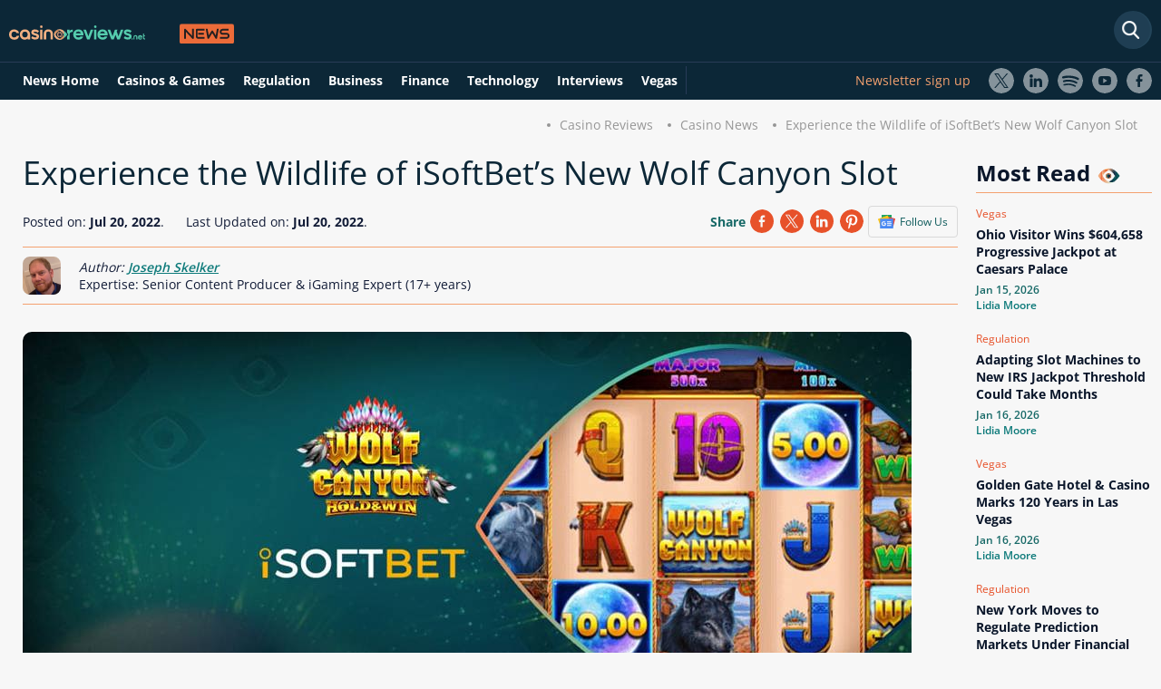

--- FILE ---
content_type: text/html; charset=utf-8
request_url: https://www.casinoreviews.net/news/experience-the-wildlife-of-isoftbets-new-wolf-canyon-slot/
body_size: 11817
content:
<!DOCTYPE html>
<html lang="en">
<head>
    <link rel="preconnect" href="https://www.casinoreviews.net" crossorigin>
<link rel="preconnect" href="https://www.googletagmanager.com">
<script>
document.addEventListener("DOMContentLoaded", (event) => {
(function(w,d,s,l,i){w[l]=w[l]||[];w[l].push({'gtm.start':
new Date().getTime(),event:'gtm.js'});var f=d.getElementsByTagName(s)[0],
j=d.createElement(s),dl=l!='dataLayer'?'&l='+l:'';j.async=true;j.src=
'https://www.googletagmanager.com/gtm.js?id='+i+dl;f.parentNode.insertBefore(j,f);
})(window,document,'script','dataLayer','GTM-TWRFRWH');
}); 
</script> 
<meta charset="utf-8">
<meta name="viewport" content="width=device-width, initial-scale=1, maximum-scale=5">


<script>
    window.onload = function() {
        var hd = document.getElementsByTagName('head').item(0);
        var js = document.createElement('script');
        js.src = 'https://certify.gpwa.org/script/casinoreviews.net/';
        hd.appendChild(js);
    };
</script>  
<meta name="robots" content="max-image-preview:large">
<meta property="og:type" content="website">
<link rel="stylesheet" href="/assets/styles/main-static.css" >
<link rel="preload" href="/assets/styles/fonts.css" as="style" onload="this.onload=null;this.rel='stylesheet'">
<noscript><link rel="stylesheet" href="/assets/styles/fonts.css"></noscript>
<link rel="stylesheet" href="/assets/styles/new-header-menu.css">
<!-- Matomo -->
<script>  var _paq = window._paq = window._paq || []; _paq.push(['setTrackerUrl', 'https://dzcfhsff.casinoreviews.net/matomo.php']);  var _mtm = window._mtm = window._mtm || []; _mtm.push({'mtm.startTime': (new Date().getTime()), 'event': 'mtm.Start'});   var d=document, g=d.createElement('script'), s=d.getElementsByTagName('script')[0];   g.async=true; g.src='https://dzcfhsff.casinoreviews.net/js/container_DZcfhsfF.js'; s.parentNode.insertBefore(g,s); </script> 
<!-- End Matomo Code -->
<!-- This code goes in the <head> tag of your site -->
<meta http-equiv="Delegate-CH" content="sec-ch-ua https://ads.trafficjunky.net; sec-ch-ua-arch https://ads.trafficjunky.net; sec-ch-ua-full-version-list https://ads.trafficjunky.net; sec-ch-ua-mobile https://ads.trafficjunky.net; sec-ch-ua-model https://ads.trafficjunky.net; sec-ch-ua-platform https://ads.trafficjunky.net; sec-ch-ua-platform-version https://ads.trafficjunky.net;">
<script type="text/javascript">
var _mpevt = _mpevt || [];
(function(){ var u=(("https:" == document.location.protocol) ? "https://static.trafficjunky.com/js/mp.min.js" : "http://static.trafficjunky.com/js/mp.min.js");
var d=document, g=d.createElement('script'), s=d.getElementsByTagName('script')[0]; g.type='text/javascript'; g.defer=true; g.async=true;g.src=u;
s.parentNode.insertBefore(g,s); })();
</script>
<!-- START Exc Goal Tag | CR-visit -->
<script type="application/javascript" defer src="https://a.magsrv.com/tag_gen.js" data-goal="510b1e8eb7c0db977b348ac434140dbf"></script>
<!-- END Exc Goal Tag | CR-visit -->
<link rel="canonical" href="https://www.casinoreviews.net/news/experience-the-wildlife-of-isoftbets-new-wolf-canyon-slot/">
<meta property="og:title" content="iSoftBet Releases Wolf Canyon: Hold & Win Slot">
<meta property="og:description" content="iSoftBet has launched Wolf Canyon: Hold & Win, a game that transports players into nature where huge winnings may be found.">
<meta property="og:image" content="https://www.casinoreviews.net/assets/images/news/2879/isoftbets-wolf-canyon-slot_980x428.jpg">
<meta property="og:url" content="https://www.casinoreviews.net/news/experience-the-wildlife-of-isoftbets-new-wolf-canyon-slot/">
<meta name="twitter:card" content="summary_large_image">
<meta property="og:site_name" content="CasinoReviews.Net">
<meta name="twitter:image:alt" content="CasinoReviews.Net News">
  <meta name="description" content="iSoftBet has launched Wolf Canyon: Hold & Win, a game that transports players into nature where huge winnings may be found.">
<link rel="alternate" type="application/atom+xml" title="Casinoreviews.net &raquo; Feed" href="https://www.casinoreviews.net/feed/">
 <link rel="stylesheet" href="/assets/styles/main-news.css" />
 <link rel="stylesheet" href="/assets/styles/new-news-design.css" />
<link rel="preload" href="/assets/images/news/2879/isoftbets-wolf-canyon-slot_368x218.jpg" as="image" fetchpriority="high">
<link rel="preload" href="/assets/images/news/2879/isoftbets-wolf-canyon-slot_980x428.jpg" as="image" fetchpriority="high">
<meta name="author" content="Joseph Skelker" />
<meta name="twitter:label1" content="Written by" />
<meta name="twitter:data1" content="Joseph Skelker" />
        <meta name="csrf-token" content="CfDJ8GOfCFjf235Bt4PGhceVxzPw9_sPWFcZQRtZrNeLfY3qGbCUkL5lEFQU5w23Q2iFqtWQDx4__wDYz88NoLZVcXm9mR-sZQLAffc1l0ORVbxBg8QioFVuYjt0wez2kTOAdcotgj1Zuc494i1qNDWZ3m8">
    <title>iSoftBet Releases Wolf Canyon: Hold & Win Slot</title>
    <link rel="shortcut icon" type="image/x-icon" href="/assets/images/favicon.ico">
    <link rel="apple-touch-icon" type="image/x-icon" href="/assets/images/favicon.ico">
<meta name="mobile-web-app-capable" content="yes">
<link href="/assets/images/pwa/apple-320x568.png" media="(width: 320px) and (height: 568px) and (-webkit-device-pixel-ratio: 2)" rel="apple-touch-startup-image">
<link href="/assets/images/pwa/apple-375x667.png" media="(width: 375px) and (height: 667px) and (-webkit-device-pixel-ratio: 2)" rel="apple-touch-startup-image">
<link href="/assets/images/pwa/apple-414x736.png" media="(width: 414px) and (height: 736px) and (-webkit-device-pixel-ratio: 3)" rel="apple-touch-startup-image">
<link href="/assets/images/pwa/apple-375x812.png" media="(width: 375px) and (height: 812px) and (-webkit-device-pixel-ratio: 3)" rel="apple-touch-startup-image">
<link href="/assets/images/pwa/apple-414x896-2.png" media="(width: 414px) and (height: 896px) and (-webkit-device-pixel-ratio: 2)" rel="apple-touch-startup-image">
<link href="/assets/images/pwa/apple-414x896-3.png" media="(width: 414px) and (height: 896px) and (-webkit-device-pixel-ratio: 3)" rel="apple-touch-startup-image">
<link href="/assets/images/pwa/apple-768x1024.png" media="(width: 768px) and (height: 1024px) and (-webkit-device-pixel-ratio: 2)" rel="apple-touch-startup-image">
<link href="/assets/images/pwa/apple-834x1112.png" media="(width: 834px) and (height: 1112px) and (-webkit-device-pixel-ratio: 2)" rel="apple-touch-startup-image">
<link href="/assets/images/pwa/apple-834x1194.png" media="(width: 834px) and (height: 1194px) and (-webkit-device-pixel-ratio: 2)" rel="apple-touch-startup-image">
<link href="/assets/images/pwa/apple-1024x1366.png" media="(width: 1024px) and (height: 1366px) and (-webkit-device-pixel-ratio: 2)" rel="apple-touch-startup-image">
<script type="application/ld+json">
    {"@context":"https://schema.org",
    "@graph":[{
        "@type":"BreadcrumbList",
        "name":"Breadcrumbs",
    "itemListElement":[{
        "@type":"ListItem",
        "position":1,
        "item":{
            "@id":"https://www.casinoreviews.net/",
            "name":"Home"}},
        {"@type":"ListItem",
        "position":2,
        "item":{
            "@id":"https://www.casinoreviews.net/news/",
            "name":"News"}},
        {"@type":"ListItem",
        "position":3,
        "item":{
            "@id":"https://www.casinoreviews.net/news/experience-the-wildlife-of-isoftbets-new-wolf-canyon-slot/",
            "name":"Experience the Wildlife of iSoftBet’s New Wolf Canyon Slot"}}]},
        {"@context": "https://schema.org/",
        "@type": "NewsArticle","name": "iSoftBet Releases Wolf Canyon: Hold & Win Slot",
        "publisher": {
            "@type": "Organization",
            "@id": "https://www.casinoreviews.net/news/#organization",
            "name": "Casinoreviews.net",
            "logo": {
                "@type": "ImageObject",
                "url": "https://www.casinoreviews.net/assets/images/svg/logo.svg",
                "width": 262,
                "height": 35
            }
        },
        "mainEntityOfPage": {
            "@type": "WebPage",
            "@id": "https://www.casinoreviews.net/news/experience-the-wildlife-of-isoftbets-new-wolf-canyon-slot/",
            "datePublished": "2022-07-20T11:46:00Z",
            "dateModified":"2022-07-20T14:14:20Z",
            "inLanguage": "en",
            "thumbnailUrl":"https://www.casinoreviews.net/assets/images/news/2879/isoftbets-wolf-canyon-slot_980x428.jpg",
            "primaryImageOfPage":{"@id":"https://www.casinoreviews.net/news/experience-the-wildlife-of-isoftbets-new-wolf-canyon-slot/#primaryimage"}
        },
        "isPartOf": {
			"@type": "WebSite",
			"@id": "https://www.casinoreviews.net/news/#news"
		},
        "articleSection":["Casinos & Games"],
            "copyrightYear": "2026",
            "copyrightHolder": {
                "@type": "Organization",
                "@id": "https://www.casinoreviews.net#organization",
                "name": "CasinoReviews",
                "url": "https://www.casinoreviews.net/"
            },
        "headline": "Experience the Wildlife of iSoftBet’s New Wolf Canyon Slot",
        "description": "iSoftBet has released its latest in-house developed title, Wolf Canyon: Hold & Win.",
        "datePublished": "2022-07-20T11:46:00Z",
        "dateModified":"2022-07-20T14:14:20Z",
        "image": ["https://www.casinoreviews.net/assets/images/news/2879/isoftbets-wolf-canyon-slot_980x428.jpg"],
        
        "author":{"@type":"Person",
		"name":"Joseph Skelker",
        "description":"<p>Joseph Skelker is a UK-based iGaming specialist with over 17 years of experience covering regulated gambling markets, including the UK, Canada, Ontario, and US social casinos. His work is based on first-hand testing of online casinos, regulatory research, and CasinoReviews.net’s AceRank™️ evaluation methodology, and he is responsible for ensuring the accuracy and compliance of the information presented on this page.</p>",
        "image":"https://www.casinoreviews.net/assets/images/authors/joseph-skelker.jpg",
        "knowsAbout":["Senior Content Producer & iGaming Expert (17+ years)"],
        "jobTitle": "Writer",
"sameAs":[
             
              
             
             
             "https://www.linkedin.com/in/jo-skelker"
            
             
             ,"UK, USA, Canada & Ontario, Slots"
             
             ,"joseph.skelker@casinoreviews.net" 
             ,"200+"
        ],
		"url":"https://www.casinoreviews.net/authors/joseph-skelker/"}
        }]}
</script>

<script type="application/ld+json">
{
    "@context": "https://schema.org/","@type": "WebPage",
    "name": "iSoftBet Releases Wolf Canyon: Hold & Win Slot","speakable":{"@type": "SpeakableSpecification","xPath": ["/html/head/title","/html/head/meta[@name='description']/@content"]},"url": "https://www.casinoreviews.net/news/experience-the-wildlife-of-isoftbets-new-wolf-canyon-slot/",
    "datePublished": "2022-07-20T11:46:00Z",
    "dateModified":"2022-07-20T14:14:20Z"
}
</script>
    	<meta name="theme-color" content="#111b36" />
	<link rel="manifest" href="/manifest.webmanifest" />
</head>
<body class="body-blog body-blog--news body-blog--single">
    <noscript><iframe src="https://www.googletagmanager.com/ns.html?id=GTM-TWRFRWH"
height="0" width="0" style="display:none;visibility:hidden"></iframe></noscript>
    <header id="main-header" >
<div id="main-nav-wrap">
    <div class="clear d-flex dir-column">
     <div class="d-flex main-width mb-2">
        <div id="logo">
            <a href="/"><img loading="lazy" src="/assets/images/svg/logo.svg" width="262" height="35" alt="Casino Reviews"></a>
        </div>
        <form id="search-form" action="/" method="get" class="form-search form-search--header form-search--site" data-country="US" data-region="OH">
            <input type="text" class="form-search-input" placeholder="Search News" aria-label="Search" />
        </form>
        <button class="quick-nav-toggle toggle-button" aria-label="Quick Navigation"></button>
        <button class="main-nav-toggle toggle-button" aria-label="Menu"></button>
     </div>
     <div class="w-100">
        <div class="d-flex main-width">
            <nav id="main-nav">
                <div id="navbarNavDropdown" class="clear">
                    <ul id="main-nav__list" class="nav-list list-r floated-list clear">
                        <li class="nav-item"><a href="/news/" class="nav-link">News Home</a></li>
                        <li class="nav-item"><a href="/news/casino-and-games/" class="nav-link">Casinos & Games</a></li>
                        <li class="nav-item"><a href="/news/gambling-regulation/" class="nav-link">Regulation</a></li>
                        <li class="nav-item"><a href="/news/business/" class="nav-link">Business</a></li>
                        <li class="nav-item"><a href="/news/finance/" class="nav-link">Finance</a></li>
                        <li class="nav-item"><a href="/news/technology/" class="nav-link">Technology</a></li>
                        <li class="nav-item"><a href="/news/interviews/" class="nav-link">Interviews</a></li>
                        <li class="nav-item"><a href="/news/responsible-gambling/" class="nav-link">Responsible Gambling</a></li>
                        <li class="nav-item"><a href="/news/vegas/" class="nav-link">Vegas</a></li>
                    </ul>
                </div>
            </nav>
            <div class="d-flex socials">
                <a href="#newsletter-footer-form" class="newsletter-sign-up">Newsletter sign up</a>
                <ul class="follow-us__list list-r floated-list clear">
                    <li><a href="https://twitter.com/_casinoreviews" target="_blank" rel="noreferrer noopener" class="follow-us--twitter">X</a></li>
    <li><a href="https://www.linkedin.com/company/casinoreviews-net" target="_blank" rel="noreferrer noopener" class="follow-us--linkedin">LinkedIn</a></li>
    <li><a href="https://open.spotify.com/show/0e3cCQgMYSHKPMl4hrDofX?si=4302cdd8dbb24fde&amp;nd=1&amp;dlsi=23fff20558944baa" target="_blank" rel="noreferrer noopener" class="follow-us--spotify">Spotify</a></li>
    <li><a href="https://www.youtube.com/channel/UCBIDPVRJBpmg_MsrsLPcQOw" target="_blank" rel="noreferrer noopener" class="follow-us--youtube">Youtube</a></li>
    <li><a href="https://www.facebook.com/casinoreviewsglobal" target="_blank" rel="noreferrer noopener" class="follow-us--facebook">Facebook</a></li>
                </ul>
            </div>
         </div>
     </div>
    </div>
</div>    </header>
    <main id="content" >
        <div class="main-width text-align-right">
    <nav>
        <ul class="breadcrumbs list-r floated-list clear">
            <li><a href="/">Casino Reviews</a></li>
            <li><a href="/news/">Casino News</a></li>
            <li>Experience the Wildlife of iSoftBet’s New Wolf Canyon Slot</li>
        </ul>
    </nav>
</div>
    <div class="d-flex main-width">
        <div class="section section--blog-single-main ">
            <div>
                <div class="grey-bg">
                    <div class="blog-heading">
                        <h1>Experience the Wildlife of iSoftBet’s New Wolf Canyon Slot</h1>
                    </div>
                    <div class="follow-us-container d-flex flex-between">   
                        <div><span class="date">Posted on: <strong>Jul 20, 2022</strong>.</span> <span class="ml-2">Last Updated on: <time datetime="2022-07-20T14:14:20+00:00"><strong>Jul 20, 2022</strong>.</time></span></div>
                        <div class="d-flex share-container">
                            <div class="share-platforms clear">
                                <span>Share</span>
                                  <div id="socials-share-news"></div>
                            </div>
                            <a href="https://news.google.com/publications/CAAqBwgKMOuaoAsw-KS4Aw?hl=en-US&amp;gl=US&amp;ceid=US%3Aen" target="_blank">
                                <div class="google-news-box">
                                    <img loading="lazy" src="/assets/images/svg/google-news.svg" alt="Google News" width="19" height="16">
                                    <div>Follow Us</div>
                                </div>
                            </a>
                        </div>
                    </div>
                    <div class="post-author d-flex">
                        <picture>
                            <source srcset="/assets/images/authors/joseph-skelker.webp" type="image/webp"><img loading="lazy" src="/assets/images/authors/joseph-skelker.jpg" alt="Joseph Skelker" class="br-all-8" width="42" height="42"> 
                        </picture>
                        <div class="d-flex dir-col ml-2">
                            <span class="font-style-italic">Author: <a title="Joseph Skelker" href="/authors/joseph-skelker/" class="font-weight-semi-bold">Joseph Skelker</a></span> 
                            <span> Expertise: Senior Content Producer & iGaming Expert (17+ years)</span>
                        </div>
                    </div>
                    
<figure>
                    <div class="featured-image-wrap">
                        <div class="featured-image-inner">
                               <picture>
                                          <source media="(max-width: 425px)" srcset="/assets/images/news/2879/isoftbets-wolf-canyon-slot_368x218.jpg">
                                          <img fetchpriority="high" decoding="async" src="/assets/images/news/2879/isoftbets-wolf-canyon-slot_980x428.jpg" alt="iSoftBet Releases Wolf Canyon: Hold & Win Slot" width="980" height="428" class="featured-image featured-image--single">
                               </picture>
                        </div>
                    </div>
                    
</figure>
                    
                </div>
            </div>
        </div>
        <aside>
                <h3>Most Read <i class="eye"></i></h3>
                <div>
                    
                        <div class="d-flex dir-col mb-1">
                            <span class="category">
                                
                                    
                                    
                                    
                                    
                                    
                                    Vegas</span>
                            <a href="/news/ohio-visitor-wins-604658-progressive-jackpot-at-caesars-palace/"><h4 class="news-title">Ohio Visitor Wins $604,658 Progressive Jackpot at Caesars Palace</h4> </a>
                            <span class="date">Jan 15, 2026</span>
                            <span class="author-name"><a href="/authors/lidia-moore/">Lidia Moore</a></span>
                        </div>
                    
                        <div class="d-flex dir-col mb-1">
                            <span class="category">
                                
                                    Regulation</span>
                            <a href="/news/adapting-slot-machines-to-new-irs-jackpot-threshold-could-take-months/"><h4 class="news-title">Adapting Slot Machines to New IRS Jackpot Threshold Could Take Months</h4> </a>
                            <span class="date">Jan 16, 2026</span>
                            <span class="author-name"><a href="/authors/lidia-moore/">Lidia Moore</a></span>
                        </div>
                    
                        <div class="d-flex dir-col mb-1">
                            <span class="category">
                                
                                    
                                    
                                    
                                    
                                    
                                    Vegas</span>
                            <a href="/news/golden-gate-hotel-casino-marks-120-years-in-las-vegas/"><h4 class="news-title">Golden Gate Hotel & Casino Marks 120 Years in Las Vegas</h4> </a>
                            <span class="date">Jan 16, 2026</span>
                            <span class="author-name"><a href="/authors/lidia-moore/">Lidia Moore</a></span>
                        </div>
                    
                        <div class="d-flex dir-col mb-1">
                            <span class="category">
                                
                                    Regulation</span>
                            <a href="/news/new-york-moves-to-regulate-prediction-markets-under-financial-oversight/"><h4 class="news-title">New York Moves to Regulate Prediction Markets Under Financial Oversight</h4> </a>
                            <span class="date">Jan 16, 2026</span>
                            <span class="author-name"><a href="/authors/lidia-moore/">Lidia Moore</a></span>
                        </div>
                    
                </div>
        </aside>
    </div>
    <div class="bg-w">
        <div class="container d-flex main-width">
                <div class="section-box">
                     <p>iSoftBet, the iGaming content developer and aggregator, has released its latest in-house developed title, Wolf Canyon: Hold & Win.</p>
<p>The game transports players to a majestic canyon where a group of Native Americans live side by side with wolves and other wildlife. Those brave enough to explore the canyon will have the chance to uncover great riches.</p>
<p>It is a 5x3 slot with 25 fixed paylines and numerous bonus features such as free spins, expanding wilds, a Hold & Win round, and more.</p>
<p>To the side of the reels, players will see a Lucky Dreamcatcher. It can trigger at random on any base game spin and open to reveal an instant prize of 8, 88, 888, or an incredible 8,888 times the bet.</p>
<p>As mentioned, the Native American Totem is the wild, and it can land stacked on the reels to boost wins. Players should also keep an eye out for the scatter symbols as landing them on reels one, three, and five simultaneously triggers the Pick-A-Wolf feature that can award free spins with up to 100 added wild symbols.</p>
<p>The Hold & Win Respins begin when at least five Cash Moon symbols land. It uses the standard format, and players will have the chance to win the Mini, Minor, and Major Moon awards as well as the Grand Award of 1,000 times the bet if the entire grid is filled with moon symbols.</p>
<p>This is the latest in <a href="/isoftbet/">iSoftBet</a>’s series of Hold & Win titles. It comes soon after the release of Rising Samurai: Hold & Win and <a href="/news/set-sail-in-isoftbets-new-plunderin-pirates-slot/">Plunderin’ Pirates: Hold & Win</a>.</p>
<div class="em-box">
<img loading="lazy" src="/assets/images/news/mark-claxton.jpg" class="align-left mt-1 mb-4" width="150" height="150" alt="Mark Claxton">
    <p class="em-box__quotes">Our latest release, Wolf Canyon: Hold & Win™, delivers a rural experience built around the interaction between indigenous peoples and their surroundings. The vibrant theme pairs brilliantly with the soundtrack and unique features, and with Free Spins as well as a Hold & Win bonus round to multiply the excitement factor, players are in for a real treat!</p>
    <div class="em-box__quotes-author"><span class="em-box__quotes-author-name block">Mark Claxton</span><span class="em-box__quotes-author-position">iSoftBet Head of Games</span></div>
</div>
                     <h3 class="more-business-news-title mt-4">More    Casinos & Games News <i class="eye"></i></h3>
                    <div class="d-flex flex-between more-business-news mb-4">
                         
                            <div class="d-flex dir-col mb-1">
                                <a href="/news/player-wins-368-million-progressive-on-ags-jackpot-holdem-at-winstar/">
                                <img loading="lazy" src="/assets/images/news/10682/record-ags-table-jackpot_282x170.webp" alt="Record AGS Table Jackpot" width="282" height="170" class="featured-image">
                                </a>
                                <span class="category">   Casinos & Games</span>
                                <a href="/news/player-wins-368-million-progressive-on-ags-jackpot-holdem-at-winstar/"><h4 class="news-title">Player Wins $3.68 Million Progressive on AGS Jackpot Hold’em at WinStar</h4></a>
                                <span class="date">Jan 13, 2026</span>
                                <span class="author-name"><a href="/authors/lidia-moore/">Lidia Moore</a></span>
                            </div>
                          
                            <div class="d-flex dir-col mb-1">
                                <a href="/news/encore-boston-harbor-guest-wins-162-million-on-ags-royal-9-baccarat-progressive/">
                                <img loading="lazy" src="/assets/images/news/10660/encore-boston-jackpot-hit_282x170.webp" alt="Encore Boston Jackpot Hit" width="282" height="170" class="featured-image">
                                </a>
                                <span class="category">   Casinos & Games</span>
                                <a href="/news/encore-boston-harbor-guest-wins-162-million-on-ags-royal-9-baccarat-progressive/"><h4 class="news-title">Encore Boston Harbor Guest Wins $1.62 Million on AGS Royal 9 Baccarat Progressive</h4></a>
                                <span class="date">Jan 07, 2026</span>
                                <span class="author-name"><a href="/authors/lidia-moore/">Lidia Moore</a></span>
                            </div>
                          
                            <div class="d-flex dir-col mb-1">
                                <a href="/news/10-unmissable-new-slots-to-play-in-january-2026/">
                                <img loading="lazy" src="/assets/images/news/10648/january-top-slots-2026_282x170.webp" alt="10 slots to start January 2026" width="282" height="170" class="featured-image">
                                </a>
                                <span class="category">   Casinos & Games</span>
                                <a href="/news/10-unmissable-new-slots-to-play-in-january-2026/"><h4 class="news-title">10 Unmissable New Slots to Play in January 2026</h4></a>
                                <span class="date">Jan 05, 2026</span>
                                <span class="author-name"><a href="/authors/joseph-skelker/">Joseph Skelker</a></span>
                            </div>
                         
                    </div>
                     
                        <p class="topics"><strong>RELATED TOPICS</strong>: <a href="/news/casino-and-games/">
                            Casinos & Games</a></p>

                            <div class="d-flex flex-between mt-2 pb-1">
                                <div class="back-to"><a href="/news/3-3-of-kindred-revenues-the-result-of-harmful-gambling/" class="arrow-link-wrap arrow-link--big arrow-link--pos-l"><span class="arrow-link arrow-link--left"></span><span>Previous article</span></a></div>
                            <div class="back-to"><a href="/news/take-to-the-skies-in-fantasmas-new-cloud-corsairs-slot/" class="arrow-link-wrap arrow-link--big arrow-link--pos-r"><span>Next article</span><span class="arrow-link arrow-link--right"></span></a></div>
                            </div>
                     <div class="comments mt-4">
                        <div class="d-none overlay-to-login">
                            <p>Review this New Post</p>
                            <input type="submit" name="bon-filter-submit" class="bon-filter-submit v-dot v-dot--color-d go-to-login"
                                value="Please login first">
                        </div>
                        <div id="add-comment" class="comment-section d-flex dir-column" data-id="2879" data-type="8">
                            <h2>Leave a Comment</h2>
                            <div class="d-flex w-100 flex-between">
                                <div class="d-flex flex-align-center mb-3">
                                <img loading="lazy" src="/assets/images/temp/non-gender-normal.svg" alt="user avatar" width="70" height="70" class="user-avatar">
                                    <div class="d-flex dir-column">
                                        <span class="name">My Name</span>
                                        <span class="country">United States of America</span>
                                        <span class="date"></span>
                                    </div>
                                </div>
                                <div class="percent-slider">
                                    <div class="custom-range-slider-input custom-range-slider--default" style="">
                                        <div class="range-output-wrap clear">
                                            <div class="range-output-label full-width">
                                                <span class="rate-text">Rating:</span>
                                                <div class="ratingControl">
                                                    <input id="score100" class="ratingControl__radio" type="radio" name="rating" value="5.0" />
                                                    <label for="score100" class="ratingControl__star" title="Five Stars"></label>
                                                    <input id="score90" class="ratingControl__radio" type="radio" name="rating" value="4.5" />
                                                    <label for="score90" class="ratingControl__star" title="Four & Half Stars"></label>
                                                    <input id="score80" class="ratingControl__radio" type="radio" name="rating" value="4.0" />
                                                    <label for="score80" class="ratingControl__star" title="Four Stars"></label>
                                                    <input id="score70" class="ratingControl__radio" type="radio" name="rating" value="3.5" />
                                                    <label for="score70" class="ratingControl__star" title="Three & Half Stars"></label>
                                                    <input id="score60" class="ratingControl__radio" type="radio" name="rating" value="3.0" />
                                                    <label for="score60" class="ratingControl__star" title="Three Stars"></label>
                                                    <input id="score50" class="ratingControl__radio" type="radio" name="rating" value="2.5" />
                                                    <label for="score50" class="ratingControl__star" title="Two & Half Stars"></label>
                                                    <input id="score40" class="ratingControl__radio" type="radio" name="rating" value="2.0" />
                                                    <label for="score40" class="ratingControl__star" title="Two Stars"></label>
                                                    <input id="score30" class="ratingControl__radio" type="radio" name="rating" value="1.5" />
                                                    <label for="score30" class="ratingControl__star" title="One & Half Star"></label>
                                                    <input id="score20" class="ratingControl__radio" type="radio" name="rating" value="1.0" />
                                                    <label for="score20" class="ratingControl__star" title="One Star"></label>
                                                    <input id="score10" class="ratingControl__radio" type="radio" name="rating" value="0.5" />
                                                    <label for="score10" class="ratingControl__star" title="Half Star"></label>
                                                </div>
                                                <span class="rate-num">0.0</span>
                                        </div>
                                    </div>
                                </div>
                            </div>
                        </div>
                        <div class="w-100">
                            <span class="comment-text">Your Comment</span>
                            <textarea name="" id="" cols="30" rows="6"></textarea>
                        </div>
                        <label class="custom-input custom-input--d full-width"><input type="checkbox" class="form-consent"><span
                                class="custom-input__checkbox"></span>I have read and accepted <a href="/privacy/">Privacy
                                Policy</a></label>
                        <input type="submit" name="bon-filter-submit" class="bon-filter-submit v-dot v-dot--color-d" value="Publish Review">
                    </div>
                    <div class="finished-comments">
                        <h3>User Comments</h3>
                        <span class="comments-counter mb-2"><span class="reviews-num-js"></span> Comments for Experience the Wildlife of iSoftBet’s New Wolf Canyon Slot</span>
                        <div class="comment">
                         
                        </div>
                    </div>
                    </div>
                    <div class="section section--blog-single-related">
                        <div>
                            <div class="related-posts-wrap related-posts--default same-height">
                                <h3 class="related-posts__title mt-2">Latest News <i class="eye"></i></h3>
                                <div class="related-posts d-flex flex-between">
                                    
                                        <div>
                                            <a href="/news/finland-ends-state-gambling-monopoly-online-licences-open-from-march-1/">
                                            <img loading="lazy" src="/assets/images/news/10705/finland-opens-online-gambling_282x170.webp" alt="Finland Opens Online Gambling" width="180" height="114" class="featured-image">
                                            </a>
                                            <span class="category">
                                            
                                                Regulation</span>
                                            <a href="/news/finland-ends-state-gambling-monopoly-online-licences-open-from-march-1/"><h4 class="news-title">Finland Ends State Gambling Monopoly; Online Licences Open from March 1</h4></a>
                                            <span class="date">Jan 20, 2026</span>
                                            <span class="author-name"><a href="/authors/lidia-moore/">Lidia Moore</a></span>
                                            
                                        </div>
                                    
                                        <div>
                                            <a href="/news/uk-regulator-blasts-meta-over-illegal-casino-ads-on-facebook-instagram/">
                                            <img loading="lazy" src="/assets/images/news/10704/uk-flags-meta-gambling-ads_282x170.webp" alt="UK Flags Meta Gambling Ads" width="180" height="114" class="featured-image">
                                            </a>
                                            <span class="category">
                                            
                                                Regulation</span>
                                            <a href="/news/uk-regulator-blasts-meta-over-illegal-casino-ads-on-facebook-instagram/"><h4 class="news-title">UK Regulator Blasts Meta Over Illegal Casino Ads on Facebook & Instagram</h4></a>
                                            <span class="date">Jan 20, 2026</span>
                                            <span class="author-name"><a href="/authors/lidia-moore/">Lidia Moore</a></span>
                                            
                                        </div>
                                    
                                        <div>
                                            <a href="/news/new-jersey-gaming-revenue-nears-7-billion-after-strong-2025-performance/">
                                            <img loading="lazy" src="/assets/images/news/10703/dge-reports-strong-2025_282x170.webp" alt="DGE reports strong 2025" width="180" height="114" class="featured-image">
                                            </a>
                                            <span class="category">
                                            
                                                
                                                Business</span>
                                            <a href="/news/new-jersey-gaming-revenue-nears-7-billion-after-strong-2025-performance/"><h4 class="news-title">New Jersey Gaming Revenue Nears $7 Billion After Strong 2025 Performance</h4></a>
                                            <span class="date">Jan 20, 2026</span>
                                            <span class="author-name"><a href="/authors/lidia-moore/">Lidia Moore</a></span>
                                            
                                        </div>
                                    
                                        <div>
                                            <a href="/news/pronet-gaming-launches-new-brand-and-website-as-it-expands-focus-on-asia/">
                                            <img loading="lazy" src="/assets/images/news/10702/pronet-gaming-refreshes-identity_282x170.webp" alt="Pronet Gaming Refreshes Identity" width="180" height="114" class="featured-image">
                                            </a>
                                            <span class="category">
                                            
                                                
                                                Business</span>
                                            <a href="/news/pronet-gaming-launches-new-brand-and-website-as-it-expands-focus-on-asia/"><h4 class="news-title">Pronet Gaming Launches New Brand and Website as It Expands Focus on Asia</h4></a>
                                            <span class="date">Jan 19, 2026</span>
                                            <span class="author-name"><a href="/authors/lidia-moore/">Lidia Moore</a></span>
                                            
                                        </div>
                                    
                                        <div>
                                            <a href="/news/ngcb-says-stronger-governance-could-have-prevented-resorts-world-fine/">
                                            <img loading="lazy" src="/assets/images/news/10701/nevada-flags-aml-oversight-failures_282x170.webp" alt="Nevada Flags AML Oversight Failures" width="180" height="114" class="featured-image">
                                            </a>
                                            <span class="category">
                                            
                                                Regulation</span>
                                            <a href="/news/ngcb-says-stronger-governance-could-have-prevented-resorts-world-fine/"><h4 class="news-title">NGCB Says Stronger Governance Could Have Prevented Resorts World Fine</h4></a>
                                            <span class="date">Jan 19, 2026</span>
                                            <span class="author-name"><a href="/authors/lidia-moore/">Lidia Moore</a></span>
                                            
                                        </div>
                                    
                                </div>
                            </div>
                        </div>
                    </div>
                    <div class="d-only-on-mobile">
                        <h3>Most Read <i class="eye"></i></h3>
                        <div class="most-read-mobile">
                            
                                <div class="d-flex dir-col mb-1">
                                    <span class="category">   
                                        
                                        
                                        
                                        
                                        
                                        Vegas</span>
                                    <a href="/news/ohio-visitor-wins-604658-progressive-jackpot-at-caesars-palace/"><h4 class="news-title">Ohio Visitor Wins $604,658 Progressive Jackpot at Caesars Palace</h4> </a>
                                    <span class="date">Jan 15, 2026</span>
                                    <span class="author-name"><a href="/authors/lidia-moore/">Lidia Moore</a></span>
                                </div>
                            
                                <div class="d-flex dir-col mb-1">
                                    <span class="category">   
                                        Regulation</span>
                                    <a href="/news/adapting-slot-machines-to-new-irs-jackpot-threshold-could-take-months/"><h4 class="news-title">Adapting Slot Machines to New IRS Jackpot Threshold Could Take Months</h4> </a>
                                    <span class="date">Jan 16, 2026</span>
                                    <span class="author-name"><a href="/authors/lidia-moore/">Lidia Moore</a></span>
                                </div>
                            
                                <div class="d-flex dir-col mb-1">
                                    <span class="category">   
                                        
                                        
                                        
                                        
                                        
                                        Vegas</span>
                                    <a href="/news/golden-gate-hotel-casino-marks-120-years-in-las-vegas/"><h4 class="news-title">Golden Gate Hotel & Casino Marks 120 Years in Las Vegas</h4> </a>
                                    <span class="date">Jan 16, 2026</span>
                                    <span class="author-name"><a href="/authors/lidia-moore/">Lidia Moore</a></span>
                                </div>
                            
                                <div class="d-flex dir-col mb-1">
                                    <span class="category">   
                                        Regulation</span>
                                    <a href="/news/new-york-moves-to-regulate-prediction-markets-under-financial-oversight/"><h4 class="news-title">New York Moves to Regulate Prediction Markets Under Financial Oversight</h4> </a>
                                    <span class="date">Jan 16, 2026</span>
                                    <span class="author-name"><a href="/authors/lidia-moore/">Lidia Moore</a></span>
                                </div>
                            
                        </div>
                        <h3>Must Read <i class="eye"></i></h3>
                        <div class="must-read-mobile">
                            
                                <div class="d-flex dir-col mb-1">
                                    <a href="/news/exclusive-interview-levon-nikoghosyan-shares-affpapa-winning-formula-for-successful-igaming-events/">
                                    <img loading="lazy" src="/assets/images/news/10576/levon-nikoghosyan-interviews_282x170.webp" alt="Interview with Levon Nikoghosyan" width="282" height="170" class="featured-image">
                                    </a>
                                    <span class="category">
                                        
                                        
                                        
                                        
                                        Interviews</span>
                                    <a href="/news/exclusive-interview-levon-nikoghosyan-shares-affpapa-winning-formula-for-successful-igaming-events/"><h4 class="news-title">Exclusive Interview: Levon Nikoghosyan Shares AffPapa Winning Formula for  Successful iGaming Events</h4></a>
                                    <span class="date">Dec 03, 2025</span>
                                    <span class="author-name"><a href="/authors/editorial-team/">Editorial Team</a></span>
                                </div>
                            
                                <div class="d-flex dir-col mb-1">
                                    <a href="/news/interview-with-lauryn-duncan-how-to-design-games-at-scale-without-compromising-quality/">
                                    <img loading="lazy" src="/assets/images/news/10484/interview-with-lauryn-duncan_282x170.webp" alt="Interview with Lauryn Duncan Head of Sales at Peter & Sons" width="282" height="170" class="featured-image">
                                    </a>
                                    <span class="category">
                                        
                                        
                                        
                                        
                                        Interviews</span>
                                    <a href="/news/interview-with-lauryn-duncan-how-to-design-games-at-scale-without-compromising-quality/"><h4 class="news-title">Interview with Lauryn Duncan: How to Design Games at Scale without Compromising Quality?</h4></a>
                                    <span class="date">Nov 10, 2025</span>
                                    <span class="author-name"><a href="/authors/editorial-team/">Editorial Team</a></span>
                                </div>
                            
                        </div>
                        <h3>Trending <i class="eye"></i></h3>
                        <div class="trending-mobile">
                                    
                                <div class="d-flex dir-col mb-1">
                                    <span class="category">
                                        Regulation</span>
                                    <a href="/news/nba-fines-rudy-gobert-100000-for-gambling-influenced-gesture/"><h4 class="news-title">NBA Fines Rudy Gobert $100,000 for Gambling-Influenced Gesture</h4></a>
                                    <span class="date">Mar 11, 2024</span>
                                    <span class="author-name"><a href="/authors/john-olanipekun/">John Olanipekun</a></span>
                                </div>
                            
                                    
                                <div class="d-flex dir-col mb-1">
                                    <span class="category">
                                        Regulation</span>
                                    <a href="/news/finland-ends-state-gambling-monopoly-online-licences-open-from-march-1/"><h4 class="news-title">Finland Ends State Gambling Monopoly; Online Licences Open from March 1</h4></a>
                                    <span class="date">Jan 20, 2026</span>
                                    <span class="author-name"><a href="/authors/lidia-moore/">Lidia Moore</a></span>
                                </div>
                            
                                    
                                <div class="d-flex dir-col mb-1">
                                    <span class="category">   
                                        
                                        Business</span>
                                    <a href="/news/new-jersey-gaming-revenue-nears-7-billion-after-strong-2025-performance/"><h4 class="news-title">New Jersey Gaming Revenue Nears $7 Billion After Strong 2025 Performance</h4></a>
                                    <span class="date">Jan 20, 2026</span>
                                    <span class="author-name"><a href="/authors/lidia-moore/">Lidia Moore</a></span>
                                </div>
                            
                                    
                                <div class="d-flex dir-col mb-1">
                                    <span class="category">   
                                        
                                        
                                        Finance</span>
                                    <a href="/news/house-rules-panel-blocks-fair-bet-act-as-2026-gambling-tax-changes-loom/"><h4 class="news-title">House Rules Panel Blocks FAIR BET Act as 2026 Gambling Tax Changes Loom</h4></a>
                                    <span class="date">Jan 12, 2026</span>
                                    <span class="author-name"><a href="/authors/lidia-moore/">Lidia Moore</a></span>
                                </div>
                            
                        </div>
                    </div>
                </div>
                <aside>
                    <h3>Must Read <i class="eye"></i></h3>
                    <div>
                        
                            <div class="d-flex dir-col mb-1">
                                <a href="/news/exclusive-interview-levon-nikoghosyan-shares-affpapa-winning-formula-for-successful-igaming-events/">
                                <img loading="lazy" src="/assets/images/news/10576/levon-nikoghosyan-interviews_282x170.webp" alt="Interview with Levon Nikoghosyan" width="282" height="170" class="featured-image">
                                </a>
                                <span class="category">
                                    
                                    
                                    
                                    
                                    Interviews</span>
                                <a href="/news/exclusive-interview-levon-nikoghosyan-shares-affpapa-winning-formula-for-successful-igaming-events/"><h4 class="news-title">Exclusive Interview: Levon Nikoghosyan Shares AffPapa Winning Formula for  Successful iGaming Events</h4></a>
                                <span class="date">Dec 03, 2025</span>
                                <span class="author-name"><a href="/authors/editorial-team/">Editorial Team</a></span>
                            </div>
                        
                            <div class="d-flex dir-col mb-1">
                                <a href="/news/interview-with-lauryn-duncan-how-to-design-games-at-scale-without-compromising-quality/">
                                <img loading="lazy" src="/assets/images/news/10484/interview-with-lauryn-duncan_282x170.webp" alt="Interview with Lauryn Duncan Head of Sales at Peter & Sons" width="282" height="170" class="featured-image">
                                </a>
                                <span class="category">
                                    
                                    
                                    
                                    
                                    Interviews</span>
                                <a href="/news/interview-with-lauryn-duncan-how-to-design-games-at-scale-without-compromising-quality/"><h4 class="news-title">Interview with Lauryn Duncan: How to Design Games at Scale without Compromising Quality?</h4></a>
                                <span class="date">Nov 10, 2025</span>
                                <span class="author-name"><a href="/authors/editorial-team/">Editorial Team</a></span>
                            </div>
                        
                    </div>
                    <h3>Trending <i class="eye"></i></h3>
                    <div>
                                
                            <div class="d-flex dir-col mb-1">
                                <span class="category">
                                    Regulation</span>
                                <a href="/news/nba-fines-rudy-gobert-100000-for-gambling-influenced-gesture/"><h4 class="news-title">NBA Fines Rudy Gobert $100,000 for Gambling-Influenced Gesture</h4></a>
                                <span class="date">Mar 11, 2024</span>
                                <span class="author-name"><a href="/authors/john-olanipekun/">John Olanipekun</a></span>
                            </div>
                        
                                
                            <div class="d-flex dir-col mb-1">
                                <span class="category">
                                    Regulation</span>
                                <a href="/news/finland-ends-state-gambling-monopoly-online-licences-open-from-march-1/"><h4 class="news-title">Finland Ends State Gambling Monopoly; Online Licences Open from March 1</h4></a>
                                <span class="date">Jan 20, 2026</span>
                                <span class="author-name"><a href="/authors/lidia-moore/">Lidia Moore</a></span>
                            </div>
                        
                                
                            <div class="d-flex dir-col mb-1">
                                <span class="category">
                                    
                                    Business</span>
                                <a href="/news/new-jersey-gaming-revenue-nears-7-billion-after-strong-2025-performance/"><h4 class="news-title">New Jersey Gaming Revenue Nears $7 Billion After Strong 2025 Performance</h4></a>
                                <span class="date">Jan 20, 2026</span>
                                <span class="author-name"><a href="/authors/lidia-moore/">Lidia Moore</a></span>
                            </div>
                        
                                
                            <div class="d-flex dir-col mb-1">
                                <span class="category">
                                    
                                    
                                    Finance</span>
                                <a href="/news/house-rules-panel-blocks-fair-bet-act-as-2026-gambling-tax-changes-loom/"><h4 class="news-title">House Rules Panel Blocks FAIR BET Act as 2026 Gambling Tax Changes Loom</h4></a>
                                <span class="date">Jan 12, 2026</span>
                                <span class="author-name"><a href="/authors/lidia-moore/">Lidia Moore</a></span>
                            </div>
                        
                    </div>
                </aside>
        </div>
    </div>

    </main>
    <footer id="main-footer" >
        <div class="main-width">
    <div class="clear">
        <div class="d-flex footer-top">
            <img loading="lazy" src="/assets/images/svg/new-logo.svg" width="189" height="21" alt="online casino reviews">
            <div class="follow-us-container">
                <p class="title">Follow us out there:</p>
                <ul class="follow-us__list list-r floated-list clear">
                    <li><a href="https://twitter.com/_casinoreviews" target="_blank" rel="noreferrer noopener"
                            class="follow-us--twitter">X</a></li>
                    <li><a href="https://www.linkedin.com/company/casinoreviews-net" target="_blank"
                            rel="noreferrer noopener" class="follow-us--linkedin">LinkedIn</a></li>
                    <li><a href="https://www.pinterest.com/casinoreviewsnet/" target="_blank"
                            rel="noreferrer noopener" class="follow-us--pinterest">Pinterest</a></li>
                    <li><a href="https://www.youtube.com/channel/UCBIDPVRJBpmg_MsrsLPcQOw" target="_blank"
                            rel="noreferrer noopener" class="follow-us--youtube">Youtube</a></li>
                    <li><a href="https://www.facebook.com/casinoreviewsglobal" target="_blank"
                            rel="noreferrer noopener" class="follow-us--facebook">Facebook</a></li>
                    <li><a href="https://www.instagram.com/casinoreviews_net/" target="_blank"
                            rel="noreferrer noopener" class="follow-us--instagram">Instagram</a></li>
                    <li><a href="https://open.spotify.com/show/0e3cCQgMYSHKPMl4hrDofX?si=4302cdd8dbb24fde&nd=1&dlsi=23fff20558944baa"
                            target="_blank" rel="noreferrer noopener" class="follow-us--spotify">Spotify</a></li>
                </ul>
            </div>
        </div>
        <div class="footer-middle">
            <div class="site-about-wrap">
                <div class="site-links">
                    <ul class="site-links__in list-r floated-list clear d-flex">
                        <li class="title">About</li>
                        <li><a href="/about-us/">About Us</a></li>
                        <li><a href="/how-we-rate/">How We Review (AceRank<sup>TM</sup>)</a></li>
                        <li><a href="/editorial-guidelines/">Editorial Guidelines</a></li>
                        <li><a href="/contact-us/">Contact Us</a></li>
                    </ul>
                    <ul class="site-links__in list-r floated-list clear d-flex">
                        <li class="title">Legal & Safety</li>
                        <li><a href="/privacy/">Privacy Policy</a></li>
                        <li><a href="/terms-and-conditions/">Terms & Conditions</a></li>
                        <li><a href="/responsible-gambling/">Responsible Gambling</a></li>
                        <li><a href="https://commission.europa.eu/law/law-topic/data-protection/legal-framework-eu-data-protection_en" target="_blank">Legal Data Protection</a></li>
                        <li><a href="https://www.gov.uk/government/publications/unfair-commercial-practices-cma207" target="_blank">Commercial Practices</a></li>
                        <li><a href="https://www.who.int/news-room/fact-sheets/detail/mental-health-strengthening-our-response" target="_blank">Mental Health Support</a></li>
                        <li><a href="/sitemap/">Sitemap</a></li>
                    </ul>
                    <ul class="site-links__in list-r floated-list clear d-flex">
                        <li class="title">Research & Integrity</li>
                        <li><a href="/bet-on-awareness/">Bet on Awareness</a></li>
                        <li class="title">Tools & Resources</li>
                        <li><a href="/online-casino-usa/gambling-tax-calculator/">Gambling Tax Calculator</a></li>
                        <li><a href="/gambling-laws-and-regulation/">Gambling Regulation</a></li>
                    </ul>
                    <ul class="site-links__in list-r floated-list clear d-flex">
                        <li class="title">Popular pages</li>
                        <li><a href="/online-casino-uk/">UK Online Casinos</a></li>
                        <li><a href="/online-casino-canada/">Best Online Casino Canada</a></li>
                        <li><a href="/online-casinos-schweiz/">Online Casino Schweiz</a></li>
                        <li><a href="/online-casinos-schweiz/auslaendische-casinos/">Ausländische Online Casinos</a></li>
                        <li><a href="/bonuses/">Online Casino Bonuses</a></li>
                        <li><a href="/casino-games/">Casino Games</a></li>
                        <li><a href="/gambling-laws-and-regulation/">Gambling Regulation</a></li>
                        <li><a href="/news/">News</a></li>
                        <li><a href="/blog/">Blog</a></li>
                    </ul>
                </div>
            </div>
        </div>
            <div class="footer-bottom">
                <div class="follow-us follow-us--footer">
                    <ul class="site-links__out gpwa list-r floated-list mt-3">
                        <li class="title text-align-left"><a href="/" class="home-link">CasinoReviews.net</a> is certified by</li>
                        <li><a href="https://certify.gpwa.org/verify/en/casinoreviews.net/" onclick="return GPWAVerificationPopup(this)" id="GPWASeal"><img loading="lazy" src="https://certify.gpwa.org/seal/en/casinoreviews.net/" alt="GPWA seal" onError="this.width=0; this.height=0;"></a></li>
                        <li>
<a href="//www.dmca.com/Protection/Status.aspx?ID=7b2ab503-0e44-47f6-b9d5-d146ba278a6e" title="DMCA.com Protection Status" class="dmca-badge"> 
<img src ="https://images.dmca.com/Badges/dmca_protected_sml_120n.png?ID=7b2ab503-0e44-47f6-b9d5-d146ba278a6e" width="121" height="24"  alt="DMCA.com Protection Status" /></a>
</li>
                        <li><img loading="lazy" src="/assets/images/svg/cloudflare-badge-grey.svg" alt="Protected by Cloudflare" width="80" height="28"></li>
                    </ul>
                </div>
        </div>
        <div class="footer-bottom">
            <div class="follow-us follow-us--footer">
                <ul class="site-links__out list-r floated-list mt-3">
                    <li class="title text-align-left">Play Responsibly</li>
                    <li><a href="https://www.gamcare.org.uk/" target="_blank" rel="nofollow noreferrer noopener"><img loading="lazy" src="/assets/images/svg/grey-icons/gamcare.svg" class="grey-img" alt="GamCare icon" width="47" height="53"></a></li>
                    <li><a href="https://ecogra.org/" target="_blank" rel="nofollow noreferrer noopener"><img loading="lazy" src="/assets/images/svg/grey-icons/ecogra.svg" class="grey-img" alt="eCogra icon" width="140" height="41"></a></li>
                     <li><img loading="lazy" src="/assets/images/svg/grey-icons/21+.svg" class="grey-img" alt="21+ icon" width="47" height="47"></li>
                    <li><a href="https://www.gambleaware.org/" target="_blank" rel="nofollow noreferrer noopener"><img loading="lazy" src="/assets/images/svg/grey-icons/gambleaware.svg" class="grey-img" alt="GambleAware icon" width="168" height="22"></a></li>
                    <li><a href="https://www.ncpgambling.org/help-treatment/" target="_blank" rel="nofollow noreferrer noopener"><img loading="lazy" src="/assets/images/svg/help-for-problem-gambling.svg" class="grey-img" alt="Help for problem gambling" width="98" height="35"></a></li>
                    <li><a href="https://itechlabs.com/" target="_blank" rel="nofollow noreferrer noopener"><img loading="lazy" src="/assets/images/svg/grey-icons/itech-labs.svg" class="grey-img" alt="iTech Labs" width="50" height="51"></a></li>
                    <li><a href="https://gaminglabs.com/" target="_blank" rel="nofollow noreferrer noopener"><img loading="lazy" src="/assets/images/svg/grey-icons/gli.svg" class="grey-img" alt="GLI" width="98" height="35"></a></li>
                </ul>
            </div>
        </div>
    </div>
    <p class="site-disclosure">Disclaimer: CasinoReviews.net does not pay out any winnings and does not provide any
        kind
        of customer support regarding the promotional offers featured on this site. All bonuses are subject to the
        terms
        and conditions of the respective providers of gambling services. See the operators' websites for full
        details.
    </p>
    <p class="site-disclosure">Disclosure: The links above are affiliate links meaning at no additional cost to you,
        weв
        may receive compensation from the companies whose services we review. We check each website thoroughly and
        give
        high marks to only the very best. We are an independently owned professional review site and the opinions
        expressed here are our own.</p>
        
        <p class="site-disclosure text-align-center"><strong>GAMBLE RESPONSIBLY</strong></p>
        <p class="site-disclosure">Before placing any wagers with any betting site you must check the online gambling regulations in your jurisdiction or state, as they do vary. </p>
        <p class="site-disclosure">All content herein is intended for audiences 21 years and older.</p>
        <p class="site-copyright">All Rights Reserved © 2026</p>
</div>
<ul id="mob-bott-nav" class="list-r floated-list clear">
    <li><a href="/" class="link--home"><img loading="lazy" src="/assets/images/svg/logo-fav-l.svg" alt="Casinoreviews.net" width="25"
                height="25" class="mob-ico-svg"></a>Home</li>
    <li><span class="link--search"><img loading="lazy" src="/assets/images/svg/ico-menu-search.svg" alt="icon" width="25"
                height="25" class="mob-ico-svg"> Search</span></li>
    <li><span class="link--login"><img loading="lazy" src="/assets/images/svg/ico-menu-login.svg" alt="icon" width="25" height="25"
                class="mob-ico-svg"> Log in</span></li>
</ul>
<span class="back-to-top cursor-hov">Back to Top</span>
<div id="overlay"></div>
    </footer>
    <link rel="preload" href="/assets/styles/flags.css" as="style" onload="this.onload=null;this.rel='stylesheet'">
<noscript><link rel="stylesheet" href="/assets/styles/flags.css"></noscript>
<link rel="preload" href="/assets/styles/css-resources.css" as="style" onload="this.onload=null;this.rel='stylesheet'">
<noscript><link rel="stylesheet" href="/assets/styles/css-resources.css"></noscript>
<script defer src="/lib/jquery/dist/jquery.min.js" ></script>
<script defer src="/assets/scripts/main-libs.js"></script>
<script defer src="/assets/scripts/main.js"></script>
<script src="https://images.dmca.com/Badges/DMCABadgeHelper.min.js"> </script>
<script>
    document.addEventListener("DOMContentLoaded", function () {
        var csrfToken = document.querySelector('meta[name="csrf-token"]').getAttribute('content');
        document.querySelector('input[name="__RequestVerificationToken"]').value = csrfToken;
    });
</script>

	<script>'serviceWorker'in navigator&&navigator.serviceWorker.register('/serviceworker', { scope: '/' })</script><script defer src="https://static.cloudflareinsights.com/beacon.min.js/vcd15cbe7772f49c399c6a5babf22c1241717689176015" integrity="sha512-ZpsOmlRQV6y907TI0dKBHq9Md29nnaEIPlkf84rnaERnq6zvWvPUqr2ft8M1aS28oN72PdrCzSjY4U6VaAw1EQ==" data-cf-beacon='{"version":"2024.11.0","token":"b964fcfcb7e54aa593b0c25ef5d3215f","r":1,"server_timing":{"name":{"cfCacheStatus":true,"cfEdge":true,"cfExtPri":true,"cfL4":true,"cfOrigin":true,"cfSpeedBrain":true},"location_startswith":null}}' crossorigin="anonymous"></script>
</body>
</html>

--- FILE ---
content_type: text/css; charset=UTF-8
request_url: https://www.casinoreviews.net/assets/styles/main-static.css
body_size: 36837
content:
/* input(29,92): run-time error CSS1038: Expected hex color, found '#ffff'
input(29,159): run-time error CSS1038: Expected hex color, found '#ffff'
input(29,234): run-time error CSS1038: Expected hex color, found '#ffff'
input(29,277): run-time error CSS1038: Expected hex color, found '#ffff'
input(29,314): run-time error CSS1038: Expected hex color, found '#ffff'
input(29,385): run-time error CSS1038: Expected hex color, found '#ffff'
input(29,447): run-time error CSS1038: Expected hex color, found '#ffff'
input(29,491): run-time error CSS1038: Expected hex color, found '#ffff'
input(29,528): run-time error CSS1038: Expected hex color, found '#ffff'
input(1106,204): run-time error CSS1038: Expected hex color, found '#aaaf'
input(1106,287): run-time error CSS1038: Expected hex color, found '#aaaf'
input(1106,398): run-time error CSS1038: Expected hex color, found '#aaaf'
input(1106,469): run-time error CSS1038: Expected hex color, found '#aaaf'
input(1109,168): run-time error CSS1038: Expected hex color, found '#aaaf'
input(1109,250): run-time error CSS1038: Expected hex color, found '#aaaf'
input(1109,363): run-time error CSS1038: Expected hex color, found '#aaaf'
input(1109,435): run-time error CSS1038: Expected hex color, found '#aaaf'
input(1352,140): run-time error CSS1038: Expected hex color, found '#0003'
input(1352,171): run-time error CSS1038: Expected hex color, found '#0003'
input(1428,220): run-time error CSS1038: Expected hex color, found '#0003'
input(1428,251): run-time error CSS1038: Expected hex color, found '#0003'
input(2285,26): run-time error CSS1030: Expected identifier, found '.'
input(2285,36): run-time error CSS1025: Expected comma or open brace, found ')'
input(2286,26): run-time error CSS1030: Expected identifier, found '.'
input(2286,36): run-time error CSS1025: Expected comma or open brace, found ')'
input(2287,26): run-time error CSS1030: Expected identifier, found '.'
input(2287,36): run-time error CSS1025: Expected comma or open brace, found ')'
input(2355,70): run-time error CSS1030: Expected identifier, found '.'
input(2355,84): run-time error CSS1025: Expected comma or open brace, found ')'
input(2356,72): run-time error CSS1030: Expected identifier, found '.'
input(2356,86): run-time error CSS1025: Expected comma or open brace, found ')'
input(2421,19): run-time error CSS1030: Expected identifier, found '.'
input(2421,31): run-time error CSS1025: Expected comma or open brace, found ')'
input(2422,19): run-time error CSS1030: Expected identifier, found '.'
input(2422,31): run-time error CSS1025: Expected comma or open brace, found ')'
input(2423,19): run-time error CSS1030: Expected identifier, found '.'
input(2423,31): run-time error CSS1025: Expected comma or open brace, found ')'
input(2424,19): run-time error CSS1030: Expected identifier, found '.'
input(2424,31): run-time error CSS1025: Expected comma or open brace, found ')'
input(2425,19): run-time error CSS1030: Expected identifier, found '.'
input(2425,31): run-time error CSS1025: Expected comma or open brace, found ')'
input(2608,18): run-time error CSS1030: Expected identifier, found '.'
input(2608,30): run-time error CSS1025: Expected comma or open brace, found ')' */
html,body,div,p,span,header,hgroup,footer,nav,menu,article,section,aside,h1,h2,h3,h4,h5,h6,a,img,strong,b,em,i,u,ol,ul,li,dl,dt,dd,a table,caption,tbody,tfoot,thead,tr,th,td,form,fieldset,label,legend,object,iframe,embed,audio,video,summary,details,canvas,figure,figcaption,blockquote,q,big,small,sub,sup,pre,abbr,acronym,address,cite,code,del,dfn,ins,kbd,s,samp,strike,tt,var,output,applet,mark,time{margin:0;padding:0;border:0;vertical-align:baseline}
article,aside,details,figcaption,figure,footer,header,main,menu,nav,section,summary,label.full-width,label.full-width input,label.full-width textarea{display:block}
label.full-width{text-align:left}
label.full-width input,label.full-width textarea{width:100%}
label,.label-wbe{color:#000;font-style:italic;font-size:14px;text-align:left}
label .label,.label-wbe .label{margin-bottom:2px;margin-left:16px}
label input,label .custom-input-box,label .custom-select-box{color:#123347}
audio,canvas,progress,video,span:not(.block){display:inline-block}
span.inline{display:inline}
html{-webkit-box-sizing:border-box;box-sizing:border-box}
*,:before,:after,input[type="checkbox"],input[type="radio"]{-webkit-box-sizing:inherit;box-sizing:inherit;outline:none}
img,pre,embed,video,iframe,object,input,select,textarea{max-width:100%}
img,iframe{vertical-align:middle;height:auto}
img{border-style:none}
pre,textarea{overflow:auto}
pre,code{font-family:monospace,monospace;font-size:1em}
[hidden],template{display:none}
abbr[title]{border-bottom:none;text-decoration:underline;-webkit-text-decoration:underline dotted;text-decoration:underline dotted}
b,strong,mark{font-weight:700}
mark{background:transparent;color:inherit}
em,i{font-style:italic}
small{font-size:80%}
big{font-size:125%}
sub,sup{font-size:75%;line-height:0;position:relative;vertical-align:baseline}
sub{bottom:-.25em}
sup{top:-.5em}
hr{-webkit-box-sizing:content-box;box-sizing:content-box;height:0;overflow:visible}
legend,.legend{-webkit-box-sizing:border-box;box-sizing:border-box;display:table;max-width:100%;margin:0 auto 10px;padding:10px;color:#111b36;font-size:19px;text-align:center;white-space:normal;position:relative}
legend:after{content:'';position:absolute;left:0;right:0;bottom:-2px;height:1px;background:#ffff;background:-webkit-gradient(left top,right top,color-stop(0%,#ffff),color-stop(34%,#a8a8a8ff),color-stop(69%,#a8a8a8ff),color-stop(100%,#ffff));background:-o-linear-gradient(left,#ffff 0%,#a8a8a8ff 34%,#a8a8a8ff 69%,#ffff 100%);background:-webkit-gradient(linear,left top,right top,from(#ffff),color-stop(34%,#a8a8a8ff),color-stop(69%,#a8a8a8ff),to(#ffff));background:linear-gradient(to right,#ffff 0%,#a8a8a8ff 34%,#a8a8a8ff 69%,#ffff 100%);filter:progid:DXImageTransform.Microsoft.gradient(startColorstr='#ffffff',endColorstr='#ffffff',GradientType=1)}
input{line-height:normal}
.w-30{width:30%}
.w-70{width:70%}
button,input[type="button"],input[type="reset"],input[type="submit"],input[type="text"],input[type="email"],input[type="url"],input[type="password"],input[type="search"],input[type="number"],input[type="tel"],input[type="range"],input[type="date"],input[type="month"],input[type="week"],input[type="time"],input[type="datetime"],input[type="datetime-local"],input[type="color"],textarea{-webkit-appearance:none;-moz-appearance:none;appearance:none;padding:0;border:none;outline:none!important}
input[type="text"],input[type="email"],input[type="url"],input[type="password"],input[type="search"],input[type="number"],input[type="tel"],input[type="range"],input[type="date"],input[type="month"],input[type="week"],input[type="time"],input[type="datetime"],input[type="datetime-local"],input[type="color"],textarea,.custom-select-box,.custom-select-box__options{padding:6px 12px;background:#fff;border:1px solid #d2d3d5;border-radius:6px}
[type="checkbox"],[type="radio"]{-webkit-box-sizing:border-box;box-sizing:border-box;padding:0}
[type="search"]{-webkit-appearance:textfield;outline-offset:-2px}
[type="search"]::-webkit-search-decoration{-webkit-appearance:none}
.alignleft,.alignright{display:inline;margin-bottom:10px}
.alignleft--2,.alignright--2{margin-top:10px;margin-bottom:40px}
.alignleft{float:left;margin-right:10px}
.alignleft--2{margin-right:40px}
.alignright{float:right;margin-left:10px}
.alignright--2{margin-left:40px}
.alignleft--no-m,.alignright--no-m{margin:0}
.aligncenter{clear:both;display:block;margin:10px auto}
.clear:after{content:"";display:block;clear:both}
.body-home #main-head-wrap>div:first-child>p.info{font-weight:300!important;text-align:center}
body{min-width:360px;margin:0 auto;background:#f7f7f7;color:#111b36;font-weight:400;line-height:normal;font-family:'Open Sans',sans-serif;text-align:left;overflow-x:hidden}
.body-review:after{content:'';position:absolute;width:0;height:0;overflow:hidden;z-index:-1;background:url(/assets/images/svg/rating-faces/1-voted.svg?v=3s_4vK25oidm-CP-c33MlMOHOQY) no-repeat -9999px -9999px,url(/assets/images/svg/rating-faces/2-voted.svg?v=3s_4vK25oidm-CP-c33MlMOHOQY) no-repeat -9999px -9999px,url(/assets/images/svg/rating-faces/3-voted.svg?v=Hxeut8ASD3-ZGsuUk7VtlXTJDMM) no-repeat -9999px -9999px,url(/assets/images/svg/rating-faces/4-voted.svg?v=Hxeut8ASD3-ZGsuUk7VtlXTJDMM) no-repeat -9999px -9999px,url(/assets/images/svg/rating-faces/5-voted.svg?v=Hxeut8ASD3-ZGsuUk7VtlXTJDMM) no-repeat -9999px -9999px,url(/assets/images/svg/rating-faces/6-voted.svg?v=Hxeut8ASD3-ZGsuUk7VtlXTJDMM) no-repeat -9999px -9999px,url(/assets/images/svg/rating-faces/7-voted.svg?v=4ikYUkPoTQqU8uW-ArNM9kcWOw4) no-repeat -9999px -9999px,url(/assets/images/svg/rating-faces/8-voted.svg?v=4ikYUkPoTQqU8uW-ArNM9kcWOw4) no-repeat -9999px -9999px,url(/assets/images/svg/rating-faces/9-voted.svg?v=4ikYUkPoTQqU8uW-ArNM9kcWOw4) no-repeat -9999px -9999px,url(/assets/images/svg/rating-faces/10-voted.svg?v=3s_4vK25oidm-CP-c33MlMOHOQY) no-repeat -9999px -9999px}
.body--ios select,.body--ios textarea,.body--ios input,.body--ios select:focus,.body--ios textarea:focus,.body--ios input:focus{font-size:16px}
.disable-click{pointer-events:none}
.main-width,.main-width-md,.main-width-md-b,.main-width-sm{margin:0 auto}
button,input,optgroup,select,textarea{color:inherit;font:inherit}
a,a:hover{color:#0d7a7a}
a{background-color:transparent;text-decoration:underline;word-break:break-word}
a:hover{text-decoration:none}
a:hover,a:active{outline:0}
h1,h2,h3,h4,h5,h6,p{margin:14px 0}
h1,h2,h3,h4,h5,h6{font-weight:400;line-height:1.4;text-align:center}
h1{color:#0e5a5b}
.heading-logo-wrap h1 .block{color:#111b36;font-weight:300;font-size:25px}
h2,h3,h4,h5,h6{color:#111b36}
.section h2,.section h3,.section h4,.section h5,.section h6{color:inherit}
.font-size-ms{line-height:1.3}
.font-size-small{font-size:14px!important}
p,li{line-height:1.5}
ul{list-style:none}
.flags{display:inline-block;vertical-align:middle;background-position:0 0;background-repeat:no-repeat;text-indent:-9999px}
.rating-face{display:inline-block;vertical-align:middle;width:36px;height:36px;background-position:0 0;background-repeat:no-repeat;border-radius:50%;text-indent:-9999px}
.rating-face--1{background-image:url(/assets/images/svg/svg-sprite-bg.svg#rating-1)}
.rating-face--1.voted,.rating-face--1:hover{background-image:url(/assets/images/svg/svg-sprite-bg.svg#rating-1-voted)}
.rating-face--2{background-image:url(/assets/images/svg/svg-sprite-bg.svg#rating-2)}
.rating-face--2.voted,.rating-face--2:hover{background-image:url(/assets/images/svg/svg-sprite-bg.svg#rating-2-voted)}
.rating-face--3{background-image:url(/assets/images/svg/svg-sprite-bg.svg#rating-3)}
.rating-face--3.voted,.rating-face--3:hover{background-image:url(/assets/images/svg/svg-sprite-bg.svg#rating-3-voted)}
.rating-face--4{background-image:url(/assets/images/svg/svg-sprite-bg.svg#rating-4)}
.rating-face--4.voted,.rating-face--4:hover{background-image:url(/assets/images/svg/svg-sprite-bg.svg#rating-4-voted)}
.rating-face--5{background-image:url(/assets/images/svg/svg-sprite-bg.svg#rating-5)}
.rating-face--5.voted,.rating-face--5:hover{background-image:url(/assets/images/svg/svg-sprite-bg.svg#rating-5-voted)}
.rating-face--6{background-image:url(/assets/images/svg/svg-sprite-bg.svg#rating-6)}
.rating-face--6.voted,.rating-face--6:hover{background-image:url(/assets/images/svg/svg-sprite-bg.svg#rating-6-voted)}
.rating-face--7{background-image:url(/assets/images/svg/svg-sprite-bg.svg#rating-7)}
.rating-face--7.voted,.rating-face--7:hover{background-image:url(/assets/images/svg/svg-sprite-bg.svg#rating-7-voted)}
.rating-face--8{background-image:url(/assets/images/svg/svg-sprite-bg.svg#rating-8)}
.rating-face--8.voted,.rating-face--8:hover{background-image:url(/assets/images/svg/svg-sprite-bg.svg#rating-8-voted)}
.rating-face--9{background-image:url(/assets/images/svg/svg-sprite-bg.svg#rating-9)}
.rating-face--9.voted,.rating-face--9:hover{background-image:url(/assets/images/svg/svg-sprite-bg.svg#rating-9-voted)}
.rating-face--10{background-image:url(/assets/images/svg/svg-sprite-bg.svg#rating-10)}
.rating-face--10.voted,.rating-face--10:hover{background-image:url(/assets/images/svg/svg-sprite-bg.svg#rating-10-voted)}
@-webkit-keyframes bounce {
0%,20%,53%,80%,to{-webkit-animation-timing-function:cubic-bezier(.215,.61,.355,1);animation-timing-function:cubic-bezier(.215,.61,.355,1);-webkit-transform:translateZ(0);transform:translateZ(0)}
40%,43%{-webkit-animation-timing-function:cubic-bezier(.755,.05,.855,.06);animation-timing-function:cubic-bezier(.755,.05,.855,.06);-webkit-transform:translate3d(0,-30px,0);transform:translate3d(0,-30px,0)}
70%{-webkit-animation-timing-function:cubic-bezier(.755,.05,.855,.06);animation-timing-function:cubic-bezier(.755,.05,.855,.06);-webkit-transform:translate3d(0,-15px,0);transform:translate3d(0,-15px,0)}
90%{-webkit-transform:translate3d(0,-4px,0);transform:translate3d(0,-4px,0)}
}
@keyframes bounce {
0%,20%,53%,80%,to{-webkit-animation-timing-function:cubic-bezier(.215,.61,.355,1);animation-timing-function:cubic-bezier(.215,.61,.355,1);-webkit-transform:translateZ(0);transform:translateZ(0)}
40%,43%{-webkit-animation-timing-function:cubic-bezier(.755,.05,.855,.06);animation-timing-function:cubic-bezier(.755,.05,.855,.06);-webkit-transform:translate3d(0,-30px,0);transform:translate3d(0,-30px,0)}
70%{-webkit-animation-timing-function:cubic-bezier(.755,.05,.855,.06);animation-timing-function:cubic-bezier(.755,.05,.855,.06);-webkit-transform:translate3d(0,-15px,0);transform:translate3d(0,-15px,0)}
90%{-webkit-transform:translate3d(0,-4px,0);transform:translate3d(0,-4px,0)}
}
.bounce{-webkit-animation-name:bounce;animation-name:bounce;-webkit-transform-origin:center bottom;-ms-transform-origin:center bottom;transform-origin:center bottom}
@-webkit-keyframes flash {
0%,50%,to{opacity:1}
25%,75%{opacity:0}
}
@keyframes flash {
0%,50%,to{opacity:1}
25%,75%{opacity:0}
}
.flash{-webkit-animation-name:flash;animation-name:flash}
@-webkit-keyframes pulse {
0%{-webkit-transform:scaleX(1);transform:scaleX(1)}
50%{-webkit-transform:scale3d(1.05,1.05,1.05);transform:scale3d(1.05,1.05,1.05)}
to{-webkit-transform:scaleX(1);transform:scaleX(1)}
}
@keyframes pulse {
0%{-webkit-transform:scaleX(1);transform:scaleX(1)}
50%{-webkit-transform:scale3d(1.05,1.05,1.05);transform:scale3d(1.05,1.05,1.05)}
to{-webkit-transform:scaleX(1);transform:scaleX(1)}
}
.pulse{-webkit-animation-name:pulse;animation-name:pulse}
@-webkit-keyframes rubberBand {
0%{-webkit-transform:scaleX(1);transform:scaleX(1)}
30%{-webkit-transform:scale3d(1.25,.75,1);transform:scale3d(1.25,.75,1)}
40%{-webkit-transform:scale3d(.75,1.25,1);transform:scale3d(.75,1.25,1)}
50%{-webkit-transform:scale3d(1.15,.85,1);transform:scale3d(1.15,.85,1)}
65%{-webkit-transform:scale3d(.95,1.05,1);transform:scale3d(.95,1.05,1)}
75%{-webkit-transform:scale3d(1.05,.95,1);transform:scale3d(1.05,.95,1)}
to{-webkit-transform:scaleX(1);transform:scaleX(1)}
}
@keyframes rubberBand {
0%{-webkit-transform:scaleX(1);transform:scaleX(1)}
30%{-webkit-transform:scale3d(1.25,.75,1);transform:scale3d(1.25,.75,1)}
40%{-webkit-transform:scale3d(.75,1.25,1);transform:scale3d(.75,1.25,1)}
50%{-webkit-transform:scale3d(1.15,.85,1);transform:scale3d(1.15,.85,1)}
65%{-webkit-transform:scale3d(.95,1.05,1);transform:scale3d(.95,1.05,1)}
75%{-webkit-transform:scale3d(1.05,.95,1);transform:scale3d(1.05,.95,1)}
to{-webkit-transform:scaleX(1);transform:scaleX(1)}
}
.rubberBand{-webkit-animation-name:rubberBand;animation-name:rubberBand}
@-webkit-keyframes shake {
0%,to{-webkit-transform:translateZ(0);transform:translateZ(0)}
10%,30%,50%,70%,90%{-webkit-transform:translate3d(-10px,0,0);transform:translate3d(-10px,0,0)}
20%,40%,60%,80%{-webkit-transform:translate3d(10px,0,0);transform:translate3d(10px,0,0)}
}
@keyframes shake {
0%,to{-webkit-transform:translateZ(0);transform:translateZ(0)}
10%,30%,50%,70%,90%{-webkit-transform:translate3d(-10px,0,0);transform:translate3d(-10px,0,0)}
20%,40%,60%,80%{-webkit-transform:translate3d(10px,0,0);transform:translate3d(10px,0,0)}
}
.shake{-webkit-animation-name:shake;animation-name:shake}
@-webkit-keyframes headShake {
0%{-webkit-transform:translateX(0);transform:translateX(0)}
6.5%{-webkit-transform:translateX(-6px) rotateY(-9deg);transform:translateX(-6px) rotateY(-9deg)}
18.5%{-webkit-transform:translateX(5px) rotateY(7deg);transform:translateX(5px) rotateY(7deg)}
31.5%{-webkit-transform:translateX(-3px) rotateY(-5deg);transform:translateX(-3px) rotateY(-5deg)}
43.5%{-webkit-transform:translateX(2px) rotateY(3deg);transform:translateX(2px) rotateY(3deg)}
50%{-webkit-transform:translateX(0);transform:translateX(0)}
}
@keyframes headShake {
0%{-webkit-transform:translateX(0);transform:translateX(0)}
6.5%{-webkit-transform:translateX(-6px) rotateY(-9deg);transform:translateX(-6px) rotateY(-9deg)}
18.5%{-webkit-transform:translateX(5px) rotateY(7deg);transform:translateX(5px) rotateY(7deg)}
31.5%{-webkit-transform:translateX(-3px) rotateY(-5deg);transform:translateX(-3px) rotateY(-5deg)}
43.5%{-webkit-transform:translateX(2px) rotateY(3deg);transform:translateX(2px) rotateY(3deg)}
50%{-webkit-transform:translateX(0);transform:translateX(0)}
}
.headShake{-webkit-animation-timing-function:ease-in-out;animation-timing-function:ease-in-out;-webkit-animation-name:headShake;animation-name:headShake}
@-webkit-keyframes swing {
20%{-webkit-transform:rotate(15deg);transform:rotate(15deg)}
40%{-webkit-transform:rotate(-10deg);transform:rotate(-10deg)}
60%{-webkit-transform:rotate(5deg);transform:rotate(5deg)}
80%{-webkit-transform:rotate(-5deg);transform:rotate(-5deg)}
to{-webkit-transform:rotate(0deg);transform:rotate(0deg)}
}
@keyframes swing {
20%{-webkit-transform:rotate(15deg);transform:rotate(15deg)}
40%{-webkit-transform:rotate(-10deg);transform:rotate(-10deg)}
60%{-webkit-transform:rotate(5deg);transform:rotate(5deg)}
80%{-webkit-transform:rotate(-5deg);transform:rotate(-5deg)}
to{-webkit-transform:rotate(0deg);transform:rotate(0deg)}
}
.swing{-webkit-transform-origin:top center;-ms-transform-origin:top center;transform-origin:top center;-webkit-animation-name:swing;animation-name:swing}
@-webkit-keyframes tada {
0%{-webkit-transform:scaleX(1);transform:scaleX(1)}
10%,20%{-webkit-transform:scale3d(.9,.9,.9) rotate(-3deg);transform:scale3d(.9,.9,.9) rotate(-3deg)}
30%,50%,70%,90%{-webkit-transform:scale3d(1.1,1.1,1.1) rotate(3deg);transform:scale3d(1.1,1.1,1.1) rotate(3deg)}
40%,60%,80%{-webkit-transform:scale3d(1.1,1.1,1.1) rotate(-3deg);transform:scale3d(1.1,1.1,1.1) rotate(-3deg)}
to{-webkit-transform:scaleX(1);transform:scaleX(1)}
}
@keyframes tada {
0%{-webkit-transform:scaleX(1);transform:scaleX(1)}
10%,20%{-webkit-transform:scale3d(.9,.9,.9) rotate(-3deg);transform:scale3d(.9,.9,.9) rotate(-3deg)}
30%,50%,70%,90%{-webkit-transform:scale3d(1.1,1.1,1.1) rotate(3deg);transform:scale3d(1.1,1.1,1.1) rotate(3deg)}
40%,60%,80%{-webkit-transform:scale3d(1.1,1.1,1.1) rotate(-3deg);transform:scale3d(1.1,1.1,1.1) rotate(-3deg)}
to{-webkit-transform:scaleX(1);transform:scaleX(1)}
}
.tada{-webkit-animation-name:tada;animation-name:tada}
@-webkit-keyframes wobble {
0%{-webkit-transform:translateZ(0);transform:translateZ(0)}
15%{-webkit-transform:translate3d(-25%,0,0) rotate(-5deg);transform:translate3d(-25%,0,0) rotate(-5deg)}
30%{-webkit-transform:translate3d(20%,0,0) rotate(3deg);transform:translate3d(20%,0,0) rotate(3deg)}
45%{-webkit-transform:translate3d(-15%,0,0) rotate(-3deg);transform:translate3d(-15%,0,0) rotate(-3deg)}
60%{-webkit-transform:translate3d(10%,0,0) rotate(2deg);transform:translate3d(10%,0,0) rotate(2deg)}
75%{-webkit-transform:translate3d(-5%,0,0) rotate(-1deg);transform:translate3d(-5%,0,0) rotate(-1deg)}
to{-webkit-transform:translateZ(0);transform:translateZ(0)}
}
@keyframes wobble {
0%{-webkit-transform:translateZ(0);transform:translateZ(0)}
15%{-webkit-transform:translate3d(-25%,0,0) rotate(-5deg);transform:translate3d(-25%,0,0) rotate(-5deg)}
30%{-webkit-transform:translate3d(20%,0,0) rotate(3deg);transform:translate3d(20%,0,0) rotate(3deg)}
45%{-webkit-transform:translate3d(-15%,0,0) rotate(-3deg);transform:translate3d(-15%,0,0) rotate(-3deg)}
60%{-webkit-transform:translate3d(10%,0,0) rotate(2deg);transform:translate3d(10%,0,0) rotate(2deg)}
75%{-webkit-transform:translate3d(-5%,0,0) rotate(-1deg);transform:translate3d(-5%,0,0) rotate(-1deg)}
to{-webkit-transform:translateZ(0);transform:translateZ(0)}
}
.wobble{-webkit-animation-name:wobble;animation-name:wobble}
@-webkit-keyframes jello {
0%,11.1%,to{-webkit-transform:translateZ(0);transform:translateZ(0)}
22.2%{-webkit-transform:skewX(-12.5deg) skewY(-12.5deg);transform:skewX(-12.5deg) skewY(-12.5deg)}
33.3%{-webkit-transform:skewX(6.25deg) skewY(6.25deg);transform:skewX(6.25deg) skewY(6.25deg)}
44.4%{-webkit-transform:skewX(-3.125deg) skewY(-3.125deg);transform:skewX(-3.125deg) skewY(-3.125deg)}
55.5%{-webkit-transform:skewX(1.5625deg) skewY(1.5625deg);transform:skewX(1.5625deg) skewY(1.5625deg)}
66.6%{-webkit-transform:skewX(-.78125deg) skewY(-.78125deg);transform:skewX(-.78125deg) skewY(-.78125deg)}
77.7%{-webkit-transform:skewX(.390625deg) skewY(.390625deg);transform:skewX(.390625deg) skewY(.390625deg)}
88.8%{-webkit-transform:skewX(-.1953125deg) skewY(-.1953125deg);transform:skewX(-.1953125deg) skewY(-.1953125deg)}
}
@keyframes jello {
0%,11.1%,to{-webkit-transform:translateZ(0);transform:translateZ(0)}
22.2%{-webkit-transform:skewX(-12.5deg) skewY(-12.5deg);transform:skewX(-12.5deg) skewY(-12.5deg)}
33.3%{-webkit-transform:skewX(6.25deg) skewY(6.25deg);transform:skewX(6.25deg) skewY(6.25deg)}
44.4%{-webkit-transform:skewX(-3.125deg) skewY(-3.125deg);transform:skewX(-3.125deg) skewY(-3.125deg)}
55.5%{-webkit-transform:skewX(1.5625deg) skewY(1.5625deg);transform:skewX(1.5625deg) skewY(1.5625deg)}
66.6%{-webkit-transform:skewX(-.78125deg) skewY(-.78125deg);transform:skewX(-.78125deg) skewY(-.78125deg)}
77.7%{-webkit-transform:skewX(.390625deg) skewY(.390625deg);transform:skewX(.390625deg) skewY(.390625deg)}
88.8%{-webkit-transform:skewX(-.1953125deg) skewY(-.1953125deg);transform:skewX(-.1953125deg) skewY(-.1953125deg)}
}
.jello{-webkit-animation-name:jello;animation-name:jello;-webkit-transform-origin:center;-ms-transform-origin:center;transform-origin:center}
@-webkit-keyframes heartBeat {
0%{-webkit-transform:scale(1);transform:scale(1)}
14%{-webkit-transform:scale(1.3);transform:scale(1.3)}
28%{-webkit-transform:scale(1);transform:scale(1)}
42%{-webkit-transform:scale(1.3);transform:scale(1.3)}
70%{-webkit-transform:scale(1);transform:scale(1)}
}
@keyframes heartBeat {
0%{-webkit-transform:scale(1);transform:scale(1)}
14%{-webkit-transform:scale(1.3);transform:scale(1.3)}
28%{-webkit-transform:scale(1);transform:scale(1)}
42%{-webkit-transform:scale(1.3);transform:scale(1.3)}
70%{-webkit-transform:scale(1);transform:scale(1)}
}
.heartBeat{-webkit-animation-name:heartBeat;animation-name:heartBeat;-webkit-animation-duration:1.3s;animation-duration:1.3s;-webkit-animation-timing-function:ease-in-out;animation-timing-function:ease-in-out}
@-webkit-keyframes bounceIn {
0%,20%,40%,60%,80%,to{-webkit-animation-timing-function:cubic-bezier(.215,.61,.355,1);animation-timing-function:cubic-bezier(.215,.61,.355,1)}
0%{opacity:0;-webkit-transform:scale3d(.3,.3,.3);transform:scale3d(.3,.3,.3)}
20%{-webkit-transform:scale3d(1.1,1.1,1.1);transform:scale3d(1.1,1.1,1.1)}
40%{-webkit-transform:scale3d(.9,.9,.9);transform:scale3d(.9,.9,.9)}
60%{opacity:1;-webkit-transform:scale3d(1.03,1.03,1.03);transform:scale3d(1.03,1.03,1.03)}
80%{-webkit-transform:scale3d(.97,.97,.97);transform:scale3d(.97,.97,.97)}
to{opacity:1;-webkit-transform:scaleX(1);transform:scaleX(1)}
}
@keyframes bounceIn {
0%,20%,40%,60%,80%,to{-webkit-animation-timing-function:cubic-bezier(.215,.61,.355,1);animation-timing-function:cubic-bezier(.215,.61,.355,1)}
0%{opacity:0;-webkit-transform:scale3d(.3,.3,.3);transform:scale3d(.3,.3,.3)}
20%{-webkit-transform:scale3d(1.1,1.1,1.1);transform:scale3d(1.1,1.1,1.1)}
40%{-webkit-transform:scale3d(.9,.9,.9);transform:scale3d(.9,.9,.9)}
60%{opacity:1;-webkit-transform:scale3d(1.03,1.03,1.03);transform:scale3d(1.03,1.03,1.03)}
80%{-webkit-transform:scale3d(.97,.97,.97);transform:scale3d(.97,.97,.97)}
to{opacity:1;-webkit-transform:scaleX(1);transform:scaleX(1)}
}
.bounceIn{-webkit-animation-duration:.75s;animation-duration:.75s;-webkit-animation-name:bounceIn;animation-name:bounceIn}
@-webkit-keyframes bounceInDown {
0%,60%,75%,90%,to{-webkit-animation-timing-function:cubic-bezier(.215,.61,.355,1);animation-timing-function:cubic-bezier(.215,.61,.355,1)}
0%{opacity:0;-webkit-transform:translate3d(0,-3000px,0);transform:translate3d(0,-3000px,0)}
60%{opacity:1;-webkit-transform:translate3d(0,25px,0);transform:translate3d(0,25px,0)}
75%{-webkit-transform:translate3d(0,-10px,0);transform:translate3d(0,-10px,0)}
90%{-webkit-transform:translate3d(0,5px,0);transform:translate3d(0,5px,0)}
to{-webkit-transform:translateZ(0);transform:translateZ(0)}
}
@keyframes bounceInDown {
0%,60%,75%,90%,to{-webkit-animation-timing-function:cubic-bezier(.215,.61,.355,1);animation-timing-function:cubic-bezier(.215,.61,.355,1)}
0%{opacity:0;-webkit-transform:translate3d(0,-3000px,0);transform:translate3d(0,-3000px,0)}
60%{opacity:1;-webkit-transform:translate3d(0,25px,0);transform:translate3d(0,25px,0)}
75%{-webkit-transform:translate3d(0,-10px,0);transform:translate3d(0,-10px,0)}
90%{-webkit-transform:translate3d(0,5px,0);transform:translate3d(0,5px,0)}
to{-webkit-transform:translateZ(0);transform:translateZ(0)}
}
.bounceInDown{-webkit-animation-name:bounceInDown;animation-name:bounceInDown}
@-webkit-keyframes bounceInLeft {
0%,60%,75%,90%,to{-webkit-animation-timing-function:cubic-bezier(.215,.61,.355,1);animation-timing-function:cubic-bezier(.215,.61,.355,1)}
0%{opacity:0;-webkit-transform:translate3d(-3000px,0,0);transform:translate3d(-3000px,0,0)}
60%{opacity:1;-webkit-transform:translate3d(25px,0,0);transform:translate3d(25px,0,0)}
75%{-webkit-transform:translate3d(-10px,0,0);transform:translate3d(-10px,0,0)}
90%{-webkit-transform:translate3d(5px,0,0);transform:translate3d(5px,0,0)}
to{-webkit-transform:translateZ(0);transform:translateZ(0)}
}
@keyframes bounceInLeft {
0%,60%,75%,90%,to{-webkit-animation-timing-function:cubic-bezier(.215,.61,.355,1);animation-timing-function:cubic-bezier(.215,.61,.355,1)}
0%{opacity:0;-webkit-transform:translate3d(-3000px,0,0);transform:translate3d(-3000px,0,0)}
60%{opacity:1;-webkit-transform:translate3d(25px,0,0);transform:translate3d(25px,0,0)}
75%{-webkit-transform:translate3d(-10px,0,0);transform:translate3d(-10px,0,0)}
90%{-webkit-transform:translate3d(5px,0,0);transform:translate3d(5px,0,0)}
to{-webkit-transform:translateZ(0);transform:translateZ(0)}
}
.bounceInLeft{-webkit-animation-name:bounceInLeft;animation-name:bounceInLeft}
@-webkit-keyframes bounceInRight {
0%,60%,75%,90%,to{-webkit-animation-timing-function:cubic-bezier(.215,.61,.355,1);animation-timing-function:cubic-bezier(.215,.61,.355,1)}
0%{opacity:0;-webkit-transform:translate3d(3000px,0,0);transform:translate3d(3000px,0,0)}
60%{opacity:1;-webkit-transform:translate3d(-25px,0,0);transform:translate3d(-25px,0,0)}
75%{-webkit-transform:translate3d(10px,0,0);transform:translate3d(10px,0,0)}
90%{-webkit-transform:translate3d(-5px,0,0);transform:translate3d(-5px,0,0)}
to{-webkit-transform:translateZ(0);transform:translateZ(0)}
}
@keyframes bounceInRight {
0%,60%,75%,90%,to{-webkit-animation-timing-function:cubic-bezier(.215,.61,.355,1);animation-timing-function:cubic-bezier(.215,.61,.355,1)}
0%{opacity:0;-webkit-transform:translate3d(3000px,0,0);transform:translate3d(3000px,0,0)}
60%{opacity:1;-webkit-transform:translate3d(-25px,0,0);transform:translate3d(-25px,0,0)}
75%{-webkit-transform:translate3d(10px,0,0);transform:translate3d(10px,0,0)}
90%{-webkit-transform:translate3d(-5px,0,0);transform:translate3d(-5px,0,0)}
to{-webkit-transform:translateZ(0);transform:translateZ(0)}
}
.bounceInRight{-webkit-animation-name:bounceInRight;animation-name:bounceInRight}
@-webkit-keyframes bounceInUp {
0%,60%,75%,90%,to{-webkit-animation-timing-function:cubic-bezier(.215,.61,.355,1);animation-timing-function:cubic-bezier(.215,.61,.355,1)}
0%{opacity:0;-webkit-transform:translate3d(0,3000px,0);transform:translate3d(0,3000px,0)}
60%{opacity:1;-webkit-transform:translate3d(0,-20px,0);transform:translate3d(0,-20px,0)}
75%{-webkit-transform:translate3d(0,10px,0);transform:translate3d(0,10px,0)}
90%{-webkit-transform:translate3d(0,-5px,0);transform:translate3d(0,-5px,0)}
to{-webkit-transform:translateZ(0);transform:translateZ(0)}
}
@keyframes bounceInUp {
0%,60%,75%,90%,to{-webkit-animation-timing-function:cubic-bezier(.215,.61,.355,1);animation-timing-function:cubic-bezier(.215,.61,.355,1)}
0%{opacity:0;-webkit-transform:translate3d(0,3000px,0);transform:translate3d(0,3000px,0)}
60%{opacity:1;-webkit-transform:translate3d(0,-20px,0);transform:translate3d(0,-20px,0)}
75%{-webkit-transform:translate3d(0,10px,0);transform:translate3d(0,10px,0)}
90%{-webkit-transform:translate3d(0,-5px,0);transform:translate3d(0,-5px,0)}
to{-webkit-transform:translateZ(0);transform:translateZ(0)}
}
.bounceInUp{-webkit-animation-name:bounceInUp;animation-name:bounceInUp}
@-webkit-keyframes bounceOut {
20%{-webkit-transform:scale3d(.9,.9,.9);transform:scale3d(.9,.9,.9)}
50%,55%{opacity:1;-webkit-transform:scale3d(1.1,1.1,1.1);transform:scale3d(1.1,1.1,1.1)}
to{opacity:0;-webkit-transform:scale3d(.3,.3,.3);transform:scale3d(.3,.3,.3)}
}
@keyframes bounceOut {
20%{-webkit-transform:scale3d(.9,.9,.9);transform:scale3d(.9,.9,.9)}
50%,55%{opacity:1;-webkit-transform:scale3d(1.1,1.1,1.1);transform:scale3d(1.1,1.1,1.1)}
to{opacity:0;-webkit-transform:scale3d(.3,.3,.3);transform:scale3d(.3,.3,.3)}
}
.bounceOut{-webkit-animation-duration:.75s;animation-duration:.75s;-webkit-animation-name:bounceOut;animation-name:bounceOut}
@-webkit-keyframes bounceOutDown {
20%{-webkit-transform:translate3d(0,10px,0);transform:translate3d(0,10px,0)}
40%,45%{opacity:1;-webkit-transform:translate3d(0,-20px,0);transform:translate3d(0,-20px,0)}
to{opacity:0;-webkit-transform:translate3d(0,2000px,0);transform:translate3d(0,2000px,0)}
}
@keyframes bounceOutDown {
20%{-webkit-transform:translate3d(0,10px,0);transform:translate3d(0,10px,0)}
40%,45%{opacity:1;-webkit-transform:translate3d(0,-20px,0);transform:translate3d(0,-20px,0)}
to{opacity:0;-webkit-transform:translate3d(0,2000px,0);transform:translate3d(0,2000px,0)}
}
.bounceOutDown{-webkit-animation-name:bounceOutDown;animation-name:bounceOutDown}
@-webkit-keyframes bounceOutLeft {
20%{opacity:1;-webkit-transform:translate3d(20px,0,0);transform:translate3d(20px,0,0)}
to{opacity:0;-webkit-transform:translate3d(-2000px,0,0);transform:translate3d(-2000px,0,0)}
}
@keyframes bounceOutLeft {
20%{opacity:1;-webkit-transform:translate3d(20px,0,0);transform:translate3d(20px,0,0)}
to{opacity:0;-webkit-transform:translate3d(-2000px,0,0);transform:translate3d(-2000px,0,0)}
}
.bounceOutLeft{-webkit-animation-name:bounceOutLeft;animation-name:bounceOutLeft}
@-webkit-keyframes bounceOutRight {
20%{opacity:1;-webkit-transform:translate3d(-20px,0,0);transform:translate3d(-20px,0,0)}
to{opacity:0;-webkit-transform:translate3d(2000px,0,0);transform:translate3d(2000px,0,0)}
}
@keyframes bounceOutRight {
20%{opacity:1;-webkit-transform:translate3d(-20px,0,0);transform:translate3d(-20px,0,0)}
to{opacity:0;-webkit-transform:translate3d(2000px,0,0);transform:translate3d(2000px,0,0)}
}
.bounceOutRight{-webkit-animation-name:bounceOutRight;animation-name:bounceOutRight}
@-webkit-keyframes bounceOutUp {
20%{-webkit-transform:translate3d(0,-10px,0);transform:translate3d(0,-10px,0)}
40%,45%{opacity:1;-webkit-transform:translate3d(0,20px,0);transform:translate3d(0,20px,0)}
to{opacity:0;-webkit-transform:translate3d(0,-2000px,0);transform:translate3d(0,-2000px,0)}
}
@keyframes bounceOutUp {
20%{-webkit-transform:translate3d(0,-10px,0);transform:translate3d(0,-10px,0)}
40%,45%{opacity:1;-webkit-transform:translate3d(0,20px,0);transform:translate3d(0,20px,0)}
to{opacity:0;-webkit-transform:translate3d(0,-2000px,0);transform:translate3d(0,-2000px,0)}
}
.bounceOutUp{-webkit-animation-name:bounceOutUp;animation-name:bounceOutUp}
@-webkit-keyframes fadeIn {
0%{opacity:0}
to{opacity:1}
}
@keyframes fadeIn {
0%{opacity:0}
to{opacity:1}
}
.fadeIn{-webkit-animation-name:fadeIn;animation-name:fadeIn}
@-webkit-keyframes fadeInDown {
0%{opacity:0;-webkit-transform:translate3d(0,-100%,0);transform:translate3d(0,-100%,0)}
to{opacity:1;-webkit-transform:translateZ(0);transform:translateZ(0)}
}
@keyframes fadeInDown {
0%{opacity:0;-webkit-transform:translate3d(0,-100%,0);transform:translate3d(0,-100%,0)}
to{opacity:1;-webkit-transform:translateZ(0);transform:translateZ(0)}
}
.fadeInDown{-webkit-animation-name:fadeInDown;animation-name:fadeInDown}
@-webkit-keyframes fadeInDownBig {
0%{opacity:0;-webkit-transform:translate3d(0,-2000px,0);transform:translate3d(0,-2000px,0)}
to{opacity:1;-webkit-transform:translateZ(0);transform:translateZ(0)}
}
@keyframes fadeInDownBig {
0%{opacity:0;-webkit-transform:translate3d(0,-2000px,0);transform:translate3d(0,-2000px,0)}
to{opacity:1;-webkit-transform:translateZ(0);transform:translateZ(0)}
}
.fadeInDownBig{-webkit-animation-name:fadeInDownBig;animation-name:fadeInDownBig}
@-webkit-keyframes fadeInLeft {
0%{opacity:0;-webkit-transform:translate3d(-100%,0,0);transform:translate3d(-100%,0,0)}
to{opacity:1;-webkit-transform:translateZ(0);transform:translateZ(0)}
}
@keyframes fadeInLeft {
0%{opacity:0;-webkit-transform:translate3d(-100%,0,0);transform:translate3d(-100%,0,0)}
to{opacity:1;-webkit-transform:translateZ(0);transform:translateZ(0)}
}
.fadeInLeft{-webkit-animation-name:fadeInLeft;animation-name:fadeInLeft}
@-webkit-keyframes fadeInLeftBig {
0%{opacity:0;-webkit-transform:translate3d(-2000px,0,0);transform:translate3d(-2000px,0,0)}
to{opacity:1;-webkit-transform:translateZ(0);transform:translateZ(0)}
}
@keyframes fadeInLeftBig {
0%{opacity:0;-webkit-transform:translate3d(-2000px,0,0);transform:translate3d(-2000px,0,0)}
to{opacity:1;-webkit-transform:translateZ(0);transform:translateZ(0)}
}
.fadeInLeftBig{-webkit-animation-name:fadeInLeftBig;animation-name:fadeInLeftBig}
@-webkit-keyframes fadeInRight {
0%{opacity:0;-webkit-transform:translate3d(100%,0,0);transform:translate3d(100%,0,0)}
to{opacity:1;-webkit-transform:translateZ(0);transform:translateZ(0)}
}
@keyframes fadeInRight {
0%{opacity:0;-webkit-transform:translate3d(100%,0,0);transform:translate3d(100%,0,0)}
to{opacity:1;-webkit-transform:translateZ(0);transform:translateZ(0)}
}
.fadeInRight{-webkit-animation-name:fadeInRight;animation-name:fadeInRight}
@-webkit-keyframes fadeInRightBig {
0%{opacity:0;-webkit-transform:translate3d(2000px,0,0);transform:translate3d(2000px,0,0)}
to{opacity:1;-webkit-transform:translateZ(0);transform:translateZ(0)}
}
@keyframes fadeInRightBig {
0%{opacity:0;-webkit-transform:translate3d(2000px,0,0);transform:translate3d(2000px,0,0)}
to{opacity:1;-webkit-transform:translateZ(0);transform:translateZ(0)}
}
.fadeInRightBig{-webkit-animation-name:fadeInRightBig;animation-name:fadeInRightBig}
@-webkit-keyframes fadeInUp {
0%{opacity:0;-webkit-transform:translate3d(0,100%,0);transform:translate3d(0,100%,0)}
to{opacity:1;-webkit-transform:translateZ(0);transform:translateZ(0)}
}
@keyframes fadeInUp {
0%{opacity:0;-webkit-transform:translate3d(0,100%,0);transform:translate3d(0,100%,0)}
to{opacity:1;-webkit-transform:translateZ(0);transform:translateZ(0)}
}
.fadeInUp{-webkit-animation-name:fadeInUp;animation-name:fadeInUp}
@-webkit-keyframes fadeInUpBig {
0%{opacity:0;-webkit-transform:translate3d(0,2000px,0);transform:translate3d(0,2000px,0)}
to{opacity:1;-webkit-transform:translateZ(0);transform:translateZ(0)}
}
@keyframes fadeInUpBig {
0%{opacity:0;-webkit-transform:translate3d(0,2000px,0);transform:translate3d(0,2000px,0)}
to{opacity:1;-webkit-transform:translateZ(0);transform:translateZ(0)}
}
.fadeInUpBig{-webkit-animation-name:fadeInUpBig;animation-name:fadeInUpBig}
@-webkit-keyframes fadeOut {
0%{opacity:1}
to{opacity:0}
}
@keyframes fadeOut {
0%{opacity:1}
to{opacity:0}
}
.fadeOut{-webkit-animation-name:fadeOut;animation-name:fadeOut}
@-webkit-keyframes fadeOutDown {
0%{opacity:1}
to{opacity:0;-webkit-transform:translate3d(0,100%,0);transform:translate3d(0,100%,0)}
}
@keyframes fadeOutDown {
0%{opacity:1}
to{opacity:0;-webkit-transform:translate3d(0,100%,0);transform:translate3d(0,100%,0)}
}
.fadeOutDown{-webkit-animation-name:fadeOutDown;animation-name:fadeOutDown}
@-webkit-keyframes fadeOutDownBig {
0%{opacity:1}
to{opacity:0;-webkit-transform:translate3d(0,2000px,0);transform:translate3d(0,2000px,0)}
}
@keyframes fadeOutDownBig {
0%{opacity:1}
to{opacity:0;-webkit-transform:translate3d(0,2000px,0);transform:translate3d(0,2000px,0)}
}
.fadeOutDownBig{-webkit-animation-name:fadeOutDownBig;animation-name:fadeOutDownBig}
@-webkit-keyframes fadeOutLeft {
0%{opacity:1}
to{opacity:0;-webkit-transform:translate3d(-100%,0,0);transform:translate3d(-100%,0,0)}
}
@keyframes fadeOutLeft {
0%{opacity:1}
to{opacity:0;-webkit-transform:translate3d(-100%,0,0);transform:translate3d(-100%,0,0)}
}
.fadeOutLeft{-webkit-animation-name:fadeOutLeft;animation-name:fadeOutLeft}
@-webkit-keyframes fadeOutLeftBig {
0%{opacity:1}
to{opacity:0;-webkit-transform:translate3d(-2000px,0,0);transform:translate3d(-2000px,0,0)}
}
@keyframes fadeOutLeftBig {
0%{opacity:1}
to{opacity:0;-webkit-transform:translate3d(-2000px,0,0);transform:translate3d(-2000px,0,0)}
}
.fadeOutLeftBig{-webkit-animation-name:fadeOutLeftBig;animation-name:fadeOutLeftBig}
@-webkit-keyframes fadeOutRight {
0%{opacity:1}
to{opacity:0;-webkit-transform:translate3d(100%,0,0);transform:translate3d(100%,0,0)}
}
@keyframes fadeOutRight {
0%{opacity:1}
to{opacity:0;-webkit-transform:translate3d(100%,0,0);transform:translate3d(100%,0,0)}
}
.fadeOutRight{-webkit-animation-name:fadeOutRight;animation-name:fadeOutRight}
@-webkit-keyframes fadeOutRightBig {
0%{opacity:1}
to{opacity:0;-webkit-transform:translate3d(2000px,0,0);transform:translate3d(2000px,0,0)}
}
@keyframes fadeOutRightBig {
0%{opacity:1}
to{opacity:0;-webkit-transform:translate3d(2000px,0,0);transform:translate3d(2000px,0,0)}
}
.fadeOutRightBig{-webkit-animation-name:fadeOutRightBig;animation-name:fadeOutRightBig}
@-webkit-keyframes fadeOutUp {
0%{opacity:1}
to{opacity:0;-webkit-transform:translate3d(0,-100%,0);transform:translate3d(0,-100%,0)}
}
@keyframes fadeOutUp {
0%{opacity:1}
to{opacity:0;-webkit-transform:translate3d(0,-100%,0);transform:translate3d(0,-100%,0)}
}
.fadeOutUp{-webkit-animation-name:fadeOutUp;animation-name:fadeOutUp}
@-webkit-keyframes fadeOutUpBig {
0%{opacity:1}
to{opacity:0;-webkit-transform:translate3d(0,-2000px,0);transform:translate3d(0,-2000px,0)}
}
@keyframes fadeOutUpBig {
0%{opacity:1}
to{opacity:0;-webkit-transform:translate3d(0,-2000px,0);transform:translate3d(0,-2000px,0)}
}
.fadeOutUpBig{-webkit-animation-name:fadeOutUpBig;animation-name:fadeOutUpBig}
@-webkit-keyframes flip {
0%{-webkit-transform:perspective(400px) scaleX(1) translateZ(0) rotateY(-1turn);transform:perspective(400px) scaleX(1) translateZ(0) rotateY(-1turn);-webkit-animation-timing-function:ease-out;animation-timing-function:ease-out}
40%{-webkit-transform:perspective(400px) scaleX(1) translateZ(150px) rotateY(-190deg);transform:perspective(400px) scaleX(1) translateZ(150px) rotateY(-190deg);-webkit-animation-timing-function:ease-out;animation-timing-function:ease-out}
50%{-webkit-transform:perspective(400px) scaleX(1) translateZ(150px) rotateY(-170deg);transform:perspective(400px) scaleX(1) translateZ(150px) rotateY(-170deg);-webkit-animation-timing-function:ease-in;animation-timing-function:ease-in}
80%{-webkit-transform:perspective(400px) scale3d(.95,.95,.95) translateZ(0) rotateY(0deg);transform:perspective(400px) scale3d(.95,.95,.95) translateZ(0) rotateY(0deg);-webkit-animation-timing-function:ease-in;animation-timing-function:ease-in}
to{-webkit-transform:perspective(400px) scaleX(1) translateZ(0) rotateY(0deg);transform:perspective(400px) scaleX(1) translateZ(0) rotateY(0deg);-webkit-animation-timing-function:ease-in;animation-timing-function:ease-in}
}
@keyframes flip {
0%{-webkit-transform:perspective(400px) scaleX(1) translateZ(0) rotateY(-1turn);transform:perspective(400px) scaleX(1) translateZ(0) rotateY(-1turn);-webkit-animation-timing-function:ease-out;animation-timing-function:ease-out}
40%{-webkit-transform:perspective(400px) scaleX(1) translateZ(150px) rotateY(-190deg);transform:perspective(400px) scaleX(1) translateZ(150px) rotateY(-190deg);-webkit-animation-timing-function:ease-out;animation-timing-function:ease-out}
50%{-webkit-transform:perspective(400px) scaleX(1) translateZ(150px) rotateY(-170deg);transform:perspective(400px) scaleX(1) translateZ(150px) rotateY(-170deg);-webkit-animation-timing-function:ease-in;animation-timing-function:ease-in}
80%{-webkit-transform:perspective(400px) scale3d(.95,.95,.95) translateZ(0) rotateY(0deg);transform:perspective(400px) scale3d(.95,.95,.95) translateZ(0) rotateY(0deg);-webkit-animation-timing-function:ease-in;animation-timing-function:ease-in}
to{-webkit-transform:perspective(400px) scaleX(1) translateZ(0) rotateY(0deg);transform:perspective(400px) scaleX(1) translateZ(0) rotateY(0deg);-webkit-animation-timing-function:ease-in;animation-timing-function:ease-in}
}
.animated.flip{-webkit-backface-visibility:visible;backface-visibility:visible;-webkit-animation-name:flip;animation-name:flip}
@-webkit-keyframes flipInX {
0%{-webkit-transform:perspective(400px) rotateX(90deg);transform:perspective(400px) rotateX(90deg);-webkit-animation-timing-function:ease-in;animation-timing-function:ease-in;opacity:0}
40%{-webkit-transform:perspective(400px) rotateX(-20deg);transform:perspective(400px) rotateX(-20deg);-webkit-animation-timing-function:ease-in;animation-timing-function:ease-in}
60%{-webkit-transform:perspective(400px) rotateX(10deg);transform:perspective(400px) rotateX(10deg);opacity:1}
80%{-webkit-transform:perspective(400px) rotateX(-5deg);transform:perspective(400px) rotateX(-5deg)}
to{-webkit-transform:perspective(400px);transform:perspective(400px)}
}
@keyframes flipInX {
0%{-webkit-transform:perspective(400px) rotateX(90deg);transform:perspective(400px) rotateX(90deg);-webkit-animation-timing-function:ease-in;animation-timing-function:ease-in;opacity:0}
40%{-webkit-transform:perspective(400px) rotateX(-20deg);transform:perspective(400px) rotateX(-20deg);-webkit-animation-timing-function:ease-in;animation-timing-function:ease-in}
60%{-webkit-transform:perspective(400px) rotateX(10deg);transform:perspective(400px) rotateX(10deg);opacity:1}
80%{-webkit-transform:perspective(400px) rotateX(-5deg);transform:perspective(400px) rotateX(-5deg)}
to{-webkit-transform:perspective(400px);transform:perspective(400px)}
}
.flipInX{-webkit-backface-visibility:visible!important;backface-visibility:visible!important;-webkit-animation-name:flipInX;animation-name:flipInX}
@-webkit-keyframes flipInY {
0%{-webkit-transform:perspective(400px) rotateY(5deg);transform:perspective(400px) rotateY(5deg);-webkit-animation-timing-function:ease-in;animation-timing-function:ease-in;opacity:0}
40%{-webkit-transform:perspective(400px) rotateY(-5deg);transform:perspective(400px) rotateY(-5deg);-webkit-animation-timing-function:ease-in;animation-timing-function:ease-in}
60%{-webkit-transform:perspective(400px) rotateY(2deg);transform:perspective(400px) rotateY(2deg);opacity:1}
80%{-webkit-transform:perspective(400px) rotateY(-1deg);transform:perspective(400px) rotateY(-1deg)}
to{-webkit-transform:perspective(400px);transform:perspective(400px)}
}
@keyframes flipInY {
0%{-webkit-transform:perspective(400px) rotateY(5deg);transform:perspective(400px) rotateY(5deg);-webkit-animation-timing-function:ease-in;animation-timing-function:ease-in;opacity:0}
40%{-webkit-transform:perspective(400px) rotateY(-5deg);transform:perspective(400px) rotateY(-5deg);-webkit-animation-timing-function:ease-in;animation-timing-function:ease-in}
60%{-webkit-transform:perspective(400px) rotateY(2deg);transform:perspective(400px) rotateY(2deg);opacity:1}
80%{-webkit-transform:perspective(400px) rotateY(-1deg);transform:perspective(400px) rotateY(-1deg)}
to{-webkit-transform:perspective(400px);transform:perspective(400px)}
}
.flipInY{-webkit-backface-visibility:visible!important;backface-visibility:visible!important;-webkit-animation-name:flipInY;animation-name:flipInY}
.dev-drop-fix.flipInY{animation-name:none}
@-webkit-keyframes flipOutX {
0%{-webkit-transform:perspective(400px);transform:perspective(400px)}
30%{-webkit-transform:perspective(400px) rotateX(-20deg);transform:perspective(400px) rotateX(-20deg);opacity:1}
to{-webkit-transform:perspective(400px) rotateX(90deg);transform:perspective(400px) rotateX(90deg);opacity:0}
}
@keyframes flipOutX {
0%{-webkit-transform:perspective(400px);transform:perspective(400px)}
30%{-webkit-transform:perspective(400px) rotateX(-20deg);transform:perspective(400px) rotateX(-20deg);opacity:1}
to{-webkit-transform:perspective(400px) rotateX(90deg);transform:perspective(400px) rotateX(90deg);opacity:0}
}
.flipOutX{-webkit-animation-duration:.75s;animation-duration:.75s;-webkit-animation-name:flipOutX;animation-name:flipOutX;-webkit-backface-visibility:visible!important;backface-visibility:visible!important}
@-webkit-keyframes flipOutY {
0%{-webkit-transform:perspective(400px);transform:perspective(400px)}
30%{-webkit-transform:perspective(400px) rotateY(-15deg);transform:perspective(400px) rotateY(-15deg);opacity:1}
to{-webkit-transform:perspective(400px) rotateY(90deg);transform:perspective(400px) rotateY(90deg);opacity:0}
}
@keyframes flipOutY {
0%{-webkit-transform:perspective(400px);transform:perspective(400px)}
30%{-webkit-transform:perspective(400px) rotateY(-15deg);transform:perspective(400px) rotateY(-15deg);opacity:1}
to{-webkit-transform:perspective(400px) rotateY(90deg);transform:perspective(400px) rotateY(90deg);opacity:0}
}
.flipOutY{-webkit-animation-duration:.75s;animation-duration:.75s;-webkit-backface-visibility:visible!important;backface-visibility:visible!important;-webkit-animation-name:flipOutY;animation-name:flipOutY}
@-webkit-keyframes lightSpeedIn {
0%{-webkit-transform:translate3d(100%,0,0) skewX(-30deg);transform:translate3d(100%,0,0) skewX(-30deg);opacity:0}
60%{-webkit-transform:skewX(20deg);transform:skewX(20deg);opacity:1}
80%{-webkit-transform:skewX(-5deg);transform:skewX(-5deg)}
to{-webkit-transform:translateZ(0);transform:translateZ(0)}
}
@keyframes lightSpeedIn {
0%{-webkit-transform:translate3d(100%,0,0) skewX(-30deg);transform:translate3d(100%,0,0) skewX(-30deg);opacity:0}
60%{-webkit-transform:skewX(20deg);transform:skewX(20deg);opacity:1}
80%{-webkit-transform:skewX(-5deg);transform:skewX(-5deg)}
to{-webkit-transform:translateZ(0);transform:translateZ(0)}
}
.lightSpeedIn{-webkit-animation-name:lightSpeedIn;animation-name:lightSpeedIn;-webkit-animation-timing-function:ease-out;animation-timing-function:ease-out}
@-webkit-keyframes lightSpeedOut {
0%{opacity:1}
to{-webkit-transform:translate3d(100%,0,0) skewX(30deg);transform:translate3d(100%,0,0) skewX(30deg);opacity:0}
}
@keyframes lightSpeedOut {
0%{opacity:1}
to{-webkit-transform:translate3d(100%,0,0) skewX(30deg);transform:translate3d(100%,0,0) skewX(30deg);opacity:0}
}
.lightSpeedOut{-webkit-animation-name:lightSpeedOut;animation-name:lightSpeedOut;-webkit-animation-timing-function:ease-in;animation-timing-function:ease-in}
@-webkit-keyframes rotateIn {
0%{-webkit-transform-origin:center;transform-origin:center;-webkit-transform:rotate(-200deg);transform:rotate(-200deg);opacity:0}
to{-webkit-transform-origin:center;transform-origin:center;-webkit-transform:translateZ(0);transform:translateZ(0);opacity:1}
}
@keyframes rotateIn {
0%{-webkit-transform-origin:center;transform-origin:center;-webkit-transform:rotate(-200deg);transform:rotate(-200deg);opacity:0}
to{-webkit-transform-origin:center;transform-origin:center;-webkit-transform:translateZ(0);transform:translateZ(0);opacity:1}
}
.rotateIn{-webkit-animation-name:rotateIn;animation-name:rotateIn}
@-webkit-keyframes rotateInDownLeft {
0%{-webkit-transform-origin:left bottom;transform-origin:left bottom;-webkit-transform:rotate(-45deg);transform:rotate(-45deg);opacity:0}
to{-webkit-transform-origin:left bottom;transform-origin:left bottom;-webkit-transform:translateZ(0);transform:translateZ(0);opacity:1}
}
@keyframes rotateInDownLeft {
0%{-webkit-transform-origin:left bottom;transform-origin:left bottom;-webkit-transform:rotate(-45deg);transform:rotate(-45deg);opacity:0}
to{-webkit-transform-origin:left bottom;transform-origin:left bottom;-webkit-transform:translateZ(0);transform:translateZ(0);opacity:1}
}
.rotateInDownLeft{-webkit-animation-name:rotateInDownLeft;animation-name:rotateInDownLeft}
@-webkit-keyframes rotateInDownRight {
0%{-webkit-transform-origin:right bottom;transform-origin:right bottom;-webkit-transform:rotate(45deg);transform:rotate(45deg);opacity:0}
to{-webkit-transform-origin:right bottom;transform-origin:right bottom;-webkit-transform:translateZ(0);transform:translateZ(0);opacity:1}
}
@keyframes rotateInDownRight {
0%{-webkit-transform-origin:right bottom;transform-origin:right bottom;-webkit-transform:rotate(45deg);transform:rotate(45deg);opacity:0}
to{-webkit-transform-origin:right bottom;transform-origin:right bottom;-webkit-transform:translateZ(0);transform:translateZ(0);opacity:1}
}
.rotateInDownRight{-webkit-animation-name:rotateInDownRight;animation-name:rotateInDownRight}
@-webkit-keyframes rotateInUpLeft {
0%{-webkit-transform-origin:left bottom;transform-origin:left bottom;-webkit-transform:rotate(45deg);transform:rotate(45deg);opacity:0}
to{-webkit-transform-origin:left bottom;transform-origin:left bottom;-webkit-transform:translateZ(0);transform:translateZ(0);opacity:1}
}
@keyframes rotateInUpLeft {
0%{-webkit-transform-origin:left bottom;transform-origin:left bottom;-webkit-transform:rotate(45deg);transform:rotate(45deg);opacity:0}
to{-webkit-transform-origin:left bottom;transform-origin:left bottom;-webkit-transform:translateZ(0);transform:translateZ(0);opacity:1}
}
.rotateInUpLeft{-webkit-animation-name:rotateInUpLeft;animation-name:rotateInUpLeft}
@-webkit-keyframes rotateInUpRight {
0%{-webkit-transform-origin:right bottom;transform-origin:right bottom;-webkit-transform:rotate(-90deg);transform:rotate(-90deg);opacity:0}
to{-webkit-transform-origin:right bottom;transform-origin:right bottom;-webkit-transform:translateZ(0);transform:translateZ(0);opacity:1}
}
@keyframes rotateInUpRight {
0%{-webkit-transform-origin:right bottom;transform-origin:right bottom;-webkit-transform:rotate(-90deg);transform:rotate(-90deg);opacity:0}
to{-webkit-transform-origin:right bottom;transform-origin:right bottom;-webkit-transform:translateZ(0);transform:translateZ(0);opacity:1}
}
.rotateInUpRight{-webkit-animation-name:rotateInUpRight;animation-name:rotateInUpRight}
@-webkit-keyframes rotateOut {
0%{-webkit-transform-origin:center;transform-origin:center;opacity:1}
to{-webkit-transform-origin:center;transform-origin:center;-webkit-transform:rotate(200deg);transform:rotate(200deg);opacity:0}
}
@keyframes rotateOut {
0%{-webkit-transform-origin:center;transform-origin:center;opacity:1}
to{-webkit-transform-origin:center;transform-origin:center;-webkit-transform:rotate(200deg);transform:rotate(200deg);opacity:0}
}
.rotateOut{-webkit-animation-name:rotateOut;animation-name:rotateOut}
@-webkit-keyframes rotateOutDownLeft {
0%{-webkit-transform-origin:left bottom;transform-origin:left bottom;opacity:1}
to{-webkit-transform-origin:left bottom;transform-origin:left bottom;-webkit-transform:rotate(45deg);transform:rotate(45deg);opacity:0}
}
@keyframes rotateOutDownLeft {
0%{-webkit-transform-origin:left bottom;transform-origin:left bottom;opacity:1}
to{-webkit-transform-origin:left bottom;transform-origin:left bottom;-webkit-transform:rotate(45deg);transform:rotate(45deg);opacity:0}
}
.rotateOutDownLeft{-webkit-animation-name:rotateOutDownLeft;animation-name:rotateOutDownLeft}
@-webkit-keyframes rotateOutDownRight {
0%{-webkit-transform-origin:right bottom;transform-origin:right bottom;opacity:1}
to{-webkit-transform-origin:right bottom;transform-origin:right bottom;-webkit-transform:rotate(-45deg);transform:rotate(-45deg);opacity:0}
}
@keyframes rotateOutDownRight {
0%{-webkit-transform-origin:right bottom;transform-origin:right bottom;opacity:1}
to{-webkit-transform-origin:right bottom;transform-origin:right bottom;-webkit-transform:rotate(-45deg);transform:rotate(-45deg);opacity:0}
}
.rotateOutDownRight{-webkit-animation-name:rotateOutDownRight;animation-name:rotateOutDownRight}
@-webkit-keyframes rotateOutUpLeft {
0%{-webkit-transform-origin:left bottom;transform-origin:left bottom;opacity:1}
to{-webkit-transform-origin:left bottom;transform-origin:left bottom;-webkit-transform:rotate(-45deg);transform:rotate(-45deg);opacity:0}
}
@keyframes rotateOutUpLeft {
0%{-webkit-transform-origin:left bottom;transform-origin:left bottom;opacity:1}
to{-webkit-transform-origin:left bottom;transform-origin:left bottom;-webkit-transform:rotate(-45deg);transform:rotate(-45deg);opacity:0}
}
.rotateOutUpLeft{-webkit-animation-name:rotateOutUpLeft;animation-name:rotateOutUpLeft}
@-webkit-keyframes rotateOutUpRight {
0%{-webkit-transform-origin:right bottom;transform-origin:right bottom;opacity:1}
to{-webkit-transform-origin:right bottom;transform-origin:right bottom;-webkit-transform:rotate(90deg);transform:rotate(90deg);opacity:0}
}
@keyframes rotateOutUpRight {
0%{-webkit-transform-origin:right bottom;transform-origin:right bottom;opacity:1}
to{-webkit-transform-origin:right bottom;transform-origin:right bottom;-webkit-transform:rotate(90deg);transform:rotate(90deg);opacity:0}
}
.rotateOutUpRight{-webkit-animation-name:rotateOutUpRight;animation-name:rotateOutUpRight}
@-webkit-keyframes hinge {
0%{-webkit-transform-origin:top left;transform-origin:top left;-webkit-animation-timing-function:ease-in-out;animation-timing-function:ease-in-out}
20%,60%{-webkit-transform:rotate(80deg);transform:rotate(80deg);-webkit-transform-origin:top left;transform-origin:top left;-webkit-animation-timing-function:ease-in-out;animation-timing-function:ease-in-out}
40%,80%{-webkit-transform:rotate(60deg);transform:rotate(60deg);-webkit-transform-origin:top left;transform-origin:top left;-webkit-animation-timing-function:ease-in-out;animation-timing-function:ease-in-out;opacity:1}
to{-webkit-transform:translate3d(0,700px,0);transform:translate3d(0,700px,0);opacity:0}
}
@keyframes hinge {
0%{-webkit-transform-origin:top left;transform-origin:top left;-webkit-animation-timing-function:ease-in-out;animation-timing-function:ease-in-out}
20%,60%{-webkit-transform:rotate(80deg);transform:rotate(80deg);-webkit-transform-origin:top left;transform-origin:top left;-webkit-animation-timing-function:ease-in-out;animation-timing-function:ease-in-out}
40%,80%{-webkit-transform:rotate(60deg);transform:rotate(60deg);-webkit-transform-origin:top left;transform-origin:top left;-webkit-animation-timing-function:ease-in-out;animation-timing-function:ease-in-out;opacity:1}
to{-webkit-transform:translate3d(0,700px,0);transform:translate3d(0,700px,0);opacity:0}
}
.hinge{-webkit-animation-duration:2s;animation-duration:2s;-webkit-animation-name:hinge;animation-name:hinge}
@-webkit-keyframes jackInTheBox {
0%{opacity:0;-webkit-transform:scale(.1) rotate(30deg);transform:scale(.1) rotate(30deg);-webkit-transform-origin:center bottom;transform-origin:center bottom}
50%{-webkit-transform:rotate(-10deg);transform:rotate(-10deg)}
70%{-webkit-transform:rotate(3deg);transform:rotate(3deg)}
to{opacity:1;-webkit-transform:scale(1);transform:scale(1)}
}
@keyframes jackInTheBox {
0%{opacity:0;-webkit-transform:scale(.1) rotate(30deg);transform:scale(.1) rotate(30deg);-webkit-transform-origin:center bottom;transform-origin:center bottom}
50%{-webkit-transform:rotate(-10deg);transform:rotate(-10deg)}
70%{-webkit-transform:rotate(3deg);transform:rotate(3deg)}
to{opacity:1;-webkit-transform:scale(1);transform:scale(1)}
}
.jackInTheBox{-webkit-animation-name:jackInTheBox;animation-name:jackInTheBox}
@-webkit-keyframes rollIn {
0%{opacity:0;-webkit-transform:translate3d(-100%,0,0) rotate(-120deg);transform:translate3d(-100%,0,0) rotate(-120deg)}
to{opacity:1;-webkit-transform:translateZ(0);transform:translateZ(0)}
}
@keyframes rollIn {
0%{opacity:0;-webkit-transform:translate3d(-100%,0,0) rotate(-120deg);transform:translate3d(-100%,0,0) rotate(-120deg)}
to{opacity:1;-webkit-transform:translateZ(0);transform:translateZ(0)}
}
.rollIn{-webkit-animation-name:rollIn;animation-name:rollIn}
@-webkit-keyframes rollOut {
0%{opacity:1}
to{opacity:0;-webkit-transform:translate3d(100%,0,0) rotate(120deg);transform:translate3d(100%,0,0) rotate(120deg)}
}
@keyframes rollOut {
0%{opacity:1}
to{opacity:0;-webkit-transform:translate3d(100%,0,0) rotate(120deg);transform:translate3d(100%,0,0) rotate(120deg)}
}
.rollOut{-webkit-animation-name:rollOut;animation-name:rollOut}
@-webkit-keyframes zoomIn {
0%{opacity:0;-webkit-transform:scale3d(.3,.3,.3);transform:scale3d(.3,.3,.3)}
50%{opacity:1}
}
@keyframes zoomIn {
0%{opacity:0;-webkit-transform:scale3d(.3,.3,.3);transform:scale3d(.3,.3,.3)}
50%{opacity:1}
}
.zoomIn{-webkit-animation-name:zoomIn;animation-name:zoomIn}
@-webkit-keyframes zoomInDown {
0%{opacity:0;-webkit-transform:scale3d(.1,.1,.1) translate3d(0,-1000px,0);transform:scale3d(.1,.1,.1) translate3d(0,-1000px,0);-webkit-animation-timing-function:cubic-bezier(.55,.055,.675,.19);animation-timing-function:cubic-bezier(.55,.055,.675,.19)}
60%{opacity:1;-webkit-transform:scale3d(.475,.475,.475) translate3d(0,60px,0);transform:scale3d(.475,.475,.475) translate3d(0,60px,0);-webkit-animation-timing-function:cubic-bezier(.175,.885,.32,1);animation-timing-function:cubic-bezier(.175,.885,.32,1)}
}
@keyframes zoomInDown {
0%{opacity:0;-webkit-transform:scale3d(.1,.1,.1) translate3d(0,-1000px,0);transform:scale3d(.1,.1,.1) translate3d(0,-1000px,0);-webkit-animation-timing-function:cubic-bezier(.55,.055,.675,.19);animation-timing-function:cubic-bezier(.55,.055,.675,.19)}
60%{opacity:1;-webkit-transform:scale3d(.475,.475,.475) translate3d(0,60px,0);transform:scale3d(.475,.475,.475) translate3d(0,60px,0);-webkit-animation-timing-function:cubic-bezier(.175,.885,.32,1);animation-timing-function:cubic-bezier(.175,.885,.32,1)}
}
.zoomInDown{-webkit-animation-name:zoomInDown;animation-name:zoomInDown}
@-webkit-keyframes zoomInLeft {
0%{opacity:0;-webkit-transform:scale3d(.1,.1,.1) translate3d(-1000px,0,0);transform:scale3d(.1,.1,.1) translate3d(-1000px,0,0);-webkit-animation-timing-function:cubic-bezier(.55,.055,.675,.19);animation-timing-function:cubic-bezier(.55,.055,.675,.19)}
60%{opacity:1;-webkit-transform:scale3d(.475,.475,.475) translate3d(10px,0,0);transform:scale3d(.475,.475,.475) translate3d(10px,0,0);-webkit-animation-timing-function:cubic-bezier(.175,.885,.32,1);animation-timing-function:cubic-bezier(.175,.885,.32,1)}
}
@keyframes zoomInLeft {
0%{opacity:0;-webkit-transform:scale3d(.1,.1,.1) translate3d(-1000px,0,0);transform:scale3d(.1,.1,.1) translate3d(-1000px,0,0);-webkit-animation-timing-function:cubic-bezier(.55,.055,.675,.19);animation-timing-function:cubic-bezier(.55,.055,.675,.19)}
60%{opacity:1;-webkit-transform:scale3d(.475,.475,.475) translate3d(10px,0,0);transform:scale3d(.475,.475,.475) translate3d(10px,0,0);-webkit-animation-timing-function:cubic-bezier(.175,.885,.32,1);animation-timing-function:cubic-bezier(.175,.885,.32,1)}
}
.zoomInLeft{-webkit-animation-name:zoomInLeft;animation-name:zoomInLeft}
@-webkit-keyframes zoomInRight {
0%{opacity:0;-webkit-transform:scale3d(.1,.1,.1) translate3d(1000px,0,0);transform:scale3d(.1,.1,.1) translate3d(1000px,0,0);-webkit-animation-timing-function:cubic-bezier(.55,.055,.675,.19);animation-timing-function:cubic-bezier(.55,.055,.675,.19)}
60%{opacity:1;-webkit-transform:scale3d(.475,.475,.475) translate3d(-10px,0,0);transform:scale3d(.475,.475,.475) translate3d(-10px,0,0);-webkit-animation-timing-function:cubic-bezier(.175,.885,.32,1);animation-timing-function:cubic-bezier(.175,.885,.32,1)}
}
@keyframes zoomInRight {
0%{opacity:0;-webkit-transform:scale3d(.1,.1,.1) translate3d(1000px,0,0);transform:scale3d(.1,.1,.1) translate3d(1000px,0,0);-webkit-animation-timing-function:cubic-bezier(.55,.055,.675,.19);animation-timing-function:cubic-bezier(.55,.055,.675,.19)}
60%{opacity:1;-webkit-transform:scale3d(.475,.475,.475) translate3d(-10px,0,0);transform:scale3d(.475,.475,.475) translate3d(-10px,0,0);-webkit-animation-timing-function:cubic-bezier(.175,.885,.32,1);animation-timing-function:cubic-bezier(.175,.885,.32,1)}
}
.zoomInRight{-webkit-animation-name:zoomInRight;animation-name:zoomInRight}
@-webkit-keyframes zoomInUp {
0%{opacity:0;-webkit-transform:scale3d(.1,.1,.1) translate3d(0,1000px,0);transform:scale3d(.1,.1,.1) translate3d(0,1000px,0);-webkit-animation-timing-function:cubic-bezier(.55,.055,.675,.19);animation-timing-function:cubic-bezier(.55,.055,.675,.19)}
60%{opacity:1;-webkit-transform:scale3d(.475,.475,.475) translate3d(0,-60px,0);transform:scale3d(.475,.475,.475) translate3d(0,-60px,0);-webkit-animation-timing-function:cubic-bezier(.175,.885,.32,1);animation-timing-function:cubic-bezier(.175,.885,.32,1)}
}
@keyframes zoomInUp {
0%{opacity:0;-webkit-transform:scale3d(.1,.1,.1) translate3d(0,1000px,0);transform:scale3d(.1,.1,.1) translate3d(0,1000px,0);-webkit-animation-timing-function:cubic-bezier(.55,.055,.675,.19);animation-timing-function:cubic-bezier(.55,.055,.675,.19)}
60%{opacity:1;-webkit-transform:scale3d(.475,.475,.475) translate3d(0,-60px,0);transform:scale3d(.475,.475,.475) translate3d(0,-60px,0);-webkit-animation-timing-function:cubic-bezier(.175,.885,.32,1);animation-timing-function:cubic-bezier(.175,.885,.32,1)}
}
.zoomInUp{-webkit-animation-name:zoomInUp;animation-name:zoomInUp}
@-webkit-keyframes zoomOut {
0%{opacity:1}
50%{opacity:0;-webkit-transform:scale3d(.3,.3,.3);transform:scale3d(.3,.3,.3)}
to{opacity:0}
}
@keyframes zoomOut {
0%{opacity:1}
50%{opacity:0;-webkit-transform:scale3d(.3,.3,.3);transform:scale3d(.3,.3,.3)}
to{opacity:0}
}
.zoomOut{-webkit-animation-name:zoomOut;animation-name:zoomOut}
@-webkit-keyframes zoomOutDown {
40%{opacity:1;-webkit-transform:scale3d(.475,.475,.475) translate3d(0,-60px,0);transform:scale3d(.475,.475,.475) translate3d(0,-60px,0);-webkit-animation-timing-function:cubic-bezier(.55,.055,.675,.19);animation-timing-function:cubic-bezier(.55,.055,.675,.19)}
to{opacity:0;-webkit-transform:scale3d(.1,.1,.1) translate3d(0,2000px,0);transform:scale3d(.1,.1,.1) translate3d(0,2000px,0);-webkit-transform-origin:center bottom;transform-origin:center bottom;-webkit-animation-timing-function:cubic-bezier(.175,.885,.32,1);animation-timing-function:cubic-bezier(.175,.885,.32,1)}
}
@keyframes zoomOutDown {
40%{opacity:1;-webkit-transform:scale3d(.475,.475,.475) translate3d(0,-60px,0);transform:scale3d(.475,.475,.475) translate3d(0,-60px,0);-webkit-animation-timing-function:cubic-bezier(.55,.055,.675,.19);animation-timing-function:cubic-bezier(.55,.055,.675,.19)}
to{opacity:0;-webkit-transform:scale3d(.1,.1,.1) translate3d(0,2000px,0);transform:scale3d(.1,.1,.1) translate3d(0,2000px,0);-webkit-transform-origin:center bottom;transform-origin:center bottom;-webkit-animation-timing-function:cubic-bezier(.175,.885,.32,1);animation-timing-function:cubic-bezier(.175,.885,.32,1)}
}
.zoomOutDown{-webkit-animation-name:zoomOutDown;animation-name:zoomOutDown}
@-webkit-keyframes zoomOutLeft {
40%{opacity:1;-webkit-transform:scale3d(.475,.475,.475) translate3d(42px,0,0);transform:scale3d(.475,.475,.475) translate3d(42px,0,0)}
to{opacity:0;-webkit-transform:scale(.1) translate3d(-2000px,0,0);transform:scale(.1) translate3d(-2000px,0,0);-webkit-transform-origin:left center;transform-origin:left center}
}
@keyframes zoomOutLeft {
40%{opacity:1;-webkit-transform:scale3d(.475,.475,.475) translate3d(42px,0,0);transform:scale3d(.475,.475,.475) translate3d(42px,0,0)}
to{opacity:0;-webkit-transform:scale(.1) translate3d(-2000px,0,0);transform:scale(.1) translate3d(-2000px,0,0);-webkit-transform-origin:left center;transform-origin:left center}
}
.zoomOutLeft{-webkit-animation-name:zoomOutLeft;animation-name:zoomOutLeft}
@-webkit-keyframes zoomOutRight {
40%{opacity:1;-webkit-transform:scale3d(.475,.475,.475) translate3d(-42px,0,0);transform:scale3d(.475,.475,.475) translate3d(-42px,0,0)}
to{opacity:0;-webkit-transform:scale(.1) translate3d(2000px,0,0);transform:scale(.1) translate3d(2000px,0,0);-webkit-transform-origin:right center;transform-origin:right center}
}
@keyframes zoomOutRight {
40%{opacity:1;-webkit-transform:scale3d(.475,.475,.475) translate3d(-42px,0,0);transform:scale3d(.475,.475,.475) translate3d(-42px,0,0)}
to{opacity:0;-webkit-transform:scale(.1) translate3d(2000px,0,0);transform:scale(.1) translate3d(2000px,0,0);-webkit-transform-origin:right center;transform-origin:right center}
}
.zoomOutRight{-webkit-animation-name:zoomOutRight;animation-name:zoomOutRight}
@-webkit-keyframes zoomOutUp {
40%{opacity:1;-webkit-transform:scale3d(.475,.475,.475) translate3d(0,60px,0);transform:scale3d(.475,.475,.475) translate3d(0,60px,0);-webkit-animation-timing-function:cubic-bezier(.55,.055,.675,.19);animation-timing-function:cubic-bezier(.55,.055,.675,.19)}
to{opacity:0;-webkit-transform:scale3d(.1,.1,.1) translate3d(0,-2000px,0);transform:scale3d(.1,.1,.1) translate3d(0,-2000px,0);-webkit-transform-origin:center bottom;transform-origin:center bottom;-webkit-animation-timing-function:cubic-bezier(.175,.885,.32,1);animation-timing-function:cubic-bezier(.175,.885,.32,1)}
}
@keyframes zoomOutUp {
40%{opacity:1;-webkit-transform:scale3d(.475,.475,.475) translate3d(0,60px,0);transform:scale3d(.475,.475,.475) translate3d(0,60px,0);-webkit-animation-timing-function:cubic-bezier(.55,.055,.675,.19);animation-timing-function:cubic-bezier(.55,.055,.675,.19)}
to{opacity:0;-webkit-transform:scale3d(.1,.1,.1) translate3d(0,-2000px,0);transform:scale3d(.1,.1,.1) translate3d(0,-2000px,0);-webkit-transform-origin:center bottom;transform-origin:center bottom;-webkit-animation-timing-function:cubic-bezier(.175,.885,.32,1);animation-timing-function:cubic-bezier(.175,.885,.32,1)}
}
.zoomOutUp{-webkit-animation-name:zoomOutUp;animation-name:zoomOutUp}
@-webkit-keyframes slideInDown {
0%{-webkit-transform:translate3d(0,-100%,0);transform:translate3d(0,-100%,0);visibility:visible}
to{-webkit-transform:translateZ(0);transform:translateZ(0)}
}
@keyframes slideInDown {
0%{-webkit-transform:translate3d(0,-100%,0);transform:translate3d(0,-100%,0);visibility:visible}
to{-webkit-transform:translateZ(0);transform:translateZ(0)}
}
.slideInDown{-webkit-animation-name:slideInDown;animation-name:slideInDown}
@-webkit-keyframes slideInLeft {
0%{-webkit-transform:translate3d(-100%,0,0);transform:translate3d(-100%,0,0);visibility:visible}
to{-webkit-transform:translateZ(0);transform:translateZ(0)}
}
@keyframes slideInLeft {
0%{-webkit-transform:translate3d(-100%,0,0);transform:translate3d(-100%,0,0);visibility:visible}
to{-webkit-transform:translateZ(0);transform:translateZ(0)}
}
.slideInLeft{-webkit-animation-name:slideInLeft;animation-name:slideInLeft}
@-webkit-keyframes slideInRight {
0%{-webkit-transform:translate3d(100%,0,0);transform:translate3d(100%,0,0);visibility:visible}
to{-webkit-transform:translateZ(0);transform:translateZ(0)}
}
@keyframes slideInRight {
0%{-webkit-transform:translate3d(100%,0,0);transform:translate3d(100%,0,0);visibility:visible}
to{-webkit-transform:translateZ(0);transform:translateZ(0)}
}
.slideInRight{-webkit-animation-name:slideInRight;animation-name:slideInRight}
@-webkit-keyframes slideInUp {
0%{-webkit-transform:translate3d(0,100%,0);transform:translate3d(0,100%,0);visibility:visible}
to{-webkit-transform:translateZ(0);transform:translateZ(0)}
}
@keyframes slideInUp {
0%{-webkit-transform:translate3d(0,100%,0);transform:translate3d(0,100%,0);visibility:visible}
to{-webkit-transform:translateZ(0);transform:translateZ(0)}
}
.slideInUp{-webkit-animation-name:slideInUp;animation-name:slideInUp}
@-webkit-keyframes slideOutDown {
0%{-webkit-transform:translateZ(0);transform:translateZ(0)}
to{visibility:hidden;-webkit-transform:translate3d(0,100%,0);transform:translate3d(0,100%,0)}
}
@keyframes slideOutDown {
0%{-webkit-transform:translateZ(0);transform:translateZ(0)}
to{visibility:hidden;-webkit-transform:translate3d(0,100%,0);transform:translate3d(0,100%,0)}
}
.slideOutDown{-webkit-animation-name:slideOutDown;animation-name:slideOutDown}
@-webkit-keyframes slideOutLeft {
0%{-webkit-transform:translateZ(0);transform:translateZ(0)}
to{visibility:hidden;-webkit-transform:translate3d(-100%,0,0);transform:translate3d(-100%,0,0)}
}
@keyframes slideOutLeft {
0%{-webkit-transform:translateZ(0);transform:translateZ(0)}
to{visibility:hidden;-webkit-transform:translate3d(-100%,0,0);transform:translate3d(-100%,0,0)}
}
.slideOutLeft{-webkit-animation-name:slideOutLeft;animation-name:slideOutLeft}
@-webkit-keyframes slideOutRight {
0%{-webkit-transform:translateZ(0);transform:translateZ(0)}
to{visibility:hidden;-webkit-transform:translate3d(100%,0,0);transform:translate3d(100%,0,0)}
}
@keyframes slideOutRight {
0%{-webkit-transform:translateZ(0);transform:translateZ(0)}
to{visibility:hidden;-webkit-transform:translate3d(100%,0,0);transform:translate3d(100%,0,0)}
}
.slideOutRight{-webkit-animation-name:slideOutRight;animation-name:slideOutRight}
@-webkit-keyframes slideOutUp {
0%{-webkit-transform:translateZ(0);transform:translateZ(0)}
to{visibility:hidden;-webkit-transform:translate3d(0,-100%,0);transform:translate3d(0,-100%,0)}
}
@keyframes slideOutUp {
0%{-webkit-transform:translateZ(0);transform:translateZ(0)}
to{visibility:hidden;-webkit-transform:translate3d(0,-100%,0);transform:translate3d(0,-100%,0)}
}
.slideOutUp{-webkit-animation-name:slideOutUp;animation-name:slideOutUp}
.animated.infinite{-webkit-animation-iteration-count:infinite;animation-iteration-count:infinite}
.animated.delay-0-1s{-webkit-animation-delay:.1s;animation-delay:.1s}
.animated.delay-0-2s{-webkit-animation-delay:.2s;animation-delay:.2s}
.animated.delay-0-3s{-webkit-animation-delay:.3s;animation-delay:.3s}
.animated.delay-0-4s{-webkit-animation-delay:.4s;animation-delay:.4s}
.animated.delay-0-5s{-webkit-animation-delay:.5s;animation-delay:.5s}
.animated.delay-0-6s{-webkit-animation-delay:.6s;animation-delay:.6s}
.animated.delay-0-7s{-webkit-animation-delay:.7s;animation-delay:.7s}
.animated.delay-0-8s{-webkit-animation-delay:.8s;animation-delay:.8s}
.animated.delay-0-9s{-webkit-animation-delay:.9s;animation-delay:.9s}
.animated.delay-1s{-webkit-animation-delay:1s;animation-delay:1s}
.animated.delay-1-5s{-webkit-animation-delay:1.5s;animation-delay:1.5s}
.animated.delay-2s{-webkit-animation-delay:2s;animation-delay:2s}
.animated.delay-2-5s{-webkit-animation-delay:2.5s;animation-delay:2.5s}
.animated.delay-3s{-webkit-animation-delay:3s;animation-delay:3s}
.animated.delay-4s{-webkit-animation-delay:4s;animation-delay:4s}
.animated.delay-5s{-webkit-animation-delay:5s;animation-delay:5s}
.animated.delay-6s{-webkit-animation-delay:6s;animation-delay:6s}
.animated.delay-7s{-webkit-animation-delay:7s;animation-delay:7s}
.animated.delay-8s{-webkit-animation-delay:5s;animation-delay:5s;-webkit-animation-delay:8s;animation-delay:8s}
.animated.delay-9s{-webkit-animation-delay:9s;animation-delay:9s}
.animated.delay-10s{-webkit-animation-delay:10s;animation-delay:10s}
.animated.fast{-webkit-animation-duration:.8s;animation-duration:.8s}
.animated.faster{-webkit-animation-duration:.5s;animation-duration:.5s}
.animated.slow{-webkit-animation-duration:2s;animation-duration:2s}
.animated.slower{-webkit-animation-duration:3s;animation-duration:3s}
@media only screen and (prefers-reduced-motion:reduce),(print) {
.animated{-webkit-animation-duration:1ms!important;animation-duration:1ms!important;-webkit-transition-duration:1ms!important;-o-transition-duration:1ms!important;transition-duration:1ms!important;-webkit-animation-iteration-count:1!important;animation-iteration-count:1!important}
}
a:hover,a :hover,button:hover,input[type="submit"],.region-map__svg path.accessible:hover,.cursor-hov:hover,.cursor-hov :hover{cursor:pointer}
.block{display:block!important}
.inline-block{display:inline-block!important}
.valign-middle{vertical-align:middle!important}
.valign-center,.height-fix .valign-c{position:relative;top:50%;-webkit-transform:translate(0,-50%);-ms-transform:translate(0,-50%);transform:translate(0,-50%)}
.font-style-italic{font-style:italic!important}
.font-style-normal{font-style:normal!important}
.font-weight-light{font-weight:300!important}
.font-weight-normal{font-weight:400!important}
.font-weight-semi-bold{font-weight:600!important}
.font-weight-bold{font-weight:700!important}
.text-align-left{text-align:left!important}
.text-align-right{text-align:right!important}
.text-align-center{text-align:center!important}
.text-decoration-underline{text-decoration:underline!important}
.mt-n{margin-top:-36px!important}
.mt-n-fix{padding-bottom:36px!important}
.m-0{margin:0}
.mt-0{margin-top:0!important}
.mr-0{margin-right:0!important}
.mb-0{margin-bottom:0!important}
.ml-0{margin-left:0!important}
.mt-1-2{margin-top:5px!important}
.mt-1{margin-top:10px!important}
.mt-2{margin-top:20px!important}
.mr-1{margin-right:10px!important}
.mb-1{margin-bottom:10px!important}
.ml-1{margin-left:10px!important}
.pt-0{padding-top:0!important}
.pt-1{padding-top:10px!important}
.pt-2{padding-top:20px!important}
.pt-3{padding-top:30px!important}
.pt-4{padding-top:40px!important}
.pt-5{padding-top:50px!important}
.pt-7{padding-top:70px!important}
.pt-8{padding-top:80px!important}
.pr-0{padding-right:0!important}
.pb-0{padding-bottom:0!important}
.pl-2{padding-left:20px!important}
.pb-1{padding-bottom:10px!important}
.pb-2{padding-bottom:20px!important}
.pb-3{padding-bottom:30px!important}
.pl-3{padding-left:30px!important}
.pb-4{padding-bottom:40px!important}
.pb-5{padding-bottom:50px!important}
.pb-6{padding-bottom:60px!important}
.pl-7{padding-left:70px!important}
.pr-7{padding-right:70px!important}
.pl-10{padding-left:100px!important}
.pr-10{padding-right:100px!important}
.pl-0{padding-left:0!important}
.p-0{padding:0!important}
.p-1{padding:10px!important}
.p-2{padding:20px!important}
.pr-2{padding-right:20px!important}
.p-3{padding:30px!important}
.p-4{padding:40px!important}
.p-5{padding:50px!important}
.line-height-1-2{line-height:1.2}
.delay-0-1s{-webkit-animation-delay:.1s;animation-delay:.1s}
.delay-0-2s{-webkit-animation-delay:.2s;animation-delay:.2s}
.delay-0-3s{-webkit-animation-delay:.3s;animation-delay:.3s}
.delay-0-4s{-webkit-animation-delay:.4s;animation-delay:.4s}
.delay-0-5s{-webkit-animation-delay:.5s;animation-delay:.5s}
.delay-0-6s{-webkit-animation-delay:.6s;animation-delay:.6s}
.delay-0-7s{-webkit-animation-delay:.7s;animation-delay:.7s}
.delay-0-8s{-webkit-animation-delay:.8s;animation-delay:.8s}
.delay-0-9s{-webkit-animation-delay:.9s;animation-delay:.9s}
.delay-1-5s{-webkit-animation-delay:1.5s;animation-delay:1.5s}
.delay-1-8s{-webkit-animation-delay:1.8s;animation-delay:1.8s}
.duration-0-5s{-webkit-animation-duration:.5s!important;animation-duration:.5s!important}
.duration-1s{-webkit-animation-duration:1s!important;animation-duration:1s!important}
.duration-2s{-webkit-animation-duration:2s!important;animation-duration:2s!important}
.duration-3s{-webkit-animation-duration:3s!important;animation-duration:3s!important}
.duration-4s{-webkit-animation-duration:4s!important;animation-duration:4s!important}
.same-height:not(.same-height--initialized){visibility:hidden;opacity:0}
.same-height.same-height--initialized{opacity:1;visibility:visible;-webkit-transition:opacity linear .1s;-o-transition:opacity linear .1s;transition:opacity linear .1s}
.abs-right-parent{position:relative}
.abs-right{position:absolute;right:0;top:-50px}
.bg-w{background:#fff}
.bg-w-2{background:#f7f7f7}
.bg-d-w{background:#f0f0f0}
.bg-o{background:#ec6a38}
.bg-lll-y{background:#e2f0e0}
.bg-body-grad{background:#f7f7f7ff;background:-webkit-gradient(left top,left bottom,color-stop(0%,#f7f7f7ff),color-stop(100%,#e1e1e1ff));background:-o-linear-gradient(top,#f7f7f7ff 0%,#e1e1e1ff 100%);background:-webkit-gradient(linear,left top,left bottom,from(#f7f7f7ff),to(#e1e1e1ff));background:linear-gradient(to bottom,#f7f7f7ff 0%,#e1e1e1ff 100%);filter:progid:DXImageTransform.Microsoft.gradient(startColorstr='#f7f7f7',endColorstr='#e1e1e1',GradientType=0)}
.bg-none{background:none}
.bg-g{background:#e1e1e1}
.bg-g-grad{background:#f7f7f7ff;background:-webkit-gradient(left top,left bottom,color-stop(0%,#f7f7f7ff),color-stop(62%,#f7f7f7ff),color-stop(100%,#e1e1e1ff));background:-o-linear-gradient(top,#f7f7f7ff 0%,#f7f7f7ff 62%,#e1e1e1ff 100%);background:-webkit-gradient(linear,left top,left bottom,from(#f7f7f7ff),color-stop(62%,#f7f7f7ff),to(#e1e1e1ff));background:linear-gradient(to bottom,#f7f7f7ff 0%,#f7f7f7ff 62%,#e1e1e1ff 100%);filter:progid:DXImageTransform.Microsoft.gradient(startColorstr='#f7f7f7',endColorstr='#e1e1e1',GradientType=0)}
.bg-gn-h,#main-header.main-header--dark{background:#445156ff;background:-o-radial-gradient(center,ellipse,#445156ff 0%,#1b4552ff 51%,#112f43ff 84%,#0c1d39ff 100%);background:radial-gradient(ellipse at center,#445156ff 0%,#1b4552ff 51%,#112f43ff 84%,#0c1d39ff 100%);filter:progid:DXImageTransform.Microsoft.gradient(startColorstr='#445156',endColorstr='#0c1d39',GradientType=1)}
.bg-gn{background:#0f7a7a}
.bg-d-gn{background:#123346}
.bg-dd-gn{background:#0d2c3d}
.bg-ddd-gn{background:#0e293e}
.bg-b-b{background:#e9eeef}
.bg-gn-grad{background:#364d54ff;background:-webkit-gradient(left top,left bottom,color-stop(0%,#364d54ff),color-stop(9%,#294b54ff),color-stop(29%,#1f454fff),color-stop(59%,#123346ff),color-stop(100%,#123346ff));background:-o-linear-gradient(top,#364d54ff 0%,#294b54ff 9%,#1f454fff 29%,#123346ff 59%,#123346ff 100%);background:-webkit-gradient(linear,left top,left bottom,from(#364d54ff),color-stop(9%,#294b54ff),color-stop(29%,#1f454fff),color-stop(59%,#123346ff),to(#123346ff));background:linear-gradient(to bottom,#364d54ff 0%,#294b54ff 9%,#1f454fff 29%,#123346ff 59%,#123346ff 100%);filter:progid:DXImageTransform.Microsoft.gradient(startColorstr='#364d54',endColorstr='#123346',GradientType=0)}
.bg-gn-grad-2{background:#123346ff;background:-webkit-gradient(left top,left bottom,color-stop(0%,#123346ff),color-stop(100%,#20535cff));background:-o-linear-gradient(top,#123346ff 0%,#20535cff 100%);background:-webkit-gradient(linear,left top,left bottom,from(#123346ff),to(#20535cff));background:linear-gradient(to bottom,#123346ff 0%,#20535cff 100%);filter:progid:DXImageTransform.Microsoft.gradient(startColorstr='#123346',endColorstr='#20535c',GradientType=0)}
.bg-gn-grad-3{background:#0d5b5bff;background:-webkit-gradient(left top,left bottom,color-stop(0%,#0d5b5bff),color-stop(100%,#0d7979ff));background:-o-linear-gradient(top,#0d5b5bff 0%,#0d7979ff 100%);background:-webkit-gradient(linear,left top,left bottom,from(#0d5b5bff),to(#0d7979ff));background:linear-gradient(to bottom,#0d5b5bff 0%,#0d7979ff 100%);filter:progid:DXImageTransform.Microsoft.gradient(startColorstr='#0d5b5b',endColorstr='#0d7979',GradientType=0)}
.bg-gn-grad-4{color:#fff;background:#111c37;background:-moz-linear-gradient(180deg,#111c37ff 0%,#0d595bff 100%);background:-webkit-linear-gradient(180deg,#111c37ff 0%,#0d595bff 100%);background:linear-gradient(180deg,#111c37ff 0%,#0d595bff 100%);filter:progid:DXImageTransform.Microsoft.gradient(startColorstr="#111c37",endColorstr="#0d595b",GradientType=1)}
.bg-d-gn-grad{color:#fff;background:#0d5a5bff;background:-webkit-gradient(left top,left bottom,color-stop(0%,#0d5a5bff),color-stop(100%,#111b36ff));background:-o-linear-gradient(top,#0d5a5bff 0%,#111b36ff 100%);background:-webkit-gradient(linear,left top,left bottom,from(#0d5a5bff),to(#111b36ff));background:linear-gradient(to bottom,#0d5a5bff 0%,#111b36ff 100%);filter:progid:DXImageTransform.Microsoft.gradient(startColorstr='#0d5a5b',endColorstr='#111b36',GradientType=0)}
.bg-d-gn-darker{background:#101c36}
.bg-d-l-d-grad,.related-el:after{background:#123346ff;background:-webkit-gradient(left top,right bottom,color-stop(0%,#123346ff),color-stop(40%,#123145ff),color-stop(55%,#1b4552ff),color-stop(65%,#1b4552ff),color-stop(80%,#313b45ff),color-stop(93%,#1b4552ff),color-stop(100%,#123145ff));background:-o-linear-gradient(315deg,#123346ff 0%,#123145ff 40%,#1b4552ff 55%,#1b4552ff 65%,#313b45ff 80%,#1b4552ff 93%,#123145ff 100%);background:linear-gradient(135deg,#123346ff 0%,#123145ff 40%,#1b4552ff 55%,#1b4552ff 65%,#313b45ff 80%,#1b4552ff 93%,#123145ff 100%);filter:progid:DXImageTransform.Microsoft.gradient(startColorstr='#123346',endColorstr='#123145',GradientType=1)}
.bg-o-gn{background:#7d4a34ff;background:-webkit-gradient(left top,right bottom,color-stop(0%,#7d4a34ff),color-stop(56%,#213f4fff),color-stop(100%,#213f4fff));background:-o-linear-gradient(315deg,#7d4a34ff 0%,#213f4fff 56%,#213f4fff 100%);background:linear-gradient(135deg,#7d4a34ff 0%,#213f4fff 56%,#213f4fff 100%);filter:progid:DXImageTransform.Microsoft.gradient(startColorstr='#7d4a34',endColorstr='#213f4f',GradientType=1)}
.bg-o-grad{background:#af461dff;background:-webkit-gradient(left top,left bottom,color-stop(0%,#af461dff),color-stop(100%,#ec6939ff));background:-o-linear-gradient(top,#af461dff 0%,#ec6939ff 100%);background:-webkit-gradient(linear,left top,left bottom,from(#af461dff),to(#ec6939ff));background:linear-gradient(to bottom,#af461dff 0%,#ec6939ff 100%);filter:progid:DXImageTransform.Microsoft.gradient(startColorstr='#af461d',endColorstr='#ec6939',GradientType=0)}
.bg-star-mask,.bg-star-mask.section-box{margin-bottom:40px}
.bg-star,.bg-star-mask>div{position:relative}
.bg-star:before,.bg-star:after,.bg-info:before,.bg-info:after{content:'';position:absolute;top:-1px;left:50%;-webkit-transform:translate(-50%,0);-ms-transform:translate(-50%,0);transform:translate(-50%,0)}
.bg-star:before{width:60px;height:60px;background:url(/assets/images/svg/ico-star.svg?v=icTW6W-bXsQC58lGWD4jxSR3q5s) 0 0 no-repeat;z-index:10}
.bg-info:before{width:60px;height:60px;background:url(/assets/images/svg/info.svg?v=YdBfpJWoOhEkTfAUTeSVrRqbWPU) 0 0 no-repeat;z-index:10}
.bg-star--info:before{width:60px;height:60px;background:url(/assets/images/svg/ico-star-info.svg?v=NfQ7f-jnQXeqA7Tp1uWPgZYih-8) 0 0 no-repeat;z-index:10}
.bg-star:after{width:124px;height:64px;background:url(/assets/images/svg/svg-sprite-bg.svg#back-w) 0 0 no-repeat}
.bg-star-mask>div:after{content:'';position:absolute;bottom:-33px;left:50%;-webkit-transform:translate(-50%,0);-ms-transform:translate(-50%,0);transform:translate(-50%,0);border-left:30px solid transparent;border-right:30px solid transparent;border-top:33px solid #111b36}
.bg-grad-l{background:url(/assets/images/background-images/bg-grad-l.png?v=4yyp66R7yar2RNv_GzDrkRKODiI) 0 0 no-repeat;background-size:cover}
.bg-grad-l-bott{background:url(/assets/images/background-images/bg-grad-l-bott.png?v=4yyp66R7yar2RNv_GzDrkRKODiI) left bottom no-repeat;background-size:cover}
.bg-lv{background:#123346 url(/assets/images/background-images/bg-section-home-live.jpg?v=38qLd6olW-XRH6BiMwejFmTiq04) center no-repeat;color:#fff;background-size:cover;background-attachment:fixed}
.bg-d-gn,.bg-gn-grad,.bg-gn-grad-2,.bg-ddd-gn,.bg-gn-h{color:#f3f4f5}
.b-gn{border:1px solid #70c8b3;-webkit-box-sizing:content-box;box-sizing:content-box}
.b-l-gn{border:1px solid #4dbca2}
.b-d-gn{border:1px solid #0f7a7a}
.b-o{border:1px solid #ec6a38}
.b-l-box--left{margin:30px auto;padding:10px 20px;border-width:0 0 0 5px !important}
.b-l-box.b-l-gn{color:#0d5a5b}
.b-l-box.b-o{color:#ec6a39}
.bs-gn{-webkit-box-shadow:0 0 0 1px #70c8b3;box-shadow:0 0 0 1px #70c8b3}
.br-all{border-radius:40px}
.br-all-4{border-radius:4px}
.br-all-6{border-radius:6px}
.br-all-8{border-radius:8px}
.br-all-10{border-radius:10px}
.br-all-12{border-radius:12px}
.br-t{border-radius:40px 40px 0 0}
.br-b{border-radius:0 0 40px 40px}
.br-0{border-radius:0!important}
.b-tb-grad,.b-t-grad,.b-b-grad,.b-r-grad,.b-l-grad{position:relative}
.b-tb-grad:before,.b-tb-grad:after,.b-t-grad:before,.b-b-grad:before,.b-r-grad:after,.b-l-grad:after{content:'';position:absolute}
.b-tb-grad:before,.b-tb-grad:after,.b-t-grad:before,.b-b-grad:before{right:0;left:0;height:1px;background:#f3f4f5ff;background:-webkit-gradient(left top,right top,color-stop(0%,#f3f4f5ff),color-stop(47%,#aaaf),color-stop(100%,#f3f4f5ff));background:-o-linear-gradient(left,#f3f4f5ff 0%,#aaaf 47%,#f3f4f5ff 100%);background:-webkit-gradient(linear,left top,right top,from(#f3f4f5ff),color-stop(47%,#aaaf),to(#f3f4f5ff));background:linear-gradient(to right,#f3f4f5ff 0%,#aaaf 47%,#f3f4f5ff 100%);filter:progid:DXImageTransform.Microsoft.gradient(startColorstr='#f3f4f5',endColorstr='#f3f4f5',GradientType=1)}
.b-tb-grad:before,.b-t-grad:before{top:0}
.b-tb-grad:after,.b-b-grad:before{bottom:0}
.b-r-grad:after,.b-l-grad:after{top:0;bottom:0;width:1px;background:#f3f4f5ff;background:-webkit-gradient(left top,left bottom,color-stop(0%,#f3f4f5ff),color-stop(47%,#aaaf),color-stop(100%,#f3f4f5ff));background:-o-linear-gradient(top,#f3f4f5ff 0%,#aaaf 47%,#f3f4f5ff 100%);background:-webkit-gradient(linear,left top,left bottom,from(#f3f4f5ff),color-stop(47%,#aaaf),to(#f3f4f5ff));background:linear-gradient(to bottom,#f3f4f5ff 0%,#aaaf 47%,#f3f4f5ff 100%);filter:progid:DXImageTransform.Microsoft.gradient(startColorstr='#f3f4f5',endColorstr='#f3f4f5',GradientType=0)}
.b-r-grad:after{right:0}
.b-l-grad:after{left:0}
.b-b{position:relative}
.b-b:after{content:'';position:absolute;right:0;left:0;bottom:0;height:280px;background:#e9eeef;z-index:1}
.color-gn,a.color-gn:hover,.em-el .color-gn{color:#0d7a7a!important}
.color-l-gn,a.color-l-gn:hover{color:#4dbca2!important}
.color-default{color:#111b36!important}
.color-default-green{color:#0e5a5b!important}
.color-o{color:#eb6b38!important}
.color-w{color:#f3f4f5!important}
.color-b{color:#265be9!important}
.color-y{color:#ffcc6a!important}
.color-inh,.color-inh:hover{color:inherit}
.ico-block{display:table!important;margin:0 auto}
.ico-yes,.ico-no{display:inline-block;vertical-align:middle;background-position:0 0;text-indent:-9999px;direction:rtl;overflow:hidden}
.ico-yes,.custom-input-field__status.ok{background-image:url(/assets/images/svg/svg-sprite-bg.svg#ico-yes);background-repeat:no-repeat}
.ico-no,.custom-input-field__status.not-ok{background-image:url(/assets/images/svg/svg-sprite-bg.svg#ico-no);background-repeat:no-repeat}
input.not-ok{border-color:#ec6a39}
.ico-yes.ltr,.ico-no.ltr{direction:ltr}
form .ico-yes,form .ico-no{background-color:#fff}
.ico-yes--big{width:50px;height:50px}
.ico-no--big{width:50px;height:50px}
.ico-yes--medium{width:26px;height:27px}
.ico-yes--mb{width:36px;height:36px}
.ico-yes--small,.custom-input-field__status.ok{min-width:15px;min-height:15px}
.ico-no--medium{width:26px;height:26px}
.ico-no--mb{width:36px;height:36px}
.ico-no--mb-2-w{width:33px;height:33px;background-image:url(/assets/images/svg/svg-sprite-bg.svg#ico-no-w);text-indent:-9999px}
.ico-no--small,.custom-input-field__status.not-ok{width:15px;height:15px}
.custom-input-field__status.ok,.custom-input-field__status.not-ok{background-color:#fff;-webkit-transition:background linear .3s;-o-transition:background linear .3s;transition:background linear .3s}
.ico-star{display:inline-block;vertical-align:middle;width:40px;height:40px;background:url(/assets/images/svg/ico-star.svg?v=icTW6W-bXsQC58lGWD4jxSR3q5s) 0 0 no-repeat}
.ico-star--big{width:50px;height:50px}
.category-group--vis .related-post .post-date--star{padding-left:66px}
.category-group--vis .related-post .post-date--star .ico-star--big{position:absolute;left:10px;top:-10px}
.ico-android,.ico-ios{display:inline-block;vertical-align:middle;width:30px;height:32px}
.ico-android{background:url(/assets/images/svg/svg-sprite-bg.svg#ico-android) 0 0 no-repeat}
.ico-ios{background:url(/assets/images/svg/svg-sprite-bg.svg#ico-ios) 0 0 no-repeat}
.ico-website-wrap{position:relative}
.ico-website{display:inline-block;vertical-align:middle;width:18px;height:18px;background:url(/assets/images/svg/svg-sprite-bg.svg#ico-website) 0 0 no-repeat}
.ico-pdf{display:inline-block;vertical-align:middle;width:48px;height:55px;background:url(/assets/images/svg/svg-sprite-bg.svg#ico-pdf) 0 0 no-repeat}
.ico-pin{display:inline-block;vertical-align:middle;width:54px;height:68px;background:url(/assets/images/svg/pin.svg?v=XYNm-9bemwjTY02PWd8y-sCxA2c) 0 0 no-repeat}
.tooltip-wrap{position:relative}
.tooltip{display:block;min-width:120px;padding:2px 6px;background:#123346e6;border-radius:3px;color:#fff;font-size:10px;text-indent:0;text-align:center;position:absolute;left:calc(100% + 4px);top:calc(100% + 4px);opacity:0;visibility:hidden;z-index:-1;-webkit-transition:opacity ease-out .3s;-o-transition:opacity ease-out .3s;transition:opacity ease-out .3s}
.tooltip-wrap:hover .tooltip{opacity:1;visibility:visible;z-index:10}
.custom-grid{margin-bottom:10px}
.brands-flex{display:flex;justify-content:center;flex-direction:row;flex-wrap:wrap}
.custom-grid__item,.custom-ib-grid__item{margin-bottom:10px}
.custom-grid__item{float:left}
.custom-ib-grid__item:not(:first-child),.custom-grid__item:not(:first-child){margin-left:1%}
.ver-2 .custom-ib-grid__item:not(:first-child),.ver-2 .custom-grid__item:not(:first-child){margin-left:.5%}
.custom-grid__item-1-2{width:48.5%}
.ver-2 .custom-grid__item-1-2{width:49.5%}
.custom-grid__item-1-3{width:31.83%}
.ver-2 .custom-grid__item-1-3{width:32.83%}
.custom-grid__item-2-3{width:64.57%}
.ver-2 .custom-grid__item-2-3{width:65.57%}
.custom-grid__item-1-4{width:23.5%}
.ver-2 .custom-grid__item-1-4{width:24.5%}
.custom-grid__item-1-5{width:18.5%}
.ver-2 .custom-grid__item-1-5{width:19.5%}
.custom-grid__item-1-6{width:15.17%}
.ver-2 .custom-grid__item-1-6{width:16.17%}
.custom-grid__item-1-7{width:12.79%}
.ver-2 .custom-grid__item-1-7{width:13.79%}
.custom-grid__item-1-8{width:11%}
.ver-2 .custom-grid__item-1-8{width:12%}
.custom-grid__item-1-9{width:9.61%}
.ver-2 .custom-grid__item-1-9{width:10.61%}
.custom-grid__item-1-10{width:18.61%}
.custom-grid__item-1-10:nth-child(6){margin-left:0}
.custom-grid-list .custom-grid__item,.custom-grid-list .custom-ib-grid__item{border:2px dotted #4bb69e;border-radius:8px;position:relative}
.custom-grid-list--em .custom-grid__item,.custom-grid-list--em .custom-ib-grid__item{padding:0!important;font-weight:700;font-size:19px;border-color:#e2dddb;background:#675343ff;background:-webkit-gradient(left top,right bottom,color-stop(0%,#675343ff),color-stop(100%,#27585fff));background:-o-linear-gradient(315deg,#675343ff 0%,#27585fff 100%);background:linear-gradient(135deg,#675343ff 0%,#27585fff 100%);filter:progid:DXImageTransform.Microsoft.gradient(startColorstr='#675343',endColorstr='#27585f',GradientType=1)}
.custom-grid-list--em .custom-grid__item>span,.custom-grid-list--em .custom-ib-grid__item>span{padding:8px 10px 10px;line-height:1.3}
.custom-grid-list .title{vertical-align:middle;line-height:1.2}
.custom-grid-list .custom-grid__item .title{font-size:16px}
.custom-grid-list .font-size-big,.custom-grid-list .font-size-medium,.custom-grid-list .font-size-normal{line-height:1.1}
.custom-grid-list.no-h .custom-grid__item>.title+.info,.custom-grid-list.no-h .custom-ib-grid__item>.title+.info{margin-top:10px}
.custom-fade-list{margin:30px auto 20px}
.custom-fade-list.inset-60{margin:0 auto 20px}
.custom-fade-list .custom-grid__item,.custom-fade-list .custom-ib-grid__item{padding:60px 8px 22px;border:1px solid #0e5a5b;border-bottom:none;border-radius:10px 10px 0 0;position:relative;background:#123346ff;background:-webkit-gradient(left top,left bottom,color-stop(0%,#123346ff),color-stop(100%,#1233461a));background:-o-linear-gradient(top,#123346ff 0%,#1233461a 100%);background:-webkit-gradient(linear,left top,left bottom,from(#123346ff),to(#1233461a));background:linear-gradient(to bottom,#123346ff 0%,#1233461a 100%);filter:progid:DXImageTransform.Microsoft.gradient(startColorstr='#123346',endColorstr='#123346',GradientType=0)}
.custom-fade-list .custom-grid__item:before,.custom-fade-list .custom-ib-grid__item:before{content:'';position:absolute;left:-1px;right:-1px;bottom:0;height:20px;background:#0d2b3dff;background:-webkit-gradient(left top,left bottom,color-stop(0%,#0d2b3dff),color-stop(100%,#0d2b3dff));background:-o-linear-gradient(top,#0d2b3d33 0%,#0d2b3dff 100%);background:-webkit-gradient(linear,left top,left bottom,from(#0d2b3d33),to(#0d2b3dff));background:linear-gradient(to bottom,#0d2b3d33 0%,#0d2b3dff 100%);filter:progid:DXImageTransform.Microsoft.gradient(startColorstr='#0d2b3d',endColorstr='#0d2b3d',GradientType=0)}
.custom-fade-list .title{margin-bottom:20px;color:#4ebca2;font-style:italic}
.custom-fade-list .info{position:relative;z-index:10}
ul:not(.list-r),ul.d-list:not(.list-r){margin:20px 0;padding-left:30px}
ul:not(.list-r)>li:not(:last-child){margin-bottom:20px}
ol{list-style:decimal;list-style-position:inside}
.floated-list>li{float:left}
.inline-b-list>li{display:inline-block;vertical-align:middle}
.breadcrumbs{display:inline-block;margin:10px 0 0;color:#969696;font-size:12px;padding-top:10px}
@media only screen and (max-width: 712px) {
.breadcrumbs{display:flex;flex-wrap:nowrap;width:auto;overflow-x:auto;overflow-y:hidden;white-space:nowrap}
}
.breadcrumbs>li{margin:0 16px 4px 0;padding-left:14px;line-height:1.1;text-align:left;position:relative;font-size:14px}
.breadcrumbs>li:before{content:'';position:absolute;left:0;top:50%;-webkit-transform:translate(0,-50%);-ms-transform:translate(0,-50%);transform:translate(0,-50%);width:4px;height:4px;background:#969696;border-radius:50%}
.breadcrumbs a{color:inherit;text-decoration:none;font-size:14px}
.breadcrumbs a:hover{text-decoration:underline}
ul.d-list li:before{content:'';position:absolute;left:0;top:50%;-webkit-transform:translate(0,-50%);-ms-transform:translate(0,-50%);transform:translate(0,-50%);width:21px;height:21px;margin-right:4px;background:url(/assets/images/svg/svg-sprite-bg.svg#ico-yes-dark-tick) 0 0 no-repeat}
ul.d-list li.no-loyalty:before{background:url(/assets/images/svg/svg-sprite-bg.svg#ico-no)}
ul.curr-list li,ul.depwith-list li{display:inline-block;vertical-align:middle}
ul.curr-list li:before{display:inline-block;vertical-align:middle;width:20px;height:20px;margin-right:2px;position:relative;top:-2px;margin-left:7px}
ul.curr-list li:not(.n-a):before{content:''}
.curr-list__us:before{background:url(/assets/images/svg/svg-sprite-bg.svg#ico-dollar-circle) 0 0 no-repeat}
.curr-list__gb:before{background:url(/assets/images/svg/svg-sprite-bg.svg#ico-pound-circle) 0 0 no-repeat}
.curr-list__eu:before{background:url(/assets/images/svg/svg-sprite-bg.svg#ico-euro-circle) 0 0 no-repeat}
.curr-list__in:before{background:url(/assets/images/svg/svg-sprite-bg.svg#ico-rupee-circle) 0 0 no-repeat}
.curr-list__jp:before{background:url(/assets/images/svg/svg-sprite-bg.svg#ico-yen-circle) 0 0 no-repeat}
.curr-list__vn:before{background:url(/assets/images/svg/currency/ico-dong-circle.svg?v=OYxNvewf6PQd9Ese74RhobeeVFk) 0 0 no-repeat}
.curr-list__chf:before{background:url(/assets/images/svg/currency/chf-circle.svg?v=RyjTUNkiP4kGxqAnVPZZDG70QpQ) 0 0 no-repeat}
.curr-list__php:before{background:url(/assets/images/svg/currency/php-circle.svg?v=bHi4jCAf3wl1Wt6grDWxLkk8pkQ) 0 0 no-repeat}
.curr-list__free-sp:before{background:url(/assets/images/svg/svg-sprite-bg.svg#ico-free-circle) 0 0 no-repeat}
.curr-list__no-bonus:before{background:url(/assets/images/svg/gift.svg?v=awJgHC1erEdFtNAvYnrpHwOxbM0) 0 0 no-repeat}
ul.depwith-list li:not(:last-child){margin-right:6px}
.circle-list .nav-link{display:block!important;padding:4px 4px 4px 22px;text-decoration:none;position:relative}
#main-nav__list .items-list .nav-link{padding:2px 4px 2px 24px;text-align:left}
.circle-list .nav-link:before{content:'';position:absolute;left:0;top:50%;-webkit-transform:translate(0,-50%);-ms-transform:translate(0,-50%);transform:translate(0,-50%);width:10px;height:10px;border:2px solid #ebecee;border-radius:50%}
#main-nav__list .items-list .nav-link:before{left:22px}
.circle-list .nav-link:hover:before{background:#fff}
.circle-list .nav-item--log-out .nav-link:before{border-color:#ec6b3a}
.circle-list .nav-item--log-out .nav-link:hover:before{background:#ec6b3a}
.list-pin{margin-left:20px}
ul.list-pin--s>li:not(:last-child){margin-bottom:10px}
.list-pin>:before{content:'';display:inline-block;vertical-align:middle;width:30px;height:30px;background:url(/assets/images/svg/pin.svg?v=XYNm-9bemwjTY02PWd8y-sCxA2c) 0 0 no-repeat;position:relative;top:-2px}
.list-pin--s>:before{width:20px;height:20px}
.list-pin i:before{display:none}
.list-pin--abs>*{padding-left:35px;position:relative}
.list-pin--abs>:before{position:absolute;left:0;top:2px}
.excl-list>:not(:last-child){margin-bottom:10px}
.excl-list>:before{content:'';display:inline-block;vertical-align:middle;width:28px;height:23px;margin-right:10px;background:url(/assets/images/svg/excl-box.svg?v=PkR3mXj0r-OX-BUEi2LjHpGpIEY) 0 0 no-repeat;position:relative;top:-1px}
.nav-item--log-out a:hover:before{background:#ec6b3a}
.form-wrap{width:95%;margin:0 auto;background:#f8f8f8;border-radius:10px;font-size:14px;position:relative}
.item-close{position:absolute;right:6px;top:6px;width:16px;height:16px;line-height:14px;padding-bottom:2px;background:#ec6a39;border-radius:3px;color:#fff;font-style:normal;font-weight:700;font-size:14px;text-align:center}
.add-sep-a,.add-sep-b{position:relative}
.add-sep-a:after,.add-sep-b:before{content:'';position:absolute;top:50%;-webkit-transform:translate(0,-50%);-ms-transform:translate(0,-50%);transform:translate(0,-50%);width:2px;height:16px;background:url(/assets/images/svg/svg-sprite-bg.svg#separator-login) 0 0 no-repeat}
.add-sep-a:after{right:0}
.add-sep-b:before{left:0}
#main-nav__user-info .add-sep-b:before{margin-top:-1px}
.c-num{vertical-align:bottom;width:27px;height:27px;line-height:27px;background:#4dbca2;border-radius:50%;color:#111b36;font-size:16px;text-align:center}
.pos-num{display:inline-block;vertical-align:middle;line-height:22px;color:#111b36;font-style:normal;position:relative}
.pos-num:before,.pos-num:after{content:'';position:absolute;top:0;width:13px;height:22px;background:url(/assets/images/svg/svg-sprite-bg.svg#number-leaf) 0 0 no-repeat}
.pos-num:before{left:-16px}
.pos-num:after{right:-16px;-webkit-transform:scaleX(-1);-ms-transform:scaleX(-1);transform:scaleX(-1);-webkit-filter:FlipH;filter:FlipH}
.pos-num.orange-leaf:before,.pos-num.orange-leaf:after{content:'';position:absolute;top:0;width:13px;height:22px;background:url(/assets/images/svg/leaf-orange.svg?v=0bCOn_CKcKSLPUwx6WuxYkfWtU4) 0 0 no-repeat}
.read-more-dots-button{width:30px;height:30px;background:transparent}
.read-more-dots{width:26px;height:6px;background:url(/assets/images/svg/svg-sprite-bg.svg#read-more-dots) 0 0 no-repeat;cursor:pointer}
.button-read-more{font-weight:700;font-size:12px}
.arrow-link-wrap.button-read-more{color:#0d7a7a}
.button-download.arrow-link-wrap.arrow-link--pos-l{padding-left:32px}
.button-download.arrow-link-wrap.arrow-link--pos-r{padding-right:45px}
.v-out-wrap,.v-out{display:inline-block;vertical-align:middle;position:relative}
.v-out{font-weight:700;font-size:19px;text-align:center;background-color:#ff5411;z-index:10;padding:10px 20px;border-radius:10px;color:#fff;text-decoration:none;outline:none}
.v-out:hover{background-color:#e94100;color:#fff}
.v-dot,.v-dot:hover,.v-dot.active{text-decoration:none;outline:none}
.v-out:not(.not-available)::after{content:'';width:15px;height:15px;position:absolute;background:url(/assets/images/svg/right-arrow-white.svg?v=t_UOe_6UAr6PpnlZrdH3TeBViaY) 0 0 no-repeat;top:50%;transform:translateY(-50%) translateX(5px)}
.review-other-table .v-out:not(.not-available)::after{display:none}
.brand-table.review-other-table .d-list li{font-weight:700}
.review-other-table tbody tr td .v-out{border-radius:10px;padding:10px}
.show-10-games .v-out::after{display:none}
@media only screen and (max-width: 1024px) {
.brand-table--main .v-out,.brand-table--t2:not(.scrollable) .v-out{min-width:100%}
.brand-table--main .v-out.not-available,.brand-table--t2:not(.scrollable) .v-out{padding:12px}
.brand-table--main .v-out,.sweepstake-games-table .v-out{padding:10px 14px;font-size:16px}
.casino-types-wrapper .w-50,.flex--container .w-50,.flex-between .w-70{width:100%}
}
@media only screen and (min-width: 620px) and (max-width: 1024px) {
:lang(es).brand-table--main .v-out{padding:10px 18px}
}
@media only screen and (max-width: 571px) {
.brand-table--main .v-out,.sweepstake-games-table .v-out{padding:4px 16px}
}
@media only screen and (min-width: 520px) {
:lang(es).v-out:not(.not-available)::after{right:5px}
}
.v-dot,input.v-dot{padding:8px;border:2px dotted #4dbca2}
.v-dot,.v-dot-input-wrap{display:inline-block;vertical-align:middle;text-align:center;position:relative}
.v-dot{background-color:#0f7a7a1a;border-radius:10px;color:#fff;font-weight:600;font-size:14px;-webkit-transition:all linear .3s;-o-transition:all linear .3s;transition:all linear .3s}
.v-dot-input-wrap--center{display:table;margin:0 auto}
.v-dot-input-wrap:after{content:'';position:absolute;left:20%;right:20%;bottom:-2px;height:2px;background:#0d7a7a;bottom:0}
.v-dot:hover,.v-dot.active{background:#0d7a7a;border-style:solid;color:#fff}
.v-dot:hover:after,.v-dot-input-wrap:hover:after,.v-dot.active:after{display:none}
.v-dot--o,input.v-dot--o{background-color:#ec6a391a;border-color:#eeae81;color:#f46f3a}
input.v-dot--o:after{background:#ec6a39}
.make-p-full-height.v-dot--o{background:#ec6a39;border-color:#f3b183;color:#fff!important;border-style:solid}
.make-p-full-height.v-dot--o::after{display:none}
input.v-dot--o:hover{background:#ec6a39;border-color:#f3b183}
.v-dot.v-dot--color-d:not(:hover):not(.active){color:#111b36}
.options-el .v-dot.v-dot--color-d:not(:hover):not(.active){color:#fff}
.section-box--other-games .v-dot.v-dot--color-d:not(:hover):not(.active){color:#fff}
.b-dot,.b-dot:hover{text-decoration:none}
.b-dot{display:inline-block;vertical-align:middle;padding:6px;border:2px dotted #c39f6c;border-radius:12px}
.b-dot>.inner{display:block;padding:6px 12px;color:#000;font-weight:700;font-size:18px;border-radius:8px;background:#f4c17a;background:-moz-linear-gradient(180deg,#f4c17aff 0%,#c1864eff 100%);background:-webkit-linear-gradient(180deg,#f4c17aff 0%,#c1864eff 100%);background:linear-gradient(180deg,#f4c17aff 0%,#c1864eff 100%);filter:progid:DXImageTransform.Microsoft.gradient(startColorstr="#f4c17a",endColorstr="#c1864e",GradientType=1)}
.b-dot:hover>.inner{background:#ffeed1;background:-moz-linear-gradient(180deg,#ffeed1ff 0%,#ffd093ff 100%);background:-webkit-linear-gradient(180deg,#ffeed1ff 0%,#ffd093ff 100%);background:linear-gradient(180deg,#ffeed1ff 0%,#ffd093ff 100%);filter:progid:DXImageTransform.Microsoft.gradient(startColorstr="#ffeed1",endColorstr="#ffd093",GradientType=1)}
@-webkit-keyframes cta-g-shine {
from{opacity:0;left:0}
20%{opacity:.2}
40%{left:100%}
60%{opacity:0}
to{left:100%}
}
@keyframes cta-g-shine {
from{opacity:0;left:0}
20%{opacity:.2}
40%{left:100%}
60%{opacity:0}
to{left:100%}
}
.cta-g,.cta-g:hover{color:#113930;text-decoration:none}
.cta-g{padding:8px;background:#4ebca2;border-radius:8px;font-style:normal;font-weight:700;font-size:18px;overflow:hidden;position:relative}
.body-review--casino header#main-header,.land-based-casino-review header#main-header,.body-review--provider header#main-header,.body-game header#main-header,.commission-body header#main-header{background:none}
.cta-g:not(:hover):not(.cta-g--disabled):before{content:'';position:absolute;top:0;left:0;height:100%;opacity:0;background:#fff;-webkit-box-shadow:0 0 20px 14px #fff;box-shadow:0 0 20px 14px #fff;-webkit-transform:skewX(-40deg);-ms-transform:skewX(-40deg);transform:skewX(-40deg);-webkit-animation:cta-g-shine 3s ease-in infinite;animation:cta-g-shine 3s ease-in infinite}
.cta-g:hover{background:#40a089}
.cta-g--disabled,.cta-g--disabled:hover{background:#919596;cursor:url(/assets/images/cursor.png?v=1Wt69EVibWBNmlY-Y1sk7SZaODw),auto}
.summary-list .cta-g{background:#BC4E4E;color:#fff}
.summary-list .cta-g:hover{background:#c35a5a}
.flip-card{width:100%;height:100%;-webkit-perspective:1000px;perspective:1000px}
.flip-card__inner{width:100%;height:100%;position:relative;-webkit-transition:-webkit-transform 1.2s;transition:-webkit-transform 1.2s;-o-transition:transform 1.2s;transition:transform 1.2s;transition:transform 1.2s,-webkit-transform 1.2s;-webkit-transform-style:preserve-3d;transform-style:preserve-3d}
.flip-card__front,.flip-card__back{width:100%;height:100%;-webkit-backface-visibility:hidden;backface-visibility:hidden}
.flip-card__front>.title,.flip-card__back>.title{line-height:1.1}
.flip-card__back{position:absolute;background:#f3f4f5;-webkit-transform:rotateY(180deg);transform:rotateY(180deg)}
.rating-bar{font-style:italic;font-size:14px;text-align:left}
.rating-bar:not(.rating-bar--inv)>:first-child:not(.rating-bar__prog),.rating-bar--inv>:last-child:not(.rating-bar__prog){width:70px;text-align:center}
.rating-bar:not(.rating-bar--inv)>:last-child:not(.rating-bar__prog),.rating-bar--inv>:first-child:not(.rating-bar__prog){width:38px}
.rating-bar:not(.rating-bar--inv)>:first-child:not(.rating-bar__prog),.rating-bar--inv>:first-child:not(.rating-bar__prog){text-align:right}
.rating-bar__prog,.rating-bar__prog>*{height:6px;border-radius:6px}
.rating-bar__prog{display:inline-block;vertical-align:middle;width:calc(100% - 130px);margin:0 8px;background:#d2d3d5;position:relative;top:-1px}
.rating-bar--d .rating-bar__prog{background:#111b36}
.rating-bar__prog>*{position:absolute;left:0;top:0;width:0;background:#ec6d3aff;background:-webkit-gradient(left top,right bottom,color-stop(0%,#ec6d3aff),color-stop(34%,#c5bc93ff),color-stop(74%,#39b39fff),color-stop(100%,#0f7c7cff));background:-o-linear-gradient(315deg,#ec6d3aff 0%,#c5bc93ff 34%,#39b39fff 74%,#0f7c7cff 100%);background:linear-gradient(135deg,#ec6d3aff 0%,#c5bc93ff 34%,#39b39fff 74%,#0f7c7cff 100%);filter:progid:DXImageTransform.Microsoft.gradient(startColorstr='#ec6d3a',endColorstr='#0f7c7c',GradientType=1)}
.rangeslider,.rangeslider__fill{display:block}
.rangeslider{position:relative}
.rangeslider__fill{position:absolute}
.rangeslider--horizontal{width:100%}
.rangeslider--vertical{max-height:100%;height:100%}
.rangeslider--horizontal .rangeslider__fill{top:0;height:100%}
.rangeslider--vertical .rangeslider__fill{bottom:0;width:100%}
.rangeslider--disabled{filter:progid:DXImageTransform.Microsoft.Alpha(Opacity=40);opacity:.4}
.rangeslider__handle{position:absolute;cursor:pointer}
.rangeslider--horizontal .rangeslider__handle{-ms-touch-action:pan-y;touch-action:pan-y}
.rangeslider--vertical .rangeslider__handle{-ms-touch-action:pan-x;touch-action:pan-x}
.rangeslider,.rangeslider__fill{border-radius:10px}
.rangeslider{background:#d2d3d5}
.rangeslider__fill{background:#ec6d3aff;background:-webkit-gradient(left top,right bottom,color-stop(0%,#ec6d3aff),color-stop(34%,#c5bc93ff),color-stop(74%,#39b39fff),color-stop(100%,#0f7c7cff));background:-o-linear-gradient(315deg,#ec6d3aff 0%,#c5bc93ff 34%,#39b39fff 74%,#0f7c7cff 100%);background:linear-gradient(135deg,#ec6d3aff 0%,#c5bc93ff 34%,#39b39fff 74%,#0f7c7cff 100%);filter:progid:DXImageTransform.Microsoft.gradient(startColorstr='#ec6d3a',endColorstr='#0f7c7c',GradientType=1)}
.rangeslider--horizontal{height:6px}
.rangeslider--vertical{width:6px;min-height:150px}
.rangeslider__handle{width:14px;height:14px;background:#0d7a7a;border:1px solid #d5d5d5;border-radius:50%;-webkit-box-shadow:1px 1px 2px 0 #0003;box-shadow:1px 1px 2px 0 #0003}
.rangeslider--horizontal .rangeslider__handle{top:-5px}
.rangeslider--vertical .rangeslider__handle{left:-5px}
.rangeslider__handle:active,.rangeslider--active .rangeslider__handle{background:#108e8e;-webkit-box-shadow:1px 1px 2px 0 #0000004d;box-shadow:1px 1px 2px 0 #0000004d}
.custom-range-slider--default{margin-top:5px;padding:10px 0 0}
.custom-range-slider--default .range-output-label>span{margin-top:8px}
.custom-range-slider--default .js-range-output,.custom-range-slider--default .range-output-sign{float:right}
.custom-range-slider--default .js-range-output{width:100px;z-index:100}
.custom-range-slider--default .range-output-sign{margin-right:10px}
.custom-range-slider--default .rangeslider{margin-top:10px}
.em-el{display:table;margin:18px auto;padding:8px;color:#111b36;border-radius:8px}
.main-width-sm .em-el{width:100%}
.em-el a{color:inherit;font-weight:700}
.em-box{padding:40px 40px 30px;border:2px dotted #107a7a;color:#107a7a;border-radius:10px;position:relative;margin-bottom:50px}
.em-box .em-box__quotes br{display:block;margin:10px 0;content:''}
.em-box.special{color:#fff;background:#445156ff;background:-o-radial-gradient(center,ellipse,#445156ff 0%,#1b4552ff 51%,#112f43ff 84%,#0c1d39ff 100%);background:radial-gradient(ellipse at center,#445156ff 0%,#1b4552ff 51%,#112f43ff 84%,#0c1d39ff 100%);filter:progid:DXImageTransform.Microsoft.gradient(startColorstr='#445156',endColorstr='#0c1d39',GradientType=1)}
.em-box.special img{display:block;margin:auto;border-radius:10px}
.em-box.color-o{border-color:#eb6b38}
.em-box.color-w{border-color:#eceded}
.em-box>p:first-child,.em-box .excl-box+p{margin-top:0}
.em-box>p:last-child{margin-bottom:0}
.em-box .excl-box{position:absolute;left:-11px;top:-10px;width:60px;height:50px}
.em-box__quotes,.em-box__quotes.quote-start,.em-box__quotes.quote-end{position:relative}
.em-box__quotes:not(.quote-end):before,.em-box__quotes:not(.quote-start):after{content:'“';display:inline-block;vertical-align:top;font-style:italic;font-weight:700;font-size:34px;line-height:1}
.em-box__quotes:before{margin:-6px 8px -12px -8px}
.em-box__quotes:after{margin-top:-6px}
.em-box__quotes-author-name{font-weight:700}
.em-box .align-left,.em-box .align-right{border-radius:10px}
.box-info{width:85px;padding:4px;border:1px solid #0f7a7a;border-radius:4px;text-align:center}
.box-info--o{border-color:#ec6a38}
.nav-c li:not(.sep),.nav-c li:not(.sep) a{cursor:pointer}
.nav-c li:not(.sep){display:inline-block;vertical-align:middle;width:34px;height:34px;line-height:30px;margin:0 5px 5px;background:#ececec;border:2px dotted #111b36;border-radius:50%;font-size:14px;text-align:center;-webkit-transition:all linear .2s;-o-transition:all linear .2s;transition:all linear .2s}
.nav-c li.sep{display:inline-block;vertical-align:text-bottom;margin:0 4px;line-height:1}
.nav-c li.active,.nav-c li:not(.sep):hover{border-style:solid;border-color:#4dbca2}
.nav-c li.active{background:#dfeaea}
.nav-c a{text-decoration:none}
.brand-svg,.brand-svg .svg-img{position:relative}
.brand-svg{display:inline-block;vertical-align:top;padding-bottom:10px}
.brand-svg .svg-img{z-index:10}
.brand-svg:after{content:'';position:absolute;left:-6px;top:1px;width:104px;height:88px;border-radius:0 0 50% 50%;z-index:5;background:#fdfdfdff;background:-webkit-gradient(left top,right top,color-stop(0%,#fdfdfdff),color-stop(64%,#fdfdfdff),color-stop(100%,#dcdddeff));background:-o-linear-gradient(left,#fdfdfdff 0%,#fdfdfdff 64%,#dcdddeff 100%);background:-webkit-gradient(linear,left top,right top,from(#fdfdfdff),color-stop(64%,#fdfdfdff),to(#dcdddeff));background:linear-gradient(to right,#fdfdfdff 0%,#fdfdfdff 64%,#dcdddeff 100%);filter:progid:DXImageTransform.Microsoft.gradient(startColorstr='#fdfdfd',endColorstr='#dcddde',GradientType=1)}
.brand-svg--t2:after{height:92px}
.thr-part-offer>.part-sm{font-weight:300;font-size:14px}
.thr-part-offer .part-md{color:#111b36;font-size:24px}
.thr-part-offer .part-md:first-child{margin:0 10px 0 0}
.thr-part-offer .part-md:nth-child(2){margin:0 10px 0 16px}
.thr-part-offer .part-bg{color:#0d7a7a;font-weight:700;font-size:30px}
.back-to-top,.quick-nav{z-index:810}
.back-to-top{display:none;position:fixed;width:52px;height:52px;text-indent:-9999px;background:url(/assets/images/svg/svg-sprite-bg.svg#back-to-top) 0 0 no-repeat}
.back-to-top.active{display:block}
.terms{color:inherit;font-style:italic;font-size:12px}
.custom-input{-webkit-user-select:none;-moz-user-select:none;-ms-user-select:none;user-select:none;display:inline-block;margin-right:4px;padding-left:24px;font-style:italic;position:relative}
.custom-input input{position:absolute;left:0;top:0;opacity:0;visibility:hidden;width:0;height:0;margin:0}
.custom-input__checkbox,.custom-input-list>li{width:16px;height:16px;background-color:#fff;border:1px solid #d2d3d5;border-radius:2px;color:#0d5a5b;text-align:center;-webkit-transition:all linear .2s;-o-transition:all linear .2s;transition:all linear .2s}
.table-wrap--t2 .custom-input__checkbox,.table-wrap--t2 .custom-input-list>li{color:#86acad}
.custom-input--d .custom-input__checkbox,.custom-input-list--d>li{background-color:#0c2534}
.custom-input__checkbox{position:absolute;left:0;top:50%;-webkit-transform:translate(0,-50%);-ms-transform:translate(0,-50%);transform:translate(0,-50%);margin-top:1px}
.custom-input--round .custom-input__checkbox{border-radius:50%;background-color:#ededed;border-color:#ededed}
.custom-input input:checked~.custom-input__checkbox,.custom-input-list>li.checked{border-color:#4dbca2}
.custom-input-list>li.checked{color:#4dbca2}
.custom-input--round input:checked~.custom-input__checkbox{background-color:#4dbca2}
.custom-input__checkbox:after{content:'';opacity:0;position:absolute;left:4px;top:2px;width:6px;height:9px;border:solid #4dbca2;border-width:0 3px 3px 0;-webkit-transform:rotate(45deg);-ms-transform:rotate(45deg);transform:rotate(45deg);-webkit-transition:all linear .3s;-o-transition:all linear .3s;transition:all linear .3s}
.custom-input input:checked~.custom-input__checkbox:after,.custom-input.active .custom-input__checkbox:after{opacity:1}
.custom-input--round .custom-input__checkbox:after{border-color:#123346}
.custom-input-field{position:relative}
.custom-input-field__status,.custom-input-field__passview{position:absolute;top:50%;-webkit-transform:translate(-0,-50%);-ms-transform:translate(-0,-50%);transform:translate(-0,-50%);margin-top:10px}
.login-signup-form__bd .custom-date-box .custom-input-field__status,.age-verification__bd .custom-date-box .custom-input-field__status{margin-top:0}
.custom-date-box{position:relative}
.custom-date-box>input{width:100%}
.custom-input-field__status{right:10px;width:15px;height:15px;background:#b7b7b7;border-radius:50%}
.custom-input-field__passview{width:19px;height:16px;right:30px;margin-top:12px;background:url(/assets/images/svg/logo-grey.svg?v=SAW5ejWfv-PZq3ITTQEwzLEHIQg) 0 0 no-repeat}
.custom-input-field__passview.active{width:22px;height:18px;right:29px;margin-top:11px;background:url(/assets/images/svg/logo-fav.svg?v=SAW5ejWfv-PZq3ITTQEwzLEHIQg) 0 0 no-repeat}
.custom-ratinginputbox{display:block;position:relative;width:25px;height:21px;cursor:pointer;-webkit-user-select:none;-moz-user-select:none;-ms-user-select:none;user-select:none}
.custom-ratinginputbox input{position:absolute;left:0;top:0;opacity:0;cursor:pointer}
.custom-ratinginputbox .checkmark{position:absolute;top:0;left:0;width:100%;font-style:italic;font-size:19px;cursor:pointer}
.popup-box-wrap{position:relative}
.popup-box-wrap span{vertical-align:middle}
.popup-box{display:none;position:absolute;left:0;top:calc(100% + 10px);width:320px;max-height:260px;overflow:auto;padding-right:5px;padding-left:5px;background:#f8f8f8;border-radius:8px;-webkit-box-shadow:3px 3px 6px 0 #0003;box-shadow:3px 3px 6px 0 #0003;z-index:500}
.popup-box__title{margin:20px 0 10px;padding-bottom:6px;text-align:center}
.popup-box__list{padding:0 0 4px;font-weight:300}
.popup-box__list>li{float:left;width:50%;margin-bottom:6px;padding:4px}
.popup-box-open{margin-left:10px;background:transparent;font-weight:300;font-size:14px}
.popup-box-open .arrow-link{background:#0f7a7a1a}
.custom-select-box{padding:0;text-align:left;position:relative}
.custom-select-box.disabled{opacity:.5;pointer-events:none}
.custom-select-box__button{padding:6px 28px 6px 12px;padding-right:28px}
.custom-select-box__button.search-visible .custom-select-box__selected:not(.custom-select-box__selected--appended),.custom-select-box__button.search-visible .custom-select-box__trigger,.custom-select-box__button.search-visible .dot-wrap{display:none}
.custom-select-box .item,.custom-select-box .dot-wrap{display:inline-block;vertical-align:middle}
.custom-select-box__trigger{position:absolute;right:10px;top:50%;-webkit-transform:translate(0,-50%);-ms-transform:translate(0,-50%);transform:translate(0,-50%);width:20px;height:20px}
.custom-select-box__trigger:after{content:'';width:9px;height:7px;position:absolute;left:50%;top:50%;-webkit-transform:translate(-50%,-50%);-ms-transform:translate(-50%,-50%);transform:translate(-50%,-50%);margin-top:2px;background:url(/assets/images/svg/svg-sprite-bg.svg#ico-arrow-green) 0 0 no-repeat}
.custom-select-box__selected,.custom-select-box__options .item{width:100%}
.custom-select-box__selected.hidden{display:none}
.custom-select-box__options,.custom-select-box__option:last-child{border-radius:0 0 6px 6px}
.custom-select-box__options{display:none;position:absolute;top:100%;left:-1px;right:-1px;margin-top:4px;padding:0;z-index:100}
.find-brand__options .custom-select-box__options{max-height:194px;overflow-y:auto}
.custom-select-box.active:not(.unclickable) .custom-select-box__options{display:block}
.custom-select-box__options>.n-a{padding:6px 12px}
.custom-select-box__option{padding:6px 12px;border:1px solid transparent}
.custom-select-box__option:hover{border-color:#68c6b0}
.custom-select-box .flags{margin-right:10px;position:relative;top:-1px}
.custom-list-toggle,.custom-list-toggle__options{background:#fff}
.custom-list-toggle{margin:0 0 30px;padding:2px 0;border-radius:6px;text-align:left;position:relative}
.body-compare .custom-list-toggle{text-align:center}
.custom-list-toggle__trigger,.find-brand:after,.toggle-box:after{position:absolute;left:50%;-webkit-transform:translate(-50%,0);-ms-transform:translate(-50%,0);transform:translate(-50%,0);width:88px;height:50px;background:url(/assets/images/svg/svg-sprite-bg.svg#back-fff) 0 0 no-repeat;cursor:pointer;z-index:1}
.custom-list-toggle__trigger:not(.no-scale){bottom:-39px;-webkit-transform:translate(-50%,0) scale(.7);-ms-transform:translate(-50%,0) scale(.7);transform:translate(-50%,0) scale(.7);text-align:left}
.custom-list-toggle__trigger.no-scale{bottom:-47px;text-align:left}
.body-compare .custom-list-toggle__trigger{bottom:-40px;text-align:left}
.custom-list-toggle__trigger .arrow-link{top:9px}
.custom-list-toggle__trigger:not(.no-scale) .arrow-link{left:32px}
.custom-list-toggle__trigger.no-scale .arrow-link{left:29px}
.custom-list-toggle__trigger.active .arrow-link--down{-webkit-transform:rotate(180deg);-ms-transform:rotate(180deg);transform:rotate(180deg)}
.custom-list-toggle__options{display:none}
.custom-list-toggle-slide .custom-list-toggle__options{display:block;max-height:400px;-webkit-transition:max-height linear 1s;-o-transition:max-height linear 1s;transition:max-height linear 1s;overflow-y:auto}
.custom-list-toggle-slide:not(.active) .custom-list-toggle__options{max-height:160px;overflow:hidden}
.body-blog .custom-list-toggle-slide:not(.active) .custom-list-toggle__options{max-height:207px}
.body-compare .custom-list-toggle__options{max-height:310px;overflow-y:auto}
.custom-list-toggle__option{padding:8px 18px;position:relative}
.body-compare .custom-list-toggle .flags{position:absolute;top:10px}
.button-select{padding:4px 4px 6px;background:#f8f8f8;border:1px solid #0d7a7a;border-radius:4px;color:#123347;font-style:italic;font-size:14px;-webkit-transition:background linear .2s;-o-transition:background linear .2s;transition:background linear .2s}
.button-select.active,.button-select:hover{background:#0d7a7a;border-color:#d2d3d5;color:#fff}
.switch-button{display:inline-block;vertical-align:middle;width:36px;height:17px;position:relative}
.switch-button input{opacity:0;width:0;height:0;margin:0}
.switch-button__slider{position:absolute;right:0;left:0;top:0;bottom:0;background-color:#eaeaea;border-radius:8px;-webkit-transition:.4s;-o-transition:.4s;transition:.4s;cursor:pointer}
.switch-button__slider:before{content:'';position:absolute;top:-2px;left:-2px;height:20px;width:20px;background-color:#bdc0c1;border-radius:50%;-webkit-transition:.4s;-o-transition:.4s;transition:.4s}
input:checked+.switch-button__slider:before{background-color:#123346;-webkit-transform:translate(22px,0);-ms-transform:translate(22px,0);transform:translate(22px,0)}
.arrow-link-wrap{display:inline-block;padding-right:2px;color:inherit;line-height:1.3;text-align:left;position:relative}
.arrow-link{display:inline-block;vertical-align:middle;width:24px;height:24px;background-color:#e6f1f1;border:2px dotted #4dbca2;border-radius:50%;outline:none!important;position:relative;bottom:1px;cursor:pointer}
.arrow-link-wrap .arrow-link{position:absolute;bottom:auto;top:50%;-webkit-transform:translate(0,-50%);-ms-transform:translate(0,-50%);transform:translate(0,-50%)}
.arrow-link--pos-l .arrow-link{margin-right:4px}
.arrow-link-wrap.arrow-link--pos-l{padding-left:28px}
.arrow-link-wrap.arrow-link--pos-l .arrow-link{left:0}
.arrow-link--pos-r .arrow-link{margin-left:4px}
.arrow-link-wrap.arrow-link--pos-r{padding-right:43px}
.arrow-link-wrap.arrow-link--pos-r .arrow-link{right:0}
.arrow-link-wrap.arrow-link--big{padding-left:45px;font-size:14px}
.arrow-link--big:not(.cl-inh){color:#111b36}
.arrow-link-wrap.arrow-link--small{padding-left:24px}
.arrow-link-wrap.arrow-link--small .arrow-link,.user-panel .arrow-link{width:20px;height:20px}
.arrow-link-wrap.arrow-link--small .arrow-link:before,.user-panel .arrow-link:before{-webkit-transform:translate(-50%,-50%) rotate(180deg) scale(.8);-ms-transform:translate(-50%,-50%) rotate(180deg) scale(.8);transform:translate(-50%,-50%) rotate(180deg) scale(.8)}
.arrow-link-wrap.arrow-link--big .arrow-link{width:35px;height:35px}
.arrow-link-wrap.arrow-link--big .arrow-link:before{width:17px;height:15px}
.arrow-link--o{background-color:#fdf0eb;border-color:#eb6a39}
.arrow-link--g{background-color:#cbd6d6}
.arrow-link--d-g{background-color:#113a4b}
.arrow-link--w{background-color:#fff}
.arrow-link--wt{border-color:#eceded;background-color:transparent}
.arrow-link--mn{margin:20px 0}
.arrow-slider-big{width:55px;height:55px;background:url(/assets/images/svg/svg-sprite-bg.svg#arrow-slider-big) 0 0 no-repeat;opacity:.6;text-indent:-9999px;overflow:hidden}
.arrow-slider-big:hover{opacity:1}
.arrow-slider-big--right{-webkit-transform:translate(0,-50%) rotate(180deg);-ms-transform:translate(0,-50%) rotate(180deg);transform:translate(0,-50%) rotate(180deg)}
.button-download{color:#4dbca2;font-style:italic;font-weight:600;font-size:14px}
.button-more{line-height:1.2;text-decoration:none;position:relative}
.button-more--left{padding-left:30px}
.button-more--right{padding-right:30px}
.button-more .arrow-link{position:absolute;top:50%;-webkit-transform:translate(0,-50%);-ms-transform:translate(0,-50%);transform:translate(0,-50%)}
.button-more--left .arrow-link{left:0}
.button-more--right .arrow-link{right:0}
.arrow-link:hover,a:hover>.arrow-link,button:hover>.arrow-link,div:not(.slick-slider):not(.find-brand):not(.show-one-brand):not(.accordion):not(.all-authors-scroll-wrapper):not(.testimonials-wrapper):not(.no-deposit-grey-slider .d-flex.w-100):hover>.arrow-link{border-style:solid}
.arrow-link:before{content:'';position:absolute;left:50%;top:50%;-webkit-transform:translate(-50%,-50%);-ms-transform:translate(-50%,-50%);transform:translate(-50%,-50%);width:11px;height:9px;background:url(/assets/images/svg/svg-sprite-bg.svg#arrow-green) 0 0 no-repeat}
.arrow-link--o:before{background:url(/assets/images/svg/svg-sprite-bg.svg#arrow-orange) 0 0 no-repeat}
.arrow-link--wt:before{background:url(/assets/images/svg/svg-sprite-bg.svg#arrow-white) 0 0 no-repeat}
.arrow-link--right:before{-webkit-transform:translate(-50%,-50%) rotate(180deg);-ms-transform:translate(-50%,-50%) rotate(180deg);transform:translate(-50%,-50%) rotate(180deg)}
.arrow-link--down:before{-webkit-transform:translate(-50%,-50%) rotate(-90deg);-ms-transform:translate(-50%,-50%) rotate(-90deg);transform:translate(-50%,-50%) rotate(-90deg)}
.arrow-link--up:before{-webkit-transform:translate(-50%,-50%) rotate(90deg);-ms-transform:translate(-50%,-50%) rotate(90deg);transform:translate(-50%,-50%) rotate(90deg)}
.arrow-sep .sep{display:inline-block;vertical-align:middle;width:27px;height:7px;margin:-2px 2px 0;background:url(/assets/images/svg/svg-sprite-bg.svg#ico-arrow-sep) 0 0 no-repeat}
#overlay,.goverlay{position:fixed;left:0;right:0;top:0;bottom:0;width:100%;background:#00000080;z-index:99; will-change: transform, opacity}
body.disable-scroll{overflow:hidden}
#overlay{display:none}
.popup{z-index:910!important}
.g-recaptcha{overflow:hidden}
.fav-logo{display:inline-block;vertical-align:middle;width:35px;height:27px;background:url(/assets/images/svg/logo-fav.svg?v=SAW5ejWfv-PZq3ITTQEwzLEHIQg) 0 0 no-repeat}
.brand-wrap--c{position:absolute;width:104px;height:104px;line-height:102px;background:#111b36;-webkit-box-shadow:0 0 0 1px #2c7170;box-shadow:0 0 0 1px #2c7170;border-radius:50%;text-align:center}
.sub-heading{margin-top:-7px;color:#f3b183;font-style:italic;font-size:19px;font-weight:300}
.read-r-box__info{margin:4px 0 0;font-style:italic;font-size:12px}
.follow-us__list{text-align:left}
.follow-us__list>li:not(:last-child),.jssocials-share{margin-right:10px}
.follow-us__list>li>a,.jssocials-share .jssocials-share-logo{display:inline-block;vertical-align:middle;width:28px;height:28px;border-radius:50%;text-indent:-9999px;-webkit-transition:-webkit-transform linear .1s;transition:-webkit-transform linear .1s;-o-transition:transform linear .1s;transition:transform linear .1s;transition:transform linear .1s,-webkit-transform linear .1s}
.follow-us__list>li>a:hover,.follow-us .jssocials-share-link:hover{-webkit-transform:scale(1.1);-ms-transform:scale(1.1);transform:scale(1.1)}
.login-signup-panel__left .follow-us__list>li>a{width:22px;height:22px}
.follow-us--facebook{background:#3775f7 url(/assets/images/svg/svg-sprite-bg.svg#facebook) 0 0 no-repeat}
.follow-us--instagram{background:url(/assets/images/svg/instagram.svg?v=1LPrdf2mj19DWsJa_bIgB8_OkWU) 0 0 no-repeat}
.follow-us--linkedin{background:#427cb3 url(/assets/images/svg/svg-sprite-bg.svg#linkedin) 0 0 no-repeat}
.follow-us--pinterest{background:#d60000 url(/assets/images/svg/svg-sprite-bg.svg#pinterest) 0 0 no-repeat}
.follow-us--twitter{background:#000 url(/assets/images/svg/x-icon.svg?v=9RpGLjJ0jqz167x5_s1IVFSpSQU) 0 0 no-repeat}
.follow-us--telegram{background:#fff url(/assets/images/svg/telegram.svg?v=KJAOBgWhdWJTx9fc5Hc49KMahe8) 0 0 no-repeat;background-size:cover}
.follow-us--youtube{background:#e00 url(/assets/images/svg/svg-sprite-bg.svg#youtube) 0 0 no-repeat}
.follow-us--spotify{background:url(/assets/images/svg/spotify.svg?v=C-pHiEtJC172mlT0M3Q8-nMEGTU) 0 0 no-repeat;background-size:cover}
.custom-scrollbar::-webkit-scrollbar{width:12px;height:12px;-webkit-appearance:none}
.custom-scrollbar::-webkit-scrollbar-track{background:transparent;border-radius:4px}
.custom-scrollbar::-webkit-scrollbar-thumb{background:#ccc;border:4px solid #fff;border-radius:4px}
.custom-scrollbar::-webkit-scrollbar-thumb:hover{background:#aaa}
.custom-scrollbar-2::-webkit-scrollbar{width:12px;height:12px;-webkit-appearance:none}
.custom-scrollbar-2--sm::-webkit-scrollbar{width:4px;height:10px}
.custom-scrollbar-2::-webkit-scrollbar-track{background:transparent;border-radius:8px}
.custom-scrollbar-2--sm::-webkit-scrollbar-track{border-radius:2px}
.custom-scrollbar-2::-webkit-scrollbar-thumb{background:#86868680;border-radius:8px}
.custom-scrollbar-2.custom-scrollbar-2--d::-webkit-scrollbar-thumb{background:#162a40}
.custom-scrollbar-2--sm::-webkit-scrollbar-thumb{border-radius:2px}
.custom-scrollbar-2::-webkit-scrollbar-thumb:hover{background:#868686e6}
#main-header,#main-nav-wrap.fixed{background:#e7eaea}
#main-header{padding-top:69px;background:#e7eaea;color:#fff;position:relative}
.body-home #main-header{padding-bottom:69px}
#main-nav-wrap,#main-nav__user-panel{height:auto}
.body-compare:not(.body-compare--null) #main-header{height:630px}
#logo,#logo a,#main-nav__list,#main-nav__user-panel,#navbarNavDropdown>.menu-item-c,.form-search--header{display:inline-block;vertical-align:middle}
#logo{position:relative}
.menu-item-c>li{background:#ec6b3a;border-radius:50%;color:#fff;font-weight:700;text-transform:uppercase;text-align:center;top:-3px}
.menu-item-c__box{display:none;position:absolute;padding:14px 10px 10px 18px;right:2px;top:calc(100% + 12px);width:190px;background:#0a1f3af2;border:1px solid #ec6b3a;border-radius:18px;font-weight:300;font-size:12px;line-height:1.3;text-transform:capitalize;text-align:left}
#main-nav__list .nav-item--dropdown-content.menu-item-c__box{width:100%}
.menu-item-c__box:before{content:'';position:absolute;left:0;right:0;top:-20px;height:20px}
.menu-item-c>li:hover .menu-item-c__box{display:initial}
.menu-item-c__box .title{margin:10px 0;color:#ec6a39}
#navbarNavDropdown .menu-item-c .nav-item>.nav-link{min-height:28px;padding-left:36px;line-height:28px}
#navbarNavDropdown .menu-item-c .nav-item>.nav-link>span{vertical-align:middle}
#navbarNavDropdown .menu-item-c .nav-item>.nav-link>.head-log-grad{position:absolute;left:0;top:50%;-webkit-transform:translate(0,-50%);-ms-transform:translate(0,-50%);transform:translate(0,-50%);line-height:24px}
#navbarNavDropdown .menu-item-c .nav-item>.nav-link>span:not(.head-log-grad){line-height:1.2}
#main-nav-wrap{position:absolute;right:0;left:0;top:0;padding-top:5px}
#main-nav-wrap.fixed,.delete-user-profile{z-index:9990}
#main-nav-wrap.fixed{position:fixed}
.main-header--dark #main-nav-wrap.fixed{background:#111b36}
#main-nav-wrap>.main-width{width:100%}
#main-nav{float:right}
#main-nav .svg-wrap--ico{width:26px;height:26px;line-height:20px;margin-right:4px;background:#133447;border:1px solid #245b61;border-radius:50%;text-align:center}
#main-nav .svg-wrap--ico .svg--guides{display:inline-block;vertical-align:middle;width:17px;height:18px}
#main-nav li{position:relative}
#main-nav a,#main-nav__list #main-nav__log-sign #loginLink,.main-header--dark #main-nav__log-sign #loginLink{color:#fff}
#main-nav a{display:block;font-size:12px;text-decoration:none}
@media only screen and (max-width: 1403px) and (min-width: 1023px) {
#main-nav a{font-size:11px}
}
#main-nav__log-sign #loginLink{color:#0e5a5b;cursor:pointer}
#main-nav__list>.nav-item{padding:0;border-radius:10px}
#main-nav__list .nav-item--dropdown-content>.inner-wrap{margin:0 auto}
#main-nav__list .nav-item--dropdown-content .inner{min-width:90px;width:260px;text-align:left}
#main-nav__list .nav-item--dropdown-content .inner-wrap .inner>a{padding:10px 4px 15px;text-align:center;height:unset}
#main-nav__list .nav-item--dropdown-content>li>a:hover,#main-nav__list .items-list .nav-link:hover,#main-nav .menu-item-c__box .nav-link:hover{color:#4dbca2;text-decoration:none}
#main-nav__list .nav-item--dropdown-content a:hover,.form-search .search-results>li>a:hover{background:#163b4c}
#main-nav__list .nav-item--gam .nav-item--dropdown-content img{margin-bottom:10px}
#main-nav__list .nav-item--dropdown-content .items-list>li{display:block}
#main-nav__list .nav-item--dropdown-content .items-list>li:not(:last-child){margin-bottom:8px}
#main-nav__list .nav-item--dropdown-content .inner>.title{margin-bottom:10px;margin-left:26px;color:#ec6a39;font-size:12px;text-align:left}
#main-nav__list .nav-item--dropdown-content.menu-item-c__box .inner>.title{margin-left:0;padding-bottom:6px;border-bottom:1px solid #193c4c;font-size:18px;text-align:center}
#main-nav__list>.nav-item>.nav-link,#main-nav__log-sign .nav-link{display:inline-block;text-transform:uppercase}
#main-nav__log-sign .nav-link{padding:23px 15px}
#main-nav__list>.nav-item--promos>.nav-link{color:#cd7d58!important;position:relative}
#main-nav__list .nav-item--promos>a:after{content:'';position:absolute;bottom:4px;left:50%;-webkit-transform:translate(-50%,0);-ms-transform:translate(-50%,0);transform:translate(-50%,0);width:30%;height:2px;border-bottom:2px dotted #cd7d58}
#main-nav #registerLink{color:#4dbca2;cursor:pointer}
#main-nav__user-info{display:inline-block;vertical-align:middle;font-size:12px;line-height:1;position:relative}
#main-nav__user-info:not(.active){overflow:hidden}
#main-nav__user-info .user-name,#main-nav__user-info .user-name *,#main-nav__user-info .user-avatar{cursor:pointer}
.user-avatar{border-radius:50%}
#main-nav__user-info .user-avatar{position:relative;top:-2px}
#main-nav__user-info .user-name{width:calc(100% - 83px);margin-right:9px;margin-left:-2px;padding:8px 10px 8px 6px;color:#fff;position:relative}
#main-nav__user-info .user-name:after{position:absolute;right:0;top:50%;-webkit-transform:translate(0,-50%) rotate(90deg);-ms-transform:translate(0,-50%) rotate(90deg);transform:translate(0,-50%) rotate(90deg);width:8px;height:7px;background:url(/assets/images/svg/svg-sprite-bg.svg#ico-arrow-right-w) 0 0 no-repeat}
#main-nav__user-info.active .user-name:after{margin-top:-3px;-webkit-transform:translate(0,-50%) rotate(270deg);-ms-transform:translate(0,-50%) rotate(270deg);transform:translate(0,-50%) rotate(270deg)}
#main-nav__user-info .user-notifications{padding-right:4px;padding-left:12px;top:5px}
.user-notifications__bell{width:17px;height:20px;background:url(/assets/images/svg/svg-sprite-bg.svg#notification-bell) 0 0 no-repeat;position:relative;cursor:pointer}
.user-notifications__bell>span{position:absolute;right:-4px;top:-4px;width:12px;height:12px;line-height:12px;padding-right:2px;background:#4dbca2;border-radius:50%;color:#0e1c37;font-style:italic;font-weight:700;font-size:10px;text-align:center}
#main-nav__user-info .user-actions,#main-nav__user-info .user-name:after{-webkit-transition:all ease-in-out .3s;-o-transition:all ease-in-out .3s;transition:all ease-in-out .3s}
#main-nav__user-info.active .user-actions,.menu-item-c__box{z-index:850}
#main-nav__user-info .user-actions #formLogout{display:inline-block}
#main-nav__user-info .user-actions .svg,#main-nav__user-info .user-actions .svg-img{margin-right:10px}
#main-nav__user-info .user-actions .svg{fill:#fff;stroke:#fff;display:inline-block;vertical-align:middle;width:22px;height:22px;margin-top:-4px}
#main-nav__user-info .user-actions .nav-item--log-out .svg{fill:#ec6b3a;stroke:#ec6b3a}
#main-nav .nav-item--log-out .nav-link{background:transparent;color:#fff}
.main-nav-toggle,.quick-nav-toggle{display:inline-block;vertical-align:middle}
.main-nav-toggle{width:36px;height:24px;margin-left:30px}
.main-header--dark .main-nav-toggle{background:url(/assets/images/svg/svg-sprite-bg.svg#ico-menu-toggle-w) 0 0 no-repeat}
.body-user #main-nav__user-panel{display:none}
.quick-nav-toggle{width:35px;height:35px;background:url(/assets/images/svg/svg-sprite-bg.svg#ico-quick-nav-button) 0 0 no-repeat}
.body-compare .quick-nav-toggle,.body-user .quick-nav-toggle{display:none}
.main-header--dark .quick-nav-toggle{background:url(/assets/images/svg/svg-sprite-bg.svg#ico-quick-nav-button-w) 0 0 no-repeat}
#mob-bott-nav{display:flex;justify-content:center;position:fixed;bottom:-2px;right:0;left:0;height:50px;background:#111d37;border:1px solid #104251;border-bottom:none;border-radius:8px 8px 0 0;text-align:center;z-index:911}
.body-blog #mob-bott-nav{display:none}
#mob-bott-nav>li{width:calc(100% / 6);padding:6px 2px 4px;font-size:8px}
#mob-bott-nav>li.not-active{opacity:.4}
#mob-bott-nav>li>a,#mob-bott-nav>li>span{display:block;font-size:8px;text-decoration:none}
#mob-bott-nav .mob-ico-svg{display:table;margin:0 auto 2px;width:22px;height:22px}
#main-nav .head-log-grad{vertical-align:middle;width:28px;height:28px;margin-right:8px;text-align:center;border-radius:50%}
#main-nav .head-log-grad img{border-radius:50%}
#login-signup-panel-wrap{position:fixed;top:10px;left:50%;-webkit-transform:translate(-50%,0);-ms-transform:translate(-50%,0);transform:translate(-50%,0);width:100%;max-height:calc(100vh - 40px);overflow-y:auto}
#login-signup-panel{display:none;-webkit-box-shadow:2px 4px 4px 0 #0000004d;box-shadow:2px 4px 4px 0 #0000004d;line-height:1.5}
#login-signup-panel.login-active .fs-signup,#login-signup-panel.password-reset-active .fs-signup,#login-signup-panel.password-reset-active .fs-login{display:none}
#login-signup-panel.signup-active .fs-login,#login-signup-panel.login-active .fs-forgot-password,#login-signup-panel.signup-active .fs-forgot-password{display:none}
#login-signup-panel.signup-active .signup-google-wrapper{display:none}
.login-signup-panel__left{height:100%;border-radius:10px 0 0 10px;position:relative}
.signup-active .login-signup-panel__left{background:url(/assets/images/background-images/bg-signup.jpg?v=38qLd6olW-XRH6BiMwejFmTiq04) 0 0 no-repeat;background-size:cover}
.login-signup-panel__left .site-logo,.login-signup-panel__left .follow-us--log-sign{position:absolute;left:50%;-webkit-transform:translate(-50%,0);-ms-transform:translate(-50%,0);transform:translate(-50%,0)}
.login-active .login-signup-panel__left .site-logo{top:67%}
.signup-active .login-signup-panel__left .site-logo{top:76%}
.password-reset-active .login-signup-panel__left .site-logo{top:64%}
.login-signup-panel__left .follow-us--log-sign{width:185px}
.login-active .login-signup-panel__left .follow-us--log-sign{top:77%}
.signup-active .login-signup-panel__left .follow-us--log-sign{top:84%}
.password-reset-active .login-signup-panel__left .follow-us--log-sign{top:80%}
.login-signup-panel__left .follow-us--log-sign .title,.login-signup-panel__left .follow-us--log-sign ul{display:inline-block;vertical-align:middle}
.login-signup-panel__left .follow-us--log-sign .title{margin:0 8px 2px 0;color:#f3f4f5;font-size:12px}
.login-signup-panel__right{height:100%;padding:10px;border-radius:0 10px 10px 0;position:relative}
.log-sign__flag{position:absolute;left:6px;top:6px}
.login-signup__button,.button-w{background:#f8f8f833;border-radius:10px 0 0 10px;color:#f3f4f5;font-style:italic;font-size:19px}
.login-signup__button{position:absolute;left:-140px;width:140px;padding:8px 10px 8px 28px}
.login-signup__button-s{top:76px}
.login-signup__button-l{top:130px}
.button-w{padding:8px 10px}
.login-signup__button.active,.login-signup__button:hover,.button-w.active,.button-w:hover{background:#f8f8f8ff;color:#4dbca2}
.login-signup-form{width:100%;margin:0 auto}
.login-signup-form legend{margin-bottom:5px;padding-top:0;padding-bottom:5px;font-weight:700}
.login-active .login-signup-form legend{margin-bottom:40px}
.login-signup-form input:not([type="submit"]):not(.custom-date-input):not([name="log-in-form__consent"]),.login-signup-form .custom-select-box--country{width:calc(100% - 32px);margin-left:32px}
.login-signup-form .custom-select-box--country .custom-select-box__trigger{display:none}
.login-signup-form .custom-select-box--country .custom-select-box__options{max-height:115px;overflow-y:auto}
.login-signup-form .svg,.login-signup__terms .svg,.age-verification__bd .svg--bd{width:22px;height:22px}
.login-signup-panel__right label .svg,.login-signup-panel__right .label-wbe .svg,.age-verification__bd .svg--bd{float:left;position:relative;top:28px}
.login-signup-panel__right .label-wbe.log-in-form__country .svg{top:9px}
.login-signup-panel__right .label-wbe .svg--bd,.age-verification__bd .svg--bd{top:6px}
.login-signup-form label .label{margin-left:26px}
.login-signup-form .label-wbe .label{margin-left:44px}
.login-signup-form .login-signup-form__bd>.label,.age-verification__bd>.label,.login-signup-form .label-wbe .label{display:block}
.login-signup-form .login-signup-form__bd .custom-date-box,.age-verification__bd .custom-date-box{float:left;width:calc(32% - 12px);position:relative}
.login-signup-form .login-signup-form__bd .custom-date-box:nth-child(3),.age-verification__bd .custom-date-box:nth-child(3){margin-left:10px}
.login-signup-form .login-signup-form__bd .custom-date-box:nth-child(4),.age-verification__bd .custom-date-box:nth-child(4){margin:0 2%}
.login-signup-form__bottom{margin-top:20px}
.login-signup-form__bottom a{display:inline-block}
.login-active .login-signup-form__bottom{margin-bottom:30px}
#login-in-form__passreset{float:right}
#login-in-form__passreset:hover{text-decoration:underline}
.fs-forgot-password .log-in-form__email{margin:20px 0 30px}
.login-signup__terms{color:#123347;font-size:12px;text-align:right;position:relative}
.login-signup__terms .svg{vertical-align:middle}
.login-signup__terms .svg:not(:only-child){float:left;margin-right:4px}
#login-signup-panel.signup-active .login-signup-form__bottom{display:table;margin:10px auto}
#login-signup-panel.signup-active .login-signup-form__bottom a{display:inline;color:inherit;font-size:inherit;text-decoration:underline}
.body-blog--single figcaption{margin-bottom:20px;font-style:italic;font-size:14px;font-family:auto;text-align:left}
#login-signup-panel.signup-active .login-signup-form__bottom a:hover{color:#ec6a39}
#cas-miss{display:none;position:fixed;left:50%;top:90px;-webkit-transform:translate(-50%,0);-ms-transform:translate(-50%,0);transform:translate(-50%,0);max-height:calc(100vh - 110px);padding:20px 20px 10px;-webkit-box-shadow:2px 4px 4px 0 #0000004d;box-shadow:2px 4px 4px 0 #0000004d}
#cas-miss legend{margin-bottom:30px}
#cas-miss label:not(:last-child),#cas-miss .label-wbe:not(:last-child){margin-bottom:14px}
#cas-miss .cas-miss-form__available,#cas-miss .cas-miss-form__notify{margin-top:8px;margin-bottom:8px!important}
#cas-miss .v-dot-input-wrap{margin:20px auto}
#cas-miss .v-dot:not(:hover){color:#111b36}
.cas-miss-link{font-weight:700}
.cas-miss-link>span:first-child{text-decoration:underline}
.cas-miss-link:hover>span:first-child{text-decoration:none}
#cas-miss .tarea-other{resize:none;opacity:0;width:260px;height:52px;max-height:0;color:#7b8186;font-size:12px;line-height:1.2;-webkit-transition:all linear .4s;-o-transition:all linear .4s;transition:all linear .4s;-webkit-transition-property:max-height,opacity;-o-transition-property:max-height,opacity;transition-property:max-height,opacity}
#cas-miss .tarea-other.active{opacity:1;max-height:52px}
.form-search-input{width:42px;height:42px;line-height:42px;color:transparent;font-style:italic;font-weight:600;font-size:12px;-webkit-transition:all .3s ease-in-out;-o-transition:all .3s ease-in-out;transition:all .3s ease-in-out}
input[type="text"].form-search-input{padding:10px;background-color:transparent;background-image:url(/assets/images/form-search-inactive.png?v=Rcec1QsE2csFxnX2ZDbNaK4ESC4);background-position:0 0;background-repeat:no-repeat;border:1px solid transparent;border-radius:32px}
#main-header:not(.main-header--dark) input[type="text"].form-search-input{color:#111b36}
#main-header:not(.main-header--dark) .form-search--main-nav input[type="text"].form-search-input,.body-blog--news #main-header:not(.main-header--dark) input[type="text"].form-search-input{color:#fff}
.form-search--dark input[type="text"].form-search-input,input[type="text"].form-search-input.form-search--dark{background-image:url(/assets/images/form-search-inactive-dark.png?v=Rcec1QsE2csFxnX2ZDbNaK4ESC4);color:#111b36}
.form-search-input:focus{width:232px;color:#fff}
.form-search-input:not(:focus){color:transparent!important;cursor:pointer}
input[type="text"].form-search-input:focus{padding:10px 30px 10px 42px;border-color:#0d7a7a;background-position:10px 10px;position:relative;z-index:10}
input[type="text"].form-search-input:focus,.body-blog--news #main-header:not(.main-header--dark) .form-search:not(.form-search--main-nav) input[type="text"].form-search-input:focus{background-image:url(/assets/images/form-search.png?v=Rcec1QsE2csFxnX2ZDbNaK4ESC4)}
#main-header:not(.main-header--dark) .form-search:not(.form-search--main-nav) input[type="text"].form-search-input:focus,.form-search--dark input[type="text"].form-search-input:focus,input[type="text"].form-search-input.form-search--dark:focus{background-image:url(/assets/images/form-search-dark.png?v=1Wt69EVibWBNmlY-Y1sk7SZaODw);background-repeat:no-repeat}
.body-blog .posts-sort input[type="text"].form-search-input:focus,.body-calendar .posts-sort input[type="text"].form-search-input:focus{background-color:#123346}
.form-search{position:relative}
.form-search.active .form-search--clear{position:absolute;right:10px;top:50%;-webkit-transform:translate(0,-50%);-ms-transform:translate(0,-50%);transform:translate(0,-50%);width:20px;color:#ec6a39;font-weight:700;font-size:19px;text-align:center;z-index:100}
.form-search--posts-sort{position:absolute;right:10px;top:7px}
.body-blog-category--default .form-search--posts-sort{top:4px}
.form-search .search-results{position:absolute;top:calc(100% + 10px);left:0;right:0;padding-bottom:10px;background:#0a1f3aff;border-radius:8px;font-weight:300;font-size:12px}
#search-blog-form.form-search .search-results{background:#fff}
#search-blog-form.form-search .search-results a{color:#000;text-decoration:underline}
#search-blog-form.form-search .search-results li:hover a{text-decoration:none}
.body-blog #main-header:not(.main-header--dark) .form-search--main-nav input[type="text"].form-search-input{color:#000}
.form-search-input:not(:focus)~.search-results,.form-search-input:not(:focus)+.form-search--clear{opacity:0}
.form-search .search-results>li:not(:last-child){border-bottom:1px solid #1c2e46}
.form-search .search-results .li-not-found{padding:10px 10px 0}
.form-search .search-results>li>a{padding:10px 20px 16px}
.form-search .search-results>li:first-child>a{border-radius:8px 8px 0 0}
.form-search .search-results>li:last-child>a{border-radius:0 0 8px 8px}
.form-search .search-results__p{margin-bottom:8px;color:#a6a9af;font-size:10px;text-align:right}
.search-results__t{padding-left:42px;line-height:1.4;position:relative}
.form-search .search-results__img{position:absolute;left:0;top:50%;-webkit-transform:translate(0,-50%);-ms-transform:translate(0,-50%);transform:translate(0,-50%);width:34px;height:34px;border-radius:50%;-webkit-box-shadow:0 0 0 1px #2b6266;box-shadow:0 0 0 1px #2b6266}
.pos-unset{position:unset!important}
@media only screen and (max-width: 1499px) and (min-width: 1300px) {
.back-to-top{right:10px;bottom:10px}
}
@media only screen and (min-width: 640px) {
h1{font-size:50px}
.font-size-big,.profile-why-title{font-size:36px!important}
.body-terms h2{font-size:26px!important}
.font-size-medium{font-size:24px!important}
.body-blog h1{font-size:36px!important}
.dk-mt-2{margin-top:20px!important}
.mb-2{margin-bottom:20px!important}
.ml-2{margin-left:20px!important}
.mr-3{margin-right:30px!important}
.mb-3{margin-bottom:30px!important}
.ml-3{margin-left:30px!important}
.mr-4{margin-right:40px!important}
.mb-4{margin-bottom:40px!important}
.ml-4{margin-left:40px!important}
.mt-5-n{margin-top:-50px!important}
.mr-5{margin-right:50px!important}
.mb-5{margin-bottom:50px!important}
.ml-5{margin-left:50px!important}
.mt-6{margin-top:60px!important}
.mt-6-n{margin-top:-60px!important}
.mr-6{margin-right:60px!important}
.mb-6{margin-bottom:60px!important}
.ml-6{margin-left:60px!important}
.mt-7{margin-top:70px!important}
.mt-7-n{margin-top:-70px!important}
.mr-7{margin-right:70px!important}
.mb-7{margin-bottom:70px!important}
.ml-7{margin-left:70px!important}
.mt-8{margin-top:80px!important}
.mt-8-n{margin-top:-80px!important}
.mr-8{margin-right:80px!important}
.mb-8{margin-bottom:80px!important}
.ml-8{margin-left:80px!important}
.mt-9{margin-top:90px!important}
.mt-9-n{margin-top:-90px!important}
.mr-9{margin-right:90px!important}
.mb-9{margin-bottom:90px!important}
.ml-9{margin-left:90px!important}
.mt-13{margin-top:130px!important}
.mb-17{margin-bottom:170px!important}
}
h1{font-weight:400!important;font-size:50px!important;color:#4dbca2!important}
.mt-5{margin-top:50px!important}
.mt-4{margin-top:40px!important}
.mt-3{margin-top:30px!important}
h2{font-size:36px!important}
h3{font-size:24px!important}
h1,h2,h3{font-family:'Open Sans',sans-serif!important}
@media only screen and (max-width: 639px) {
.fav-logo{width:33px;height:25px}
.flags{width:14px;height:14px}
.custom-select-box .flags{top:-3px}
body,.font-size-normal{font-size:14px}
.section-box>p{margin:10px 0}
h1,.body-default h1{font-size:24px}
.heading-logo-wrap h1 .block{font-size:18px}
h2,.font-size-big,.profile-why-title{font-size:22px!important}
.font-size-bm{font-size:21px}
h3,.font-size-medium{font-size:20px!important}
h4,h5,h6,.font-size-ms{font-size:18px!important}
}
.d-flex{display:flex!important}
.flex-align-center{align-items:center}
.flex-justify-center{justify-content:center}
.dir-column{flex-direction:column}
.main-width-md.d-flex{justify-content:center}
.slider-wrap:not(.slick-initialized){opacity:1;height:0;overflow:hidden}
.slider__top-latest-news,.slider__top-latest-news.slick-slider{position:absolute}
.slider__top-latest-news .slick-slide{margin:0 5px}
.slider__top-latest-news .slick-list,.top-latest-news{border-radius:20px}
.slider__top-latest-news .slick-list{margin:0 -5px}
.slider__top-latest-news{top:-25px}
.slider-wrap.slick-initialized{opacity:1;height:auto;transition:none;-webkit-transition:none}
.slick-prev,.slick-next{background-color:transparent;font-size:12px;text-indent:-9999px}
.slick-dots,ul:not(.list-r).slick-dots{padding-left:0}
.slick-dots>li{float:left;width:16px;height:16px;background:#4dbca2;border:1px solid #4dbca2;border-radius:50%;text-indent:-9999px;cursor:pointer;margin-bottom:5px}
.slick-dots>li:not(:last-child){margin-right:20px}
.slick-dots>li.slick-active,.slick-dots>li:hover{background:#111b36}
.green-boxes .slick-dots>li{width:16px;height:16px;background:#EDEDED;border:1px solid #EDEDED}
.green-boxes .slick-dots>li.slick-active,.green-boxes-slider .slick-dots>li:hover{background:#4DBEA3}
.slider__cas-of-month{min-height:400px;margin:0 auto;position:relative}
.slider__top-ww-why{min-height:190px;margin-top:39px}
.slider__top-ww-why .slick-slide.slick-current:not(:first-child){-webkit-transition:all linear 1.1s;-o-transition:all linear 1.1s;transition:all linear 1.1s}
.slider__top-ww-why .slick-slide:not(.slick-current){padding-top:20px;-webkit-transform:scale(.7);-ms-transform:scale(.7);transform:scale(.7);opacity:.3}
.slider__top-ww-why .slick-slide img{margin-bottom:20px}
.slider__top-ww-why .slick-arrow{position:absolute;bottom:0;z-index:10}
.slider__top-ww-why .slider-caption{margin:0 auto;font-style:italic;font-size:15px;line-height:1.2;text-align:center;-webkit-transition:opacity ease-in-out 2s;-o-transition:opacity ease-in-out 2s;transition:opacity ease-in-out 2s}
.slider__top-ww-why .slick-slide:not(.slick-current) .slider-caption{opacity:0;-webkit-transition-duration:.3s;-o-transition-duration:.3s;transition-duration:.3s}
.slider__el-of-month{position:relative}
.slider__el-of-month .slick-dots{position:absolute;right:10px;bottom:110px}
.slider__el-of-month .slick-dots>li{border-color:#fff}
.slider__el-of-month .slick-dots>li:not(.slick-active):not(:hover){background:#fff}
.slider__game-list-free{margin:30px auto;z-index:10}
.slick-list:focus{outline:none}
.slick-list.dragging{cursor:pointer}
.slick-track{position:relative;top:0;left:0;display:block;margin-left:auto;margin-right:auto}
.slick-track:before,.slick-track:after{display:table;content:''}
.slick-track:after{clear:both}
.slick-slide{display:none;float:left;height:100%;min-height:1px}
.slick-initialized .slick-slide{display:block}
.slick-slider .arrow-link{text-indent:-9999px}
#main-header .slick-slider .arrow-link{background-color:#0e2e43}
@media only screen and (min-width: 1500px) {
.slider__cas-of-month{left:-30px}
.slider__flip-cards-cas{top:1px}
}
@media only screen and (max-width: 1499px) and (min-width: 1300px) {
.slider__cas-of-month{width:580px}
}
@media only screen and (min-width: 1300px) {
.slider__cas-of-month .slick-arrow{bottom:35px}
.slider__gallery .slick-slide:not(.slick-current),.fix-img-width .slick-slide:not(.slick-current){-webkit-transform:scale(.8);-ms-transform:scale(.8);transform:scale(.8)}
.slider__lbc-more-games .slick-current+.slick-slide img{width:570px;height:274px}
.slider__lbc-more-games .slick-current img,.slider__lbc-more-games .slick-current+.slick-slide+.slick-slide img{top:65px}
.slider__lbc-more-games .slick-slide:not(.slick-active) img{visibility:hidden}
.brand-table--wbd th:last-child,.brand-table--wbd th:nth-last-child(2){width:200px}
.gambl-calc .custom-range-wrap>.custom-range-slider-input{display:inline-block;vertical-align:bottom;width:46%}
.gambl-calc .custom-range-wrap>.custom-range-slider-input:nth-child(2n+1){margin-right:6%}
.gambl-calc .custom-range-slider-input .range-output-label>span{width:250px}
}
@media only screen and (max-width: 1299px) and (min-width: 640px) {
.slider__top-latest-news{left:50px;right:50px}
}
@media only screen and (min-width: 1200px) {
.slider__top-latest-news{width:1010px;left:50%;-webkit-transform:translate(-50%,0);-ms-transform:translate(-50%,0);transform:translate(-50%,0)}
}
@media only screen and (min-width: 1024px) {
.slider__prov-games .arrow-slider-big--right{right:70px}
.slider__flip-cards-cas{background:#0d2c3d}
.slider__flip-cards-cas .slick-slide{float:left}
}
@media only screen and (max-width: 1299px) {
.back-to-top{-webkit-transform:scale(.7);-ms-transform:scale(.7);transform:scale(.7);right:3px}
}
@media only screen and (max-width: 1023px) {
#main-nav .head-log-grad{width:50px;height:50px}
.slider__flip-cards-cas{margin:0 auto 30px}
.slider__flip-cards-cas .slick-slide{padding:4px 8px}
.slider__flip-cards-cas .slick-dots{display:table;margin:10px auto 0}
.d-only-mobile{display:block!important}
}
@media only screen and (min-width: 800px) {
.slider__cas-of-month{width:686px}
.slider__related-el .slick-slide{width:100%!important}
}
@media only screen and (max-width: 799px) {
h1,.body-blog h1{font-size:30px!important}
h2{font-size:26px!important}
.slider__cas-of-month .d-flex.fl-right{width:100%;justify-content:space-evenly}
.slider__related-el .slick-dots{position:absolute;bottom:-25px;left:50%;-webkit-transform:translate(-50%,0);-ms-transform:translate(-50%,0);transform:translate(-50%,0)}
.main-width,.main-width-md,.main-width-md-b,.main-width-sm{width:calc(100% - 20px)}
#login-signup-panel{background:#445156ff;background:-o-radial-gradient(center,ellipse,#445156ff 0%,#1b4552ff 51%,#112f43ff 84%,#0c1d39ff 100%);background:radial-gradient(ellipse at center,#445156ff 0%,#1b4552ff 51%,#112f43ff 84%,#0c1d39ff 100%);filter:progid:DXImageTransform.Microsoft.gradient(startColorstr='#445156',endColorstr='#0c1d39',GradientType=1)}
#main-nav #login-signup-panel a{color:#fff}
.login-signup-form legend{width:100%;color:#48bea4;font-size:16px}
.login-signup-form legend:after{background:#40a694}
.login-signup-panel__left{display:none}
.login-signup-panel__right{max-height:670px;overflow-y:auto}
.login-signup__terms{margin:14px auto;color:#fff;text-align:center}
.login-signup__button{display:none!important}
#login-signup-panel input[type="submit"]{color:#fff!important}
.login-signup-panel__right .login-signup-link{margin-top:14px;font-size:14px;text-align:center}
.login-signup-panel__right .login-signup-link>.link{margin-left:10px;color:#48bfa5;font-size:16px;text-decoration:underline}
}
@media only screen and (max-width: 767px) {
.slider__lbc-overvld{text-align:center}
.slider__lbc-overvld img{width:260px;height:140px}
}
@media only screen and (min-width: 640px) {
.slider__top-ww-why-p{min-height:200px}
.slider__top-ww-why .slider-caption{max-width:270px;font-size:19px}
.slider__top-ww-why .slick-prev{left:10%}
.slider__top-ww-why .slick-next{right:10%}
h3,.font-size-medium{font-size:24px!important}
h4,h5,h6,.font-size-ms{font-size:19px!important}
.slider__cas-of-month .slick-arrow{bottom:60px}
.slider__cas-of-month .slick-prev{left:-26px}
.slider__cas-of-month .slick-next{right:-26px}
}
@media only screen and (max-width: 639px) {
#login-signup-panel .g-recaptcha{display:table;margin:0 auto 20px}
#login-signup-panel .v-dot-input-wrap{display:table;margin:0 auto}
.slider__top-ww-why .slider-caption{max-width:240px}
.slider__top-ww-why-p{min-height:170px}
.slider__top-ww-why .slick-prev{left:-10px}
.slider__top-ww-why .slick-next{right:-10px}
.slider__cas-of-month .slick-arrow{top:86px}
.slider__cas-of-month .slick-prev,.slider__cas-of-month .slick-next{z-index:1}
.slider__cas-of-month .slick-prev{left:10px}
.slider__cas-of-month .slick-next{right:10px}
.slider__top-latest-news{left:20px;right:20px}
}
@media only screen and (min-width: 460px) {
.slider__top-ww-why{min-height:260px}
}
@media only screen and (min-width: 450px) {
.slider__cas-of-month .d-flex.fl-right .read-r-box:first-child{margin-bottom:10px}
}
@media only screen and (max-width: 449px) {
.slider__cas-of-month .d-flex.fl-right .read-r-box:first-child{margin-bottom:10px}
}
.slider__cas-of-month .d-flex.fl-right{display:flex;width:fit-content;float:right;flex-wrap:wrap}
.slider-arrow-small .slick-arrow:after,#main-nav__list>.nav-item--dropdown:after{background:url(/assets/images/svg/ico-arrow-right-w.svg?v=aAoG2HCtOugAK14vtaPfuR4xE9I) 0 0 no-repeat}
.slider__game-list-free .slick-dots{display:table;margin:30px auto}
.slick-slider .slick-track,.slick-slider .slick-list{-webkit-transform:translate3d(0,0,0);transform:translate3d(0,0,0)}
.slider__cas-of-month{min-height:400px;margin:0 auto;position:relative}
.slick-list{position:relative;display:block;overflow:hidden;margin:0;padding:0}
.slick-slider{position:relative;display:block;-webkit-box-sizing:border-box;box-sizing:border-box;-webkit-user-select:none;-moz-user-select:none;-ms-user-select:none;user-select:none;-webkit-touch-callout:none;-khtml-user-select:none;-ms-touch-action:pan-y;touch-action:pan-y;-webkit-tap-highlight-color:transparent}
.el-of-month__main,.el-of-month__main img,.slider__el-of-month>.slick-list{border-radius:16px}
.slider__cas-of-month .slick-arrow{position:absolute}
.category-groups .custom-list-toggle__option>a{color:#ec6a39}
.author-bio .d-flex .left{width:12%;margin-right:15px}
.author-bio .d-flex .right{width:88%}
.author-bio .d-flex .left img{border-radius:8px;text-align:center}
.author-bio .d-flex .left .follow-us__list{display:flex;justify-content:center;margin-top:5px}
.author-bio .d-flex .right p{font-size:15px}
@media only screen and (max-width: 1024px) {
.author-bio .d-flex{flex-direction:column;align-items:center}
.author-bio .d-flex .left,.author-bio .d-flex .right{width:auto}
.author-bio .d-flex .left{margin:10px 0 15px}
.author-bio .d-flex .right .post-author__a{text-align:center}
}
.center-button{margin:15px auto;width:fit-content;display:block!important}
.center-button:hover{color:#fff}
.editorial h2 span{width:35px;height:35px;line-height:34px;font-size:30px}
@media only screen and (max-width: 519px) {
.table-wrap--main,.find-brand--main,.table-foot--brand-table,.table-wrap.table-wrap--main{width:350px}
}
.cas-of-month__right .email .svg{width:26px;height:19px}
.cas-of-month__right .phone-call .svg{width:22px;height:22px;-webkit-transform:rotate(-10deg);-ms-transform:rotate(-10deg);transform:rotate(-10deg)}
.cas-new a{display:block;color:inherit;text-decoration:none}
.cas-new .brand-wrap{position:absolute;top:-4px;width:56px;height:56px;line-height:42px;background:#111b36;border:1px solid #2c7170;border-radius:50%;text-align:center}
.cas-new .brand-wrap>img{position:relative;top:50%;-webkit-transform:translate(0,-50%);-ms-transform:translate(0,-50%);transform:translate(0,-50%)}
.cas-new .brand-name{vertical-align:middle;font-size:13px;line-height:1.3}
@media only screen and (max-width: 799px) and (min-width: 640px) {
.slider__cas-of-month{width:476px}
}
ul.land-based-sitemap li a{height:fit-content;line-height:65px;max-height:63px}
.nav-c li:not(.sep){width:40px;height:40px;line-height:35px}
.section--c-live p,.flip-card__back>.info{position:relative;z-index:90;user-select:auto}
.flip-card__back>.info{user-select:all}
.d-none{display:none}
.section--sitemap .page-title.more-width{width:420px}
.post-author__i p,.author-bio .d-flex .right .post-author__a{font-style:italic!important}
@media (hover: hover) {
.quick-nav:hover{right:0!important}
}
.more-el__bottom{padding:14px 30px 10px}
.more-el .v-dot--o{color:#fff}
.more-el .v-dot{width:100%;padding:8px 4px}
.more-el .v-dot:last-child:not(:first-child){margin-top:14px}
.brand-table--t2 tbody tr.terms td:first-child{padding-left:unset;text-align:center;background-color:#e1e1e1;padding-top:1px}
.brand-table tbody tr.terms.active td{opacity:1;max-height:none}
@media only screen and (max-width: 1299px) and (min-width: 640px) {
.back-to-top{bottom:0}
}
@media only screen and (max-width: 639px) {
.back-to-top{bottom:50px}
#main-nav-wrap,#main-nav__user-panel{height:69px}
}
.featured-image--single{opacity:1!important;border-radius:10px;-webkit-box-shadow:0 0 0 1px #fff;box-shadow:0 0 0 1px #fff}
@media only screen and (min-width: 1200px) {
.featured-image--single{width:1200px;height:522px}
}
.sticky{position:fixed;top:73px;left:50%;transform:translateX(-50%);z-index:9;width:900px}
.faq-boxes{padding-bottom:20px;text-align:left}
@media only screen and (min-width: 1300px) {
.faq-box:nth-child(2n+1){margin-right:4%}
.faq-box{float:left;width:48%}
}
@media only screen and (min-width: 640px) {
.faq-box__q,.fav-logo-title{font-size:19px}
}
.faq-box__q,.fav-logo-title{min-height:40px;line-height:32px;margin-bottom:10px;padding-left:70px;color:#4dbca2;font-style:italic;font-size:16px;position:relative}
.faq-box__q,.faq-box__q>span,.fav-logo-title>span{cursor:pointer}
.body-review--casino .faq-boxes .fav-logo-wrap{background:none}
.faq-box__q .fav-logo-wrap,.fav-logo-title .fav-logo-wrap{position:absolute;left:0;top:50%;-webkit-transform:translate(0,-50%);-ms-transform:translate(0,-50%);transform:translate(0,-50%);width:62px;height:37px;line-height:33px;background:#123346;border-radius:8px 0 8px 0;text-align:center}
.faq-box__q>span{vertical-align:middle;line-height:1.3}
.faq-box__a{margin-top:10px;margin-bottom:0;font-weight:300}
.faq-box .faq-box__hidden{font-weight:300}
.faq-box__hidden,.toggle-hidd-box__hidden{display:none}
.faq-box__hidden>p:first-child,.toggle-hidd-box__hidden>p:first-child{margin-top:0;padding-top:10px}
.faq-box__hidden>p:last-child{margin-bottom:0}
.faq-boxes .read-more-dots-button.active,.toggle-hidd-box .read-more-dots-button.active{opacity:.3}
.faq-boxes .read-more-dots-button,.toggle-hidd-box .read-more-dots-button{display:block;opacity:1;-webkit-transition:opacity ease-in-out .5s;-o-transition:opacity ease-in-out .5s;transition:opacity ease-in-out .5s}
.body-blog h1{color:#0e5a5b!important}
.regulation-table .thr-part-offer .part-bg{font-size:24px}
.regulation-table .thr-part-offer .part-md:nth-child(2){margin:0;font-size:20px}
li.display-usa,li.display-canada,ul.display-usa,ul.display-canada,li.display-uk,ul.display-uk{display:none!important}
body.body-live table td div.d-flex img{border-radius:50px}
html[lang="vi"] .body-review--casino .casino-types.banking ul.curr-list li:not(.n-a):before{content:none!important;display:none}
.body-blog.body-blog--index .slider__horizontal-banner ul.slick-dots.list-r{position:absolute;left:50%;transform:translateX(-50%)}
.slider__cas-of-month .v-out-wrap,.slider__cas-of-month .v-out-wrap a{width:97%}
@media only screen and (max-width: 799px) {
.slider__cas-of-month .d-flex.fl-right{flex-direction:column;align-items:center;justify-content:center;width:100%}
.slider__cas-of-month .d-flex.fl-right .read-r-box{width:100%}
.cas-of-month__top .inline-block.mt-2{width:100%}
}
.canada-casino + .redesign-country:not(.redesign-country.CA) .brand-table--main.country-table .brand-svg{pointer-events:none}
.canada-casino + .redesign-country:not(.redesign-country.CA) .brand-table--main.country-table .brand-name{pointer-events:none}
.canada-casino + .redesign-country:not(.redesign-country.CA) .el-of-month__main .read-r-box{pointer-events:none}
.canada-casino + .redesign-country:not(.redesign-country.CA) .brand-table--main.country-table .v-out{pointer-events:none}
.canada-casino + .redesign-country:not(.redesign-country.CA) .dark-blue-bg .d-flex.dir-column.ca-only a{pointer-events:none}
.canada-casino + .redesign-country:not(.redesign-country.CA) .dark-blue-bg .d-flex.dir-column a{pointer-events:none}
.canada-casino + .redesign-country:not(.redesign-country.CA) .brand-wrap.brand-wrap--c a{pointer-events:none}
.canada-casino + .redesign-country:not(.redesign-country.CA) .brand-name a{pointer-events:none}
.united-kingdom + .redesign-country:not(.redesign-country.GB) .brand-table--main.country-table .brand-svg{pointer-events:none}
.united-kingdom + .redesign-country:not(.redesign-country.GB) .brand-table--main.country-table .brand-name{pointer-events:none}
.united-kingdom + .redesign-country:not(.redesign-country.GB) .el-of-month__main .read-r-box{pointer-events:none}
.united-kingdom + .redesign-country:not(.redesign-country.GB) .casino-types tr td:nth-child(2){pointer-events:none}
.united-kingdom + .redesign-country:not(.redesign-country.GB) .brand-table--main.country-table .v-out{pointer-events:none}
.united-kingdom + .redesign-country:not(.redesign-country.GB) .dark-blue-bg .d-flex.dir-column a:not(.has-review){pointer-events:none}
.spain-header + .redesign-country:not(.redesign-country.ES) .cas-of-month.country-casino .brand-wrap{pointer-events:none}
.spain-header + .redesign-country:not(.redesign-country.ES) .cas-of-month.country-casino .v-dot[rel~="nofollow"]{pointer-events:none}
.spain-header + .redesign-country:not(.redesign-country.ES) .brand-table--main.country-table .brand-svg{pointer-events:none}
.spain-header + .redesign-country:not(.redesign-country.ES) .brand-table--main.country-table .brand-name{pointer-events:none}
.spain-header + .redesign-country:not(.redesign-country.ES) .dark-blue-bg .d-flex.dir-column a{pointer-events:none}
.spain-header + .redesign-country:not(.redesign-country.ES) .brand-table--main.country-table .v-out,.spain-header + .redesign-country:not(.redesign-country.ES) .top-three-casinos-element .v-out{pointer-events:none;display:none}
.spain-header + .redesign-country:not(.redesign-country.ES) .brand-table--main.country-table .v-out.no-accept-btn{display:block}
.spain-header + .redesign-country.ES .brand-table--main.country-table .v-out.no-accept-btn{display:none}
.spain-header + .redesign-country:not(.redesign-country.ES) .el-of-month__main .read-r-box{pointer-events:none}
.spain-header + .redesign-country:not(.redesign-country.ES) .casino-types tr td:nth-child(2){pointer-events:none}
.spain-header + .redesign-country:not(.redesign-country.ES) .el-of-month__main .brand-wrap{pointer-events:none}
.hungaria-header + .redesign-country:not(.redesign-country.HU) .brand-table--main.country-table .v-out.no-accept-btn{display:block}
.hungaria-header + .redesign-country.HU .brand-table--main.country-table .v-out.no-accept-btn{display:none}
.hungaria-header + .redesign-country:not(.redesign-country.HU) .el-of-month__main .read-r-box{pointer-events:none}
.hungaria-header + .redesign-country:not(.redesign-country.HU) .casino-types tr td:nth-child(2){pointer-events:none}
.hungaria-header + .redesign-country:not(.redesign-country.HU) .el-of-month__main .brand-wrap{pointer-events:none}
.hungaria-header + .redesign-country:not(.redesign-country.HU) .cas-of-month.country-casino .brand-wrap{pointer-events:none}
.hungaria-header + .redesign-country:not(.redesign-country.HU) .cas-of-month.country-casino .v-dot[rel~="nofollow"]{pointer-events:none}
.hungaria-header + .redesign-country:not(.redesign-country.HU) .brand-table--main.country-table .brand-svg{pointer-events:none}
.hungaria-header + .redesign-country:not(.redesign-country.HU) .brand-table--main.country-table .brand-name{pointer-events:none}
.hungaria-header + .redesign-country:not(.redesign-country.HU) .dark-blue-bg .d-flex.dir-column a,.hungaria-header + .redesign-country:not(.redesign-country.HU) .top-three-casinos-element .v-out{pointer-events:none}
.hungaria-header + .redesign-country:not(.redesign-country.HU) .brand-table--main.country-table .v-out{pointer-events:none;display:none}
.bulgaria-casino + .redesign-country:not(.redesign-country.BG) .brand-table--main.country-table .v-out.no-accept-btn{display:block}
.bulgaria-casino + .redesign-country.BG .brand-table--main.country-table .v-out.no-accept-btn{display:none}
.bulgaria-casino + .redesign-country:not(.redesign-country.BG) .el-of-month__main .read-r-box{pointer-events:none}
.bulgaria-casino + .redesign-country:not(.redesign-country.BG) .casino-types tr td:nth-child(2){pointer-events:none}
.bulgaria-casino + .redesign-country:not(.redesign-country.BG) .el-of-month__main .brand-wrap{pointer-events:none}
.bulgaria-casino + .redesign-country:not(.redesign-country.BG) .cas-of-month.country-casino .brand-wrap{pointer-events:none}
.bulgaria-casino + .redesign-country:not(.redesign-country.BG) .cas-of-month.country-casino .v-dot[rel~="nofollow"]{pointer-events:none}
.bulgaria-casino + .redesign-country:not(.redesign-country.BG) .brand-table--main.country-table .brand-svg{pointer-events:none}
.bulgaria-casino + .redesign-country:not(.redesign-country.BG) .brand-table--main.country-table .brand-name{pointer-events:none}
.bulgaria-casino + .redesign-country:not(.redesign-country.BG) .dark-blue-bg .d-flex.dir-column a,.bulgaria-casino + .redesign-country:not(.redesign-country.BG) .top-three-casinos-element .v-out{pointer-events:none}
.bulgaria-casino + .redesign-country:not(.redesign-country.BG) .brand-table--main.country-table .v-out{pointer-events:none;display:none}
.vietnam-header + .redesign-country:not(.redesign-country.VN) .cas-of-month.country-casino .brand-wrap{pointer-events:none}
.vietnam-header + .redesign-country:not(.redesign-country.VN) .cas-of-month.country-casino .v-out{pointer-events:none}
.vietnam-header + .redesign-country:not(.redesign-country.VN) .brand-table--main.country-table .brand-svg{pointer-events:none}
.vietnam-header + .redesign-country:not(.redesign-country.VN) .brand-table--main.country-table .brand-name{pointer-events:none}
.vietnam-header + .redesign-country:not(.redesign-country.VN) .brand-table--main.country-table .v-out{pointer-events:none;display:none}
.vietnam-header + .redesign-country:not(.redesign-country.VN) .brand-table--main.country-table .v-out.not-available{display:block}
.vietnam-header + .redesign-country.VN .brand-table--main.country-table .v-out.not-available{display:none}
.vietnam-header + .redesign-country:not(.redesign-country.VN) .dark-blue-bg .box-brand a{pointer-events:none}
.vietnam-header + .redesign-country:not(.redesign-country.VN) .dark-blue-bg .d-flex .part-1 .d-flex.dir-column a{pointer-events:none}
.vietnam-header + .redesign-country:not(.redesign-country.VN) .dark-blue-bg .d-flex.dir-column a.find-brand-button{pointer-events:none}
.vietnam-header + .redesign-country:not(.redesign-country.VN) .casino-types tr td:nth-child(2){pointer-events:none}
.swiss-header + .redesign-country:not(.redesign-country.CH) .dark-blue-bg .d-flex.dir-column a:not(.has-review){pointer-events:none}
.swiss-header + .redesign-country:not(.redesign-country.CH) .casino-types tr td:nth-child(2){pointer-events:none}
.swiss-header + .redesign-country:not(.redesign-country.CH) .social-casinos-table .brand-svg{pointer-events:none}
.swiss-header + .redesign-country:not(.redesign-country.CH) .social-casinos-table .v-out:not(.has-review){pointer-events:none}
.swiss-header + .redesign-country:not(.redesign-country.CH) .top-brand-element a{pointer-events:none}
.swiss-header + .redesign-country:not(.redesign-country.CH) .brand-table--main.country-table .v-out{pointer-events:none}
.swiss-header + .redesign-country:not(.redesign-country.CH) .brand-table--main.country-table .brand-svg,.swiss-header + .redesign-country:not(.redesign-country.CH) .brand-table--main.country-table .brand-name{pointer-events:none}
.swiss-header + .redesign-country:not(.redesign-country.CH) .brand-table--main.country-table .v-out{pointer-events:none;display:none}
.redesign-country:not(.redesign-country.CH) .brand-table--main.country-table.CHL .v-out{display:block}
.redesign-country:not(.redesign-country.CH) .brand-table--main.country-table.CHL .v-out.not-available{display:none}
.swiss-header + .redesign-country:not(.redesign-country.CH) .brand-table--main.country-table .v-out.not-available{display:block}
.swiss-header + .redesign-country.CH .brand-table--main.country-table .v-out.not-available{display:none}
.thai-header + .redesign-country:not(.redesign-country.TH) .dark-blue-bg .d-flex.dir-column a:not(.has-review){pointer-events:none}
.thai-header + .redesign-country:not(.redesign-country.TH) .casino-types tr td:nth-child(2){pointer-events:none}
.thai-header + .redesign-country:not(.redesign-country.TH) .social-casinos-table .brand-svg{pointer-events:none}
.thai-header + .redesign-country:not(.redesign-country.TH) .social-casinos-table .v-out{pointer-events:none}
.thai-header + .redesign-country:not(.redesign-country.TH) .brand-table--main.country-table .brand-name{pointer-events:none}
.thai-header + .redesign-country:not(.redesign-country.TH) .brand-table--main.country-table .v-out{pointer-events:none}
.thai-header + .redesign-country:not(.redesign-country.TH) .cas-of-month.country-casino .brand-wrap{pointer-events:none}
.thai-header + .redesign-country:not(.redesign-country.TH) .cas-of-month.country-casino .v-out{pointer-events:none}
.thai-header + .redesign-country:not(.redesign-country.TH) .brand-table--main.country-table .brand-svg{pointer-events:none}
.thai-header + .redesign-country:not(.redesign-country.TH) .brand-table--main.country-table .v-out{pointer-events:none;display:none}
.thai-header + .redesign-country:not(.redesign-country.TH) .brand-table--main.country-table .v-out.not-available{display:block}
.thai-header + .redesign-country.TH .brand-table--main.country-table .v-out.not-available{display:none}
.ph-header + .redesign-country:not(.redesign-country.PH) .dark-blue-bg .d-flex.dir-column a:not(.has-review){pointer-events:none}
.ph-header + .redesign-country:not(.redesign-country.PH) .casino-types tr td:nth-child(2){pointer-events:none}
.ph-header + .redesign-country:not(.redesign-country.PH) .brand-table--main.country-table .brand-svg{pointer-events:none}
.ph-header + .redesign-country:not(.redesign-country.PH) .brand-table--main.country-table .v-out{pointer-events:none}
.ph-header + .redesign-country:not(.redesign-country.PH) .cas-of-month__main .brand-wrap,.ph-header + .redesign-country:not(.redesign-country.PH) .cas-of-month__main .v-dot--gr{pointer-events:none}
.usa-header + .redesign-country:not(.redesign-country.US) .dark-blue-bg .d-flex.dir-column a:not(.has-review){pointer-events:none}
.usa-header + .redesign-country:not(.redesign-country.US) .social-casinos-table .brand-svg{pointer-events:none}
.usa-header + .redesign-country:not(.redesign-country.US) .social-casinos-table .v-out{pointer-events:none}
.pennsylvania-page.redesign-country.US .new-grey-table:not([data-region="PA"]) .v-out-wrap a,.pennsylvania-page.redesign-country.US .new-grey-table:not([data-region="PA"]) .brand-svg a{pointer-events:none}
.ontario:not(.region-page) .redesign-country:not(.redesign-country.CA) .dark-blue-bg .d-flex.dir-column a:not(.has-review){pointer-events:none!important}
.ontario:not(.region-page) .redesign-country:not(.redesign-country.CA) .cas-of-month.country-casino a.v-dot.v-dot--gr{pointer-events:none!important}
.ontario:not(.region-page) .redesign-country:not(.redesign-country.CA) .casino-types tr td:nth-child(2) a[rel="nofollow"]{pointer-events:none}
.ontario:not(.region-page) .redesign-country:not(.redesign-country.CA) .country-table-wrapper .brand-svg{pointer-events:none}
.ontario:not(.region-page) .redesign-country:not(.CA) .v-out-wrap .v-out{pointer-events:none!important}
.ontario:not(.region-page) .redesign-country:not(.redesign-country.CA) .brand-table--main.country-table .brand-name{pointer-events:none}
.ontario:not(.region-page) .redesign-country:not(.redesign-country.CA) .brand-table--main.country-table .v-out{pointer-events:none}
.ontario:not(.region-page) .redesign-country:not(.redesign-country.CA) .cas-of-month.country-casino .brand-wrap{pointer-events:none}
.social-casinos .top-three-casinos-element:not(.US) .v-out,.social-casinos .top-three-casinos-element:not(.US) .brand-svg,.social-casinos .new-grey-table:not(.US) .brand-svg,.social-casinos .new-grey-table:not(.US) .brand-name,.social-casinos .new-grey-table:not(.US) .v-out,.social-casinos:not(.US) .find-brand-button,.social-casinos:not(.US) .dark-blue-bg .flex-align-center a,.social-casinos:not(.US) .dark-blue-bg img,.social-casinos:not(.US) .social-casinos-table-v2 .brand-svg{pointer-events:none}
.sweepstakes .sweepstakes-table:not(.US) .brand-svg,.sweepstakes .sweepstakes-table:not(.US) .v-out-wrap{pointer-events:none}
.author-header{align-items:center;color:#A0ACB4}
.author-header img{border-radius:50px;margin-right:12px;margin-bottom:5px}
.author-header .post-author__a-name{margin-left:8px;font-size:14px}
.author-header .post-author__a-name a{color:#A0ACB4;font-weight:700;font-size:14px;text-decoration:none}
.author-header .lastupdated{margin-top:0;font-size:14px;margin-left:8px;font-style:normal}
.author-header .lastupdated .author-box strong a{color: #969696;}
@media only screen and (max-width: 768px) {
.author-header{flex-wrap:wrap}
}
@media only screen and (max-width: 425px) {
.author-header .lastupdated{width:100%;margin-left:0;margin-top:5px}
}
.dark-blue-bg .w-40{width:40%!important}
.w-100{width:100%!important}
.w-50{width:50%}
.fix-min-height div.clear:not(.add-to){clear:both}
.white-color{color:#fff!important}
.social-casino-banking table .brand-name{display:none}
.social-casino-banking table img{height:50px}
.social-casino-banking table .pos-num{left:20px;bottom:10px;position:absolute}
@media only screen and (min-width: 1024px) {
.social-casino .review-element .d-flex.dir-column.bonuses{width:23%}
.social-casino .review-element .heading-logo-wrap{width:17%}
}
.social-casino #security + .d-flex .support-text{width:50%}
@media only screen and (max-width: 820px) {
.social-casino #security + .d-flex .support-text{width:100%}
.social-casino #security + .d-flex{flex-wrap:wrap}
}
.social-casino .table-wrap table thead th{font-weight:700}
.social-casino .table-wrap table ul.curr-list li::before{display:none}
.social-casino .table-wrap.d-block{display:block!important}
.social-casino .table-wrap .brand-table--t2.brand-table--t2.social-casinos-table tr td:nth-child(3) img{display:block;margin:3px auto}
.social-casino .step-grid-box{height:110px}
.social-casino .review-element .languages .popup-box-open{display:none}
@media only screen and (max-width: 768px) {
.social-casino .review-element{position:relative}
.social-casino .review-element .payments ul.d-flex{flex-direction:column}
.social-casino .review-element .payments ul.d-flex.all-pays{flex-direction:row}
.social-casino .review-element .payments ul.d-flex.all-pays li{width:30%}
.social-casino .review-element .payments ul.d-flex li{width:100%}
.social-casino .review-element .currencies{position:absolute;bottom:0;right:0}
}
@media only screen and (max-width: 450px) {
.social-casino .table-wrap table th:nth-child(4),.social-casino .table-wrap table td:nth-child(4){display:none}
.social-casino .table-wrap.d-block .pos-num{display:none}
.social-casino .table-wrap.d-block tr td.pl-3{padding-left:0!important}
}
body{position:relative}
.overlay-bonus-popup{display:none;position:absolute;background-color:#020202cc;width:100%;height:100%;z-index:9999;top:0}
.bonus-popup{background:transparent linear-gradient(270deg,#163D53 0%,#09212F 100%) 0 0 no-repeat padding-box;width:560px;margin:0 auto;border-radius:10px;border:1px solid #4CBCA2;box-shadow:0 0 30px #FFFFFF80;padding:10px 30px 0 0;position:relative;position:fixed;left:50%;transform:translateX(-50%);top:200px;min-height:268px}
.bonus-popup > div.picture-grl{width:60%;position:relative}
.bonus-popup > div.picture-grl img{position:absolute;bottom:0;left:-10px}
.bonus-popup > div.picture-grl span{background:url(/assets/images/bonus-popup-en.png?v=TbVPZ818sbSOBJinRAM54KeKsuw);width:209px;height:302px;background-repeat:no-repeat;position:absolute;bottom:0;left:-10px}
html[lang="vi"] .bonus-popup > div.picture-grl span{background:url(/assets/images/bonus-popup-vi.png?v=17dNdJCUPSOBgSJjC_6761E92as);top:unset;bottom:0}
.bonus-popup p:not(.terms){color:#fff;font-size:20px}
.bonus-popup .bonus-sec .d-flex{align-items:center;display:none!important}
.bonus-popup .bonus-sec .d-flex:nth-child(1),.bonus-popup .bonus-sec .d-flex:nth-child(2),.bonus-popup .bonus-sec .d-flex:nth-child(3){display:flex!important}
.bonus-popup .bonus-sec .d-flex img{border:1px solid;border-radius:50%;min-height:50px}
.bonus-popup .bonus-sec .d-flex > a{margin-right:15px!important}
.bonus-popup .bonus-sec .d-flex p{line-height:1.3;margin-bottom:25px}
.bonus-popup p .bonus{color:#FF5410;font-size:40px;font-weight:700}
.bonus-popup .terms{color:#596B77;padding-bottom:20px;font-size:10px;width:290px}
.bonus-popup .v-out,.bonus-popup .v-out-wrap{width:100%}
.bonus-popup .v-out::after{display:none}
.bonus-popup .close{background:url(/assets/images/popup-close.png?v=uxWypfQSRFKGLQnLOc5fVN0XrCo) 0 0 no-repeat;width:25px;height:25px;position:absolute;right:-7px;top:-10px;cursor:pointer}
.bonus-popup .top-three-casinos p.promo-code{color:#FA5411!important;font-size:14px;border:none;padding:10px 0;text-align:left}
@media only screen and (max-width: 768px) {
.bonus-popup{flex-direction:column;top:270px;padding:20px 20px 0;width:90%}
.bonus-popup > div.picture-grl span{background:url(/assets/images/bonus-popup-en.png?v=TbVPZ818sbSOBJinRAM54KeKsuw);width:209px;height:191px;background-repeat:no-repeat;position:absolute;top:-212px;left:50%;transform:translateX(-50%)}
html[lang="vi"] .bonus-popup > div.picture-grl span{background:url(/assets/images/bonus-popup-vi.png?v=17dNdJCUPSOBgSJjC_6761E92as)}
.bonus-popup > div.picture-grl{width:100%}
}
.top-three-popup{width:700px;padding:10px 15px 0 0}
.top-three-popup div.picture-grl{width:40%}
.top-three-popup .bonus-sec > span{color:#fff;text-align:center;width:100%;font-size:22px;font-weight:500;margin-bottom:15px}
.top-three-casinos{flex-direction:column}
.bonus-popup.top-three-popup > div.picture-grl span{top:unset;bottom:0}
.top-three-popup .bonus-sec{width:80%}
.top-three-casinos .d-flex{background:#FFF;color:#000;border-radius:8px;margin-bottom:5px;max-height:100px;width:100%;padding:5px 10px;flex-wrap:wrap}
.top-three-casinos .d-flex div p{color:#000;margin:0!important;font-size:16px;line-height:1!important}
.bonus-sec .top-three-casinos .d-flex img{width:50px}
.bonus-sec .top-three-casinos .d-flex .v-out-wrap a{font-size:14px}
.bonus-sec .top-three-casinos .d-flex .v-out-wrap{width:40%}
.bonus-sec .top-three-casinos .d-flex div:not(.v-out-wrap){width:45%;font-weight:500;line-height:1}
.top-three-casinos .v-out,.top-three-casinobonus-popup .v-out-wrap{width:100%}
.top-three-casinos p .bonus{font-size:28px}
.top-three-popup .bonus-sec span.terms{color:#596B77;padding-bottom:20px;margin-top:20px;font-size:10px;text-align:left}
.bonus-popup .bonus-sec >span:first-of-type{text-transform:uppercase}
.bonus-popup .bonus-sec .d-flex p.terms{margin:0;margin-top:10px;padding:0;width:100%}
@media only screen and (max-width: 768px) {
.top-three-popup .bonus-sec>span{font-size:20px}
.top-three-popup{width:95%;align-items:center;padding:20px 20px 0}
.top-three-popup .bonus-sec{width:100%}
.top-three-casinos .d-flex{flex-wrap:wrap;max-height:unset}
.bonus-popup.top-three-popup>div.picture-grl span{bottom:21px}
.bonus-sec .top-three-casinos .d-flex .v-out-wrap{width:100%;margin:10px 0}
.bonus-sec .top-three-casinos .d-flex div:not(.v-out-wrap){width:75%}
.bonus-popup .bonus-sec .d-flex img{margin-right:10px}
html[lang="vi"] .bonus-popup>div.picture-grl span{top:-212px}
}
@media only screen and (max-width: 400px) {
.top-three-popup{padding:20px 10px 0}
}
.site-links__out.site-links__out.list-r li:first-of-type a{position:relative;width:85px;height:32px}
.site-links__out.site-links__out.list-r li:first-of-type a img{position:absolute;top:0;left:0;border:0}
.blog-nav-v-2 .d-flex.w-80{width:85%}
.blog-nav-v-2 .d-flex.w-60{width:60%}
.read-more-dots-button.make-p-full-height{width:fit-content;margin:0 auto;display:block;padding:0 20px}
.overlay-bonus-popup .bonus-popup .bonus-sec a[href$='/go/wow-vegas-popup/'] + p .bonus{font-size:20px}
.overlay-bonus-popup .bonus-popup .bonus-sec a[href$='/go/mcluck-popup/'] + p .bonus{font-size:20px}
.overlay-bonus-popup .bonus-popup .bonus-sec a[href$='/go/stake-us-popup/'] + p .bonus{font-size:20px!important}
.overlay-bonus-popup .bonus-popup .bonus-sec a[href$='go/stake-us-popup'] + p .bonus{font-size:20px!important}
.overlay-bonus-popup .bonus-popup .bonus-sec a[href$='go/pulsz-casino-popup'] + p .bonus{font-size:20px!important}
.overlay-bonus-popup .bonus-popup .bonus-sec a[href$='go/pulsz-casino-popup/'] + p .bonus{font-size:20px!important}
.overlay-bonus-popup .top-three-popup .bonus-sec a[href$='/go/wow-vegas-popup/'] + div .bonus{font-size:14px}
.overlay-bonus-popup .top-three-popup .bonus-sec a[href$='/go/mcluck-popup/'] + div .bonus{font-size:14px}
.overlay-bonus-popup .top-three-popup .bonus-sec a[href$='/go/stake-us-popup/'] + div .bonus{font-size:14px!important}
.overlay-bonus-popup .top-three-popup .bonus-sec a[href$='go/stake-us-popup'] + div .bonus{font-size:14px!important}
.overlay-bonus-popup .top-three-popup .bonus-sec a[href$='go/pulsz-casino-popup'] + div .bonus{font-size:14px!important}
.overlay-bonus-popup .top-three-popup .bonus-sec a[href$='go/pulsz-casino-popup/'] + div .bonus{font-size:14px!important}
.social-casino .section--customer-care .d-flex{flex-wrap:wrap}
.social-casino .section--customer-care .d-flex .support-text{width:50%}
.casino-types.m-auto{margin:0 auto}
@media only screen and (max-width: 820px) {
.social-casino .section--customer-care .d-flex .support-text{width:100%}
}
.author-date-container{width:100%}
@media only screen and (max-width: 1023px) {
.author-date-container.flex--container{flex-direction:row;flex-wrap:wrap}
.lastupdated.mb-2{margin-bottom:20px}
}
.lastupdated{font-style:italic;margin:10px 0 0;color:#969696;font-size:12px;vertical-align:super}
.breadcrumbs-wrap{display:flex;justify-content:flex-end;flex-wrap:wrap;z-index:2;position:relative;margin-top:10px}
@media only screen and (max-width: 712px) {
.breadcrumbs-wrap{display:block}
.lastupdated{text-align:left;width:100%}
.author-header .lastupdated{width:fit-content}
.lastupdated.green-variant{width:unset}
}
.popup-box.smaller-box{width:110px}
.review-element .payments .popup-box.smaller-box ul li{width:100%;margin-bottom:5px}
@media only screen and (max-width: 768px) {
.social-casino .review-element .payments .popup-box.smaller-box ul.d-flex.all-pays li{width:100%}
}
.d-flex.float-right{float:right;align-items:center}
@media only screen and (max-width: 500px) {
.d-flex.float-right{float:unset;margin-top:5px}
}
.mt-neg-2{margin-top:-20px}
.user-notifications__bell.alert-js span{display:none}
span.user-notifications__bell.alert-js::after{content:'1';position:absolute;right:-4px;top:-4px;width:12px;height:12px;line-height:12px;padding-right:2px;background:#4dbca2;border-radius:50%;color:#0e1c37;font-style:italic;font-weight:700;font-size:10px;text-align:center;animation:lights 2s infinite}
@-webkit-keyframes lights {
0%,30%{background:#4dbca2}
31%,70%{background:#d8362f}
71%,100%{background:#ec6b3a}
}
.country-popup div p:has(.geo-brand) .default-brand{display:none}
.country-popup div p:has(.geo-brand) .geo-brand{display:none}
.country-popup div p:has(.geo-brand) .geo-brand:first-of-type{display:block}
#main-header #main-nav-wrap > div.main-width,#main-header #main-nav-wrap > div.main-width-md{display:flex;justify-content:space-between}
.space-between{justify-content:space-between}
#main-nav{float:none}
#navbarNavDropdown{display:flex;align-items:center}
@media only screen and (max-width: 1150px) {
#navbarNavDropdown .menu-item-c{display:none}
}
@media only screen and (max-width: 1023px) {
#navbarNavDropdown .menu-item-c{display:inline-block}
}
.share-platforms{display:flex;align-items:center}
.share-platforms span{margin-right:5px}
#socials-share-news .jssocials-share,#socials-share-news .jssocials-share:last-child{margin-right:5px}
#main-nav .user-info a{display:inline-block}
.category-post.clear.review-at .item__v,.category-post.clear.review-at .post-date{display:none}
.category-post.clear.review-at .featured-image-wrap{background:url(/assets/images/author-reviews-casino-image.jpg?v=euyHGOk3C_G8ahsWZFxTSz8IQ-o);background-size:cover}
.category-post.clear.review-at .featured-image-wrap img{padding:20px;border:none;border-radius:0}
@media only screen and (max-width: 1024px) {
.title.valign-middle.ml-5{display:none}
.category-post.clear.review-at .featured-image-wrap img{height:180px}
}
.body-blog-category--author .category-post__excerpt{margin-bottom:0}
.body-blog-category--author img{box-shadow:none}
.body-blog-category--author .featured-image-wrap,.review-at .featured-image-wrap{border-radius:8px;overflow:hidden}
@media only screen and (max-width: 1024px) {
.body-blog-category--author .category-post__excerpt{margin-bottom:14px}
}
.latest-posts.vegas-news{display:flex;justify-content:space-around}
.nav-link.new-ico:after{content:'NEW';display:block;position:absolute;right:6px;top:-4px;font-size:8px;color:#ec6c3a;font-weight:900}
@media only screen and (max-width: 1023px) {
.nav-link.new-ico:after{top:8px;right:10px;font-size:10px}
}
.overlay-bonus-popup.bet-awereness .bonus-popup{background:#15172E;border:1px solid #777886;border-radius:10px;box-shadow:0 0 30px #FFFFFF80;width:680px;padding:10px 30px 30px}
.overlay-bonus-popup.bet-awereness .bonus-popup .close{background:url(/assets/images/bet-awereness-close.png?v=tEXHAf9mkg5XY3NwQYlDfcCXVZ8) 0 0 no-repeat}
.overlay-bonus-popup.bet-awereness .bonus-popup p.txt-orange{color:#EC6C3A;text-align:center;font-size:17px}
.overlay-bonus-popup.bet-awereness .cards{background:url(/assets/images/mini-cards.png?v=xSRhoZjpIGSZX0qntSF8ybtPNWM);width:260px;background-repeat:no-repeat;background-size:contain;margin-right:40px}
.overlay-bonus-popup.bet-awereness .bonus-popup .d-flex.dir-column{align-items:flex-start}
.overlay-bonus-popup.bet-awereness .bonus-popup .d-flex.dir-column p{font-size:38px;font-weight:700!important;margin:0;line-height:45px}
.overlay-bonus-popup.bet-awereness .bonus-popup .d-flex.dir-column p.small-txt{color:#EC6C3A}
.overlay-bonus-popup.bet-awereness .bonus-popup .d-flex.dir-column .d-flex{justify-content:space-between;align-items:center;margin-top:15px}
.overlay-bonus-popup.bet-awereness .bonus-popup .d-flex.dir-column a{color:#EC6B39!important;font-size:16px!important}
.overlay-bonus-popup.bet-awereness .bonus-popup .d-flex.dir-column a.button{color:#fff!important;background-color:#ec6b39;border-radius:6px;padding:10px 25px;font-weight:700;text-decoration:none}
@media only screen and (max-width: 768px) {
.overlay-bonus-popup.bet-awereness .bonus-popup .cards{display:none}
.overlay-bonus-popup.bet-awereness .bonus-popup .d-flex.dir-column{align-items:center;width:100%}
.overlay-bonus-popup.bet-awereness .bonus-popup .d-flex.dir-column .d-flex{flex-direction:column}
.overlay-bonus-popup.bet-awereness .bonus-popup{width:90%}
.overlay-bonus-popup.bet-awereness .bonus-popup .d-flex.dir-column p{text-align:center}
.overlay-bonus-popup.bet-awereness .bonus-popup .d-flex.dir-column a.button{margin-bottom:25px;margin-top:25px}
.overlay-bonus-popup.bet-awereness .cards{height:80px;display:block!important;background-position:center;margin:0!important;width:100%}
.overlay-bonus-popup.bet-awereness .bonus-popup .bonus-sec.d-flex .cards{display:none!important}
.overlay-bonus-popup.bet-awereness .bonus-popup p.txt-orange{padding:0 30px}
}
.slot-aff-button a:not(:first-of-type){display:none!important}
.notver-mess .read-more,.notver-mess span:not(.flags){display:none}
.v-dot.v-dot--color-d.d-block,.notver-mess span.d-block{display:block!important}
.notver-mess span.brand-name{display:inline-block}
.user-panel__right>div:not(:first-child):not(.compare-box):not(div:nth-child(1)){display:none}
.dark-blue-bg .part-1 .d-flex.flex-align-center h3{color:#fff!important;margin-left:20px;display:block;font-size:24px!important}
.brand-table--main .bonus-one{display:none}
#recommended-casinos td:nth-child(2) .curr-list li:not(li.curr-list__us,li.curr-list__chf,li.curr-list__eu,li.curr-list__php,li.curr-list__gb,li.curr-list__vn,li.curr-list__free-sp,li.font-size-small.n-a,li.n-a){display:none}
#recommended-casinos.us-main-table td:nth-child(2) .curr-list li:not(li.curr-list__us,li.curr-list__chf,li.curr-list__eu,li.curr-list__php,li.curr-list__gb,li.curr-list__vn,li.curr-list__free-sp,li.font-size-small.n-a){display:block}
#recommended-casinos.us-main-table .bonus-one-parent::before,#recommended-casinos.us-main-table .bonus-two-parent::before{display:none}
#recommended-casinos.us-main-table.main-social-table td:nth-child(2) .curr-list li:not(li.curr-list__us,li.curr-list__chf,li.curr-list__eu,li.curr-list__php,li.curr-list__gb,li.curr-list__vn,li.curr-list__free-sp,li.font-size-small.n-a){display:block}
#recommended-casinos.us-main-table td:nth-child(2) .curr-list li .bonus-two{display:none}
#recommended-casinos.us-main-table .brand-table--main .bonus-one{display:block!important;color:#4dbca2;font-weight:700}
.us-main-table#recommended-casinos .brand-table--main .curr-list li:first-of-type{display:block!important}
#recommended-casinos.us-main-table tr td:nth-child(2) .curr-list:has(.curr-list__us) li:has(.bonus-one),#recommended-casinos.us-main-table tr td:nth-child(2) .curr-list:has(.curr-list__us) li:has(.bonus-two),#recommended-casinos.us-main-table tr td:nth-child(2) .curr-list:has(.curr-list__free-sp) li:has(.bonus-one),#recommended-casinos.us-main-table tr td:nth-child(2) .curr-list:has(.curr-list__free-sp) li:has(.bonus-two),.no-deposit-table tr td:nth-child(2) .curr-list:has(.curr-list__us) li:has(.bonus-one),.no-deposit-table tr td:nth-child(2) .curr-list:has(.curr-list__us) li:has(.bonus-two){display:none!important}
#recommended-casinos.us-main-table tr td:nth-child(2) .curr-list:empty(.curr-list__us) li.bonus-two-parent{display:block!important}
#recommended-casinos.us-main-table tr td:nth-child(2) .curr-list.list-r:not()::before{display:none!important}
#recommended-casinos.us-main-table.main-social-table td:nth-child(2) .curr-list li.font-style-italic{display:none!important}
@media only screen and (max-width: 500px) {
.us-main-table .brand-table--main .bonus-two{display:none}
}
@media only screen and (min-width: 1300px) {
.d-flex.split-elements > div{width:50%}
.d-flex.split-elements .ver-2 .custom-grid__item-1-5{width:100%}
.d-flex.split-elements .find-list-all .find-brand{width:45%}
.d-flex.split-elements .find-brand--w-box .find-brand__toggle > div{width:80%}
}
@media only screen and (max-width: 1299px) {
.d-flex.split-elements{flex-direction:column}
}
@media only screen and (max-width: 785px) {
.dark-blue-bg .part-1 .d-flex.flex-align-center h3{font-size:24px!important}
.section--c-live ul.flex--center.flex-three-col li{width:100%}
}
.w-60{width:60%}
.vegas-news .news-child{max-width:180px;text-align:left;display:flex;flex-direction:column}
.vegas-news .news-child .type{display:none}
.vegas-news .news-child a,.featured-container .d-flex.dir-col a{text-decoration:none}
.vegas-news .news-child a img,.featured-container .d-flex.dir-col img{border-radius:6px}
.vegas-news .news-child .category,.featured-container .d-flex.dir-col .category{color:#e7522a;font:normal normal normal 12px Open Sans}
.vegas-news .news-child .date{color:#fff;font:normal normal normal 12px Open Sans;font-weight:600}
.vegas-news .news-child .author-name{color:#fff;font:normal normal normal 12px Open Sans;font-weight:600}
.vegas-news .news-child .author-name a{color:#fff}
.vegas-news .news-child h3{text-align:left;font:normal normal bold 14px Open Sans!important;margin:5px 0;color:#fff}
.bet-awareness-button div{background:#ef6333;border-radius:8px;padding:12px 20px;font-size:19px;color:#fff;font-weight:600;text-align:center;max-width:370px;margin:0 auto;margin-top:30px}
.orange-background{background:#fed7c7;padding:5px 20px;border-radius:10px;padding-bottom:30px}
@media only screen and (max-width: 768px) {
.orange-background{padding:5px 10px;padding-bottom:30px}
.latest-posts.vegas-news{flex-direction:column;align-items:center}
.vegas-news .news-child{text-align:left;display:flex;max-width:200px;display:flex;width:200px;display:inline-flex;flex-direction:column;margin-bottom:20px}
.vegas-news .news-child h3{white-space:normal;margin-right:5px}
.vegas-news .news-child .category,.featured-container .d-flex.dir-col .category{margin-top:5px}
}
.subscribe-form--footer label.custom-input--d{color:#fff}
.bet-awareness-button{text-decoration:none!important}
.flex--center{display:flex;flex-wrap:wrap;justify-content:center;text-align:center}
.flex--between.list-pin,.flex--center.list-pin{margin-left:10px}
.flex--between li,.flex--center li{width:16%}
.three-col.flex--between li,.three-col.flex--center li{width:30%;text-align:left}
.three-col.flex--between.w-25 li,.three-col.flex--center.w-25 li{width:25%;text-align:left}
ul.flex--center.flex-three-col{width:100%;height:auto;margin:0 auto;text-align:left;justify-content:left}
ul.flex--center.flex-three-col li{width:30%}
ul.flex--center.flex-two-col{width:100%;height:auto;margin:0 auto;text-align:left}
ul.flex--center.flex-two-col.fix li{width:45%}
ul.flex--center.flex-two-col.fix li.fix{width:90%}
.margin-auto{margin:0 auto}
.important{border-radius:10px;background-color:#d8f0e9;border:2px dotted #54a18a;display:flex;align-items:center;padding:10px 20px;margin:40px 0;justify-content:space-between;flex-wrap:wrap;position:relative}
.important-grey{border-radius:10px;background-color:#e5e5e5;border-left:5px solid red;display:flex;align-items:center;padding:10px 20px;margin:40px 0;justify-content:space-between;flex-wrap:wrap;position:relative}
.color-black{color:#000!important}
.important-grey p{text-align:left}
.flex-row-reverse{display:flex!important;flex-direction:row-reverse;justify-content:center}
.flex-row-reverse.depwith-list li:not(:first-child),.flex-row-reverse.list-in--pay li:not(:first-child){margin-right:6px}
.embed-container .embed-title{font-size:18px;font-weight:600;padding:4px}
.embed-container .v-dot{min-width:200px;background:#ec6a39;border-color:#f3b183;color:#fff;border-style:solid;position:relative}
.embed-container .v-dot:hover{background-color:#ec6a391a;border-color:#eeae81;color:#f46f3a;border:2px dotted}
.embed-container .v-dot::after{display:none}
.embed-container .v-dot:hover::after{content:'';position:absolute;left:20%;right:20%;bottom:-2px;height:2px;display:block}
@media only screen and (max-width: 768px) {
.embed-container .v-dot-wrap{text-align:center!important}
}
.casino-types:has(.geo-brand-1) tr.default-brand-1{display:none}
.casino-types:has(.geo-brand-2) tr.default-brand-2{display:none}
.casino-types:has(.geo-brand-3) tr.default-brand-3{display:none}
.casino-types:has(.geo-brand-4) tr.default-brand-4{display:none}
.casino-types:has(.geo-brand-5) tr.default-brand-5{display:none}
@media only screen and (max-width: 1024px) {
#main-nav__user-panel{margin-right:70px;margin-bottom:5px}
.bg-light-blue ul.flex--center.flex-three-col li{width:100%}
}
.usa-header #navbarNavDropdown{justify-content:end}
.custom-select-box--country .custom-select-box__option[data-value="CHL"],.custom-select-box--country .custom-select-box__option[data-value="SOCCAS"],.custom-select-box--country .custom-select-box__option[data-value="ONT"],.custom-select-box--country .custom-select-box__option[data-value="NVALL"]{display:none}
.region-page .dark-blue-bg .part-1 .d-flex.dir-column + div{width:45%}
.region-page .dark-blue-bg .part-1 .d-flex.dir-column{width:55%}
body.region-page h1{font:normal normal bold 54px / 62px Open Sans!important;color:#fff!important}
@media only screen and (max-width: 639px) {
body.region-page h1{font:normal normal bold 30px / 45px Open Sans!important;text-align:left}
body.region-page h2{text-align:left}
body.region-page p.height-js{text-align:left}
}
@media only screen and (max-width: 1299px) {
.region-page .dark-blue-bg .part-1 .d-flex.dir-column{width:100%}
.region-page .dark-blue-bg .part-1{width:100%}
.region-page .dark-blue-bg .part-1 .d-flex.dir-column + div{width:100%}
}
@media only screen and (max-width: 550px) {
.d-sm-none{display:none}
span.d-sm-none-span{display:none}
}
.references{display:flex;justify-content:space-evenly;flex-wrap:wrap;padding-left:0!important}
.text--center{text-align:center}
.disclosure{background:#F2F2F2;border-radius:8px;color:#686868;padding:14px 22px;margin:30px auto}
.disclosure p{font-size:11px;margin:0;margin-left:12px}
.disclosure-text{display:inline;margin-left:12px}
.disclosure .toggle-text{display:none}
span.disclosure-more{display:none}
span.disclosure-other-part{display:inline}
.flex--start{align-items:flex-start!important}
@media only screen and (max-width: 550px) {
span.disclosure-more{color:#ff5411;cursor:pointer;font-weight:700;display:inline}
span.disclosure-other-part{display:none}
.latest-posts.vegas-news{padding:0;flex-wrap:wrap;flex-direction:row;align-items:flex-start}
.vegas-news .news-child{width:40%}
.disclosure{align-items:flex-start}
.disclosure img{margin-top:5px}
.disclosure .toggle-text{color:#ff5411;cursor:pointer;font-weight:700;margin-left:5px;display:inline}
.disclosure .hidden-text{display:none;margin-left:0}
.spain-page .disclosure{padding:14px}
.disclosure .disclosure-text p:not(.hidden-text){margin-left:0;display:inline}
}
@media only screen and (min-width: 551px) {
.disclosure .disclosure-text p{margin-left:0;display:inline!important}
}
.float-unset{float:unset}
.custom-grid__item.float-unset{margin:0 auto!important}
.expert-tip{background:#EDEDED 0 0 no-repeat padding-box;border-radius:12px;padding:30px;position:relative;margin-bottom:10px}
.expert-tip.darker-bg{background:#e1e1e1 0 0 no-repeat padding-box}
.expert-tip img{border-radius:50%;position:absolute;left:30px;top:30px}
.expert-tip .post-author__a-name{font-weight:700}
.expert-tip .d-flex .right .post-author__a{font-style:normal!important}
.expert-tip .d-flex .right .post-author__a strong{font-size:14px}
.green-star{background:url(/assets/images/green-star.svg?v=FDd8RKEWJJH-a3YaPJBIQskBx50) 0 0 no-repeat;width:16px;min-width:16px;height:17px;margin-right:5px}
.editor-quote{background:url(/assets/images/svg/editor-quote.svg?v=jsB4xEjtVXrAY8bW-M5QMJIrPXI) 0 0 no-repeat;width:20px;min-width:20px;height:17px;margin-right:5px;margin-top:2px}
.provider-insight{background:url(/assets/images/svg/provider-insight.svg?v=XWmyhuemSJqWHN-4gyMXdZ4EQQY) 0 0 no-repeat;width:20px;min-width:20px;height:17px;margin-right:5px;margin-top:2px}
.verdict-icon{background:url(/assets/images/svg/verdict-icon.svg?v=YBOYHFLeTmHzF5Z_-fQlxIckMlg) 0 0 no-repeat;width:22px;min-width:22px;height:22px;margin-right:10px;margin-top:2px}
.expert-tip .d-flex .right .post-author__a{display:flex;align-items:center;margin-bottom:10px}
.expert-tip .d-flex .right p{font-size:14px}
.expert-tip .d-flex .right .post-author__a:nth-child(3){font-size:16px;line-height:24px}
.expert-tip .d-flex .left{margin-right:0}
@media only screen and (max-width: 1024px) {
.expert-tip .d-flex .right .post-author__a:nth-child(3){display:block;text-align:left}
.expert-tip .d-flex .right > div:not(.post-author__i){width:80%;margin-left:100px}
.expert-tip img{width:65px;left:30px;top:55px}
}
@media only screen and (max-width: 425px) {
.expert-tip{padding:20px;padding-top:0;padding-bottom:10px}
.expert-tip img{left:30px;top:25px}
.expert-tip .d-flex .right > div:not(.post-author__i){margin-left:100px;width:65%}
}
.flags-container .container{border-radius:10px;background-color:#E1E1E1;padding:30px;color:#000;align-items:center;visibility:visible}
.flags-container .d-flex span{color:#0E7A7A;font-weight:700}
.flags-container .d-flex img{margin-right:30px}
@media only screen and (max-width: 768px) {
.flags-container .d-flex{flex-direction:column;align-items:center}
.flags-container .d-flex img{margin-right:0}
}
.hide-on-mobile{display:block}
.brand-wrap.display-on-mobile{display:none}
@media only screen and (max-width: 639px) {
.site-links__out>li.title.text-align-left{width:100%}
.el-of-month__info>div:last-child{margin-top:35px}
.hide-on-mobile,span.hide-on-mobile{display:none}
.brand-wrap.display-on-mobile{display:block}
.el-of-month-box .read-r-box{display:flex;flex-direction:column;align-items:flex-end;position:relative}
.el-of-month-box .brand-wrap.display-on-mobile{left:0;bottom:-5px;top:unset}
.el-of-month__info .v-dot{margin-right:0}
.slider__el-of-month .slick-dots{top:5%!important}
}
.css-slider .grey-box{width:25%}
.css-slider .grey-box ul{padding-left:10px}
.css-slider > .d-flex:not(.grey-box){justify-content:space-between}
@media only screen and (max-width: 1023px) {
.redesign-country .brand-table--t2.payment-table th:nth-child(4),.redesign-country .brand-table--t2.payment-table td:nth-child(4){display:none}
.redesign-country .gambling-in-your-state .brand-table--t2.payment-table th:nth-child(3),.redesign-country .gambling-in-your-state .brand-table--t2.payment-table td:nth-child(3){display:none}
.redesign-country .gambling-in-your-state .brand-table--t2.payment-table th:nth-child(4),.redesign-country .gambling-in-your-state .brand-table--t2.payment-table td:nth-child(4){display:table-cell}
.country-drop .flags{width:50px;height:50px;border-radius:50px;margin-right:10px}
#main-nav .nav-item--payments li a,#main-nav .nav-item--guides li a,#main-nav .nav-item--regulation li a{display:flex;align-items:center;padding:10px 4px 15px}
.nav-item--payments li a span{width:50px;height:50px}
.css-slider{overflow:hidden;overflow-x:scroll}
.css-slider > .d-flex:not(.grey-box){overflow:hidden;overflow-x:scroll;width:max-content;padding-bottom:10px}
.css-slider .grey-box{width:50%!important}
.css-slider .grey-box:not(:last-of-type){margin-right:20px}
}
.payment-icons{width:40px;height:20px;vertical-align:bottom;background-size:contain;background-position:center;background-repeat:no-repeat;text-indent:-9999px;margin-right:10px}
.guide-icons{width:20px;height:20px;vertical-align:bottom;background-size:contain;background-position:center;background-repeat:no-repeat;text-indent:-9999px;margin-right:10px}
.grey-boxes ul{padding-left:10px}
.slider__cas-of-month .cas-of-month:not(:first-of-type){display:none}
#main-nav__list.primary{z-index:100}
@media only screen and (min-width: 1024px) and (max-width: 1600px) {
#navbarNavDropdown span.nav-link{padding:0 15px}
}
@media only screen and (min-width: 1024px) and (max-width: 1100px) {
#navbarNavDropdown #main-nav__list.primary{width:100%}
}
@media only screen and (min-width: 1061px) and (max-width: 1598px) {
#main-nav__list.primary .nav-item--full .nav-item--dropdown-content{top:95px!important}
}
@media only screen and (max-width: 1023px) {
.body-blog--index ul#main-nav__list{flex-direction:column}
.body-blog--index #main-nav-wrap{height:69px}
.casino-reviews--icon{height:32px;width:30px!important;background:url(/assets/images/svg/ico-menu-casinos.svg?v=Z73UKJ5mXMtquVHpCE6vA9ETGTE);background-size:contain;background-repeat:no-repeat;position:absolute;left:20px}
.casino-reviews--icon + .nav-link{margin-left:46px}
#main-nav__list li.active>.nav-item--dropdown-content.social-dropdown li span img{width:50px;height:50px}
}
.dark-blue-bg .read-more-dots-button.d-block{width:fit-content;border:none;background:none;display:flex}
.rating-bar__val.d-none{display:none}
.dark-blue-bg .dark-preview-btn a{max-width:300px;width:100%!important;padding:8px 50px!important}
@media only screen and (min-width: 1300px) {
.dark-blue-bg .dark-preview-btn a:first-child{margin-right:10px}
}
@media only screen and (max-width: 1300px) {
.body-country #main-header + main .blog-nav-v-2 span.relative,.body-country #main-header + main .blog-nav-v-2 span.arrow-down-dropdown-icon,.new-redesign #main-header + main .blog-nav-v-2 span.relative,.new-redesign #main-header + main .blog-nav-v-2 span.arrow-down-dropdown-icon{cursor:pointer}
.body-country #main-header + main .blog-nav-v-2 ul.nav-dropdown,.new-redesign #main-header + main .blog-nav-v-2 ul.nav-dropdown{flex-direction:column;align-items:center}
.body-country #main-header + main .blog-nav-v-2 ul.nav-dropdown li:not(li:first-of-type),.new-redesign #main-header + main .blog-nav-v-2 ul.nav-dropdown li:not(li:first-of-type){display:none}
.body-country #main-header + main .blog-nav-v-2 ul.nav-dropdown li:first-of-type,.new-redesign #main-header + main .blog-nav-v-2 ul.nav-dropdown li:first-of-type{width:140px;text-align:center}
.body-country #main-header + main .blog-nav-v-2 span.arrow-down-dropdown-icon,.new-redesign #main-header + main .blog-nav-v-2 span.arrow-down-dropdown-icon{transform:translate(0,-50%) rotate(135deg);right:-20px;top:30%}
.body-country #main-header + main .blog-nav-v-2 span.arrow-down-dropdown-icon.up,.new-redesign #main-header + main .blog-nav-v-2 span.arrow-down-dropdown-icon.up{top:60%;transform:translate(0,-50%) rotate(315deg)}
.body-country #main-header + main .blog-nav-v-2 ul.nav-dropdown li,.new-redesign #main-header + main .blog-nav-v-2 ul.nav-dropdown li{padding:10px 15px}
.body-country #main-header + main .blog-nav-v-2 ul.nav-dropdown,.new-redesign #main-header + main .blog-nav-v-2 ul.nav-dropdown{max-height:unset}
.body-country #main-header + main .blog-nav-v-2 span.relative,.new-redesign #main-header + main .blog-nav-v-2 span.relative{width:100%}
.blog-nav-v-2 ul.nav-dropdown li:hover a::after,.blog-nav-v-2 ul.nav-dropdown li.active a::after{content:'';position:absolute;display:block;height:3px;width:100%;bottom:-7px;left:0;border-top-left-radius:2px;border-top-right-radius:2px;background-color:orange}
.blog-nav-v-2 span.relative,span.arrow-down-dropdown-icon{cursor:pointer}
.blog-nav-v-2 ul.nav-dropdown{flex-direction:column;align-items:center}
.blog-nav-v-2 ul.nav-dropdown li:not(li:first-of-type){display:none}
.blog-nav-v-2 ul.nav-dropdown li:first-of-type{width:140px;text-align:center}
span.arrow-down-dropdown-icon{transform:translate(0,-50%) rotate(135deg)!important;right:-20px!important;top:30%!important}
span.arrow-down-dropdown-icon.up{top:60%!important;transform:translate(0,-50%) rotate(315deg)!important}
.blog-nav-v-2{width:103%;margin-left:-1.5%}
.blog-nav-v-2 ul.nav-dropdown li{padding:10px 15px}
.blog-nav-v-2 ul.nav-dropdown{max-height:unset}
.blog-nav-v-2 span.relative{width:100%;position:relative}
}
@media only screen and (max-width: 550px) {
span.arrow-down-dropdown-icon{right:0!important}
}
div.blog-nav-v-2{background-color:#127A7A}
.blog-nav-v-2 ul.nav-dropdown li a,.blog-nav-v-2 span.relative{width:max-content}
span.arrow-down-dropdown-icon{content:"";display:inline-block;width:.9em;height:.9em;border-right:.2em solid #134c58;border-top:.2em solid #134c58;right:-15px;position:absolute;top:50%;transform:translate(0,-50%) rotate(45deg);opacity:.7}
@media only screen and (min-width: 1300px) and (max-width: 1600px) {
.blog-nav-v-2 ul.nav-dropdown{overflow:scroll;align-items:center}
.blog-nav-v-2 ul.nav-dropdown li{margin-right:20px}
}
div.section-box.bg-black{width:unset;background-color:#123346;border-radius:unset;color:#fff}
.bg-w-shadow{background:#fff;box-shadow:0 3px 6px #00000029;border-radius:12px;padding:35px 40px 40px}
.bg-w-shadow p{text-align:left}
.casino-games-types.green-boxes .type{background:#e2f4ef;min-height:430px;height:auto;display:flex!important}
.thailand-page .casino-games-types.green-boxes .type{min-height:auto}
.casino-games-types.green-boxes .type:not(:last-child){margin-right:20px}
.casino-games-types.green-boxes .type p,.casino-games-types.green-boxes .type span,.casino-games-types.green-boxes .type h3{color:#123347;text-align:left}
.casino-games-types.green-boxes .type h3{font-size:18px!important;font-weight:700}
.casino-games-types .type p{font-size:14px;margin-bottom:auto}
.mr-2{margin-right:20px!important}
.ml-2{margin-left:20px!important}
@media only screen and (max-width: 1299px) {
.casino-games-types{overflow:hidden;overflow-x:scroll;padding-bottom:10px}
.casino-games-types .type{margin-right:20px;min-width:270px}
.casino-games-types.green-boxes .type{width:95%!important;margin:0 auto 25px!important;min-width:unset!important;min-height:fit-content}
.casino-games-types.green-boxes{overflow:unset;overflow-x:unset;padding-bottom:unset;flex-wrap:wrap}
.bg-w-shadow:has(.green-boxes){padding:27px 23px}
}
.compare-table-country tr th:nth-child(1){width:260px}
.compare-table-country tr td .v-out:not(.not-available)::after{display:none}
@media only screen and (max-width: 768px) {
.compare-table-country thead tr th:nth-child(6),.compare-table-country tbody tr td:nth-child(6){display:none}
}
@media only screen and (max-width: 481px) {
.compare-table-country thead tr th:nth-child(7),.compare-table-country tbody tr td:nth-child(7){display:none}
}
.new-grey-table .table-foot--brand-table .terms--brand-table{color:#000}
.category-group--vis>.related-post:not(:first-child){overflow:hidden}
.related-posts--default .related-post__excerpt{padding:10px 18px 6px}
@media only screen and (max-width: 1299px) and (min-width: 640px) {
.category-group--vis>.related-post:not(:first-child){height:170px}
}
.body-review--casino header#main-header.header-dark-bg{background:#111b36!important;color:#fff}
.body-review--casino header#main-header.header-dark-bg #main-nav__list a{color:#fff}
.body-review--casino header#main-header.header-dark-bg input[type="text"].form-search-input:focus{color:#fff!important}
.new-grey-table[data-country="US"][data-region="WA"],.new-grey-table[data-country="US"][data-region="ID"],.new-grey-table[data-country="US"][data-region="NV"],.table-wrap[data-country="US"][data-region="WA"],.table-wrap[data-country="US"][data-region="ID"],.table-wrap[data-country="US"][data-region="NV"],.social-casinos-backup-js[data-country-id="US"][data-region="WA"],.social-casinos-backup-js[data-country-id="US"][data-region="ID"],.social-casinos-backup-js[data-country-id="US"][data-region="NV"],.container--liv[data-country="US"][data-region="WA"],.container--liv[data-country="US"][data-region="ID"],.container--liv[data-country="US"][data-region="NV"],#recommended-casinos[data-country="US"][data-region="WA"],#recommended-casinos[data-country="US"][data-region="ID"],#recommended-casinos[data-country="US"][data-region="NV"],.slider__cas-of-month[data-country="US"][data-region="WA"],.slider__cas-of-month[data-country="US"][data-region="ID"],.slider__cas-of-month[data-country="US"][data-region="NV"],.show-only-one-brand-js[data-country="US"][data-region="WA"],.show-only-one-brand-js[data-country="US"][data-region="ID"],.show-only-one-brand-js[data-country="US"][data-region="NV"],.menu-v2[data-country="US"][data-region="NV"] .sweep-casinos,.menu-v2[data-country="US"][data-region="WA"] .sweep-casinos,.menu-v2[data-country="US"][data-region="ID"] .sweep-casinos,.top-three-casinos-element[data-country="US"][data-region="WA"],.top-three-casinos-element[data-country="US"][data-region="ID"],.top-three-casinos-element[data-country="US"][data-region="NV"],h2[data-country="US"][data-region="WA"],h2[data-country="US"][data-region="ID"],h2[data-country="US"][data-region="NV"]{display:none!important}
.body-review--provider .main-social-table .bonus-one-parent,.body-review--provider .main-social-table .bonus-two-parent::before,.body-review--provider .table-wrap--t2.main-social-table .rating-bar,.body-review--provider .table-wrap--t2.main-social-table .rating-num-of{display:none}
.slider__cas-of-month.USA-social-casino{height:auto}
a.green-link{border:1px solid #4DBEA3;color:#4DBEA3!important;background:transparent}
.green-link::after{display:none}
a.green-link:hover{color:#fff!important;background:transparent;border:1px solid #fff}
#main-footer .nav-item--dropdown-content.d-flex li{margin-bottom:0}
.footer-top,.footer-middle{border-bottom:1px solid #394460;padding-bottom:20px;margin-bottom:30px}
.footer-top{justify-content:space-between;align-items:center}
.footer-middle{display:flex;padding-bottom:30px;justify-content:space-between}
#main-footer .footer-top .title,#main-footer .title{font:normal normal bold 16px Open Sans;color:#55CCAC;font-weight:700}
footer .site-about-wrap,footer .subscribe-form-wrap{float:none}
footer .site-about-wrap{width:-webkit-fill-available}
footer .subscribe-form-wrap{max-width:410px}
.footer-middle ul li{text-transform:none}
#main-footer .footer-middle ul li a{font:normal normal 400 15px Open Sans}
footer .site-links{display:flex;justify-content:space-between;column-gap:5%}
footer .site-links__in.list-r.d-flex li{margin-bottom:10px}
#newsletter-footer-form p{font-size:11px}
footer#main-footer form h3{font-size:16px!important}
footer .site-links__out{display:flex;justify-content:space-between;align-items:center}
footer .subscribe-form--footer{width:410px}
footer .subscribe-form--footer label.custom-input--d{color:#7C8185;margin:15px 0;font-size:13px}
footer input.subscribe-form__submit{background-color:#EC6A3A;border-radius:6px;color:#fff;font-style:normal}
footer input.subscribe-form__submit:hover{background-color:#e94100}
footer .site-links__in.list-r.d-flex{justify-content:flex-start}
.footer-bottom{padding-bottom:30px;border-bottom:1px solid #394460;margin-bottom:30px}
footer .site-links__out .plus18-ico{background:url(/assets/images/svg/grey-icons/18+.svg?v=s7GeTmEwbtnb6351lGt06gLpwHA) 0 0 no-repeat;filter:grayscale(0.1) contrast(.1);width:47px;height:47px;text-indent:-9999px}
footer .site-links__out .plus21-ico{background:url(/assets/images/svg/grey-icons/21+.svg?v=kvp2KdqCj3ZlMS1_lvUAUXgjH1w) 0 0 no-repeat;width:47px;height:47px}
footer .site-links__out .gamcare-ico{background:url(/assets/images/svg/grey-icons/gamcare.svg?v=NvrWm74e9rCQUs6tHhbMeLYWXS0) 0 0 no-repeat;filter:grayscale(0.1) contrast(.1);width:47px;height:53px}
footer .site-links__out .gambleaware-ico{background:url(/assets/images/svg/grey-icons/gambleaware.svg?v=Q_8Esb3ICMkrQpU2uIJ47k7dE-w) 0 0 no-repeat;filter:grayscale(0.1) contrast(.1);width:168px;height:22px}
footer .site-links__out .dmca-ico{background:url(/assets/images/svg/grey-icons/dmca.svg?v=rgp81y_RjewtENUh-VRH4UWUZJs) 0 0 no-repeat;filter:grayscale(0.1) contrast(.1);width:173px;height:30px}
footer .site-links__out .ncpg-ico,footer .site-links__out .hfpg-ico{filter:grayscale(0.1) contrast(.1)}
footer .follow-us--twitter{background:url(/assets/images/svg/grey-icons/x.svg?v=lvnEYMFj52JICSTpZLcwg4bVvEI) 0 0 no-repeat}
footer .follow-us--linkedin{background:url(/assets/images/svg/grey-icons/linkedin.svg?v=grQvhw4YpTbb8KKhAaJ7m7064wA) 0 0 no-repeat}
footer .follow-us--pinterest{background:url(/assets/images/svg/grey-icons/pinterest.svg?v=EemxraB4A1hHstMGvmkocfO_SBo) 0 0 no-repeat}
footer .follow-us--youtube{background:url(/assets/images/svg/grey-icons/youtube.svg?v=fgcL8DkmIlw-NNbmI8geXvYCn5c) 0 0 no-repeat}
footer .follow-us--facebook{background:url(/assets/images/svg/grey-icons/facebook.svg?v=WKMaHixaRkC3Dx3WsK0G3parZYk) 0 0 no-repeat}
footer .follow-us--instagram{background:url(/assets/images/svg/grey-icons/instagram.svg?v=Sp1Amc1WP_Ev_jyZn8BtXasD58o) 0 0 no-repeat}
footer .follow-us--spotify{background:url(/assets/images/svg/grey-icons/spotify.svg?v=3hBRSuf1eTGYJgh9e_2jZ9Y1cf4) 0 0 no-repeat}
footer .follow-us__list>li>a{width:33px;height:33px}
.featured-icons{align-items:center;justify-content:unset!important}
footer .site-disclosure,footer .site-copyright{text-align:left}
footer .site-about{margin-bottom:20px}
footer .site-links__in a:hover{text-decoration:underline}
@media only screen and (min-width: 1300px) {
.site-links__in.list-r.d-flex{max-height:unset}
.site-about-wrap{margin-right:100px}
.site-links__in.list-r.d-flex{flex-direction:column;flex-wrap:wrap;list-style:none;padding:0;margin:0;gap:0;justify-content:space-between}
.site-links__in.list-r.d-flex li{margin-right:0;width:fit-content}
footer .site-links,footer .site-links>ul{float:none}
}
@media only screen and (max-width: 1299px) and (min-width: 800px) {
footer .site-links__in{margin-top:0}
footer .site-links__in.list-r.d-flex li{width:100%}
}
@media only screen and (max-width: 1024px) {
.footer-middle,.site-links__in.list-r.d-flex{flex-direction:column}
footer .subscribe-form-wrap{margin:40px auto 0}
footer .site-links{flex-wrap:wrap}
footer .site-links__out{flex-wrap:wrap}
}
@media only screen and (max-width: 768px) {
footer .site-links__in.list-r.d-flex{align-items:flex-start;margin:24px 0}
footer .find-brand-answer{display:flex;flex-direction:column;align-items:center}
footer .find-brand-searching{text-align:center}
footer.featured-icons img,footer .featured-icons p{margin-right:30px}
footer .featured-icons img{margin-bottom:5px;margin-top:5px}
footer .featured-icons p{min-width:102px}
.body-home .title-wrap .flex--between div img{margin:0 10px 0 0}
.body-home .title-wrap .flex--between div{overflow:hidden;width:max-content;overflow-x:scroll;max-width:fit-content;padding-bottom:5px}
#main-footer .nav-item--dropdown-content.d-flex li{width:100%;margin-bottom:10px}
#main-footer p.title{text-align:left;width:100%}
footer .follow-us--footer>.follow-us__list{display:block;margin-bottom:20px}
}
@media only screen and (min-width: 640px) {
footer .subscribe-form__input-wrap{width:100%}
}
@media only screen and (max-width: 600px) {
.footer-top{flex-direction:column;align-items:flex-start}
footer .subscribe-form__submit{position:unset;width:100%;margin-top:15px;padding-top:11px;padding-bottom:11px}
footer input.subscribe-form__email,footer .subscribe-form--footer{width:100%}
footer input.subscribe-form__email{padding:11px 12px}
#main-footer .footer-middle ul li a{font-size:14px}
#main-footer p.title{margin-top:40px}
.footer-top{margin-bottom:0;border:none}
footer .subscribe-form-wrap,#main-footer .footer-bottom p.title{margin-top:0}
#main-footer .footer-bottom p.title{text-align:left!important}
footer input.subscribe-form__submit{padding:11px 30px}
footer .site-links{column-gap:unset;justify-content:space-between}
}
@media only screen and (max-width: 425px) {
footer .site-links__in.list-r.d-flex{width:45%}
footer .site-links__in.list-r.d-flex:nth-child(3){margin-top:0}
}
.sweepstakes .top-three-casinos-element[data-country="US"] .second-rated-casino .v-out-wrap .not-available,.sweepstakes .top-three-casinos-element[data-country="US"] .top-rated-casino .v-out-wrap .not-available,.sweepstakes .top-three-casinos-element[data-country="US"] .third-rated-casino .v-out-wrap .not-available{display:none!important}
.sweepstakes .top-three-casinos-element .second-rated-casino .v-out-wrap .v-out:not(.not-available),.sweepstakes .top-three-casinos-element .top-rated-casino .v-out-wrap .v-out:not(.not-available),.sweepstakes .top-three-casinos-element .third-rated-casino .v-out-wrap .v-out:not(.not-available){display:none}
.sweepstakes .top-three-casinos-element[data-country="US"] .second-rated-casino .v-out-wrap .v-out:not(.not-available),.sweepstakes .top-three-casinos-element[data-country="US"] .top-rated-casino .v-out-wrap .v-out:not(.not-available),.sweepstakes .top-three-casinos-element[data-country="US"] .third-rated-casino .v-out-wrap .v-out:not(.not-available){display:inline-block!important}
.sweepstakes .new-grey-table[data-country="US"] .v-out-wrap .not-available{display:none!important}
.sweepstakes .new-grey-table .v-out-wrap .v-out:not(.not-available){display:none}
.sweepstakes .new-grey-table[data-country="US"] .v-out-wrap .v-out:not(.not-available){display:inline-block!important}
.faq-box h3{text-align:left;color:#4dbca2;font-style:italic;font-size:19px!important}
.faq-box .d-flex{align-items:center}
.slot-games-info{background-color:#EDEDED;border-radius:12px;padding:25px 30px 30px;margin-bottom:20px}
.slot-games-info img{margin-right:20px}
.slot-games-info .bg-w{border-radius:12px;margin-top:20px}
.editor-wrapper{justify-content:space-between}
.editor-insight{background:#202B45;border-radius:12px;margin:30px 0;padding:20px;font-size:14px}
.editor-wrapper .editor-insight{width:49%;margin-top:0;margin-bottom:0}
.provider-info.v-2 .editor-wrapper .editor-insight p{font:normal normal italic 14px/18px Open Sans;padding:0}
.editor-wrapper .editor-insight p strong{font-style:normal}
.editor-insight span{font-weight:700}
@media only screen and (max-width: 1299px) {
.long-version .custom-grid--c-general-info,.editor-wrapper{flex-direction:column}
.editor-wrapper .editor-insight{width:100%;margin-bottom:20px}
}
.list-pin.v-2 li{position:relative}
.list-pin.v-2 li::before{content:'';display:inline-block;height:18px;width:18px;position:absolute;left:-30px;top:4px;background:none;background-image:url(/assets/images/svg/svg-sprite-bg.svg#ico-yes);background-repeat:no-repeat}
table.bg-black{background:#101C36;border-radius:10px;padding:8px}
table.bg-black th{color:#fff;position:relative}
table.bg-black tr td{padding-top:15px;padding-bottom:15px}
table.bg-black tr td:first-child{border-top-left-radius:10px}
table.bg-black tr td:last-child{border-top-right-radius:10px}
table.bg-black th:not(:last-of-type)::after{content:'';position:absolute;right:0;top:0;bottom:0;width:1px;background:linear-gradient(to bottom,#100000 0,#4dbba1ff 50%,#4dbba1ff 82%,#4dbba1ff 82%,#100000 100%)}
table.bg-black:not(.blackjack-compare) th:nth-child(1){width:10%!important}
table.bg-black td:nth-child(2){font-weight:700;text-align:left;padding-left:30px}
.v-dot--o{border:1px solid #4DBEA3;border-radius:8px;background:transparent;color:#4DBEA3!important;display:flex;align-items:center;justify-content:center}
.v-dot--o:not(.make-p-full-height):hover{border:1px solid #FFF;background:transparent;color:#fff!important}
table.bg-black .v-out{padding:10px 50px}
table.bg-black .v-out:not(.not-available)::after{display:none}
.dark-blue-bg:not(.top-brand-element) a.v-out{width:50%}
.dark-blue-bg a.v-out::after{display:none}
@media only screen and (max-width: 1199px) {
#main-header{padding-right:0!important;padding-left:0!important}
}
@media only screen and (max-width: 850px) {
table.bg-black tbody td:not(:last-child):after{display:block}
table.bg-black.blackjack-compare tbody td:not(:last-child):after{display:none}
table.bg-black td:nth-child(2){padding-left:5px}
}
.header-boxes > div a img{height:35px}
@media only screen and (max-width: 768px) {
.header-boxes{flex-wrap:wrap}
.header-boxes div{margin-bottom:7px}
table.bg-black .v-out{padding:10px 20px;font-size:14px}
table.bg-black td:nth-child(1),table.bg-black td:nth-child(2),table.bg-black td:nth-child(3){font-size:16px}
table.bg-black th:nth-child(1){width:13%!important}
table.bg-black th:nth-child(2){width:40%}
}
@media only screen and (max-width: 599px) {
header .header-boxes div,.header-boxes > div:not(:last-of-type){width:160px;height:auto;padding:14px;margin:10px;margin-right:7px!important;padding-top:12px}
header .header-boxes>div a{flex-direction:row;justify-content:flex-start;height:100%;width:100%}
header .d-flex.header-boxes>div a span{font-size:13px!important;padding:0 10px;width:-webkit-fill-available;margin-top:0;margin-bottom:0}
}
@media only screen and (max-width: 425px) {
header .d-flex.header-boxes>div a span{padding:0;padding-left:10px;padding-right:10px}
table.bg-black th:nth-child(2){width:35%}
}
.delaware .new-grey-table .accepted,.delaware .top-three-casinos-element .accepted,.delaware .dark-blue-bg .accepted{display:none!important}
.delaware .new-grey-table .not-accepted,.delaware .top-three-casinos-element .not-accepted,.delaware .dark-blue-bg .not-accepted{display:inline-block!important}
.delaware .new-grey-table[data-country="US"][data-region="DE"] .accepted,.delaware .top-three-casinos-element[data-country="US"][data-region="DE"] .accepted,.delaware .dark-blue-bg[data-country="US"][data-region="DE"] .accepted{display:inline-block!important}
.delaware .new-grey-table[data-country="US"][data-region="DE"] .not-accepted,.delaware .top-three-casinos-element[data-country="US"][data-region="DE"] .not-accepted,.delaware .dark-blue-bg[data-country="US"][data-region="DE"] .not-accepted{display:none!important}
.dark-blue-bg.casinos-type .table-wrapper{background:#26334D 0 0 no-repeat padding-box;border-radius:10px;padding:10px}
.dark-blue-bg.top-brand-element .bg-w{background:#F6F6F6 0 0 no-repeat padding-box}
.dark-blue-bg.casinos-type p{font-style:normal}
.dark-blue-bg.casinos-type .table-wrapper table{margin-top:0}
.dark-blue-bg.casinos-type .table-wrapper table tr{background:#101C36}
.dark-blue-bg.casinos-type .table-wrapper table td{background:#101C36;color:#fff;text-align:left;padding:8px;font:normal normal normal 16px / 25px Open Sans}
.dark-blue-bg.casinos-type .table-wrapper table tbody td:not(:last-child):after{background:transparent linear-gradient(0deg,#101C36 0%,#43577B 50%,#101C36 100%) 0 0 no-repeat padding-box}
.dark-blue-bg.casinos-type .table-wrapper table tr:first-of-type td{border-radius:0 8px 8px 0}
.dark-blue-bg.casinos-type .table-wrapper table tr:first-of-type td:first-of-type{border-radius:8px 0 0 8px}
.dark-blue-bg.casinos-type .table-wrapper table tr td{border-radius:0 0 8px 0}
.dark-blue-bg.casinos-type .table-wrapper table tr td:first-of-type{border-radius:0 0 0 8px}
.dark-blue-bg.casinos-type .table-wrapper table td a,.dark-blue-bg.casinos-type .table-wrapper table td span{color:#55CCAC;text-decoration:underline}
.dark-blue-bg.casinos-type:not(.top-brand-element) .v-out-wrap{width:70%}
.dark-blue-bg.casinos-type:not(.top-brand-element) a.v-out{width:100%;box-shadow:0 1px 3px #00000080;border-radius:8px}
.dark-blue-bg.casinos-type ul li::before,.dark-blue-bg.top-brand-element ul li::before{display:none}
.dark-blue-bg.casinos-type h4{font:normal normal bold 20px/24px Open Sans!important}
@media only screen and (max-width: 1299px) {
.dark-blue-bg.casinos-type .dark-blue-bg.top-brand-element{width:100%}
.dark-blue-bg.casinos-type h4{width:100%}
}
@media only screen and (max-width: 850px) {
.dark-blue-bg.casinos-type .table-wrapper table tbody td:not(:last-child):after{display:block}
}
@media only screen and (max-width: 768px) {
.dark-blue-bg.casinos-type:not(.top-brand-element) .v-out-wrap{width:80%}
.ontario .casino-types:first-of-type tr td:nth-child(2){font-size:14px;line-height:1.5}
}
table.bg-black.three-columns:not(.blackjack-compare) th{width:33%!important}
table.bg-black.three-columns td{text-align:center;font-weight:500}
table.bg-black.three-columns td:nth-child(1){font-weight:700;text-align:left;padding-left:20px}
@media only screen and (max-width: 425px) {
.dark-blue-bg.casinos-type .table-wrapper table tr td:first-of-type{width:40%;vertical-align:baseline}
.dark-blue-bg.top-brand-element .curr-list:not(.bg-blank){border:none;background:none}
.dark-blue-bg.casinos-type .table-wrapper table td{font-size:14px}
table.bg-black.three-columns td:nth-child(1){padding-left:4px;text-align:center}
}
.live-dealer-page-js .diff-bonuses.black-bg img{min-width:76px}
.dark-blue-bg .v-dot:not(.read-more-dots-button){padding:12px!important;width:45%!important}
.dark-blue-bg .v-dot:first-of-type{margin-right:15px!important}
.dark-blue-bg .d-flex.w-100{margin-top:15px!important}
.grey-img{filter:grayscale(0.1) contrast(.1)}
.grey-img-2{filter:grayscale(1) contrast(.4)}
.text-ident-unset{text-indent:unset!important}
footer .site-links__out.site-links__out.list-r.gpwa li:nth-child(2) a img{filter:grayscale(0.1) contrast(.1);height:35px;width:fit-content}
#scene-cas-live,#scene-prov-roulette,#scene-prov-blackjack,#scene-prov-other-games{display:none}
.d-flex-reverse{display:flex;flex-direction:row-reverse;flex-wrap:wrap}
.min-height-auto{min-height:auto!important}
.space-evenly{justify-content:space-evenly}
.acerank .grey-bg:not(.diff-bonuses){background:#EDEDED}
.pro-cons-main.long-version .custom-grid--c-general-info{justify-content:start;flex-wrap:nowrap}
.acerank-table div{width:40%}
.acerank-table div.dir-column{width:60%;align-items:flex-end}
.acerank-table h2{font-size:30px!important;text-align:left}
.acerank-table img:first-of-type{margin-right:50px}
.acerank .title-wrap .flex--between img{filter:grayscale(.1) contrast(.1);margin:auto 7px}
.acerank .title-wrap .flex--between p{font:16px CustomFont,'Semibold Italic';font-style:italic;margin-right:10px}
.acerank .title-wrap.d-flex>div{width:65%}
.acerank .title-wrap.d-flex > img{width:35%;right:-50px;top:5%;position:absolute}
.acerank .title-wrap .flex--between div{display:flex}
.acerank .bg-w{border-radius:10px}
.acerank .bg-w ul{padding-left:0;width:50%}
.acerank .bg-w ul li{width:100%;position:relative;padding-left:30px;font-size:14px}
.acerank .bg-w ul:first-of-type li{width:90%}
.acerank .bg-w .c-num{color:#fff;position:absolute;left:0}
@media only screen and (max-width: 1300px) {
.acerank .title-wrap.d-flex>div{width:100%}
.acerank .featured-icons{flex-wrap:nowrap}
.acerank .title-wrap.d-flex{overflow:unset}
}
@media only screen and (max-width: 1024px) {
.acerank .title-wrap.d-flex>img{right:-65px;top:unset;bottom:-20px}
.acerank .diff-bonuses.grey-bg .d-flex.mb-1{height:unset}
}
.acerank .diff-bonuses.grey-bg .d-flex.mb-1 span{font-size:18px}
.acerank .grey-bg .d-flex.w-100{margin-right:30px;display:block!important;min-width:90px;width:fit-content!important;position:relative}
.acerank .arrow-link--down,.accordion .arrow-link--down{background:none;border:none;position:absolute;right:0;top:50%;transform:translateY(-50%)}
.acerank .arrow-link--down::before,.accordion .arrow-link--down::before{border:solid #007575;border-width:0 2px 2px 0;padding:8px;transform:rotate(45deg);cursor:pointer;transition:transform .2s ease;background:none;left:0;top:0}
.acerank .arrow-link--down.active::before{top:10px;transform:rotate(225deg)}
@media only screen and (max-width: 785px) {
.acerank .title-wrap .flex--between p{width:-webkit-fill-available}
.acerank .title-wrap.d-flex>div{width:100%}
.acerank .title-wrap .flex--between div{overflow:hidden;width:max-content;overflow-x:scroll;max-width:fit-content;padding-bottom:5px}
.acerank .title-wrap .flex--between div img{margin:10px 7px}
.acerank .title-wrap .flex--between div img:first-of-type{margin-left:0}
.acerank .title-wrap.d-flex > img{width:30%;bottom:120px;transform:rotate(10deg) scale(2);opacity:.2}
.acerank-table{flex-direction:column}
.acerank-table img{display:none}
.acerank-table div{width:100%}
.acerank-table .d-on-mobile{display:block}
.acerank-table .d-on-mobile[alt="AceRank™ logo"]{width:196px}
.acerank .diff-bonuses.grey-bg .d-flex.mb-1{flex-direction:column;height:fit-content;padding:16px 20px}
.acerank .title-wrap.d-flex{overflow:hidden;position:relative}
.acerank .bg-pink .bg-w .d-flex{flex-direction:column}
.acerank .bg-w ul{padding-left:0;width:100%}
.acerank .bg-w ul:first-of-type li{width:100%}
}
.acerank .grey-bg .d-flex.w-100 span{display:none}
@media only screen and (max-width: 425px) {
.acerank .grey-bg .d-flex.w-100{display:flex!important;align-items:center;width:100%!important;margin-right:0}
.acerank .grey-bg .d-flex.w-100 img{width:47px;margin-bottom:0!important;margin-right:15px!important}
.acerank .grey-bg .d-flex.w-100 + div span{display:none}
.acerank .grey-bg .d-flex.w-100 span{display:inline-block;font-size:16px!important}
.acerank .grey-bg p{display:none}
.acerank .arrow-link--down::before{display:block;padding:6px}
.acerank .bg-w .c-num{top:5px}
}
#advanced-brand-find .find-brand__toggle-right-box .brand-svg-img a{position:relative;z-index:100}
.dark-blue-bg-table{background:#1F2C45;padding:8px;border-radius:10px}
.dark-blue-bg.with-table .pros-part.w-50{width:50%}
.dark-blue-bg-table tr{background:#101C36}
.dark-blue-bg-table tr td{background:#101C36;color:#fff;text-align:left;padding:8px;padding-left:10px;font-size:16px;vertical-align:baseline}
.dark-blue-bg-table tr td:nth-child(2){width:60%;color:#55CCAC;padding-left:10px}
.dark-blue-bg-table tbody td:not(:last-child):after{background:#43577B;height:80%;top:10%}
.dark-blue-bg.with-table .d-flex.w-100.bottom-buttons{margin-top:40px!important;justify-content:center;margin-bottom:40px}
.dark-blue-bg.with-table .d-flex.w-100.bottom-buttons a.v-dot{width:290px!important}
.dark-blue-bg.with-table .verdict .d-flex{font-size:20px}
.usa-casino .dark-blue-bg.with-table .custom-grid--c-general-info .font-weight-bold{font-size:20px}
.list-line li{position:relative}
.list-line li::before{position:absolute;display:block;content:'';left:-30px;bottom:50%;transform:translateY(50%);width:16px;height:16px;border-radius:50%;background:#55CCAC}
.list-line li:not(:last-of-type):after{position:absolute;display:block;content:'';left:-23px;bottom:-65%;width:2px;height:90%;background:#e2e2e2}
.list-line li:nth-child(4):after{bottom:-95%;height:120%}
.list-line span{font-weight:700;display:block;font-style:italic}
@media only screen and (max-width: 768px) {
.dark-blue-bg.with-table .d-flex.w-100.bottom-buttons{flex-direction:column;align-items:center}
.dark-blue-bg.with-table .d-flex.w-100.bottom-buttons a.find-brand-button.v-dot.v-dot--color-d.mr-1{margin-right:0!important;margin-bottom:20px}
.dark-blue-bg.with-table .pros-part.w-50{width:100%}
.usa-casino .dark-blue-bg.with-table .custom-grid--c-general-info .font-weight-bold{font-size:18px}
}
.blog-nav-v-2{position:relative;cursor:pointer;-webkit-user-select:none;-moz-user-select:none;user-select:none;background-color:#127A7A;line-height:1.375rem;padding:3px 0;width:126.3%;margin-left:-13%;display:flex;align-items:center;padding:10px 114px}
.blog-nav-v-2 .d-flex.w-100{width:100%}
.dropdown-label{padding:16px;margin:8px 15px;display:block;font-size:18px;font-weight:800;cursor:pointer;background-color:#fff;color:#000;border-radius:10px;text-align:start;position:relative;width:auto}
.blog-nav-v-2 ul.nav-dropdown{justify-content:space-around;margin:0;max-height:250px;right:0;border-radius:5px;width:100%;background-color:#fff;border:1px solid #d6e2ff;z-index:2;padding:0!important}
.blog-nav-v-2 ul.nav-dropdown li{margin-bottom:0;font-size:15px;padding:6px 0}
.blog-nav-v-2 ul.nav-dropdown li a{color:#134c58;font-weight:500;width:max-content}
.blog-nav-v-2 ul.nav-dropdown li:hover a,.blog-nav-v-2 ul.nav-dropdown li.active a{color:#EC693A;position:relative}
.blog-nav-v-2 ul.nav-dropdown li:hover a::after,.blog-nav-v-2 ul.nav-dropdown li.active a::after{content:'';position:absolute;display:block;height:3px;width:120%;bottom:-7px;left:-10%;border-top-left-radius:2px;border-top-right-radius:2px;background-color:orange}
.nav-dropdown li a{display:block;text-decoration:none}
.blog-nav-v-2 span.relative{font-size:14px;line-height:18px;color:#0d2c3d;font-weight:700;font-family:"Open Sans";width:max-content}
@media only screen and (min-width: 1300px) and (max-width: 1600px) {
.blog-nav-v-2 ul.nav-dropdown{overflow:scroll;align-items:center}
.blog-nav-v-2 ul.nav-dropdown li{margin-right:20px}
}
@media only screen and (max-width: 1299px) {
.blog-nav-v-2{width:101.7%;margin-left:-.7%}
}
@media only screen and (max-width: 1199px) {
.blog-nav-v-2{width:102%;margin-left:-1%}
}
@media only screen and (max-width: 990px) {
.blog-nav-v-2{padding:10px 50px}
}
@media only screen and (max-width: 880px) {
.blog-nav-v-2{width:102.5%;margin-left:-1.3%;padding:10px}
}
@media only screen and (max-width: 770px) {
.blog-nav-v-2 ul.nav-dropdown li:hover a::after,.blog-nav-v-2 ul.nav-dropdown li.active a::after{content:'';position:absolute;display:block;height:3px;width:100%;bottom:-7px;left:0;border-top-left-radius:2px;border-top-right-radius:2px;background-color:orange}
.blog-nav-v-2 span.relative,span.arrow-down-dropdown-icon{cursor:pointer}
.blog-nav-v-2 ul.nav-dropdown{flex-direction:column;align-items:center}
.blog-nav-v-2 ul.nav-dropdown li:not(li:first-of-type){display:none}
.blog-nav-v-2 ul.nav-dropdown li:first-of-type{width:140px;text-align:center}
span.arrow-down-dropdown-icon{transform:translate(0,-50%) rotate(135deg);right:-20px;top:30%}
span.arrow-down-dropdown-icon.up{top:60%;transform:translate(0,-50%) rotate(315deg)}
.blog-nav-v-2{width:103%;margin-left:-1.5%}
.blog-nav-v-2 ul.nav-dropdown li{padding:10px 15px}
.blog-nav-v-2 ul.nav-dropdown{max-height:unset}
.blog-nav-v-2 span.relative{width:100%}
}
@media only screen and (max-width: 670px) {
.blog-nav-v-2{width:103.5%;margin-left:-1.8%}
}
@media only screen and (max-width: 550px) {
.blog-nav-v-2 span.relative{width:100%}
span.arrow-down-dropdown-icon{right:0}
.blog-nav-v-2{width:104%;margin-left:-2%}
.blog-nav-v-2 ul.nav-dropdown li{width:100%!important;text-align:left!important}
}
@media only screen and (max-width: 450px) {
.blog-nav-v-2{width:105%;margin-left:-2.5%}
}
@media only screen and (max-width: 420px) {
.blog-nav-v-2{width:106%;margin-left:-3%}
}
.body-country #main-header + main .blog-nav-v-2,.social-casinos .blog-nav-v-2{width:100%!important;margin-left:0!important;padding:10px 30px}
@media only screen and (max-width: 1300px) {
.game-boxes div.box img{margin:-40px auto 0;display:block}
.body-country #main-header + main .blog-nav-v-2 ul.nav-dropdown,.new-redesign #main-header + main .blog-nav-v-2 ul.nav-dropdown{flex-direction:column;align-items:center}
.body-country #main-header + main .blog-nav-v-2 ul.nav-dropdown li:not(li:first-of-type),.new-redesign #main-header + main .blog-nav-v-2 ul.nav-dropdown li:not(li:first-of-type){display:none}
.body-country #main-header + main .blog-nav-v-2 ul.nav-dropdown li:first-of-type,.new-redesign #main-header + main .blog-nav-v-2 ul.nav-dropdown li:first-of-type{width:140px;text-align:center}
.body-country #main-header + main .blog-nav-v-2 ul.nav-dropdown li,.new-redesign #main-header + main .blog-nav-v-2 ul.nav-dropdown li{padding:10px 15px}
.body-country #main-header + main .blog-nav-v-2 ul.nav-dropdown,.new-redesign #main-header + main .blog-nav-v-2 ul.nav-dropdown{max-height:unset}
.body-country #main-header + main .blog-nav-v-2 span.relative,.new-redesign #main-header + main .blog-nav-v-2 span.relative{width:100%}
}
@media only screen and (max-width: 550px) {
.body-country #main-header + main .blog-nav-v-2 span.arrow-down-dropdown-icon,.new-redesign #main-header + main .blog-nav-v-2 span.arrow-down-dropdown-icon{right:0}
}
.m-0-auto{margin:0 auto}
.relative{position:relative}
#main-footer a.home-link{text-decoration:none;font-size:16px;width:auto;height:auto;vertical-align:unset}
.list-pin.provider-list li:nth-child(n+13){display:none}
.provider-list-show-more{border:1px solid #55CCAC;border-radius:8px;padding:7px 30px;display:block;margin:50px auto;background:none}
.provider-list-show-more:hover{background:#4DBEA326}
.top-5-providers{display:flex;align-items:center;justify-content:space-between;flex-wrap:wrap}
.top-5-providers div{background:#EDEDED 0 0 no-repeat padding-box;border-radius:8px;display:flex;flex-direction:column;align-items:center;padding:35px 15px 25px;height:150px;width:230px}
.top-5-providers div img{height:40px}
.top-5-providers div a{margin-top:auto;text-align:center}
@media only screen and (max-width: 1299px) {
.top-5-providers{justify-content:unset}
.top-5-providers div{margin-bottom:10px;margin-right:15px}
}
.software-hub-page .show-on-mobile{display:none}
.software-hub-page .show-on-desktop{display:block}
.software-hub-page.bonus-page .diff-bonuses.black-bg .d-flex.mb-1 p a{color:#55CCAC}
.software-hub-page.bonus-page .d-align-items-center{height:70px}
.software-hub-page.bonus-page .dark-blue-bg.casinos-type .table-wrapper table td span{text-decoration:none}
@media only screen and (max-width: 1024px) {
.software-hub-page .show-on-desktop{display:none}
.software-hub-page .show-on-mobile{display:inline}
.software-hub-page .diff-bonuses.grey-bg .d-flex.mb-1,.software-hub-page.bonus-page .diff-bonuses.black-bg .d-flex.mb-1{flex-direction:unset;height:auto;flex-wrap:wrap}
.software-hub-page .diff-bonuses.grey-bg .d-flex.mb-1 .show-on-mobile,.software-hub-page .diff-bonuses.black-bg .d-flex.mb-1 .show-on-mobile{display:inline-block;width:fit-content;margin:auto auto auto 0 !important}
.software-hub-page .diff-bonuses.black-bg .d-flex.mb-1 img,.software-hub-page .diff-bonuses.grey-bg .d-flex.mb-1 img{margin-bottom:0}
.software-hub-page.bonus-page .diff-bonuses.black-bg .d-flex.mb-1{height:auto}
}
@media only screen and (max-width: 785px) {
.software-hub-page .flex--center{flex-direction:row}
.software-hub-page .payment-choices .payment-choices-card h3{margin-top:0}
}
@media only screen and (max-width: 768px) {
.top-5-providers div{width:160px}
.software-hub-page.bonus-page .diff-bonuses.black-bg .d-flex.mb-1{height:auto}
}
@media only screen and (max-width: 639px) {
.software-hub-page .dark-blue-bg .d-flex.w-100{margin-bottom:30px}
.software-hub-page .dark-blue-bg{padding:20px!important}
.software-hub-page .dark-blue-bg a.find-brand-button.v-dot.v-dot--color-d.fit-content,.software-hub-page .dark-blue-bg a.find-brand-button.v-dot.v-dot--color-d{max-width:100%;margin-right:0!important;width:100%!important}
.software-hub-page .dark-blue-bg h3{margin-left:20px}
.software-hub-page .diff-bonuses.grey-bg .d-flex.mb-1 p:not(:first-of-type),.software-hub-page.bonus-page .diff-bonuses.black-bg .d-flex.mb-1 p:not(:first-of-type){font-size:16px}
.software-hub-page ul.flex--center.flex-three-col li{width:50%}
.software-hub-page ul.flex--center.flex-three-col,ul.list-pin:not(.v-2){padding-left:0}
.software-hub-page.bonus-page .d-align-items-center{height:auto}
}
@media only screen and (max-width: 599px) {
.software-hub-page .header-boxes{justify-content:flex-start}
}
@media only screen and (max-width: 425px) {
.software-hub-page .dark-blue-bg.casinos-type .table-wrapper table tr td:first-of-type{width:50%;vertical-align:baseline}
.software-hub-page .editor-wrapper .editor-insight{margin-bottom:0}
}
.right-arrow{border:solid #007575;border-width:0 2px 2px 0;padding:4px;transform:rotate(315deg);cursor:pointer;transition:transform .2s ease;background:none;position:absolute}
.author-box{position:relative;cursor:pointer}
.author-box > strong{text-decoration:underline}
.author-popup{display:none;border:1px solid #000;border-radius:8px;width:500px;background:#fff;position:absolute;z-index:100}
.author-box:hover .author-popup{display:block;top:20px;left:70px}
.author-popup img{border-radius:50%;border:2px solid #4dbca2}
.author-popup a{display:block;justify-self:flex-end;color:#4dbca2}
.author-popup a .arrow-link,.author-popup a:hover>.arrow-link{background:none;border:none;width:15px}
.author-popup a:hover>.arrow-link{left:5px}
.author-popup p{color:#000!important}
.body-default .author-box:hover .author-popup{left:50px}
.body-author .free-real-casino-games .bg-w-2 .ico-yes--small{min-width:15px}
@media only screen and (max-width: 768px) {
.author-popup{width:calc(100vw - 30px)}
.body-default.ontario-page .author-box:hover .author-popup{left:-45%}
.body-default .author-box:hover .author-popup{left:-65px}
.body-author .title-wrap .author-profile-pic{margin-top:30px}
.author-box:hover .author-popup{left:0}
.body-author .free-real-casino-games .bg-w-2{padding:0!important}
.body-author .title-wrap .align--center{flex-direction:column;align-items:flex-start}
}
.border-ul{justify-content:space-between}
.border-ul li{border:1px solid #DDD;border-radius:10px;width:387px;padding:20px;display:flex;align-items:center}
.border-ul li span{font-weight:700}
.align--center{align-items:center}
.title-wrap.d-flex.relative>img{position:absolute;right:0}
.body-author .header-boxes > div{align-items:center;justify-content:flex-start;padding:18px;width:250px}
.body-author .header-boxes > div .white-color{width:-webkit-fill-available;text-align:left;margin-left:15px;font-size:15px}
.body-author .header-boxes > div span{font-size:15px}
.body-author .author-profile-pic{border:1px solid #137A7A;border-radius:12px;width:109px;height:109px;margin-right:30px}
.body-author .header-boxes > div span{font-size:13px}
.body-author .grey-bg.diff-bonuses img{min-width:70px}
@media only screen and (max-width: 599px) {
.body-author .header-boxes > div .white-color{padding:0;margin-left:10px;margin-right:0!important}
.header-boxes > div.white-color span{margin-top:0}
.body-author .header-boxes div,.header-boxes > div:not(:last-of-type){padding-right:0;padding-left:8px}
.body-author .header-boxes > div span{margin-top:0}
.body-author .header-boxes > div{width:162px;margin-left:0;padding-left:13px}
.body-author .header-boxes > div .white-color{font-size:13px}
}
.body-author .sub-title p a{position:relative;z-index:100}
.title-h3{color:#fff!important;margin-left:20px;display:block;font-size:24px!important}
.header-disclouser{color:#969696;font-size:14px}
@media only screen and (max-width: 768px) {
.body-default .author-box.header-disclouser:hover .author-popup{left:0}
}
ul.table-min-deposit{display: inline-block;color: #123346;font-weight: 700;font-size: 16px;padding-left: 0;margin-bottom: 0;margin-top: 0;}
.flex-wrap {flex-wrap: wrap !important;}
.d-inline{display: inline !important;}
.body-author #main-header.bonus-header.dark-design .height-js{position: relative;z-index: 9;}
@media (max-width: 425px) and (min-width: 401px) {
.menu-v2 #main-nav__list.is-closed {transform: translateX(425px);}
}
#main-nav__list.is-closed .nav-item {animation: none;}
#overlay.showed {opacity: 1;transition: opacity 0.2s ease;display: block;}
#overlay.is-hidden {opacity: 0;pointer-events: none;}
.is-closed .main-nav__close,
.is-closed .nav-item--menu-item-c {display: none;}
.land-based-casinos .brand-svg-img, .land-based-casinos .find-brand-answer .brand-name, .land-based-casinos .find-brand-searching{text-align: center;}
.hp-field {position: absolute;left: -9999px;top: 0;height: 0;overflow: hidden;}
.is-close .main-nav__close{display: none;}


--- FILE ---
content_type: text/css; charset=UTF-8
request_url: https://www.casinoreviews.net/assets/styles/main-news.css
body_size: 28638
content:
/* input(87,81): run-time error CSS1038: Expected hex color, found '#0003'
input(87,112): run-time error CSS1038: Expected hex color, found '#0003'
input(1859,217): run-time error CSS1038: Expected hex color, found '#aaaf'
input(1859,299): run-time error CSS1038: Expected hex color, found '#aaaf'
input(1859,412): run-time error CSS1038: Expected hex color, found '#aaaf'
input(1859,484): run-time error CSS1038: Expected hex color, found '#aaaf'
input(2031,88): run-time error CSS1038: Expected hex color, found '#0003'
input(2031,119): run-time error CSS1038: Expected hex color, found '#0003' */
.subscribe-form{padding:12px 20px;border-radius:10px}
.subscribe-form--footer{background:#123346;font-size:14px;margin-bottom:5px}
.subscribe-form>p:first-child{margin-top:0}
.subscribe-form__title{margin-right:28px;color:#4cbca2;font-weight:600;font-size:19px}
.subscribe-form__main{width:100%;margin-bottom:6px}
.subscribe-form__input-wrap{display:inline-block;vertical-align:middle;position:relative}
.subscribe-form__email{width:calc(100% - 84px);color:#f3f4f5}
input.subscribe-form__email{padding-right:20px;font-style:italic;background:#111b36;border-color:transparent}
input.subscribe-form__email:focus{border-color:#4dbca2;border-radius:6px 0 0 6px}
#main-footer .subscribe-form a{font-size:inherit}
.subscribe-form__submit{position:absolute;right:0;top:0;color:#111b36;font-weight:600}
input.subscribe-form__submit{padding:7px 30px;background:#4dbca2;border-radius:20px}
input.subscribe-form__submit:hover{background:#43d2b0}
.subscribe-form__consent-wrap{margin-top:10px;font-size:12px}
#main-footer{padding:26px 0 6px;background:#111b36;color:#f3f4f5}
#main-footer p{font-weight:300}
#main-footer a{color:inherit;font-size:12px}
.site-about{padding:10px 16px;border:1px solid #123346;border-radius:10px;font-size:14px}
.site-about>p{margin:4px 0 8px}
.site-about__em{vertical-align:sub;font-size:19px}
.site-about>p:last-child{margin-bottom:0}
#main-footer .button-read-more{float:right;color:#4cbca2}
#main-footer .button-read-more .arrow-link{background-color:#11253d}
.site-links__in{margin-top:24px;text-transform:uppercase;letter-spacing:1px}
.site-links__in>li:first-child,.site-links__in>li:nth-child(2),.site-links__in>li:nth-child(3),.site-links__in>li:nth-child(4){margin-right:30px}
.site-links__in a{text-decoration:none}
.site-links__in a:hover{text-decoration:underline}
.site-links__out{margin-top:10px}
.site-links__out li,.site-links__out a{display:inline-block;vertical-align:middle}
.site-links__out .gambleaware-ico{width:100px;height:12px}
.site-links__out .juegoseguro-ico{width:169px;height:29px}
.site-links__out .plus18-ico{width:27px;height:27px;text-indent:-9999px}
.site-links__out .gamcare-ico{width:33px;height:33px}
.site-links__out .dmca-ico{width:98px;height:35px}
.site-links__out .co2-ico{width:100px;height:40px}
.site-disclosure,.site-copyright{color:#c2c2c2;font-size:12px;text-align:center}
.body-blog--news #main-header,.body-blog--news #main-nav-wrap.fixed{background:#135a5b}
.body-blog #logo:after{content:'';position:absolute;right:-68px;top:30%;-webkit-transform:translate(0,-50%);-ms-transform:translate(0,-50%);transform:translate(0,-50%);width:60px;height:22px;background:url(/assets/images/svg/svg-sprite-bg.svg#blog-logo-left) 0 0 no-repeat}
.body-blog--news #logo:after{background:url(/assets/images/svg/svg-sprite-bg.svg#blog-news-logo-left) 0 0 no-repeat}
.body-blog #main-header .main-nav-toggle{margin-top:20px}
.body-blog #main-header .quick-nav-toggle{display:none}
.body-blog-category--author #content>.section:only-child{margin-bottom:20px}
.body-blog h1{color:#0e5a5b!important}
.body-blog h2{font-size:30px!important;margin-top:40px}
.body-blog h3{font-size:24px!important;margin-top:20px}
.body-blog-category--author h1{font-size:28px!important}
.body-blog .featured-image-wrap{position:relative}
.section--blog-single-main .featured-image-inner{z-index:10}
.section--blog-single-main .featured-image-wrap:before{position:absolute;left:0;right:0;top:65px;height:424px;z-index:1;background:#9e6d69ff;background:-webkit-gradient(left top,right bottom,color-stop(0%,#9e6d69ff),color-stop(43%,#13212dff),color-stop(76%,#373940ff),color-stop(100%,#13212dff));background:-o-linear-gradient(315deg,#9e6d69ff 0%,#13212dff 43%,#373940ff 76%,#13212dff 100%);background:linear-gradient(135deg,#9e6d69ff 0%,#13212dff 43%,#373940ff 76%,#13212dff 100%);filter:progid:DXImageTransform.Microsoft.gradient(startColorstr='#9e6d69',endColorstr='#13212d',GradientType=1)}
.featured-image--single{opacity:1;border-radius:10px;-webkit-box-shadow:0 0 0 1px #fff;box-shadow:0 0 0 1px #fff}
.body-blog--single .post-author{margin-bottom:20px;position:relative;z-index:100}
.related-posts{margin:0 auto;text-align:center}
.related-posts__title{font-weight:600;font-size:14px;text-align:center}
.related-posts__title.title--popular{display:inline-block;vertical-align:middle;margin-top:0;padding:4px 20px;color:#f7f7f7;font-weight:600;font-size:19px;text-transform:uppercase;background:#0e5c5dff;background:-webkit-gradient(left top,left bottom,color-stop(0%,#0e5c5dff),color-stop(100%,#47b19aff));background:-o-linear-gradient(top,#0e5c5dff 0%,#47b19aff 100%);background:-webkit-gradient(linear,left top,left bottom,from(#0e5c5dff),to(#47b19aff));background:linear-gradient(to bottom,#0e5c5dff 0%,#47b19aff 100%);filter:progid:DXImageTransform.Microsoft.gradient(startColorstr='#0e5c5d',endColorstr='#47b19a',GradientType=0)}
.related-post{display:inline-block;vertical-align:top;width:282px;margin-bottom:16px;background:#fff;border-radius:10px;text-align:left;position:relative}
.related-post:not(:last-child){margin-right:1%}
.body-blog--news .related-post .post-date{top:unset;left:-1px;bottom:0}
.related-post .featured-image-wrap,.related-post .featured-image{border-radius:8px}
.related-post .featured-image-wrap.head-log-grad{box-shadow:0 0 0 2px #5abba1}
.related-post .featured-image{width:282px;height:170px}
.inner-post-title{display:block;margin:0;font-style:italic;font-weight:600;line-height:1.3;text-decoration:none}
.inner-post-title:hover{text-decoration:underline}
.related-post .inner-post-title{padding:10px 18px 6px;color:#111b36}
.featured-post__info .inner-post-title{color:#fff}
.related-posts--default .inner-post-title{min-height:70px}
.related-post .related-post__info .inner-post-title{padding:10px 0 6px}
.related-post__foot,.category-group__foot{margin-top:10px;padding:0 0 5px 4px}
.related-post .c-v-sh-box{margin-right:unset}
.category-post .c-v-sh-box{margin-right:134px}
.c-v-sh-box>.item{color:#0d7a7a;font-size:12px}
.c-v-sh-box>.item:not(:last-child){padding-right:6px}
.c-v-sh-box--1>.item{width:100%;padding-right:10px;text-align:right}
.c-v-sh-box--2>.item{float:left;width:50%}
.c-v-sh-box--3>.item{float:left;width:33%}
.category-post__foot .c-v-sh-box{text-align:right}
.category-post__foot .c-v-sh-box>.item{float:none;display:inline-block;width:32%}
.c-v-sh-box>.item:first-child{padding-left:22px}
.posts-highlights .c-v-sh-box>.item:first-child{padding-left:30px}
.category-post .c-v-sh-box>.item:first-child{padding-left:12px}
.c-v-sh-box>.item:before{content:'';display:inline-block;vertical-align:bottom;margin-right:6px;position:relative;top:-1px}
.c-v-sh-box>.item__c:before{width:15px;height:15px}
.c-v-sh-box>.item__v:before{width:19px;height:14px}
.c-v-sh-box>.item__sh:before{width:15px;height:16px}
.category-post,.category-post>.featured-image-wrap img{border-radius:8px}
.category-posts,.nav-p>nav>.list-r,.brand-table>tbody,.calendar-table>tbody,.region-map .region-map__details{opacity:1;-webkit-transition:opacity ease-out .5s;-o-transition:opacity ease-out .5s;transition:opacity ease-out .5s}
.category-posts.not-active,.nav-p>nav>.list-r.not-active,.brand-table>tbody.not-active,.calendar-table>tbody.not-active,.region-map .region-map__details.not-active{opacity:0;-webkit-transition:opacity ease-out 1s;-o-transition:opacity ease-out 1s;transition:opacity ease-out 1s}
.category-post{margin-top:20px;background:#fff;-webkit-box-shadow:1px 2px 6px 0 #0003;box-shadow:1px 2px 6px 0 #0003;position:relative}
.category-post:last-child{margin-bottom:20px}
.category-post .post-date,.featured-cat-posts .post-date{left:1px;bottom:0}
.category--news .post-category,.category--news-editors-pick .post-category,.category--news-in-focus .post-category{text-align:center}
.category--news-editors-pick .post-date,.category--news-editors-pick .post-category{background:#0d5a5b}
.category--news-in-focus .post-date,.category--news-in-focus .post-category{background:#4d84bc}
.category-post>.featured-image-wrap img{-webkit-box-shadow:0 0 0 1px #fff;box-shadow:0 0 0 1px #fff}
.category-post .inner-post-title{font-size:19px}
.category-post__foot{position:absolute;right:0;bottom:0;width:380px;padding:0 0 5px 8px}
.category-post .button-read-more--post{font-size:14px}
.jssocials-shares{margin:.2em 0}
.jssocials-shares *{-webkit-box-sizing:border-box;box-sizing:border-box}
.jssocials-share{display:inline-block;vertical-align:top}
.jssocials-share:last-child{margin-right:0}
.jssocials-share-logo{width:1em;vertical-align:middle;font-size:1.5em}
img.jssocials-share-logo{width:auto;height:1em}
.jssocials-share-link{display:inline-block;text-align:center;text-decoration:none;line-height:1}
.jssocials-share-link.jssocials-share-link-count{padding-top:.2em}
.jssocials-share-link.jssocials-share-link-count .jssocials-share-count{display:block;font-size:.6em;margin:0 -.5em -.8em}
.jssocials-share-link.jssocials-share-no-count{padding-top:.5em}
.jssocials-share-link.jssocials-share-no-count .jssocials-share-count{height:1em}
.jssocials-share-label{padding-left:.3em;vertical-align:middle}
.jssocials-share-count-box{display:inline-block;height:1.5em;padding:0 .3em;line-height:1;vertical-align:middle;cursor:default}
.jssocials-share-count-box.jssocials-share-no-count{display:none}
.jssocials-share-count{line-height:1.5em;vertical-align:middle}
.jssocials-share-link{padding:0;color:#fff}
.jssocials-share-link:hover,.jssocials-share-link:focus,.jssocials-share-link:active{color:#fff}
.jssocials-share-count-box{position:relative;height:2.5em;padding:0 .3em;margin-left:.3em;background:#f5f5f5;-webkit-transition:background 200ms ease-in-out,border-color 200ms ease-in-out;-o-transition:background 200ms ease-in-out,border-color 200ms ease-in-out;transition:background 200ms ease-in-out,border-color 200ms ease-in-out}
.jssocials-share-count-box:hover{background:#dcdcdc}
.jssocials-share-count-box:hover:after{border-color:transparent #dcdcdc transparent transparent}
.jssocials-share-count-box:after{content:"";display:block;position:absolute;top:.85em;left:-.3em;width:0;height:0;border-width:.4em .4em .4em 0;border-style:solid;border-color:transparent #f5f5f5 transparent transparent;-webkit-transform:rotate(360deg);-ms-transform:rotate(360deg);transform:rotate(360deg);-webkit-transition:background 200ms ease-in-out,border-color 200ms ease-in-out;-o-transition:background 200ms ease-in-out,border-color 200ms ease-in-out;transition:background 200ms ease-in-out,border-color 200ms ease-in-out}
.jssocials-share-count-box .jssocials-share-count{line-height:2.5em;color:#444}
#login-in-form__passreset{font-size:12px}
span.back-to-top{display:none}
@media only screen and (max-width: 1699px) {
.see-all-items-popup .symbols-el__img-wrap img{height:auto}
}
@media only screen and (max-width: 1499px) {
.body-blog #logo{margin-top:20px}
.rellax{-webkit-transform:translate3d(0px,0,0px)!important;transform:translate3d(0px,0,0px)!important}
.form-search--header{position:absolute}
#main-contact-form:before,#main-contact-form:after{z-index:-1}
}
@media only screen and (max-width: 1299px) {
.region-map .zoom-in-out__img-wrap{width:100%;height:100%;overflow:auto;cursor:-webkit-grab;cursor:grab}
.region-map .zoom-in-out__img{width:100%;height:auto}
.region-map .zoom-in-out__nav .button{vertical-align:middle;width:40px;height:40px;line-height:36px;background:#dfeaea;border:2px dotted #53bea5;border-radius:50%;color:#53bea5;font-weight:500;font-size:30px;text-align:center}
.region-map .zoom-in-out__nav .button--zoom-out{padding-bottom:6px;line-height:30px}
.table-wrap--main .table-sort__left .custom-input,.container--bon .table-sort__left .custom-input{display:none}
.custom-grid--guides .custom-grid__info{width:100%}
.custom-grid--guides .custom-grid__info>.button-wrap>img,.custom-grid--guides .custom-grid__item__list .button-wrap>img{float:none;margin-left:0}
.custom-grid--guides .custom-grid__item__list-wrap{float:none;margin:0 auto}
.follow-us--footer{margin:12px 0;text-align:center}
.follow-us--footer>p,.follow-us--footer>.follow-us__list{display:inline-block;vertical-align:middle}
.site-links__in,.site-links__out{display:table}
.back-to-top{-webkit-transform:scale(.7);-ms-transform:scale(.7);transform:scale(.7);right:3px}
.top-ww__win{margin-top:30px;padding-top:10px}
.top-ww__win:after{left:0;height:2px;background:#1c46521a;background:-webkit-gradient(left top,right top,color-stop(0%,#1c46521a),color-stop(50%,#50b09eff),color-stop(100%,#1c46531a));background:-o-linear-gradient(left,#1c46521a 0%,#50b09eff 50%,#1c46531a 100%);background:-webkit-gradient(linear,left top,right top,from(#1c46521a),color-stop(50%,#50b09eff),to(#1c46531a));background:linear-gradient(to right,#1c46521a 0%,#50b09eff 50%,#1c46531a 100%);filter:progid:DXImageTransform.Microsoft.gradient(startColorstr='#1c4652',endColorstr='#1c4653',GradientType=1)}
.table-sort .custom-input,.box-sort .custom-input{padding-left:40px}
.table-wrap .table-sort__right .title{margin-right:14px}
.table-wrap .table-sort{margin-right:10px;margin-left:10px}
.brand-table--main td{padding:6px}
.brand-table--main.no-deposit-table td{padding:6px 15px}
.brand-table .rating-bar{display:none}
.brand-table--main .brand-svg{left:10px}
.brand-table--main .pos-num{top:-67px;position:relative;left:73px}
.redesign-country .brand-table--main .pos-num{top:unset;position:relative;left:73px}
.brand-table--main .brand-name{margin-top:90px;text-align:center}
.top-prov__box .brand-name{font-size:16px}
.button-more--read{margin-bottom:8px}
.top-prov__list .sep{width:40px}
.choose-brand-quiz .quiz-answer{margin:30px auto 10px}
.custom-grid-resp--3>.custom-grid__item-1-3:first-child{width:100%}
.related-el,.related-el:after{border-radius:10px}
.related-el{margin:20px auto}
.find-box-all{text-align:center}
.find-box-all__item .box-info{display:block;margin:6px auto 0}
.find-box-all__item-top>div>.block,.find-box-all__item>.title .block{display:inline-block!important}
.find-box-all__item-top>div>.block{margin-left:10px}
.options-el__choose>.info{display:none}
.vs-mobile{margin:20px auto 30px}
.vs-mobile__center{display:none}
.custom-grid--c-general-info>.custom-grid__item{float:none;width:100%;margin-left:0}
.brand-table--game-prov th:nth-child(4){width:86px}
.brand-table--t2:not(.scrollable) .brand-name{display:none}
.brand-table--main .v-out,.brand-table--t2:not(.scrollable) .v-out{min-width:auto}
.custom-grid--prov-mobile>.custom-grid__item{float:none;width:100%;margin-left:0}
.custom-grid--prov-mobile>.custom-grid__item:last-child{text-align:center}
.faq-box:not(:last-child){margin-bottom:20px}
.profile-box__title{margin-top:40px;font-size:22px;text-align:center}
.profile-box{margin:20px auto}
.profile-box-wrap--blackjack .el-of-month-box,.profile-box-wrap--roulette .el-of-month-box{margin-top:-20px}
.user-panel__left{margin-bottom:20px;position:relative}
.user-panel .user-avatar-wrap,.user-panel .user-info .user-name{display:inline-block;vertical-align:middle}
.user-panel .user-avatar-wrap{margin-right:20px}
.user-panel .user-avatar__inner{width:80px;height:80px;padding:1px;border:5px solid #0d5a5b;position:relative}
.user-panel .user-actions{opacity:0;visibility:hidden;-webkit-transform:scale(0);-ms-transform:scale(0);transform:scale(0);-webkit-transform-origin:0 0;-ms-transform-origin:0 0;transform-origin:0 0;z-index:-1;position:absolute;width:250px;left:92px;top:100%;border-radius:8px;-webkit-transition:all ease-in-out .4s;-o-transition:all ease-in-out .4s;transition:all ease-in-out .4s}
.user-panel .user-actions.active{opacity:1;visibility:visible;-webkit-transform:scale(1);-ms-transform:scale(1);transform:scale(1);z-index:300}
.user-panel .user-actions:before{content:'';position:absolute;right:-1px;left:-1px;top:-1px;bottom:-1px;border-radius:8px;background:#3e7b7cff;background:-webkit-gradient(left top,left bottom,color-stop(0%,#3e7b7cff),color-stop(100%,#ec6939ff));background:-o-linear-gradient(top,#3e7b7cff 0%,#ec6939ff 100%);background:-webkit-gradient(linear,left top,left bottom,from(#3e7b7cff),to(#ec6939ff));background:linear-gradient(to bottom,#3e7b7cff 0%,#ec6939ff 100%);filter:progid:DXImageTransform.Microsoft.gradient(startColorstr='#3e7b7c',endColorstr='#ec6939',GradientType=0)}
.user-panel .user-actions li{background:#fff}
.user-panel .user-actions li:first-child{border-radius:8px 8px 0 0}
.user-panel .nav-item.active .nav-link{background:#f7f1ed!important}
.user-panel__right{padding:20px 10px}
.user-panel .edit-user-profile .user-avatar__inner{width:120px;height:120px}
.post-show-box .featured-image{width:100%;height:216px;border-radius:10px}
.body-blog--index .featured-cat-posts .post-category{bottom:auto;top:188px}
.post-show-box__info{padding:10px 10px 30px}
.featured-cat-posts .c-v-sh-box{margin-right:130px}
.post-show-box__foot{right:20px}
.posts-sort>.title{margin:16px 10px 22px}
.posts-sort__tabs>li{padding:4px 8px}
.category-group--vis .related-post:first-child .featured-image-wrap{float:none}
.category-group--vis .related-post:first-child .featured-image{float:none;width:100%}
.category-group--vis>.related-post:first-child .featured-image{height:170px}
.category-group--vis .related-post__info{padding:0 8px}
.category-group--vis .related-post:first-child .inner-post-title{font-size:22px}
.profile-box-wrap--blackjack .el-of-month__main,.profile-box-wrap--roulette .el-of-month__main{height:326px;margin-right:auto;margin-left:auto}
.profile-box-wrap--blackjack .terms--el-of-month,.profile-box-wrap--roulette .terms--el-of-month{text-align:center!important}
.body-country .container--liv .table-sort__left .custom-input{display:none}
.body-country .container--liv .table-sort .custom-select-box--sort{width:180px}
.body-review---casino-lb .custom-grid--gam .custom-grid__item{float:none;width:100%;margin-left:0}
.body-review---casino-lb .full-r{margin-top:30px}
.games-boxes .title-wrap{margin-bottom:20px}
.brand-table--wbd th:nth-child(3),.brand-table--wbd td:nth-child(3){display:none}
.pout-grid-devup-1[class*="mb-"]{margin-bottom:0!important}
.pout-grid-devup-2{margin-top:0!important}
}
@media only screen and (max-width: 1249px) {
.section--live .parallax-scene{display:none}
}
@media only screen and (max-width: 1199px) {
#main-header,#main-nav-wrap{padding-right:20px;padding-left:20px}
.body-about #main-header{background-size:cover}
#logo{margin-top:20px}
.body--ios #logo{margin-top:20px}
#logo img{width:135px;height:25px}
.section--p-live.mt-9{margin-top:10px!important}
.section--p-live img.abs-right{position:static;display:table;margin:20px auto}
.section--blog-single-main .post-date,.section--blog-single-main .post-category{position:static;float:left;width:49%;margin-top:2px;margin-bottom:10px;border-radius:8px}
.section--blog-single-main .post-date{margin-right:2%}
.section--blog-single-main .post-date .date{max-width:unset}
}
@media only screen and (max-width: 1099px) {
.posts-sort>.title{margin:16px 10px;text-align:center}
.posts-sort__tabs>li{margin:0 1.5% 10px 3%;border-radius:8px}
}
@media only screen and (max-width: 1023px) {
.nav-item--compare .nav-item--dropdown-content .inner a{width:fit-content;margin:10px auto;height:auto;padding:0}
#main-nav__list .nav-item--compare .nav-item--dropdown-content .inner{width:fit-content;margin:0 auto}
#main-nav__list .nav-item--dropdown-content .inner-wrap .inner.soft>a{display:flex;align-items:center;justify-content:left;width:100%}
#main-nav__list .nav-item--dropdown-content .inner-wrap .inner.soft>a img{margin-right:10px}
.body-user #main-nav{margin-top:20px}
.menu-item-c .inner>ul>.nav-item:not(:last-child),.nav-item--menu-item-c .inner>ul>.nav-item:not(:last-child){margin-bottom:8px}
#main-nav__list{position:fixed;-webkit-transform:translate(400px,0);-ms-transform:translate(400px,0);transform:translate(400px,0);right:-400px;top:0;z-index:999;width:325px;height:100%;padding:70px 6px 20px;overflow-y:auto;background:#123346ff;background:-webkit-gradient(left top,left bottom,color-stop(0%,#123346ff),color-stop(39%,#111b36ff),color-stop(100%,#111b36ff));background:-o-linear-gradient(top,#123346ff 0%,#111b36ff 39%,#111b36ff 100%);background:-webkit-gradient(linear,left top,left bottom,from(#123346ff),color-stop(39%,#111b36ff),to(#111b36ff));background:linear-gradient(to bottom,#123346ff 0%,#111b36ff 39%,#111b36ff 100%);filter:progid:DXImageTransform.Microsoft.gradient(startColorstr='#123346',endColorstr='#111b36',GradientType=0)}
#main-nav__list.primary{display:flex;flex-wrap:wrap;align-content:flex-start}
#main-nav__list.primary .news-blog-style,#main-nav__list.primary .nav-item--user-info,#main-nav__list.primary .country-drop,#main-nav__list.primary #main-nav__log-sign{order:-1}
#main-nav__list.primary .country-drop .nav-link{position:relative;margin-left:27px}
.globe--icon{position:absolute;top:50%;transform:translateY(-50%);left:-7px;width:20px;height:20px;vertical-align:middle;background-position:0 0;background-repeat:no-repeat;text-indent:-9999px;background-size:contain;filter:invert(95%) sepia(48%) saturate(982%) hue-rotate(85deg) brightness(79%) contrast(91%)}
.main-nav__close{position:absolute;right:24px;top:14px;width:26px;height:26px}
#main-nav__list>.nav-item{float:none;margin-bottom:8px;-webkit-transition:all linear .3s;-o-transition:all linear .3s;transition:all linear .3s;background:#12324633;-webkit-box-shadow:1px 1px 3px 0 #0b122366;box-shadow:1px 1px 3px 0 #0b122366;width:100%}
#main-nav__list>.nav-item.active{-webkit-box-shadow:2px 2px 4px 1px #0b122366;box-shadow:2px 2px 4px 1px #0b122366}
#main-nav__list>.nav-item:not(.nav-item--promos){border-bottom:1px solid #19394a}
#main-nav__list.active>li:not(.active){display:none}
#main-nav__list .nav-item--dropdown-content{opacity:0;max-height:0;padding:0;overflow:hidden}
#main-nav__list li.active>.nav-item--dropdown-content{opacity:1;max-height:none;padding:10px 4px 10px 23px}
#main-nav__list .nav-item--dropdown-content .inner{width:calc(260px - 23px)}
#main-nav__list li.active>.nav-item--dropdown-content>li{padding:4px 0}
#main-nav__list>.nav-item:not(.nav-item--promos):not(.nav-item--menu-item-c):not(.nav-item--full){padding-right:40px}
#main-nav__list>.nav-item--dropdown:after{content:'';right:16px;top:22px}
#main-nav__list>.nav-item--dropdown:not(.active):after{top:50%;-webkit-transform:translate(0,-50%);-ms-transform:translate(0,-50%);transform:translate(0,-50%)}
#main-nav__list>.nav-item--dropdown.active:after{-webkit-transform:rotate(180deg);-ms-transform:rotate(180deg);transform:rotate(180deg)}
#main-nav__list .nav-item--promos{width:90%;margin:26px auto 0;background:#12253d66;border:2px dotted #cd7d58;text-align:center}
#main-nav__list>li>a,#main-nav__list>li>span{display:block;width:100%;padding:8px 20px;font-weight:600}
#main-nav__list .nav-item--promos>a{padding:8px 20px 12px}
#main-nav__list .nav-item--promos>a:after{bottom:10px}
#main-nav__list .mob-ico-svg{margin-right:15px}
#main-nav__list .globe--icon{height:32px;width:30px;left:-27px}
#main-nav__list.primary .country-drop .nav-link{margin-left:47px}
.spain-header #main-nav__list.primary .country-drop .nav-link{margin-left:0}
.spain-header #main-nav__list.primary .country-drop .nav-link .flags{margin-right:15px;width:30px;height:30px}
.body-review--casino .breadcrumbs{display:none}
.menu-item-c{margin-right:54px;margin-left:30px;position:relative;left:-10px}
.body-user .menu-item-c{margin-right:0;margin-left:0}
.menu-item-c>li{width:36px;height:36px;line-height:36px;font-size:11px}
.quick-nav{top:0;width:150px;height:100%;padding-top:60px;overflow-y:auto;z-index:9991;background:#123346ff;background:-webkit-gradient(left top,left bottom,color-stop(0%,#123346ff),color-stop(100%,#111b36ff));background:-o-linear-gradient(top,#123346ff 0%,#111b36ff 100%);background:-webkit-gradient(linear,left top,left bottom,from(#123346ff),to(#111b36ff));background:linear-gradient(to bottom,#123346ff 0%,#111b36ff 100%);filter:progid:DXImageTransform.Microsoft.gradient(startColorstr='#123346',endColorstr='#111b36',GradientType=0)}
.quick-nav:not(.active){right:-180px}
.quick-nav__close{position:absolute;left:0;top:0;padding:18px 0 18px 10px}
.quick-nav__close>span{display:inline-block;vertical-align:middle;width:26px;height:26px}
p>img.alignleft.img--big,p>img.alignright.img--big,.section-box>.clear>img.alignleft.img--big,.section-box.img--big>.clear>img.alignright.img--big{float:none;display:table;margin:10px auto!important}
.region-map{margin-bottom:200px}
.region-map .zoom-in-out__nav{margin-top:20px}
.region-map .button--zoom-in{margin-right:10px}
.play-guide .custom-grid__item-2-3{width:99%;margin-bottom:10px}
.table-wrap--main .table-sort__left,.table-wrap--main .table-sort__right,.table-wrap--main .box-sort__left,.table-wrap--main .box-sort__right{width:100%;text-align:center}
.table-wrap--main .table-sort__left,.table-wrap--main .box-sort__left{margin-bottom:10px}
.play-guide .custom-grid__item-1-3:nth-child(2n+2){margin-left:0}
.el-of-month-box{margin-top:60px}
.terms--el-of-month{text-align:center!important}
.top-prov:not(:last-child){margin-bottom:20px}
.top-prov:after{content:'';display:block;height:0;clear:both}
.top-prov__box{border-radius:10px}
.top-prov__bott .info>div:nth-last-child(2),.top-prov__bott .top-prov__link{float:left;width:50%}
.top-prov__bott .b-r-grad-wrap>div:first-child{margin-bottom:10px}
.top-prov__bott .top-prov__link{padding-left:10px}
.top-prov__bott .b-r-grad-wrap>.b-r-grad:after,.top-prov__bott .top-prov__link:before{display:none}
.custom-grid--bon-filter>.custom-grid__item{float:none;width:100%;margin-left:auto}
.bon-vs{margin:50px 0 30px}
.pout-grid{text-align:center}
.pout-grid .custom-grid__item{float:none;display:inline-block;vertical-align:top;margin-bottom:10px}
.review-heading .heading-logo-wrap{min-height:140px;padding:0 0 0 130px}
.heading-logo-wrap .heading-logo{width:120px;height:120px}
.heading-logo:not(.no-m-scale) img{-webkit-transform:scale(.95) translate(0,-53%);-ms-transform:scale(.95) translate(0,-53%);transform:scale(.95) translate(0,-53%)}
.heading-logo__rating{width:66px;font-size:10px}
.review-heading .add-to{position:fixed;right:12px;bottom:114px;width:36px;z-index:20}
.review-heading .add-to__item{width:38px;height:38px}
.review-heading .add-to__item--compare{margin-top:12px}
.add-to__item--favourite.add-to__not-logged:hover .add-to__popup{right:46px;opacity:1;-webkit-transform:translate(0,-50%) scale(1,1);-ms-transform:translate(0,-50%) scale(1,1);transform:translate(0,-50%) scale(1,1)}
.add-to__item--favourite .add-to__popup:before{left:auto;right:-9px;-webkit-transform:translate(0,-50%) rotate(180deg);-ms-transform:translate(0,-50%) rotate(180deg);transform:translate(0,-50%) rotate(180deg)}
.compare-box{right:5px;bottom:107px;padding:4px 6px;background:#123346;border-radius:30px}
.compare-box.removed{-webkit-transform:translate(200px,0);-ms-transform:translate(200px,0);transform:translate(200px,0)}
.compare-box__item{width:38px;height:38px;margin-right:10px}
.compare-box__item .item-close{top:auto;bottom:0;right:0}
.compare-box .v-dot,.compare-box .mob-close{vertical-align:middle;width:35px;height:35px;border:none;text-indent:-9999px;top:1px}
.compare-box .v-dot{width:38px;height:38px;margin-right:4px}
.compare-box .mob-close{width:35px;height:35px}
.find-list-all__left>.font-weight-bold,.find-list-right>.font-weight-bold{font-size:14px}
.find-list-all__left>.font-size-medium,.find-list-all__right>.font-size-medium{font-size:17px!important}
.find-box-all__item{float:none;display:table!important;table-layout:fixed;width:100%!important;margin:0 0 12px!important}
.offer-el{width:calc(100% - 50px)}
.custom-grid--prov-proj .custom-grid__item:not(:last-child){width:31.429%;margin-bottom:20px}
.custom-grid--prov-proj .custom-grid__item:last-child{width:100%;padding-right:24px}
.custom-grid--prov-proj .custom-grid__item:last-child,.custom-grid--prov-proj .custom-grid__item:nth-child(4){margin-left:0}
.custom-grid--prov-proj .svg{width:74px;height:74px}
.custom-grid--prov-gen .custom-grid__item{float:none;width:100%;margin-left:0}
.custom-grid--prov-gen .custom-grid__item>img{display:table;margin:0 auto}
.custom-grid-list .title{font-size:16px!important}
.section--s-mobile .img-left{display:table;margin:20px auto -20px}
.body-compare--null #main-header{height:auto;padding-bottom:10px}
.body-compare--null #content{padding-bottom:40px}
.body-compare:not(.body-compare--null) .compare-table td:first-child,.compare-table-float td:first-child{display:none}
.compare-table td:not(:first-child),.body-compare--null .compare-table td:first-child,.compare-table-float td:not(:first-child){width:33.33%}
.compare-table td{padding:4px}
.compare-select>.lets{margin-bottom:50px}
.compare-select>.lets:after{top:56px}
.see-all-items-popup{width:100%;border-right:none;border-left:none}
.flip-card__front>.title{font-size:22px!important}
.flip-card .info{font-size:15px!important;font-weight:300}
.options-el__list .sub-title{font-size:15px}
.see-all-items-popup .symbols-el__list li{font-size:13px}
.see-all-items-popup .symbols-el__list li>.font-size-small{font-size:10px!important}
.body-blog--single #content>.section--comments{padding-right:10px;padding-left:10px}
.body-blog .box-sort .custom-input,.body-default .box-sort .custom-input{display:none}
.posts-sort__date li{padding:4px}
.category-group--vis .related-post:not(:first-child) .featured-image{width:190px;height:136px}
.category-group--vis .related-post:not(:first-child) .related-post__info{margin-left:200px}
.category-group--vis .related-post:not(:first-child) .inner-post-title{font-size:16px}
.horizontal-scroll__list>li{width:calc(33% - 24px)}
.horizontal-scroll__list>.fav-logo-wrap{width:70px}
.horizontal-scroll__list>.scroll-down-b-wrap{display:none}
.user-panel__left{padding-left:20px}
.site-assistant-wrap{left:0}
.site-assistant-wrap:not(.active){z-index:-1!important}
#site-assistant{display:none}
.assistant-box{width:100%}
.assistant-box__title,.assistant-box:before{left:50%;-webkit-transform:translate(-50%,0);-ms-transform:translate(-50%,0);transform:translate(-50%,0)}
.assistant-box:before{background-position:0 -120px}
.ico-pin--site-assistant,.ico-pin--site-assistant.active{left:50%;-webkit-transform:scale(1,1) skew(0) translate(-50%,0);-ms-transform:scale(1,1) skew(0) translate(-50%,0);transform:scale(1,1) skew(0) translate(-50%,0)}
.assistant-box__button{display:table;margin:20px auto 10px}
.body-country .summary-list .valign-c>span{display:block;margin-bottom:4px;text-align:center}
.body-country .summary-list .valign-c--flags>span:first-child{margin-bottom:10px}
.body-country .summary-list .valign-c>span:last-child{padding-left:0}
.body-country .wrap--prov .top-prov{margin:50px auto}
.body-country .wrap--prov .top-prov:nth-child(2){margin-top:30px}
.body-country .wrap--prov .top-prov:last-child{margin-bottom:30px}
.body-country .wrap--prov .top-prov__box>div{float:none}
.body-country .wrap--prov .top-prov__bott>.info>.b-tb-grad>p:first-child{margin-top:0}
.body-country .top-prov__bott .info>div:nth-last-child(2),.body-country .top-prov__bott .top-prov__link{float:none;width:100%}
.body-country .top-prov__bott .b-tb-grad:before{top:auto;bottom:0}
.body-country .top-prov__bott .b-l-grad:after{display:none}
.games-box--2>.item:not(:last-child){margin-bottom:10px}
.custom-grid--compsys .custom-grid__item{width:100%}
.custom-grid--compsys .custom-grid__item:nth-child(2){margin-left:0;text-align:center}
.body-gamification .top-prov:first-child{margin-top:40px}
.user-eo-table,.user-eo-table td{display:block}
.user-eo-table tbody{display:-webkit-box;display:-ms-flexbox;display:flex;-webkit-box-pack:justify;-ms-flex-pack:justify;justify-content:space-between}
.user-eo-table .event-logo-wrap{margin-left:auto;margin-right:auto;margin-bottom:20px}
.user-eo-table td{padding:14px}
.user-eo-table td:first-child{border-bottom-width:0}
.user-eo-table tbody td:not(:last-child):after{display:none}
}
@media only screen and (max-width: 899px) {
.compare-in-box>.lets{display:none}
.custom-ib-grid--casvidgam .custom-ib-grid__item{width:100%}
.custom-ib-grid--casvidgam .custom-ib-grid__item:nth-child(2){margin-left:0}
}
@media only screen and (max-width: 799px) {
#content>.section--regions{padding-top:80px}
.follow-us--log-sign{text-align:center}
.follow-us--log-sign>.title,.follow-us--log-sign .follow-us__list{display:inline-block;vertical-align:middle}
.follow-us--log-sign>.title{margin-right:10px;font-size:13px}
.follow-us--log-sign .follow-us__list>li>a{width:20px;height:20px}
.section-box>h2.text-align-left,.section-box>h2.text-align-right,.section-box>h3.text-align-left,.section-box>h3.text-align-right,.section-box>h4.text-align-left,.section-box>h4.text-align-right,.section-box>h5.text-align-left,.section-box>h5.text-align-right,.section-box>h6.text-align-left,.section-box>h6.text-align-right{text-align:center!important}
.brand-table:not(.scrollable) thead{display:none}
.profile-why-title{text-align:center!important}
.cas-of-month .offer-box{margin-bottom:10px}
.cas-of-month__right{margin-top:10px}
.top-latest-news>.title{vertical-align:middle}
.top-latest-news .fav-logo,.top-latest-news .date,.top-latest-news>.button-read-more{position:absolute;bottom:4px}
.top-latest-news .fav-logo{left:50%;-webkit-transform:translate(-50%,0);-ms-transform:translate(-50%,0);transform:translate(-50%,0)}
.top-latest-news>.button-read-more{right:12px;bottom:10px}
.custom-grid--guides .custom-grid__info>.button-wrap>img,.custom-grid--guides .custom-grid__item__list .button-wrap>img{display:table;margin:0 auto}
.latest-post__box .featured-image{width:100%;height:auto}
.latest-post__box>.item--last{padding:0 12px}
.latest-post__box .excerpt{margin-bottom:40px}
.brand-table--main th:nth-child(4),.brand-table--main td:nth-child(4){display:none}
.brand-table--main.country-table.ONT td:nth-child(4){display:table-cell;border-right:2px solid #4dbca2;border-top-right-radius:10px;border-bottom-right-radius:10px}
.brand-table--main.payments--table td:nth-child(5){display:none}
.pout-grid__box .arrow-link-wrap{padding-left:0;font-size:16px}
.pout-grid__box .arrow-link-wrap>span{display:none}
.site-links__in{margin:24px auto}
.site-links__out{margin:0 auto 10px}
.site-links__in>.form-search-wrap{float:none;width:100%}
.form-search--footer{display:table;margin:50px auto 10px}
.custom-grid-resp--3>.custom-grid__item-1-3:not(:first-child){width:100%;margin-left:0}
.see-all-items-popup{padding:10px 8px}
.see-all-items-popup .hov-show-det{width:100px}
.see-all-items-popup .hov-show-det__title,.see-all-items-popup .hov-show-det .v-dot{font-size:10px}
.see-all-items-popup .hov-show-det .v-dot{width:90%;padding:4px;border-radius:6px}
.related-el--blackjack,.related-el--roulette{margin-bottom:40px}
.related-el__list{display:none}
.related-el__item{padding:20px 10px}
.symbols-el__bott{padding-bottom:20px}
.symbols-el__bott>div{text-align:center}
.calc-wbe-box>.item-1{margin-bottom:10px}
.calc-wbe-box .input-wbe{float:right}
.options-el__choose{margin-bottom:220px;padding:75px 0 0}
.options-el__choose .heading-logo,.options-el__choose:after{left:50%;-webkit-transform:translate(-50%,0);-ms-transform:translate(-50%,0);transform:translate(-50%,0)}
.options-el__choose:after{top:100%}
.options-el__choose .heading-logo{top:8px}
.options-el__list{left:0;top:104px;width:100%;height:190px}
.options-el__list>li{left:50%;-webkit-transform:translate(-50%,0);-ms-transform:translate(-50%,0);transform:translate(-50%,0);width:70px;text-align:center}
.options-el__list .sub-title{display:block;margin-top:4px;font-size:13px}
.options-el__list .svg-wrap,.options-el__list .ico-star-wrap{width:54px;height:54px;line-height:50px}
.custom-grid-resp--2>.custom-grid__item-1-2{float:none;width:100%;margin-left:0}
.custom-grid-resp--2>.custom-grid__item-1-2:not(:first-child){margin-top:20px}
.bon-calc{margin:20px auto;padding:10px}
.bon-calc__title{margin-bottom:20px;text-align:center}
.bon-calc__vals{float:left;width:50%}
.bon-calc__reqtxt{left:10px;bottom:10px;width:40%}
.bon-calc>div.bon-calc__reqtxt{position:absolute}
.bon-calc__res-wrap,.bon-calc__note{float:right;width:50%}
.body-review--casino .add-to--block,.body-review---casino-lb .add-to--block{display:none}
.send-comment-form{padding:10px 12px 20px}
.sent-comment{padding:8px 10px 16px}
.sent-comment__user>div:not(.sent-comment__user-exp){display:inline-block}
.sent-comment__user>div:not(:first-child){margin-left:4px}
.sent-comment__reply{margin-left:50px}
.brand-table--game-prov th:nth-child(4),.brand-table--game-prov td:nth-child(4){display:none}
.body-compare tr:last-child .heading-logo-wrapper{margin-right:auto;margin-left:auto;margin-bottom:10px}
.compare-table .ico-website,.compare-table .rating-face,.compare-table .svg--rows,.compare-table .svg--reels,.compare-table .svg--paylines{float:right}
.compare-table .oth-sts p.ico-website-wrap .ico-website{display:none}
.compare-table .brand-name{font-size:16px!important}
.compare-table tr.tr--rtp td:not(:first-child){font-size:22px}
.compare-table td.font-size-medium{font-size:18px!important}
.compare-table .ico-yes,.compare-table .ico-no{-webkit-transform:scale(.8);-ms-transform:scale(.8);transform:scale(.8)}
.body-compare .v-dot{width:90%;max-width:200px;margin:10px}
.compare-table-float .v-dot{margin-bottom:10px}
.user-gam-cas-table td:nth-child(3){display:none}
.delete-user-profile{padding:20px 20px 30px}
.custom-grid-resp--3>.custom-grid__item-1-3:nth-child(2){margin:20px auto}
.custom-grid--c-rating.custom-grid-resp--3>.custom-grid__item-1-3:nth-child(2){margin-bottom:40px}
.options-el__choose,.options-el__details{width:320px}
.options-el__choose:after{width:200px;height:100px;border-radius:0 0 100px 100px}
.options-el__list>li:first-child,.options-el__list>li.live-game1{top:-20px;margin-left:-130px}
.options-el__list>li:nth-child(2),.options-el__list>li.live-game2{top:58px;margin-left:-74px}
.options-el__list>li:nth-child(3),.options-el__list>li.center-live-game{top:90px}
.options-el__list>li.center-live-game{top:90px;margin-left:0}
.options-el__list>li:nth-child(4),.options-el__list>li.live-game4{top:58px;margin-left:74px}
.options-el__list>li:nth-child(5),.options-el__list>li.live-game5{top:-20px;margin-left:130px}
.options-el--1 .options-el__list>li:first-child{top:80px;margin-left:0}
.options-el--2 .options-el__list>li:first-child{top:74px;margin-left:-46px}
.options-el--2 .options-el__list>li:nth-child(2){top:74px;margin-left:46px}
.options-el--3 .options-el__list>li:first-child{top:30px;margin-left:-110px}
.options-el--3 .options-el__list>li:nth-child(2){top:80px;margin-left:0}
.options-el--3 .options-el__list>li:nth-child(3){top:30px;margin-left:110px}
.options-el--4 .options-el__list>li:first-child{top:0;margin-left:-130px}
.options-el--4 .options-el__list>li:nth-child(2){top:74px;margin-left:-46px}
.options-el--4 .options-el__list>li:nth-child(3){top:74px;margin-left:46px}
.options-el--4 .options-el__list>li:nth-child(4){top:0;margin-left:130px}
.bon-calc__note{padding-top:10px}
.symbols-el__arrows{width:70%}
.posts-new{margin-top:20px;margin-bottom:60px}
.form-search--posts-sort input[type="text"].form-search-input:focus{width:100%}
.horizontal-scroll__list>li{height:74px;line-height:74px}
.horizontal-scroll__list>li>a.arrow-link--big{margin-top:6px;padding-top:44px;padding-left:0}
.horizontal-scroll__list .arrow-link-wrap .arrow-link{top:20px;left:50%;-webkit-transform:translate(-50%,-50%);-ms-transform:translate(-50%,-50%);transform:translate(-50%,-50%)}
.hov-show-det--br-more-games{padding-bottom:10px}
.hov-show-det{margin-bottom:8px}
#main-contact-form .g-recaptcha{display:table;margin:20px auto}
.sitemap-grid{padding:18px 0 0 66px}
.sitemap-grid--mix{padding-left:9px}
.sitemap-grid--mix .sitemap-grid{padding-left:57px}
.sitemap-grid>li{margin-bottom:18px}
.sitemap-grid--mix>li{margin-bottom:38px}
.sitemap-grid--multi>li{width:100%}
.sitemap-grid>li:not(:first-child):after{content:'';position:absolute;left:-59px;top:-10px;width:58px;-webkit-transform:rotate(90deg);-ms-transform:rotate(90deg);transform:rotate(90deg);border-bottom:1px dashed #67c2a0}
.sitemap-grid:not(.sitemap-grid--mix)>li:before{width:30px;left:-30px}
}
@media only screen and (max-width: 767px) {
p>img.alignleft,p>img.alignright,.section-box>.clear>img.alignleft,.section-box>.clear>img.alignright{float:none;display:table;margin:10px auto!important}
.live-casino-home .parallax-scene{display:none}
.hov-show-det__title,.hov-show-det .v-dot{background:#0e5a5bcc}
.section--p-more-games .h-heading .svg-wrap{display:none}
.post-show-box__info .inner-post-title{font-size:20px}
.brand-table--wbd td:first-child{width:110px}
.brand-table--wbd .brand-name{display:none}
.symbols-el__v-dot.see-all-items__button{display:block;width:234px;margin:10px auto}
.symbols-el__v-dot.max-bet__button{margin-left:10px}
.body-country h1 .flags{width:24px;height:24px;top:-2px}
.user-eo-table tbody{-webkit-box-orient:vertical;-webkit-box-direction:normal;-ms-flex-direction:column;flex-direction:column}
.user-eo-table td:last-child{border-bottom-width:2px}
}
@media only screen and (max-width: 639px) {
.form-search--main-nav{position:absolute;left:6px;top:6px}
.nav-item--menu-item-c>.title{padding:10px;color:#fff;text-align:center;text-transform:uppercase;background:#123246ff;background:-webkit-gradient(left top,right top,color-stop(0%,#123246ff),color-stop(24%,#123246ff),color-stop(40%,#ec6939ff),color-stop(49%,#ec6939ff),color-stop(58%,#ec6939ff),color-stop(72%,#123246ff),color-stop(100%,#123246ff));background:-o-linear-gradient(left,#1232464d 0%,#123246cc 24%,#ec693980 49%,#ec693966 58%,#123246cc 72%,#1232464d 100%);background:-webkit-gradient(linear,left top,right top,from(#1232464d),color-stop(24%,#123246cc),color-stop(49%,#ec693980),color-stop(58%,#ec693966),color-stop(72%,#123246cc),to(#1232464d));background:linear-gradient(to right,#1232464d 0%,#123246cc 24%,#ec693980 49%,#ec693966 58%,#123246cc 72%,#1232464d 100%);filter:progid:DXImageTransform.Microsoft.gradient(startColorstr='#123246',endColorstr='#123246',GradientType=1)}
.nav-item--menu-item-c .menu-item-c__box{display:block;position:static;background:transparent!important;border:none}
#main-nav__list #main-nav__log-sign{margin-bottom:14px;width:100%}
#main-nav__list #main-nav__log-sign .nav-item{width:49%}
#main-nav__list #main-nav__log-sign .nav-item:first-child{margin-right:2%}
#main-nav__list #main-nav__log-sign .nav-item>a{display:block;width:100%;padding:12px 20px;background:#12324666;border-bottom:1px solid #19394a;border-radius:10px;-webkit-box-shadow:1px 1px 3px 0 #0b122366;box-shadow:1px 1px 3px 0 #0b122366;text-align:center}
#main-nav__list #main-nav__log-sign .add-sep-a:after{display:none}
#main-nav__user-info{display:none}
.nav-item--user-info #main-nav__user-info{padding:8px 0 8px 20px}
#main-nav__list li.active .user-actions.nav-item--dropdown-content{opacity:1;max-height:none}
#main-nav__list li.active .user-actions.nav-item--dropdown-content .nav-item{display:block;margin-bottom:6px;padding:12px 0 12px 20px;background:#12324633;border-radius:10px;-webkit-box-shadow:1px 1px 3px 0 #0b122366;box-shadow:1px 1px 3px 0 #0b122366}
#main-nav__list li.active .user-actions.nav-item--dropdown-content .nav-item:first-child{margin-top:12px}
.form-wrap input[type="submit"]{width:220px}
#main-footer{padding-bottom:50px}
h1,.body-default h1{font-size:24px}
.heading-logo-wrap h1 .block{font-size:18px}
.form-search--header,.quick-nav-toggle,#main-nav__log-sign,#navbarNavDropdown>.menu-item-c{display:none}
.custom-grid-resp>.custom-grid__item,.custom-grid-resp>.custom-ib-grid__item{width:100%;margin-left:0!important;margin-bottom:10px;padding:10px;text-align:center;word-break:break-word}
.custom-grid-resp>.custom-grid__item:after,.custom-grid-resp>.custom-ib-grid__item:after{content:" ";display:block;height:0;clear:both}
.custom-grid-list.no-h .valign-center{position:static;-webkit-transform:translate(0,0);-ms-transform:translate(0,0);transform:translate(0,0)}
.custom-grid-list.no-h .custom-grid__item>.title+.info.block,.custom-grid-list.no-h .custom-ib-grid__item>.title+.info.block{float:right;margin-top:0}
.custom-grid-list .title{float:left}
.custom-grid-list .ico-block+.title{margin-top:5px}
.custom-fade-list .title{float:left}
.custom-grid-list .right,.custom-fade-list .info{float:right}
.custom-grid-list .right.info,.custom-fade-list .right.info{width:50%;text-align:right}
.custom-grid-list .right.info.mail{width:fit-content}
.custom-grid-list .right{font-size:16px!important}
.custom-grid-list .title>.block,.custom-grid-list .info>.block{float:right;margin-left:4px}
.custom-grid-list .ico-yes--big,.custom-grid-list .ico-no--big,.custom-fade-list .ico-yes--big,.custom-fade-list .ico-no--big{-webkit-transform:scale(.51);-ms-transform:scale(.51);transform:scale(.51);margin:-10px}
.custom-grid-list .ico-yes--mb,.custom-grid-list .ico-no--mb,.custom-fade-list .ico-yes--mb,.custom-fade-list .ico-no--mb{-webkit-transform:scale(.73);-ms-transform:scale(.73);transform:scale(.73);margin:-6px}
.custom-grid-list .ico-yes--small,.custom-grid-list .ico-no--small,.custom-fade-list .ico-yes--small,.custom-fade-list .ico-no--small{margin-top:6px}
.custom-grid-list .ico-yes.right,.custom-grid-list .ico-no.right,.custom-fade-list .ico-yes.right,.custom-fade-list .ico-no.right{direction:ltr}
.cas-of-month .rating-bar{text-align:center;position:relative;top:84px;z-index:1}
.cas-of-month .rating-bar>:first-child:not(.rating-bar__prog),.cas-of-month .rating-bar>:last-child:not(.rating-bar__prog){width:auto}
.cas-of-month .rating-bar>:last-child:not(.rating-bar__prog){margin-left:4px;color:#4dbca2;font-size:19px}
.cas-of-month .rating-bar__prog{display:none!important}
.cas-of-month__main .brand-wrap{left:50%;-webkit-transform:translate(-50%,0);-ms-transform:translate(-50%,0);transform:translate(-50%,0)}
.cas-of-month .offer-box{margin-top:64px;text-align:center}
.cas-new{padding:40px 10px 10px}
.cas-new>.title,.cas-new .brand-wrap{left:50%;-webkit-transform:translate(-50%,0);-ms-transform:translate(-50%,0);transform:translate(-50%,0)}
.cas-new>.title{float:none;position:absolute;top:-17px;width:116px;font-size:24px}
.cas-new>.item{width:calc(33% - 12px);text-align:center}
.cas-new a{padding-top:56px}
.cas-new .brand-name{display:block!important;text-align:center}
#cas-miss .g-recaptcha{margin:14px 0}
.top-latest-news>*{vertical-align:top}
.top-latest-news>.title,.top-latest-news .date{font-size:14px}
.top-latest-news>.title{width:calc(100% - 98px);margin:4px}
.top-latest-news .date{left:18px}
.top-latest-news .button-read-more{float:right;margin-right:10px}
.region-map.zoom-in-out{height:200px}
.region-map__details{bottom:-190px;width:310px}
.region-map__details-total{width:80px}
.region-map__details-total>span{font-size:24px}
.region-map__details-more,.region-map__details-list{width:calc(100% - 90px);margin-left:90px}
.find-brand-not-found>.bottom>div{display:table;margin:10px auto}
.brand-table-container.container--main{width:calc(100% + 10px);margin-left:-5px}
.table-sort__left,.table-sort__right,.box-sort__left,.box-sort__right{width:100%;text-align:center}
.table-sort__left,.box-sort__left{margin-bottom:10px}
.table-wrap--main .table-sort__left>div:not(:last-child){margin-bottom:10px}
.table-wrap .table-sort__left>div>.title{min-width:60px}
.brand-table--main th:first-child,.brand-table--main td:first-child{width:125px}
.brand-table--main .brand-name,.brand-table--main .pos-num{display:none}
.sweepstakes .brand-table--main.country-table.v-3 .brand-name,.sweepstakes .brand-table--main.country-table.v-3 .pos-num{display:block}
.brand-table--main .flags{left:6px;top:5px;z-index:10}
.brand-table--main .rating-num-of{margin:90px 0 10px;padding:1px 4px 1px 1px}
.brand-table .curr-list>li{display:block}
.brand-table .curr-list>li:not(:last-child){margin-bottom:4px}
.brand-table .curr-list li:before{display:table;margin:4px auto 0}
.brand-table .offers-list{font-size:10px}
.table-foot--brand-table{margin-top:10px;text-align:center}
.terms--brand-table{margin-top:8px}
.play-guide{width:90%}
.play-guide .custom-grid__item{float:none;width:100%;margin-left:0}
.el-of-month{padding-right:10px;padding-left:10px}
.el-of-month .main-title,.el-of-month .sub-heading,.el-of-month .game-title,.el-of-month__info{text-align:center}
.el-of-month__info>div:last-child{margin-top:10px}
.el-of-month-box .rating-bar{padding-right:6px;text-align:right}
.el-of-month-box .rating-bar__prog{display:none}
.el-of-month-box .rating-bar__val{margin-left:4px}
.el-of-month-box .brand-wrap{left:50%;-webkit-transform:translate(-50%,0);-ms-transform:translate(-50%,0);transform:translate(-50%,0)}
.el-of-month-box .brand-wrap.logo-mobile-left{left:15%}
.el-of-month__main{height:320px}
.find-brand__toggle-right-box{height:270px}
.find-brand__toggle-right-box:before,.find-brand-searching:before{left:50%;-webkit-transform:translate(-50%,0);-ms-transform:translate(-50%,0);transform:translate(-50%,0)}
.find-brand__toggle-right-box:before{top:20px}
.find-brand-searching:before{bottom:calc(100% + 20px)}
.top-prov-wrap{margin-bottom:40px}
.top-prov__box:not(:last-child){margin-bottom:30px}
.top-prov__box .button-more{width:49%;vertical-align:top}
.top-prov__top .brand-logo-wrap{padding-left:85px}
.top-prov__top .brand-logo{left:10px}
.top-prov__list{display:none}
.top-prov__bott{width:calc(100% + 20px);margin:15px auto 10px -10px}
.redesign-country .top-prov__bott{width:calc(100% + 20px);margin:0 auto}
.bon-filter-form .form-output>.custom-grid__item{float:none;width:100%;margin-left:auto}
.bon-filter-form.active .form-output>.custom-grid__item:not(:last-child){margin-bottom:3px}
.bon-filter-form .form-output .custom-grid__item>*{display:inline-block;vertical-align:middle;width:49%}
.bon-filter__output-title{position:relative;top:-2px;text-align:left}
.bon-filter-form .form-output .custom-grid__item .bon-filter__output{text-align:right}
.choose-brand-quiz,.terms--choose-brand-quiz{width:280px}
.choose-brand-quiz{padding:8px}
.choose-brand-quiz .quiz-form label{display:block}
.choose-brand-quiz .quiz-form label:not(:last-child){margin-bottom:16px}
.quiz-bar__ms:not(:last-child){margin-right:30px}
.quiz-bar__ms:before{width:33px}
.quiz-bar{bottom:-10px}
.choose-brand-quiz .quiz-bar__ms.quiz-bar__ms-6{width:30px;height:30px}
.quiz-bar__ms:last-child{top:-35px}
.choose-brand-quiz .quiz-answer.active .em-cta-box{max-height:230px}
.em-cta-box{padding:10px 20px}
.em-cta-box>div:first-child{width:100%;text-align:left;position:relative}
.em-cta-box>div:first-child .title{position:absolute;left:113px;top:10px}
.terms--el-of-month,.terms--choose-brand-quiz{margin:0 auto}
.pout-grid{width:300px}
.pout-grid .custom-grid__item{width:100%;margin-left:0}
.custom-grid--guides .custom-grid__item,.custom-grid--guides>.custom-grid__item>.custom-grid__item{float:none;width:100%;margin-right:auto;margin-left:auto}
.subscribe-form__input-wrap{width:100%;margin-top:6px}
.summary-list{text-align:center}
.summary-list .mob-block{margin-top:7px}
.summary-list .custom-grid__item{float:none;width:100%;margin-bottom:6px;margin-left:0!important}
.summary-list .arrow-link--wt{display:none}
.see-all-items-popup .symbols-el__img-wrap{width:70px}
.see-all-items-popup .symbols-el__list-wrap,.see-all-items-popup .symbols-el__bg{height:90px}
.see-all-items-popup .symbols-el__list-wrap{margin-left:70px}
.see-all-items-popup .symbols-el__img-wrap img{width:60px}
.see-all-items-popup--na .symbols-el__img-wrap:after{-webkit-transform:translate(-50%,-50%) scale(.32);-ms-transform:translate(-50%,-50%) scale(.32);transform:translate(-50%,-50%) scale(.32)}
.see-all-items-popup .hov-show-det,.see-all-items-popup .hov-show-det:not(:last-child){margin:8px 8px 8px 0}
.related-el__item .v-dot{width:116px}
.calc-wbe-box{padding:6px 10px}
.calc-wbe-box>.item-2 .input-wbe{font-size:19px}
.find-box-all{margin-top:100px}
.find-list-all .find-brand{top:calc(100% - 10px);left:0;right:0}
.find-list-all__left,.find-list-all__right{width:calc(50% - 2px);padding-bottom:15px;border-radius:6px 6px 0 0}
.find-list-all__left{margin-right:2px}
.find-list-all__right{margin-left:2px}
.find-box-all__item>.title{width:100%}
.find-box-all__item>div{display:inline-block;vertical-align:middle;width:49%}
.find-box-all__item-top,.find-box-all__item-dem{margin-right:1%}
.find-box-all__item-dem:before,.find-box-all__item-prov:before,.find-box-all__item-prov:after{display:none}
.find-box-all__item .box-info{padding:10px 4px}
.offer-el__info{padding-bottom:0}
.v-dot-wrap.empt{padding-bottom:0}
.bon-calc{font-size:14px}
.bon-calc__vals>label{display:block;position:relative}
.bon-calc__vals>label>.font-size-ms{font-size:14px!important;position:absolute;left:42px;top:10px}
.bon-calc__user_val{padding-top:26px!important}
.bon-calc__res-val{font-size:19px}
.vs-mobile{display:table;margin:20px auto}
.vs-mobile__left>div{padding-bottom:10px}
.vs-mobile__list .font-size-medium{font-size:14px!important}
.vs-mobile__list:last-child>li{width:100%}
.vs-mobile__list:last-child>li:not(:first-child){margin:10px 0 0}
.terms--info-table{text-align:center}
.rating-faces-box:before{left:-14px;top:5px;-webkit-transform:rotate(120deg);-ms-transform:rotate(120deg);transform:rotate(120deg)}
.rating-faces-box>div{padding:14px 10px}
.rating-faces-box .rating-faces{height:80px;text-align:center}
.rating-faces-box:not(.user-voted) .rating-face:not(.rating-face--5),.rating-faces-box.user-voted .rating-face:not(.voted){display:none}
.rating-faces-box.user-voted .rating-face.voted{display:inline-block}
.brand-table--t2:not(.scrollable) th:nth-child(3),.brand-table--t2:not(.scrollable) td:nth-child(3){display:none}
.brand-table--t2:not(.scrollable) th:first-child{width:120px}
.brand-table--t2:not(.scrollable) .brand-svg{left:9px}
.brand-table--t2:not(.scrollable) .pos-num{display:none}
.custom-grid--prov-mobile .em-cta-box{width:290px}
.profile-box__top>li{width:100%;text-align:center}
.profile-box__top>li:not(:last-child){margin-bottom:10px}
.profile-box__top .list-in--plat{display:inline-block;vertical-align:middle;margin-left:4px}
.play-game-frame{height:300px}
.compare-table{border-spacing:2px 0;font-size:12px}
.compare-table .add-to__item{width:22px;height:22px}
.compare-table tr:first-child .heading-logo-wrapper{width:80px;height:80px}
.compare-table tr:first-child .heading-logo{width:70px;height:70px}
.compare-select__item{width:100%}
.compare-in-box{width:300px;background:transparent}
.compare-in-box>.inner>div:not(:last-child){margin-bottom:10px}
.body-compare .v-dot{padding:6px 4px;font-size:12px}
.user-favs>.custom-grid__item{float:none;width:100%;margin-left:0}
.user-favs>div>.button-read-more{margin-top:10px}
.user-downloads__list>li{width:calc(33% - 20px)}
.user-downloads__list>li:not(:last-child){margin-right:20px}
.user-panel__title{margin-bottom:10px}
.user-settings-form__top{margin-bottom:20px}
.body-user .user-delete-toggle-wrap{margin-top:20px}
.user-profile-form .label{margin-bottom:10px}
.user-profile-form .label--custom-date-box{display:block}
.edit-user-profile .user-avatar-wrap,.edit-user-profile .user-profile-form__file-req{display:block}
.edit-user-profile .user-profile-form__file{margin:10px 0 4px}
.user-profile-form__useravatar input.user-profile-form__useravatarfile{left:50px;top:163px}
.user-profile-form .custom-input-field__status{margin-top:15px}
.user-profile-form .custom-date-box .custom-input-field__status{margin-top:0}
.user-profile__submit,.user-settings__submit{display:table;margin:0 auto}
.user-settings__submit,.body-user .user-delete-toggle{margin-top:20px}
.user-gam-cas-table,.user-gam-cas-table tbody,.user-gam-cas-table tr{display:block;width:100%}
.user-gam-cas-table tr{position:relative}
.user-gam-cas-table td:not(:nth-child(3)){display:inline-block}
.user-gam-cas-table td:nth-child(2){width:calc(100% - 170px)}
.user-gam-cas-table td:nth-child(4){width:100%;margin-bottom:6px;padding-bottom:6px;border-bottom:1px solid #e7e8e8}
.user-gam-cas-table .arrow-link-wrap{margin:0}
.user-gam-table .arrow-link-wrap.block{float:left;max-width:120px}
.user-gam-table .arrow-link-wrap:not(.block){float:right;max-width:calc(100% - 124px)}
.user-gam-cas-remove{position:absolute;right:0;top:calc(50% - 40px)}
.delete-user-profile{left:0;width:100%;height:100%}
#delete-user-form{margin:20px 0}
#delete-user__submit,.delete-user__close,.delete-user__adjust{display:table;width:80%;margin:15px auto 0}
.compare-table.compare--2,.compare-table-float.compare--2{width:90%}
.compare-table.compare--1,.compare-table-float.compare--1{width:70%}
.body-compare .custom-list-toggle .flags{left:2px}
.site-links__out>li:not(:last-child){margin-right:12px}
.play-guide{width:306px}
.play-guide .custom-grid__item-2-3 .parallax-scene>div{margin:-12px 20px 0 0}
.top-prov-wrap{width:340px}
.top-prov:not(:last-child){margin-bottom:40px}
.top-prov .pos-num-inner>.title{font-weight:600}
.summary-list{padding:20px}
.bon-calc{width:340px}
.bon-calc__res-wrap{padding-left:10px}
.bon-calc__res-wrap:before{left:-8px}
.rating-faces-box .rating-bar__prog{width:calc(100% - 44px)}
.profile-box-wrap--blackjack .el-of-month__main,.profile-box-wrap--roulette .el-of-month__main{height:326px}
.category-post{max-width:533px;margin:20px auto}
.category-post>.category-post__info{padding:18px 10px 22px}
.nav-p--blog{text-align:center}
.body-blog--index .featured-cat-posts .post-category{padding-top:3px;padding-bottom:4px}
.category-group--vis>.related-post{width:100%}
.posts-sort__tabs>li{width:44%}
.posts-sort__date li{width:calc(50% - 2px)}
.site-assistant-toggle{display:none}
.see-all-items-popup .symbols-el__img-wrap{top:10px}
.back-to-top{bottom:50px}
.game-demo-lightbox:not(.game-demo-lightbox--na){max-height:calc(100vh - 150px)}
.game-demo-lightbox--na .svg--content-na{display:none}
.game-demo-lightbox--na .custom-ib-grid--more-el>.custom-ib-grid__item{float:none;width:100%}
.game-demo-lightbox--na .custom-ib-grid--more-el>.more-el{text-align:center}
.sitemap-grid a>.bef-ico{display:none}
.live-casino-home .title-link{left:-90px;top:110px}
.horizontal-scroll-item .item-1 .info-container{text-align:center}
.live-casino-home.sliding-active+.horizontal-scroll__list{bottom:50px}
.live-casino-home .main-img{width:auto;height:320px}
.body-blog-category--author .post-author>.bottom{margin-bottom:20px}
.post-meta--single .post-category>div{vertical-align:middle}
.brand-table--wbd th:nth-last-child(2),.brand-table--wbd td:nth-last-child(2){width:70px}
.brand-table--wbd td{padding-bottom:20px}
.brand-table--wbd th:last-child,.brand-table--wbd td:last-child{width:130px}
.brand-table.brand-table--wbd .brand-svg{left:10px}
.custom-ib-grid--casvidgam{text-align:center}
.custom-grid-gamfut>.custom-grid__item-1-2:first-child{padding-bottom:0}
.custom-grid-gamfut>.custom-grid__item-1-2:first-child>p:last-child{margin-bottom:0}
.custom-grid-gamfut>.custom-grid__item-1-2:last-child{padding-top:0}
.custom-grid-gamfut>.custom-grid__item-1-2:last-child>p:first-child{margin-top:0}
.toggle-box--events-filter{margin-top:10px;margin-bottom:60px}
}
@media only screen and (max-width: 519px) {
.table-wrap--main,.find-brand--main,.table-foot--brand-table{width:350px}
.redesign-country .table-wrap.table-wrap--main{width:100%}
.table-foot--brand-table{margin:10px auto 0}
.brand-table--main th:nth-child(3),.brand-table--main td:nth-child(3){display:none}
.brand-table--main.country-table.ONT td:nth-child(3){display:table-cell}
.calc-wbe-box{width:100%}
.see-all-items-popup .symbols-el__item{width:50%}
.user-notification .switch-button+span{display:block;margin-top:10px}
}
@media only screen and (max-width: 479px) {
.slider__more-el{width:238px}
.sitemap-grid{padding-right:20px}
.body-compare .custom-select-box--brand .item{text-align:center}
.body-compare .custom-select-box--brand .head-log-grad{display:block;margin:0 auto 4px}
.brand-table--wbd th:nth-last-child(2),.brand-table--wbd td:nth-last-child(2){display:none}
.gambl-calc .custom-range-slider-input .range-output-label{margin-bottom:40px}
.gambl-calc .custom-range-slider-input .custom-select-box,.gambl-calc .custom-range-slider-input .js-range-output{bottom:10px}
}
@media only screen and (max-width: 459px) {
.bon-vs{padding:10px}
.bon-vs__top img:not(.img--vs){width:120px}
.bon-vs__top .img--vs{margin:20px 2px 0}
.bon-filter-submit{width:100%}
.custom-grid--guides .custom-grid__item__list-wrap{width:210px}
.find-brand--w-box .find-brand__toggle>div{width:100%}
.details-el,ul.details-el:not(.list-r){padding:14px}
.details-el>li{margin-bottom:10px!important}
.details-el .title{display:block}
.details-el .popup-box-open{position:relative;top:2px}
.rating-faces-box .rating-face{-webkit-transform:scale(2.2) translate(1px,9px);-ms-transform:scale(2.2) translate(1px,9px);transform:scale(2.2) translate(1px,9px)}
.send-comment-form__submit{width:240px}
.profile-box__bottom{padding-right:0}
.profile-box__bottom .custom-grid__item{float:none;width:100%;margin-left:0;padding-left:80px;line-height:40px}
.profile-box__bottom .custom-grid__item>.svg{position:absolute;left:10px;top:50%;-webkit-transform:translate(0,-50%);-ms-transform:translate(0,-50%);transform:translate(0,-50%)}
.profile-box__bottom .custom-grid__item>.svg,.profile-box__bottom .custom-grid__item>.title,.profile-box__bottom .custom-grid__item>.info{display:inline-block;vertical-align:middle}
.profile-box__bottom .custom-grid__item>.title,.profile-box__bottom .custom-grid__item>.info{width:80px}
.profile-box__bottom .custom-grid__item .svg--provider{width:36px;height:36px}
.profile-box__bottom .custom-grid__item .svg--rows{width:36px;height:36px}
.profile-box__bottom .custom-grid__item .svg--reels{width:50px;height:36px}
.profile-box__bottom .custom-grid__item .svg--rtp{width:56px;height:36px}
.profile-box__bottom .custom-grid__item .svg--free-spins{width:50px;height:36px}
.profile-box__bottom .custom-grid__item .svg--paylines{width:56px;height:36px}
.profile-box__bottom .custom-grid__item .svg--feature{width:52px;height:36px}
.profile-box__bottom .custom-grid__item .svg--gameplay{width:56px;height:36px}
.profile-box__bottom .custom-grid__item .svg--called-bets{width:54px;height:36px}
.profile-box__bottom .custom-grid__item .svg--demo{width:46px;height:36px}
.profile-box__bottom .custom-grid__item>.title{width:calc(100% - 90px);text-align:center}
.profile-box__bottom .custom-grid__item>.info{text-align:right}
.profile-box__bottom .custom-grid__item>.info .ico-block{display:inline-block!important}
.profile-box__bottom .info-list>li{float:none}
.profile-box__bottom .info-list>li:first-child,.profile-box__bottom .info-list>li:nth-child(2){padding-bottom:10px;border-bottom:1px solid #354d5a}
.bon-filter-form .button-select{width:116px}
.rating-faces-box{width:340px}
.rating-faces-box .rating-bar__prog{margin-left:18px}
.rating-faces-box .rating-face:not(:first-child),.rating-faces-box .custom-ratinginputbox:not(:first-child){margin-left:-6px}
.featured-cat-posts .featured-post,.featured-cat-posts .featured-post .featured-image{width:370px!important;height:auto}
}
@media only screen and (max-width: 400px) {
.featured-cat-posts .featured-post,.featured-cat-posts .featured-post .featured-image{width:340px!important;height:auto}
}
@media only screen and (max-width: 419px) {
.cas-of-month__left>li>.title{font-size:11px}
.top-latest-news{height:98px}
.brand-table--t2:not(.scrollable) th:last-child{width:90px}
.brand-table--t2:not(.scrollable) .v-out{padding:14px 10px;font-size:16px}
.section--blog-single-main .post-date{text-align:center}
.body-blog--single .fav-logo{display:none}
.body-blog--single .faq-box .fav-logo{display:inline-block}
}
@media only screen and (min-width: 420px) {
.full-r__list>li{float:left}
}
@media only screen and (min-width: 460px) {
.el-of-month__list{float:left;width:calc(50% - 5px)}
.el-of-month__list:first-child{margin-right:10px}
.bon-vs{padding:10px 20px}
.bon-vs__top .img--vs{margin:20px 18px 0 15px}
.bon-filter-form .button-select{width:144px}
.bon-filter-submit{width:324px}
.details-el{padding:20px 20px 20px 30px}
.details-el>li{padding-left:150px}
.details-el .title{position:absolute;left:0;top:50%;-webkit-transform:translate(0,-50%);-ms-transform:translate(0,-50%);transform:translate(0,-50%);width:150px}
.send-comment-form__submit{width:320px}
.profile-box__bottom .custom-grid__item{height:166px;margin-bottom:16px}
.profile-box__bottom .custom-grid__item>.info{position:absolute;left:10px;right:10px;bottom:15px}
.profile-box__bottom .custom-grid__item .svg--provider{width:56px;height:56px}
.profile-box__bottom .custom-grid__item .svg--rows{width:56px;height:56px}
.profile-box__bottom .custom-grid__item .svg--reels{width:68px;height:56px}
.profile-box__bottom .custom-grid__item .svg--rtp{width:68px;height:56px}
.profile-box__bottom .custom-grid__item .svg--free-spins{width:66px;height:56px}
.profile-box__bottom .custom-grid__item .svg--paylines{width:72px;height:56px}
.profile-box__bottom .custom-grid__item .svg--feature{width:52px;height:56px}
.profile-box__bottom .custom-grid__item .svg--gameplay{width:56px;height:56px}
.profile-box__bottom .custom-grid__item .svg--called-bets{width:54px;height:56px}
.profile-box__bottom .custom-grid__item .svg--demo{width:46px;height:56px}
.profile-box__bottom .custom-grid__item>.title{margin-top:4px;margin-bottom:20px}
.profile-box__bottom .info-list>li{padding-right:4px}
.profile-box__bottom .info-list>li:first-child,.profile-box__bottom .info-list>li:nth-child(2){width:30%;padding-left:10px;border-right:1px solid #354d5a}
.profile-box__bottom .info-list>li:last-child{width:40%}
.user-gam-cas-table{margin-top:-15px}
.form-search--user-rel,#user-my-casinos .js-custom-search__input,#user-my-games .js-custom-search__input{position:absolute;right:0;top:0}
.featured-cat-posts .featured-post,.featured-cat-posts .featured-post .featured-image{width:368px!important}
.body-blog-category--author h1{margin-bottom:-10px}
.body-blog-category--author .post-author>.top{display:table;width:100%}
.body-blog-category--author .post-author>.top>div{display:table-cell;vertical-align:top}
.body-blog-category--author .post-author>.top>.left{width:140px}
.body-blog-category--author .post-author>.top>.right{width:calc(100% - 140px);padding-left:20px}
.body-blog-category--author .post-author>.bottom{padding-left:160px}
}
@media only screen and (min-width: 480px) {
.body-compare .custom-select-box--brand .head-log-grad+.valign-middle{width:calc(100% - 40px)}
.brand-table--wbd td:last-child .v-in{display:none}
.gambl-calc .custom-range-slider-input .custom-select-box,.gambl-calc .custom-range-slider-input .js-range-output{top:50%;-webkit-transform:translate(0,-50%);-ms-transform:translate(0,-50%);transform:translate(0,-50%)}
.gambl-calc-button{width:320px}
}
@media only screen and (min-width: 520px) {
.top-sub-box{height:160px}
.top-sub-box>img{position:absolute;left:-44px}
.top-sub-box:first-child>img{top:-32px}
.top-sub-box:last-child>img{top:-20px}
.top-sub-box>div{margin-left:250px}
}
@media only screen and (min-width: 640px) {
.body-blog--news #main-header:not(.main-header--dark) input[type="text"].form-search-input{background-color:#135a5b}
#mob-bott-nav{display:none}
.form-wrap input[type="submit"]{width:320px}
.login-active .login-signup-form__bottom,#login-signup-panel.login-active .recaptcha-wrap{padding-left:32px}
#login-signup-panel .g-recaptcha{float:left}
#login-signup-panel .v-dot-input-wrap{float:right}
.flags{width:20px;height:20px}
.section-box{margin-bottom:20px}
.section-box>p{margin:20px 0}
body,.font-size-normal{font-size:16px}
.font-size-bm{font-size:30px}
.body-home #main-head-wrap>div:first-child>p.info{font-size:15px}
.flip-card__front>.title{width:190px;margin-right:auto;margin-left:auto;font-size:32px}
.flip-card__back>.info{font-size:17px!important}
#main-nav__user-info{width:170px;border-radius:28px}
#main-nav__user-info .user-info{margin-top:7px;padding:10px;background:#0409191a;border-radius:30px}
#main-nav__user-info .user-name:after{content:''}
#main-nav__user-info .user-actions{opacity:0;max-height:0;position:absolute;left:0;right:0;top:calc(100% + 3px);padding:14px 10px 10px 18px;background:#0a1f3af2;border-radius:18px;z-index:-1}
#main-nav__user-info.active .user-actions{opacity:1;max-height:212px}
:lang(es)#main-nav__user-info.active .user-actions{width:188px}
#main-nav__user-info .user-actions>li{margin-bottom:14px}
#main-nav__user-info .user-actions .nav-item{opacity:0;-webkit-transition:all ease-in-out 0s;-o-transition:all ease-in-out 0s;transition:all ease-in-out 0s}
#main-nav__user-info.active .user-actions .nav-item{opacity:1;-webkit-transition-duration:.8s;-o-transition-duration:.8s;transition-duration:.8s}
.custom-ib-grid{text-align:center}
.custom-ib-grid__item{display:inline-block;vertical-align:top}
.custom-grid-list:not(.no-h) .custom-grid__item,.custom-grid-list:not(.no-h) .custom-ib-grid__item{height:150px;padding:100px 6px 10px;text-align:center}
.custom-grid-list.no-h .custom-grid__item,.custom-grid-list.no-h .custom-ib-grid__item{padding:20px}
.custom-grid-list .right{position:absolute;top:22px;left:50%;-webkit-transform:translate(-50%,0);-ms-transform:translate(-50%,0);transform:translate(-50%,0)}
.custom-grid-list .info{width:90%}
.custom-grid-list .custom-grid__item .ico-block{margin:14px auto 40px}
.region-map__details{font-size:12px}
.region-map__details-more .pin>span{font-size:18px}
.cas-of-month{padding:0 10px}
.cas-of-month .rating-bar{width:calc(100% - 154px);margin-bottom:4px;margin-left:154px}
.cas-of-month__main .brand-wrap{left:34px}
.cas-new,.cas-new>.item{height:50px}
.cas-new{width:574px}
.cas-new>.title{top:-4px;height:56px;line-height:56px;margin-right:20px;font-size:30px}
.cas-new .brand-wrap{left:0}
.cas-new .brand-name{text-align:left;position:relative;top:-2px}
.cas-new>.item{width:140px;line-height:47px}
.cas-new a{padding-left:66px}
.region-map__details{width:470px}
.region-map__details-total{width:130px}
.region-map__details-total>span{font-size:36px}
.region-map__details-more,.region-map__details-list{width:calc(100% - 140px);margin-left:140px}
.table-sort__left,.box-sort__left{float:left;text-align:left}
.table-sort__right,.box-sort__right{float:right;text-align:right}
.table-wrap--main .table-sort__left>div{display:inline-block}
.table-wrap--main .table-sort__left>div>.title,.table-wrap--main .table-sort__right>div>.title{margin-right:20px;margin-left:20px}
.brand-table .rating-num-of{width:90px;padding:1px 11px 1px 10px}
.brand-table .curr-list>li:not(:last-child){margin-right:2px}
.table-foot--brand-table>div{width:50%}
.table-foot--brand-table{margin-top:22px}
.nav-p--brand-table{float:right;text-align:right}
.terms--brand-table{text-align:left}
.table-foot--brand-table .terms--brand-table{float:left}
.em-el--cas-miss{margin:34px auto 24px}
.el-of-month .main-title{font-size:36px}
.el-of-month__list:before{content:''}
.el-of-month__info>div{float:left}
.el-of-month__info>div:first-child{width:65%}
.profile-box-wrap--blackjack .el-of-month__info>div:first-child,.profile-box-wrap--roulette .el-of-month__info>div:first-child{padding-top:20px}
.el-of-month__info>div:last-child{width:35%}
.top-prov-wrap{margin-bottom:85px}
.states.top-prov-wrap{padding-bottom:50px!important}
.top-prov__box{padding:0 10px}
.top-prov__top .brand-logo-wrap{padding-left:72px}
.top-prov__bott:before{content:''}
.top-prov__box .button-more{vertical-align:middle}
.bon-filter-form .form-output .bon-filter__output{display:block;margin:6px 0 12px}
.choose-brand-quiz{padding:10px 28px 8px}
.choose-brand-quiz .quiz-form label{float:left;width:48%}
.choose-brand-quiz .quiz-form label:nth-child(2),.choose-brand-quiz .quiz-form label:nth-child(3){margin-bottom:16px}
.quiz-bar{bottom:20px}
.choose-brand-quiz .quiz-bar__ms.quiz-bar__ms-6{width:59px;height:53px}
.quiz-bar__ms:last-child{top:-30px}
.quiz-bar__ms:not(:last-child){margin-right:73px}
.quiz-bar__ms:not(:last-child):before{width:76px}
.em-cta-box{width:424px;padding:10px 30px}
.choose-brand-quiz .quiz-answer.active .em-cta-box{max-height:150px}
.em-cta-box>div:first-child{width:140px;text-align:center}
.em-cta-box>div:last-child{width:calc(100% - 150px);text-align:right}
.faq-box__q,.fav-logo-title{font-size:19px}
.site-links__out>li:not(:last-child){margin-right:16px}
.subscribe-form__input-wrap{width:calc(100% - 124px)}
.summary-list{padding-top:18px}
.summary-list .mob-block{display:inline-block;vertical-align:middle}
.summary-list .custom-grid__item-1-2{margin-left:0!important;font-size:20px}
.see-all-items-popup .hov-show-det,.see-all-items-popup .hov-show-det:not(:last-child){margin:8px 18px 8px 0}
.related-el{width:554px}
.related-el__item .v-dot{width:170px}
.symbols-el__list li{text-align:left}
.find-list-all .find-brand{top:0;left:50%;-webkit-transform:translate(-50%,0);-ms-transform:translate(-50%,0);transform:translate(-50%,0)}
.find-list-all__left,.find-list-all__right{width:50%}
.find-list-all__left{border-radius:6px 0 0 6px}
.find-list-all__right{border-radius:0 6px 6px 0}
.bon-calc__user_val,.bon-calc__res{margin-left:24px}
.offer-el{display:table}
.offer-el>div:not(.heading-logo){display:table-cell;vertical-align:middle}
.offer-el__info{font-size:19px}
.terms--offer-el{margin-bottom:26px}
.calc-wbe-box{padding:6px 20px}
.calc-wbe-box .input-wbe{margin-left:30px}
.calc-wbe-box>.item-1 .input-wbe{width:86px}
.calc-wbe-box>.item-2 .input-wbe{width:250px;font-size:24px;line-height:25px}
.vs-mobile>div{float:left}
.vs-mobile__left,.vs-mobile__right{width:434px}
.vs-mobile__left:before,.vs-mobile__right:before{content:''}
.vs-mobile__left>div{padding-bottom:25px}
.rating-faces-box:before{left:-20px;bottom:-20px}
.rating-faces-box>div{padding:16px 35px}
.rating-faces-box .rating-face{float:left}
.brand-table--slot-cas th:first-child{width:280px}
.compare-table{border-spacing:4px 0}
.compare-table tr:first-child .heading-logo-wrapper{width:160px;height:160px;margin-top:-40px}
.compare-table tr:first-child .heading-logo{width:138px;height:138px}
.body-compare .custom-list-toggle .flags{left:16px}
.user-panel__title{margin-bottom:25px}
.user-favs__cas,.user-favs__gam{max-height:406px}
.user-favs-table{text-align:left}
.user-favs>div>.button-read-more{position:absolute;left:50%;-webkit-transform:translate(-50%,0);-ms-transform:translate(-50%,0);transform:translate(-50%,0);bottom:8px}
.user-downloads__list>li{width:calc(20% - 40px)}
.user-downloads__list>li:not(:last-child){margin-right:40px}
.user-settings-form__top{margin-bottom:50px}
.body-user .user-delete-toggle-wrap{margin-top:50px}
.user-profile-form__useravatar{height:170px}
.user-profile-form .custom-input-field__status{margin-top:0}
.user-profile-form label.custom-input-field,.user-profile-form .label-wbe,.user-settings-form fieldset{padding-left:150px}
.user-profile-form .label,.user-settings-form legend{width:140px}
.user-profile-form .label{position:absolute;left:0;top:0}
.user-settings-form legend{position:absolute;left:10px;top:18px}
.user-profile-form .user-avatar-wrap{float:left}
.user-profile-form__useravatar input.user-profile-form__useravatarfile{top:49px}
.user-profile-form__file{left:30px;top:45px}
.user-profile-form__file-req{position:absolute;top:80px}
.body-user .user-delete-toggle{margin-top:30px}
.user-gam-cas-table td:nth-child(2){width:140px}
.user-gam-cas-table td:nth-child(4){width:200px}
.delete-user-profile{left:50%;-webkit-transform:translate(-50%,0);-ms-transform:translate(-50%,0);transform:translate(-50%,0);max-height:calc(100% - 40px)}
#delete-user-form{margin:30px 0 40px}
#delete-user-form>label{margin-right:275px}
#delete-user__submit{width:260px;position:absolute;right:0;top:13px}
.delete-user__close,.delete-user__adjust{display:inline-block}
.category-group--vis>.related-post:first-child{position:absolute;left:0;top:0}
.custom-fade-list .custom-grid__item>.title,.custom-fade-list .custom-ib-grid__item>.title{position:absolute;right:8px;left:8px;top:10px;line-height:1.2}
.category-post>.featured-image-wrap{float:left;height:180px}
.category-post>.category-post__info{padding:18px 10px 22px 0}
.see-all-items-popup .symbols-el__img-wrap{top:-10px}
.body-blog--single .related-posts__title{margin-top:-10px}
.nav-p--blog{text-align:right}
.game-demo-lightbox--na>div{padding:30px 15px}
.game-demo-lightbox--na .custom-ib-grid--more-el{margin-top:30px}
.game-demo-lightbox--na .custom-ib-grid--more-el>p{margin-bottom:0}
#main-contact-form .contact-form__top>div{float:left;width:48%}
#main-contact-form .contact-form__top>div:nth-child(2n+1){margin-right:4%}
#main-contact-form .contact-form__top>div:nth-child(n+3){margin-top:10px}
.sitemap-grid li a{padding-left:64px}
.full-r__list--3>li{width:33%}
.body-bankroll .list-grid-2>li{display:inline-block;vertical-align:top;width:calc(49% - 30px)}
.body-bankroll .list-grid-2>li:nth-child(2n+1){margin-right:60px}
.brand-table--wbd .v-in{font-size:19px}
.body-bankroll .calc-form.active .form-output>.custom-ib-grid__item>.inner{text-align:left}
.custom-grid-bi-prog .custom-grid__item>.title{text-align:left}
.toggle-box--events-filter{padding:0;background:transparent;box-shadow:none}
.toggle-box--events-filter:after,.toggle-box--events-filter>.title,.toggle-box--events-filter .arrow-link{display:none}
.toggle-box--events-filter .toggle-box__toggle{display:block!important;padding:0}
}
@media only screen and (min-width: 768px) {
.live-casino-home .title-link{left:-240px}
.live-casino-home .horizontal-scroll-item .arrow-link-wrap{margin-top:60px}
.horizontal-scroll-item .item-1 .info-container{width:520px}
.hov-show-det__info{opacity:0;background:#00000080;-webkit-transform:scale(0);-ms-transform:scale(0);transform:scale(0)}
.hov-show-det:hover .hov-show-det__info{opacity:1;-webkit-transform:scale(1);-ms-transform:scale(1);transform:scale(1)}
.slider__lbc-overvld{width:660px}
.slider__lbc-overvld img{width:570px;height:338px}
.slider__lbc-overvld .slick-slide:not(.slick-current) img{-webkit-transform:scale(.8) translate(-550px,0);-ms-transform:scale(.8) translate(-550px,0);transform:scale(.8) translate(-550px,0)}
.brand-table--wbd th:first-child,.brand-table--wbd td:first-child{width:320px}
.brand-table--wbd td:first-child{padding-left:180px}
.symbols-el__v-dot.min-bet__button{margin-left:-40px}
.symbols-el__v-dot.max-bet__button{margin:0 80px 0 20px}
}
@media only screen and (min-width: 800px) {
#login-signup-panel-wrap{top:100px;max-height:calc(100vh - 110px)}
#login-signup-panel{border:1px solid #f8f8f8}
#login-signup-panel.signup-active{height:552px}
#login-signup-panel.login-active{height:377px}
#login-signup-panel.password-reset-active{height:270px}
#login-signup-panel.password-reset-active .login-signup__button-s{top:60px}
#login-signup-panel.password-reset-active .login-signup__button-l{top:113px}
.login-signup-panel__left,.login-signup-panel__right{display:table-cell;vertical-align:middle}
#login-in-form__passreset{color:#123346!important}
.login-signup__terms{bottom:-3px}
.log-sign__flag{left:404px}
.login-signup-panel__right .login-signup-link{display:none}
#content>.section--regions{padding-top:44px}
#content>.section:last-child .section-box--rating,#content>.section:last-child .section-box--add-to{margin-bottom:20px}
:lang(es).cas-of-month{width:100%;display:inline-block}
:lang(vi).cas-of-month{width:100%;display:inline-block}
.cas-of-month__left{float:left;width:384px}
.cas-of-month__right{float:right;width:calc(100% - 388px)}
.cas-of-month .offer-box{float:left;width:calc(100% - 150px);margin-top:-5px;margin-left:150px}
.cas-of-month .read-r-box{float:right;width:200px}
.section--regions{margin-top:-54px}
.top-latest-news{height:48px}
.top-latest-news>*{vertical-align:middle}
.top-latest-news>.button-read-more{position:relative;top:-1px}
.find-brand__toggle-left-box,.find-brand__toggle-center-box{float:left}
.find-brand__options>div{width:calc(50% - 15px)}
.find-brand__toggle-center-box{margin-left:30px}
#cas-miss{padding:20px 40px 10px}
#cas-miss legend{width:450px}
.custom-grid--guides .custom-grid__item__list-wrap:before{content:''}
.pout-grid__box .arrow-link-wrap{font-size:12px}
.latest-post__box{height:146px}
.latest-post__box>.item--last{padding:0 20px}
.form-search--footer{margin-top:-8px}
.custom-grid--c-rating.custom-grid-resp--3 .rating-circle{margin-top:-50px}
.see-all-items-popup{padding:10px 20px;border-radius:10px}
.see-all-items-popup .hov-show-det{width:200px}
.related-el{min-height:644px}
.related-el--prov .related-el__item.active{min-height:636px}
.related-el__item:not(.active){display:list-item!important}
.related-el__list{position:absolute;left:-113px;top:88px}
.related-el__list-1{top:390px}
.related-el__list-2{top:180px}
.related-el__list-4{top:64px}
.related-el__list-5{top:32px}
.related-el__list>li{margin-bottom:44px}
.related-el__list>li:before{content:''}
.related-el__list-5>li{margin-bottom:8px}
.related-el__list-4>li{margin-bottom:26px}
.related-el__item{height:0;padding:0;opacity:0;-webkit-transform:scale(0.5,0.5);-ms-transform:scale(0.5,0.5);transform:scale(0.5,0.5);overflow:hidden}
.related-el__item.active{height:auto;padding:16px;-webkit-transform:scale(1,1);-ms-transform:scale(1,1);transform:scale(1,1);opacity:1;-webkit-transition:all ease-in-out .5s;-o-transition:all ease-in-out .5s;transition:all ease-in-out .5s}
.symbols-el__arrows{width:50%}
.symbols-el__bott>div{display:inline-block;vertical-align:middle;width:49%}
.symbols-el__bott>div:first-child{text-align:left}
.symbols-el__bott>div:last-child{text-align:right}
.symbols-el__custom-range{width:440px}
.calc-wbe-box{width:720px}
.calc-wbe-box>.item{display:table-cell;vertical-align:middle;width:50%}
.calc-wbe-box>.item-1{width:40%}
.calc-wbe-box>.item-2{width:60%}
.options-el__choose{float:left;padding-top:25px;padding-bottom:15px}
.options-el__choose:after,.options-el__choose .heading-logo{top:50%;-webkit-transform:translate(0,-50%);-ms-transform:translate(0,-50%);transform:translate(0,-50%)}
.options-el__choose:after{right:-100px;width:100px;height:200px;border-radius:0 100px 100px 0}
.options-el__choose .heading-logo{right:-74px}
.options-el__list{left:100%;top:50%;-webkit-transform:translate(0,-50%);-ms-transform:translate(0,-50%);transform:translate(0,-50%);height:355px}
.options-el__list>li:first-child,.options-el__list>li.live-game1{left:15px;top:10px}
.options-el__list>li:nth-child(2),.options-el__list>li.live-game2{left:90px;top:65px}
.options-el__list>li:nth-child(3):not(.live-game-4),.options-el__list>li:nth-child(3):not(.live-game-5),.options-el__list>li.center-live-game{left:110px;top:146px}
.options-el__list>li:nth-child(4):not(.live-game-5),.options-el__list>li.live-game4{left:90px;top:223px}
.options-el__list>li:nth-child(5),.options-el__list>li.live-game5{left:15px;bottom:10px}
.options-el--1 .options-el__list>li:first-child{left:110px;top:146px}
.options-el--2 .options-el__list>li:first-child{left:110px;top:95px}
.options-el--2 .options-el__list>li:nth-child(2){left:110px;top:180px}
.options-el--3 .options-el__list>li:first-child{left:80px;top:55px}
.redesign-country .options-el--3 .options-el__list>li:first-child{left:110px;top:100px}
.redesign-country .options-el--3 .options-el__list>li:nth-child(2){left:110px;top:200px}
.options-el--3 .options-el__list>li:nth-child(2){left:110px;top:146px}
.options-el--3 .options-el__list>li:nth-child(3){left:80px;top:233px}
.options-el--4 .options-el__list>li:first-child{left:65px;top:35px}
.options-el--4 .options-el__list>li:nth-child(2){left:110px;top:112px}
.options-el--4 .options-el__list>li:nth-child(3){left:110px;top:194px}
.options-el--4 .options-el__list>li:nth-child(4){left:65px;top:265px}
.options-el__list .svg-wrap,.options-el__list .ico-star-wrap{width:64px;height:64px;line-height:58px}
.options-el__list .ico-star-wrap{margin-right:4px}
.options-el__details{float:right}
.bon-calc{display:table;table-layout:fixed;padding:20px 10px}
.bon-calc>div{display:table-cell;vertical-align:middle}
.bon-calc__vals{width:240px}
.bon-calc__res-wrap{width:170px}
.send-comment-form{padding:10px 80px 20px}
.sent-comment{padding:8px 0 16px}
.sent-comment__user,.sent-comment__main{float:left}
.body-blog .sent-comment__user,.body-blog .sent-comment__main{float:none}
.sent-comment__user{width:170px;padding-left:30px}
.body-blog .sent-comment__user{width:100%;padding-left:0}
.sent-comment__main{width:calc(100% - 170px)}
.body-blog .sent-comment__main{width:100%}
.sent-comment__reply{margin-left:140px}
.award-grid__left,.award-grid__center{float:left}
.compare-table tr:not(:first-child):last-child .heading-logo-wrapper{margin-right:15px}
.compare-table td.ico-website-wrap{padding-left:40px}
.compare-table .h-heading{display:none}
.compare-table .ico-website,.compare-table .rating-face,.compare-table .svg--rows,.compare-table .svg--reels,.compare-table .svg--paylines{position:absolute;top:50%;-webkit-transform:translate(0,-50%);-ms-transform:translate(0,-50%);transform:translate(0,-50%)}
.compare-table .ico-website{left:16px}
.compare-table .rating-face{left:10px}
.compare-table .svg--rows,.compare-table .svg--reels,.compare-table .svg--paylines{left:20px}
.compare-table .h-heading+.ico-website{display:none}
.compare-table tr.tr--rtp td:not(:first-child){font-size:36px}
.body-compare .v-dot{width:170px}
.delete-user-profile{padding:20px 60px 30px;max-height:calc(100% - 40px)}
.delete-user__close,.delete-user__adjust{width:250px}
.posts-highlights{position:absolute;left:0;top:0}
.posts-new .custom-list-toggle__options{display:block!important}
.posts-new .custom-list-toggle__trigger{display:none}
.body-blog .custom-list-toggle-slide:not(.active) .custom-list-toggle__options{max-height:none}
.custom-fade-list.inset-60{width:calc(100% - 120px);margin:0 auto 20px}
.posts-sort__tabs>li:not(:last-child){margin-right:6px}
.posts-sort__date li{width:calc(11.11% - 2px)}
.horizontal-scroll__list>li{padding-left:30px;height:64px;line-height:64px}
.hov-show-det{margin-bottom:18px}
#main-contact-form .contact-form__bottom{margin-bottom:100px}
#main-contact-form .g-recaptcha{position:absolute;right:0;top:0}
.sitemap-grid{padding:18px 0 0 84px}
.sitemap-grid--mix{padding-left:9px}
.sitemap-grid--mix .sitemap-grid{padding-left:75px}
.sitemap-grid>li{margin-bottom:48px}
.sitemap-grid--multi>li{float:left}
.sitemap-grid--multi>li:not(:last-child){margin-right:48px}
.section-box--games .sitemap-grid--multi>li:last-child:before{display:block;border-width:1px 0 0}
.sitemap-grid:not(.sitemap-grid--mix)>li:before{width:48px;left:-48px}
.sitemap-grid--multi>li:nth-child(8n+9):before,.sitemap-grid--multi>li:nth-child(8n+5):nth-last-child(4):before,.sitemap-grid--multi>li:nth-child(8n+5):nth-last-child(3):before,.sitemap-grid--multi>li:nth-child(8n+5):nth-last-child(2):before,.sitemap-grid--multi>li:nth-child(8n+5):last-child:before{display:none}
.sitemap-grid--simple>li:not(:last-child):after{content:'';position:absolute;left:-93px;top:65px;width:90px;-webkit-transform:rotate(90deg);-ms-transform:rotate(90deg);transform:rotate(90deg);border-bottom:1px dashed #67c2a0}
.sitemap-grid--multi>li:after{width:48px;height:92px;border:1px dashed #67c2a0}
}
@media only screen and (min-width: 900px) {
.compare-in-box>.lets{-webkit-transform:rotate(270deg) translate(0,-50%);-ms-transform:rotate(270deg) translate(0,-50%);transform:rotate(270deg) translate(0,-50%);position:absolute;left:-36px;top:calc(50% + 10px)}
.compare-in-box>.lets:after{top:30px;left:calc(50% - 30px);-webkit-transform:rotate(90deg) translate(0,-50%);-ms-transform:rotate(90deg) translate(0,-50%);transform:rotate(90deg) translate(0,-50%)}
}
@media only screen and (min-width: 1024px) {
.top-prov__box{min-height:576px}
.category-group{height:348px}
.bg-star:before,.bg-star:after{margin-left:-350px}
#login-signup-panel input[type="submit"]{width:210px}
#main-nav__list{-webkit-transform:none!important;-ms-transform:none!important;transform:none!important}
#main-nav__list .nav-item--dropdown-content .items-list>li:not(:last-child),.menu-item-c .inner>ul>.nav-item:not(:last-child){margin-bottom:4px}
#main-nav__list .nav-item--dropdown-content .inner>.title{margin-left:55px}
.site-assistant-toggle{display:none}
.main-nav-toggle,.quick-nav-toggle,#main-nav .mob-ico-svg{display:none}
#main-nav__list>.nav-item{margin-bottom:4px}
#main-nav__list>.nav-item:hover,#main-nav__list>.nav-item.focus,#main-nav__list .nav-item--dropdown-content{background:#0a1f3af2}
.body-blog--news #main-nav__list>.nav-item:hover{background:#0a1f3a66}
#main-nav__list>.nav-item--dropdown{border-radius:10px 10px 0 0;padding:0 5px}
#main-nav__list .nav-item--dropdown-content{position:absolute;top:68px;left:100%;max-height:0;padding:0;opacity:0;z-index:900;visibility:hidden}
#main-nav__list .nav-item--full .nav-item--dropdown-content{position:fixed;top:68px;width:100%}
#main-nav__list .nav-item:not(.nav-item--full) .nav-item--dropdown-content{width:215px;border-radius:8px}
#main-nav__list .nav-item.nav-item--payments .nav-item--dropdown-content{width:195px}
#main-nav__list .nav-item--dropdown-content>li{display:block;margin-bottom:3px;text-align:left}
#main-nav__list .nav-item--dropdown-content>li:first-child{margin-top:6px}
#main-nav__list .nav-item--dropdown-content>.inner-wrap{display:none}
#main-nav__list .nav-item--dropdown-content .inner-wrap>.inner{display:table-cell;border-left:1px solid #123045}
#main-nav__list .inner-wrap--compare>.inner>a>div:last-child{margin-top:2px}
#main-nav__list .nav-item--promos>a:after{bottom:24px}
#main-nav__list .nav-item--dropdown:hover .nav-item--dropdown-content,#main-nav__list .nav-item--dropdown.focus .nav-item--dropdown-content{left:-20px;max-height:300px;padding:10px;text-align:center;overflow-x:auto;visibility:visible;opacity:1;-webkit-transition:opacity,padding-top ease-out .4s;-o-transition:opacity,padding-top ease-out .4s;transition:opacity,padding-top ease-out .4s}
#main-nav__list .nav-item--dropdown:hover .nav-item--dropdown-content{max-height:fit-content}
#main-nav__list .nav-item--full:hover .nav-item--dropdown-content,#main-nav__list .nav-item--full.focus .nav-item--dropdown-content{left:0}
#main-nav__list .nav-item--dropdown:hover .nav-item--dropdown-content>.inner-wrap,#main-nav__list .nav-item--dropdown.focus .nav-item--dropdown-content>.inner-wrap{display:table;min-width:1280px}
#main-nav__list>.nav-item>.nav-link{color:#0e5a5b}
.body-blog--news #main-nav__list>.nav-item>.nav-link{color:#fff}
#main-nav__list .nav-item--dropdown-content>li>a{padding:2px 4px 2px 24px}
#main-nav__list .nav-item--dropdown-content.no-ico>li>a{padding:2px 4px}
.main-header--dark #main-nav__list>.nav-item>.nav-link,#main-nav__list>.nav-item:hover>.nav-link,#main-nav__list>.nav-item.focus>.nav-link{color:#fff}
.login-signup-panel__left{width:394px}
.login-signup-panel__left .follow-us--log-sign{width:265px}
.login-signup-panel__right{width:calc(100% - 394px)}
.menu-item-c{margin-left:12px}
.menu-item-c>li{width:42px;height:42px;line-height:42px;font-size:14px}
.quick-nav{top:84px;border-radius:18px 0 0 18px;background:#111b36ff;background:-webkit-gradient(left top,left bottom,color-stop(0%,#111b36e6),color-stop(100%,#123346e6));background:-o-linear-gradient(top,#111b36e6 0%,#123346e6 100%);background:-webkit-gradient(linear,left top,left bottom,from(#111b36e6),to(#123346e6));background:linear-gradient(to bottom,#111b36e6 0%,#123346e6 100%);filter:progid:DXImageTransform.Microsoft.gradient(startColorstr='#111b36',endColorstr='#123346',GradientType=0)}
.quick-nav:not(.active){right:-80px}
.main-nav__close,.quick-nav__close{display:none}
.find-brand-not-found>.bottom>.bottom{display:table;width:100%;margin-left:10px}
.find-brand-not-found>.bottom>div{margin-top:10px}
.table-wrap--main .table-sort__left,.table-wrap--main .box-sort__left{float:left;text-align:left}
.table-wrap--main .table-sort__right,.table-wrap--main .box-sort__right{float:right;text-align:right}
.flip-card__front{position:absolute}
.flip-card:hover .flip-card__inner{-webkit-transform:rotateY(180deg);transform:rotateY(180deg)}
.flip-cards--cas .flip-card .flip-card__front>img{-webkit-transition:all linear .3s;-o-transition:all linear .3s;transition:all linear .3s}
.flip-cards--cas .flip-card:hover .flip-card__front>img{opacity:0;visibility:hidden}
.flip-cards__item{height:400px}
.summary-box .slick-slide:last-child .flip-card__front,.summary-box .slick-slide:last-child .flip-card__back{padding-right:70px}
.summary-box .slick-slide:last-child .flip-card__front>img{top:60px}
.find-brand:not(.find-brand--no-opt) .find-brand__options,.find-brand__toggle-left-box,.find-brand__toggle-center-box,.find-brand__toggle-right-box{float:left}
.find-brand:not(.find-brand--no-opt) .find-brand__options{width:calc(100% - 290px);margin-right:16px}
.find-brand__toggle-right-box{width:274px;height:270px}
.find-brand__toggle-right-box:before,.find-brand-searching:before{left:50%;-webkit-transform:translate(-50%,0);-ms-transform:translate(-50%,0);transform:translate(-50%,0)}
.find-brand__toggle-right-box:before{top:20px}
.find-brand-searching:before{bottom:calc(100% + 20px)}
#cas-miss .box-left,#cas-miss .box-right{width:48%}
#cas-miss .tarea-other{position:absolute;left:0;top:75px}
#cas-miss .g-recaptcha{position:absolute;right:10px;bottom:10px}
#cas-miss .v-dot-input-wrap{margin-top:38px}
.box-left{float:left}
.box-right{float:right}
#cas-miss .box-left{margin-right:4%}
.play-guide .custom-grid__item-1-3:nth-child(3){margin-left:0}
.el-of-month .main-title{padding-right:40px}
.el-of-month>div{float:left}
.el-of-month-box .brand-wrap{left:-52px}
.el-of-month-box .rating-bar{width:calc(100% - 70px);margin-left:70px}
.el-of-month__info .em-e{padding-right:10px}
.top-prov{float:left;width:20%}
.box-3 .top-prov{float:left;width:33%}
.top-prov:first-child .top-prov__box{border-radius:10px 0 0 10px}
.top-prov:last-child .top-prov__box{border-radius:0 10px 10px 0}
.top-prov__bott{top:15px}
.top-prov__bott .b-r-grad-wrap>div{float:left;width:50%}
.top-prov__bott .b-r-grad-wrap span:first-child{display:block;margin-bottom:4px}
.top-prov__link:after{display:none}
.top-prov__bott .top-prov__link{padding-top:10px}
.bon-vs{margin:50px 0 60px}
.bon-filter-form{float:right;width:430px;margin-top:20px}
.pout-grid{width:calc(100% - 12px)}
.review-heading .heading-logo-wrap{max-width:calc(100% - 110px);min-height:180px;padding:0 0 0 230px}
.heading-logo-wrap .heading-logo{width:192px;height:192px}
.heading-logo__rating{width:104px;font-weight:600;font-size:14px}
.review-heading .add-to{float:left;padding-top:42px;padding-left:10px}
.review-heading .add-to__item{float:left;width:44px;height:44px}
.add-to__item:not(:last-child){margin-right:12px}
.add-to__item:hover .add-to__popup{opacity:1;-webkit-transform:translate(0,-50%) scale(1,1);-ms-transform:translate(0,-50%) scale(1,1);transform:translate(0,-50%) scale(1,1)}
.compare-box{bottom:0;left:50%;-webkit-transform:translate(-50%,0) scale(1,1);-ms-transform:translate(-50%,0) scale(1,1);transform:translate(-50%,0) scale(1,1);padding:5px 14px 2px;border-radius:6px 6px 0 0}
.compare-box.removed{padding:0;-webkit-transform:translate(-50%,0) scale(0,0);-ms-transform:translate(-50%,0) scale(0,0);transform:translate(-50%,0) scale(0,0)}
.compare-box__item{width:68px;height:46px;margin-right:25px;border:1px solid #bfc2c9;border-radius:3px}
.compare-box .heading-logo,.user-panel .compare-box .heading-logo{margin:3px auto}
.compare-box__item .item-close{top:2px;right:2px}
.compare-box .v-dot{height:46px;line-height:27px;border-width:1px;border-style:solid;border-radius:3px}
.summary-list{padding-right:15px;padding-left:15px}
.flip-cards__item:not(:first-child){margin-left:4px}
.find-box-all__item{padding-bottom:60px}
.find-box-all__item-bott{position:absolute;right:10px;left:10px;bottom:10px}
.find-box-all__item-prov{height:113px}
.find-box-all__item>.find-box-all__item-bott{padding:0}
.offer-el{min-width:60%}
.options-el__details{width:420px}
.bon-calc__res-wrap:before{left:-30px}
.bon-calc__reqtxt{width:220px;padding:0 40px 0 10px}
.send-comment-form__mid>label{float:left;width:49%}
.send-comment-form__mid>label:nth-child(2n+1){margin-right:2%}
.award-grid__left{width:calc(50% - 120px)}
.award-grid__center{margin-left:34px}
.award-grid__right{float:right;width:calc(50% - 120px);padding-left:40px}
.play-game-frame{height:635px}
.brand-table--slot-cas .curr-list{font-size:30px}
.section-box--phone{min-height:340px;padding-left:600px;position:relative}
.section--s-mobile .img-left{position:absolute;left:0;top:-20px}
.body-compare--null #content{min-height:480px}
.body-compare--null .compare-table{margin-top:-440px}
.compare-table td{padding:12px}
.body-compare:not(.body-compare--null) .compare-table td:first-child,.compare-table__td-nl{padding:12px 24px}
.compare-table .add-to__item{width:50px;height:50px}
.compare-table .item-close{margin-top:8px;margin-right:5px}
.body-compare--null #main-header{min-height:940px}
.body-compare--null.select-active #main-header{min-height:1160px}
.compare-selected,.compare-select .find-brand__toggle{width:830px}
.body-compare--null .compare-table{border-spacing:60px 0}
.body-compare--null .compare-table tbody tr:first-child td:not(:first-child):not(:last-child):before,.body-compare--null .compare-table tbody td:not(:last-child):before{content:''}
.compare-select{margin-bottom:70px}
.compare-select>.lets{-webkit-transform:rotate(270deg) translate(0,-50%);-ms-transform:rotate(270deg) translate(0,-50%);transform:rotate(270deg) translate(0,-50%);position:absolute;left:0;top:50px}
.compare-select__item{width:260px}
.compare-selected .compare-select__item:not(:last-child){margin-left:30px}
.compare-select__item:not(:nth-child(3n+3)){margin-right:15px}
.user-panel .delete-user-profile .offer-el{min-width:650px}
.body-blog--single .main-width-sm{width:840px}
.body-blog .section--comments{width:980px}
.category-post>.featured-image-wrap img{width:533px;height:183px}
.category-post>.category-post__info{margin-left:550px}
.posts-sort__date li{padding:8px 10px}
.posts-sort>.title{margin:4px 10px 10px 28px}
.body-calendar .posts-sort>.title{margin-bottom:20px}
.body-blog .box-sort .custom-select-box,.body-default .box-sort__left .custom-select-box{display:none!important}
.category-group--vis .related-post:not(:first-child) .related-post__info{margin-left:300px}
.horizontal-scroll__list>li{width:calc(25% - 26px)}
.horizontal-scroll__list>.fav-logo-wrap{width:100px}
.site-assistant-wrap{right:76px}
.site-assistant-wrap.active{padding-right:150px}
#site-assistant{position:absolute;right:0;bottom:0}
.ico-pin--site-assistant{right:768px;-webkit-transition:all linear .6s;-o-transition:all linear .6s;transition:all linear .6s}
.assistant-box{width:670px;-webkit-transition:all ease-out .6s;-o-transition:all ease-out .6s;transition:all ease-out .6s}
.assistant-box:not(.active){position:absolute;right:-800px;bottom:0}
.assistant-box.active{right:70px}
.assistant-box:before{left:0;background-position:-74px -120px}
.assistant-box__title{left:20px}
.assistant-box__button{position:absolute;top:14px;right:14px}
.game-demo-lightbox{width:950px}
.game-demo-lightbox--na{width:680px}
#main-contact-form:before,#main-contact-form:after,.body-contacts .sub-title:before,.body-contacts .sub-title:after{content:'';position:absolute}
.sitemap-grid--simple>li{width:510px}
.top-sub-box{float:left;width:calc(50% - 18px)}
.top-sub-box:first-child{margin-right:18px}
.top-sub-box:last-child{margin-left:18px}
.body-country .summary-list .valign-c>span:first-child{width:100px;text-align:left}
.body-country .summary-list .valign-c>span:last-child{width:calc(100% - 110px)}
.games-boxes>.item{float:left}
.games-box--2>.item{width:49%}
.games-box--2>.item:not(:first-child){margin-left:2%}
.body-bankroll .custom-grid__item-1-2,.body-gamification .custom-grid__item-1-2{width:46.5%}
.body-bankroll .custom-grid__item-1-2:nth-child(2),.body-gamification .custom-grid__item-1-2:nth-child(2){margin-left:60px}
.custom-ib-grid--casvidgam{width:900px;left:30px}
.custom-ib-grid--casvidgam .custom-grid__item-1-2:nth-child(2){margin-left:20px}
.user-eo-table{text-align:left}
.user-eo-table .event-logo-wrap,.user-eo-table .info-box{display:inline-block;vertical-align:middle}
.user-eo-table .event-logo-wrap{margin-right:34px}
.user-eo-table .info-box{width:210px}
.user-eo-table td{padding:30px}
.user-eo-table--2cols td:first-child{width:530px;padding-left:0}
.user-eo-table--2cols td:last-child{padding-left:50px}
}
@media only screen and (min-width: 1100px) {
.posts-sort>.title{text-align:left}
}
@media only screen and (min-width: 1200px) {
#main-header,#main-nav-wrap{padding-right:12px;padding-left:12px}
#main-footer>.main-width{padding:0 26px}
.form-wrap{width:1060px}
#logo{margin-top:14px}
#main-nav__list>.nav-item>.nav-link{padding:25px 15px}
.top-latest-news>.date{margin:0 25px 0 15px}
.top-latest-news>.title{width:calc(100% - 410px);margin:0 25px}
.find-brand{width:920px}
.add-to--block .add-to__item--favourite,.add-to--block .add-to__item--compare{-webkit-transition:all ease-in-out .3s;-o-transition:all ease-in-out .3s;transition:all ease-in-out .3s}
.section--p-live .abs-right-parent{min-height:260px;padding-right:560px}
.horizontal-scroll-item .inner-item:before{content:'';position:absolute;top:0}
.section--blog-single-main>.main-width-md{margin-top:390px}
.section--blog-single-main .featured-image-inner,.post-meta--single{left:50%;-webkit-transform:translate(-50%,0);-ms-transform:translate(-50%,0);transform:translate(-50%,0);width:1200px;height:522px}
.section--blog-single-main .featured-image-wrap,.section--blog-single-main .featured-image-inner,.post-meta--single{position:absolute;top:10px}
.section--blog-single-main .featured-image-wrap{left:0;right:0;z-index:-1}
.section--blog-single-main .featured-image-wrap:before{content:''}
.featured-image--single{width:1200px;height:522px}
}
@media only screen and (max-width: 533px) {
.featured-image--single{display:block;margin:auto;height:auto}
}
@media only screen and (min-width: 1300px) {
.main-width{width:1200px}
.main-width-md{width:1060px}
.main-width-md-b{width:1120px}
.main-width-sm{width:914px}
.body-review--casino .section--faq .main-width-sm{width:914px}
.body-review--casino .faq-box.main-width-sm,.faq-box.main-width-sm{width:1060px}
.body-home #main-header{min-height:890px}
.body-home #main-head-wrap>div:first-child>p.info,.body-home h1{padding-right:100px;padding-left:100px}
.custom-ib-grid__item{margin-right:-4px}
.top-ww>div{width:50%;padding:0 50px}
.top-ww__win{float:left}
.top-ww__win:after{bottom:0;width:2px;background:#2248531a;background:-webkit-gradient(left top,left bottom,color-stop(0%,#2248531a),color-stop(50%,#50b09eff),color-stop(100%,#1b46521a));background:-o-linear-gradient(top,#2248531a 0%,#50b09eff 50%,#1b46521a 100%);background:-webkit-gradient(linear,left top,left bottom,from(#2248531a),color-stop(50%,#50b09eff),to(#1b46521a));background:linear-gradient(to bottom,#2248531a 0%,#50b09eff 50%,#1b46521a 100%);filter:progid:DXImageTransform.Microsoft.gradient(startColorstr='#224853',endColorstr='#1b4652',GradientType=0)}
.cas-new{left:-26px}
.top-ww__why{float:right}
.region-map .zoom-in-out__nav{display:none}
.region-map__details{bottom:-100px}
.custom-grid--guides .custom-grid__info{float:right;margin-left:2%}
.custom-grid--guides .custom-grid__info .arrow-link-wrap{margin:40px auto 0}
.faq-box{float:left;width:48%}
.faq-box:nth-child(2n+1){margin-right:4%}
.site-about-wrap,.subscribe-form-wrap{float:left;width:49%}
.site-about-wrap{margin-right:2%}
.site-links,.site-links>ul{float:right}
.table-wrap .table-sort{margin-right:30px;margin-left:10px}
.table-wrap--main .table-sort__left .custom-select-box--sort,.container--bon .table-sort__left .custom-select-box--sort{display:none!important}
.table-sort .custom-input,.box-sort .custom-input{padding-left:45px}
.table-wrap .table-sort__right .title{margin-right:24px}
.table-wrap{width:calc(100% - 12px)}
.table-wrap .custom-input{margin-right:20px}
.brand-table--main th:first-child{width:320px}
.brand-table--main th:nth-child(2),.brand-table--main th:nth-child(4){width:220px}
.brand-table--main th:last-child{width:180px}
.brand-table--game-prov th:last-child{width:200px}
.brand-table td{padding:14px 6px}
.brand-table--main .brand-svg{left:20px}
.brand-table--main .flags{right:20px;top:12px}
.brand-table--main .pos-num{top:4px;position:relative;left:115px}
.brand-table--main .brand-name{width:140px}
.brand-table--main .brand-name,.brand-table--main .rating-num-of{margin-left:130px}
.el-of-month>div:first-child{width:calc(100% - 577px)}
.el-of-month{padding-right:20px;padding-left:60px}
.el-of-month__main{width:577px}
.profile-box-wrap--blackjack .el-of-month__main,.profile-box-wrap--roulette .el-of-month__main{width:600px;height:450px}
.game-list-free{padding:0 35px}
.top-prov__box .brand-name{font-size:19px}
.top-prov__box .button-more{width:48%}
.top-prov__bott{width:210px}
.top-prov__bott:before{left:6px;top:-10px}
.top-prov__list .sep{width:57px}
.bon-vs,.bon-filter-form{width:490px}
.choose-brand-quiz .quiz-form,.choose-brand-quiz .quiz-answer{float:left}
.choose-brand-quiz .quiz-form{width:50%}
.choose-brand-quiz--home .quiz-form{min-height:180px}
.choose-brand-quiz .quiz-answer{width:50%;margin-top:15px}
.choose-brand-quiz .quiz-answer:not(.active){padding-left:20px}
.choose-brand-quiz .quiz-answer .em-cta-box{left:20px}
.latest-post__box .featured-image{width:534px}
.latest-post__box>.item--last{width:calc(100% - 534px)}
.summary-list{padding-bottom:10px}
.body-country .summary-list .custom-grid__item:nth-child(4){margin-left:0}
.summary-list>li{margin-bottom:1%}
.custom-grid--c-rating.custom-grid-resp--3{margin:90px 0 30px}
.related-el-sib{float:left;width:calc(100% - 712px)}
.body-review--slot .related-el-sib{float:none;width:100%}
.related-el-sib--cas>p,.related-el-section-wrap>p,.related-el-section-wrap>.title{padding-left:30px}
.related-el-sib--cas>p{width:90%}
.related-el-sib--cas>p:first-child{margin-top:-10px}
.related-el,.related-el:after{border-radius:10px 0 0 10px}
.related-el{float:left;margin-left:140px}
.body-review--slot .related-el{float:none;width:calc(100% - 140px);min-height:440px;margin-top:30px;margin-bottom:40px}
.body-review--slot .related-el__item{padding-left:560px}
.body-review--slot .related-el__item.active{min-height:400px}
.related-el:after{width:930px}
.body-review--slot .related-el:after{width:100%;border-radius:10px}
.body-review--slot .related-el__list{top:34px}
.body-review--slot .related-el__list>li{margin-bottom:20px}
.body-review--slot .related-el--na .related-el__img-na-wrap,.body-review--slot .related-el:not(.related-el--na) .related-el__item .ingame-img,.body-review--slot .related-el__item .buttons-wrap,.body-review--slot .related-el__item .terms{position:absolute;left:16px}
.body-review--provider .related-el--na .related-el__img-na-wrap,.body-review--provider .related-el .related-el__item:not(.related-el--na) .ingame-img,.body-review--provider .related-el__item .buttons-wrap,.body-review--provider .related-el__item .terms{position:absolute;left:16px}
.body-review--slot .related-el__item .buttons-wrap,.body-review--slot .related-el:not(.related-el--na) .related-el__item .terms{width:100%}
.body-review--slot .related-el--na .related-el__img-na-wrap,.body-review--provider .related-el--na .related-el__img-na-wrap,.body-review--slot .related-el__item .ingame-img{top:16px}
.body-review--slot .related-el__item .buttons-wrap{top:310px}
.body-review--slot .related-el--na .related-el__item .buttons-wrap{top:320px}
.body-review--slot .related-el__item .terms{top:360px;width:100%}
.body-review--slot .related-el--na .related-el__item .terms{top:370px}
.body-review--slot .related-el__item .el-of-month__list .svg-list>div{font-size:14px}
.find-box-all__item .box-info{margin-left:8px}
.find-list-all .find-brand{width:720px}
.find-brand--w-box .find-brand__toggle>div{width:32%}
.find-brand--w-box .find-brand__toggle>div:nth-child(3n+2){margin:0 1%}
.find-box-all__item>.title,.find-box-all__item-top{display:inline-block;vertical-align:top}
.find-box-all__item>.title{width:calc(100% - 84px);text-align:right}
.find-box-all__item-top{width:78px}
.options-el__choose{width:420px;padding-right:100px}
.bon-calc__title{width:250px;padding-left:10px}
.bon-calc__note{width:220px}
.vs-mobile{margin:30px 16px}
.vs-mobile__left{margin-top:35px}
.rating-faces-box{width:985px}
.rating-faces-box .rating-bar__prog{width:calc(100% - 35px)}
.rating-faces-box .rating-face:not(:first-child),.rating-faces-box .custom-ratinginputbox:not(:first-child){margin-left:61px}
.main-width .hov-show-det:not(:last-child):not(:nth-child(6n+6)){margin-right:33px}
.main-width-md-b .hov-show-det:not(:last-child):not(:nth-child(5n+5)){margin-right:33px}
.brand-table--t2:not(.scrollable) th:first-child{width:280px}
.brand-table--game-prov th:nth-last-child(2){width:150px}
.custom-grid--prov-mobile .custom-grid__item-1-2{padding-left:40px}
.custom-grid--prov-proj .svg{width:114px;height:114px}
.section--s-profile .profile-box-sib{float:left;width:calc(100% - 560px);margin-bottom:20px}
.profile-box-wrap--slot{float:right;margin:0 0 30px 30px}
.profile-box{width:512px}
.profile-box__top>li{width:50%}
.profile-box__top>li:nth-child(2n+1):not(:last-child){width:60%}
.profile-box__top>li:nth-child(2n+2):not(:last-child){width:40%}
.profile-box__top>li:not(:last-child){margin-bottom:20px}
.profile-box__top .list-in--plat{margin-top:10px}
.profile-box__title{text-align:left;font-size:36px;margin:14px 0}
.table-wrap--slot-cas{width:960px}
.compare-table,.compare-table-float{width:1300px}
.compare-select,.compare-select.find-brand{width:1292px}
.compare-table.compare--2,.compare-table-float.compare--2{width:950px}
.compare-table.compare--1,.compare-table-float.compare--1{width:500px}
.compare-table td:first-child,.compare-table-float td:first-child{width:226px}
.compare-table td:not(:first-child),.body-compare--null .compare-table td:first-child,.compare-table-float td:not(:first-child){width:348px}
.compare-table tr:first-child .brand-name{font-size:36px}
.compare-in-box{width:1280px}
.compare-in-box>.inner>div:not(:last-child){margin-right:44px}
.user-panel{min-height:540px}
.user-panel__left{position:absolute;left:0;top:0;width:260px}
.user-panel__right{margin-left:300px;padding:20px}
.user-panel .user-info{min-height:230px;border:1px solid #4ebca2;position:relative;border-radius:8px;background:#6c4a41ff;background:-webkit-gradient(left bottom,right top,color-stop(0%,#6c4a41ff),color-stop(47%,#404448ff),color-stop(100%,#2a454fff));background:-o-linear-gradient(45deg,#6c4a41ff 0%,#404448ff 47%,#2a454fff 100%);background:linear-gradient(45deg,#6c4a41ff 0%,#404448ff 47%,#2a454fff 100%);filter:progid:DXImageTransform.Microsoft.gradient(startColorstr='#6c4a41',endColorstr='#2a454f',GradientType=1)}
.user-panel .user-avatar-wrap{display:table;margin:10px auto}
.user-panel .user-avatar__inner{width:156px;height:156px;border:10px solid #0d5a5b}
.user-panel .user-panel__info-toggle{display:none}
.user-panel .user-info .user-name{position:absolute;right:0;left:0;bottom:0;background:#123346;color:#fff;text-align:center}
.user-panel .user-actions{border-radius:0 0 8px 8px}
.user-panel .nav-item.active{border:1px solid #ec6a39}
.user-favs-table td:last-child{width:130px}
.user-profile-form__useravatar input.user-profile-form__useravatarfile{left:402px}
.user-profile-form__file-req{left:340px}
.delete-user-profile{width:950px}
.post-show-box-options .show-option--v .featured-image{-webkit-box-shadow:0 0 0 1px #ec6a39;box-shadow:0 0 0 2px #ec6a39}
.posts-new{margin-left:870px}
.posts-highlights{width:860px}
.post-show-box,.post-show-box .featured-image{height:416px}
.post-show-box .featured-image{float:right;width:486px;border-radius:0 10px 10px 0}
.post-show-box__info{margin-right:526px;padding:60px 0 0 20px}
.post-show-box__foot{left:0}
.featured-cat-posts .c-v-sh-box{margin-left:150px}
.featured-cat-posts .button-read-more--post{right:auto;left:160px}
.body-default .form-search--posts-sort{top:4px}
.posts-sort__tabs>li{min-width:104px;padding:4px 8px}
.posts-sort__tabs>li:first-child{margin-left:16px}
.category-group--vis>.related-post:first-child,.category-group--vis>.related-post:first-child .featured-image{height:348px}
.category-group--vis>.related-post{width:590px}
.category-group--vis>.related-post:not(:first-child){height:170px;margin-left:610px}
.category-group--vis .related-post:first-child .featured-image{width:300px}
.category-group--vis .related-post:first-child .related-post__info{margin-left:320px}
.category-group--vis .inner-post-title{font-size:23px}
.profile-box-wrap--blackjack .profile-box,.profile-box-wrap--roulette .profile-box{float:left}
.profile-box-wrap--blackjack .el-of-month-box,.profile-box-wrap--roulette .el-of-month-box{float:right;margin-top:-25px}
.profile-box-wrap--blackjack .el-of-month-box:not(.no-info) .el-of-month__main img,.profile-box-wrap--roulette .el-of-month-box:not(.no-info) .el-of-month__main img{border-radius:16px 16px 0 0}
.section--game-demo-blackjack .play-game-frame,.section--game-demo-roulette .play-game-frame{width:calc(100% - 220px)}
.section--b-profile,.section--r-profile{margin-top:30px}
.sitemap-grid--multi>li{width:calc(25% - 48px)}
.section-box--games .sitemap-grid--multi>li{width:calc(20% - 48px)}
.sitemap-grid--multi>li:nth-child(8n+5):before{width:48px;height:92px;top:70px;border:1px dashed #67c2a0;border-right-width:0}
.sitemap-grid--multi.land-based-sitemap>li:nth-child(8n+5):before{height:120px;top:85px}
.sitemap-grid--multi>li:nth-child(8n+8):after{content:'';position:absolute;top:-70px;right:-50px;border-left-width:0}
.sitemap-grid--mix>li>a{width:25%}
.top-sub-box .v-dot{width:220px}
.body-country .container--liv .table-sort__left .custom-select-box--sort{display:none!important}
.section--lbc-dress-code{margin-top:40px}
.games-box--2>.item>div{float:left}
.games-box--2>.item>div:first-child{width:190px;padding-right:24px}
.games-box--2>.item>div:last-child{width:calc(100% - 190px)}
}
@media only screen and (min-width: 1500px) {
.body-blog #main-header{padding-top:74px}
.body-blog #main-nav-wrap{height:74px}
.body-blog--news #logo{margin-top:14px}
.back-to-top{bottom:20px;left:50%;-webkit-transform:translate(50%);-ms-transform:translate(50%);transform:translate(50%);margin-left:650px}
.form-search--header{margin-left:10px;margin-top:-7px}
.body-blog--news .form-search--header{top:1px}
#main-head-wrap{width:1488px}
.flip-cards__item{border-bottom:none}
#main-contact-form{position:relative}
#main-contact-form:before{left:-228px}
#main-contact-form:after{right:-248px}
}
@media only screen and (min-width: 1700px) {
.see-all-items-popup{width:1560px}
.see-all-items-popup .symbols-el__img-wrap{width:160px}
.see-all-items-popup .symbols-el__list-wrap{margin-left:180px}
.see-all-items-popup--na .symbols-el__img-wrap:after{-webkit-transform:translate(-50%,-50%) scale(.9);-ms-transform:translate(-50%,-50%) scale(.9);transform:translate(-50%,-50%) scale(.9)}
}
@media only screen and (min-width: 1900px) {
.back-to-top{right:280px}
}
@media only screen and (min-width: 1921px) {
#main-nav-wrap.fixed{left:50%;-webkit-transform:translate(-50%,0);-ms-transform:translate(-50%,0);transform:translate(-50%,0);width:100%}
}
@media only screen and (min-width: 2020px) {
#main-nav-wrap>.main-width{width:1920px;padding-right:20px;padding-left:20px}
.slider__prov-games .arrow-slider-big--right{right:16px}
}
@media only screen and (max-width: 1920px) and (min-width: 1300px) {
.body-review---casino-lb .full-r:after{content:'';right:-9999px}
}
@media only screen and (max-width: 1799px) and (min-width: 1500px) {
.flip-card__back>.info{font-size:15px!important}
}
@media only screen and (max-width: 1699px) and (min-width: 640px) {
.see-all-items-popup .symbols-el__list-wrap,.see-all-items-popup .symbols-el__bg{height:130px}
.see-all-items-popup .symbols-el__img-wrap{width:110px}
.see-all-items-popup .symbols-el__img-wrap img{width:100px}
.see-all-items-popup--na .symbols-el__img-wrap:after{-webkit-transform:translate(-50%,-50%) scale(.52);-ms-transform:translate(-50%,-50%) scale(.52);transform:translate(-50%,-50%) scale(.52)}
.see-all-items-popup .symbols-el__list-wrap{margin-left:110px}
}
@media only screen and (max-width: 1699px) and (min-width: 1024px) {
.see-all-items-popup{width:95%}
}
@media only screen and (max-width: 1499px) and (min-width: 640px) {
#main-header:not(.main-header--dark) input[type="text"].form-search-input{background-color:#f7f7f7}
.main-header--dark input[type="text"].form-search-input:focus{background-color:#0e213b}
}
@media only screen and (max-width: 1499px) and (min-width: 1024px) {
.body-blog #logo img{width:150px;height:20px}
#main-nav-wrap{padding-right:70px}
.form-search--header{right:12px;top:12px}
.slider__flip-cards-cas .slick-slide{width:33.33%!important;margin-bottom:4px}
.summary-box .slick-slide:nth-child(3) .flip-card__front,.summary-box .slick-slide:nth-child(3) .flip-card__back{padding-right:70px}
}
@media only screen and (max-width: 1499px) and (min-width: 1300px) {
.back-to-top{right:10px;bottom:10px}
.cas-of-month__right>li:nth-child(3),.cas-of-month__right>li:last-child{display:none}
.slider__top-ww-why .slick-arrow{bottom:-40px}
}
@media only screen and (max-width: 1399px) and (min-width: 1300px) {
.slider__cas-of-month{left:-30px}
}
@media only screen and (max-width: 1299px) and (min-width: 460px) {
.find-brand--w-box .find-brand__toggle>div{width:49%}
.find-brand--w-box .find-brand__toggle>div:not(:nth-child(2n+1)){margin-left:1%}
}
@media only screen and (max-width: 1299px) and (min-width: 480px) {
.gambl-calc .custom-range-slider-input .range-output-label>span{padding-right:230px}
}
@media only screen and (max-width: 1299px) and (min-width: 520px) {
.see-all-items-popup .symbols-el__item{width:33%}
.top-sub-box .v-dot{width:140px}
}
@media only screen and (max-width: 1299px) and (min-width: 640px) {
.back-to-top{bottom:0}
.custom-grid__item-1-4:nth-child(3n+3),.custom-grid__item-1-5:nth-child(2n+3),.custom-grid__item-1-8:nth-child(4n+5),.custom-grid__item-1-9:nth-child(4n+5){margin-left:0!important}
.custom-grid__item-1-4{width:47%}
.ver-2 .custom-grid__item-1-4{width:49%}
.custom-grid__item-1-5{width:38%}
.ver-2 .custom-grid__item-1-5{width:39%}
.custom-grid__item-1-6{width:31.34%}
.ver-2 .custom-grid__item-1-6{width:32.34%}
.custom-grid__item-1-7{width:26.58%}
.ver-2 .custom-grid__item-1-7{width:27.58%}
.custom-grid__item-1-8{width:23%}
.ver-2 .custom-grid__item-1-8{width:24%}
.custom-grid__item-1-9{width:20.22%}
.ver-2 .custom-grid__item-1-9{width:21.22%}
.custom-grid__item-1-10{width:32.22%}
.custom-grid__item-1-10:nth-child(4),.custom-grid__item-1-10:nth-child(7),.custom-grid__item-1-10:nth-child(10){margin-left:0}
.custom-grid__item-1-10:nth-child(6){margin-left:1%}
.brand-table--main th:first-child,.brand-table--main td:first-child{width:210px}
.brand-table--main th:last-child,.brand-table--main td:last-child{width:145px}
.brand-table--main .flags{right:60px;top:60px}
.redesign-country .brand-table--main .flags{right:40px;top:60px}
.brand-table--main .rating-num-of{position:absolute;right:2px;top:16px}
.top-prov__box .button-more{width:100%}
.choose-brand-quiz{width:580px}
.summary-list .custom-grid__item{margin-bottom:2%}
.body-country .summary-list .custom-grid__item-1-3{width:48%}
.body-country .summary-list .custom-grid__item-1-4:nth-child(4){float:left}
.body-country .summary-list .custom-grid__item:not(:first-child):not(.custom-grid__item-1-2):nth-child(2n+3){margin-left:0!important}
.custom-grid--c-general-info>.custom-grid__item.info{width:560px;margin:20px auto}
.hov-show-det{margin-right:6px}
.brand-table--t2:not(.scrollable) th:first-child,.brand-table--t2:not(.scrollable) th:last-child{width:160px}
.body-compare:not(.body-compare--null) .compare-table tr:first-child .heading-logo-wrapper{-webkit-transform:scale(.8);-ms-transform:scale(.8);transform:scale(.8);margin-bottom:-20px}
.user-profile-form__useravatar input.user-profile-form__useravatarfile{left:380px}
.user-profile-form__file-req{left:320px}
.delete-user-profile{width:90%}
.compare-table.compare--2,.compare-table-float.compare--2{width:80%}
.compare-table.compare--1,.compare-table-float.compare--1{width:50%}
.compare-in-box>.inner>div:not(:nth-last-child(-n+2)){margin-bottom:10px}
.category-group--vis>.related-post{width:48%}
.profile-box__top>li{width:25%}
.profile-box__top>li>.title{width:100%}
.profile-box__top .list-in--plat{margin-top:6px}
.category-group--vis .related-post:not(:first-child){margin-left:52%}
.brand-table--wbd th:nth-last-child(2),.brand-table--wbd td:nth-last-child(2){width:100px}
.brand-table--wbd th:last-child,.brand-table--wbd td:last-child{width:160px}
}
@media only screen and (max-width: 1299px) and (min-width: 800px) {
.body-blog .main-width,.body-blog .main-width-md,.body-blog .main-width-md-b,.body-blog .main-width-sm{width:calc(100% - 20px)}
.top-ww>div{width:730px;margin:30px auto}
.region-map.zoom-in-out{height:500px}
.region-map .zoom-in-out__nav .button:hover{border-style:solid}
.custom-grid-resp--3>.custom-grid__item-1-3:not(:first-child){width:49%}
.custom-grid--c-rating.custom-grid-resp--3>.custom-grid__item-1-3:not(:first-child){margin-top:90px}
.custom-grid--guides{margin:0 auto}
.custom-grid--guides>.custom-grid__item{float:none}
.custom-grid--guides .custom-grid__info>.text-wrap,.custom-grid--guides .custom-grid__info>.button-wrap{display:inline-block;vertical-align:top}
.custom-grid--guides .custom-grid__info>.text-wrap{width:calc(100% - 230px)}
.custom-grid--guides .custom-grid__info>.button-wrap{width:220px;text-align:center}
.custom-grid--guides .custom-grid__item__list-wrap{width:690px}
.body-guides .custom-grid--guides .custom-grid__item__list-wrap{width:100%}
.faq-boxes{padding:0 55px 0 77px}
.site-about-wrap,.subscribe-form-wrap{width:570px;margin:0 auto}
.site-links__in{margin:24px auto 0}
.site-links__out{margin:10px auto 0}
.related-el{left:40px}
.find-list-all .find-brand{width:440px}
.options-el__choose{height:440px;padding-right:60px}
.bon-calc__note{width:142px}
.compare-table tr:first-child .brand-name{font-size:28px}
.posts-new{margin-left:61%}
.posts-highlights{width:60%}
.hov-show-det--br-more-games{width:700px}
.sitemap-grid--multi>li{width:calc(50% - 48px)}
.sitemap-grid--multi>li:nth-child(4n+3):before{width:48px;height:92px;top:70px;border:1px dashed #67c2a0;border-right-width:0}
.sitemap-grid--multi>li:nth-child(4n+3):last-child:before,.sitemap-grid--multi>li:nth-child(4n+3):nth-last-child(2):before{display:none}
.sitemap-grid:not(.sitemap-grid--mix):not(.sitemap-grid--simple)>li:nth-child(4n+5):before{display:none}
.sitemap-grid--multi>li:nth-child(4n+4):after{content:'';position:absolute;top:-70px;right:-50px;border-left-width:0}
.sitemap-grid--mix>li>a{width:50%}
}
@media only screen and (max-width: 1299px) and (min-width: 900px) {
.compare-in-box{width:800px}
.compare-in-box>.inner>div:nth-child(2n+1){margin-right:44px}
}
@media only screen and (max-width: 1299px) and (min-width: 1024px) {
.main-width,.main-width-md,.main-width-md-b,.main-width-sm{width:924px}
#main-head-wrap{width:924px}
.region-map .zoom-in-out__nav .button{position:absolute;bottom:-100px}
.region-map .zoom-in-out__nav .button--zoom-in{right:136px}
.region-map .zoom-in-out__nav .button--zoom-out{right:80px}
.region-map__details{bottom:-120px}
.custom-grid--guides{width:924px}
.latest-post__box .featured-image{width:464px}
.latest-post__box>.item--last{width:calc(100% - 464px)}
.el-of-month>div:first-child{width:calc(100% - 460px)}
.el-of-month__main{width:460px}
.el-of-month__info .v-dot{width:100%}
.top-prov__box{padding:0 5px}
.top-prov__bott:before{-webkit-transform:scale(.8);-ms-transform:scale(.8);transform:scale(.8);left:-14px;top:-9px}
.summary-list .custom-grid__item-1-2{width:66%}
.summary-list .custom-grid__item-1-3{width:48%}
.summary-list .custom-grid__item-1-4{width:32%}
.summary-list .custom-grid__item-1-4:nth-child(4){float:right}
.summary-list .custom-grid__item:not(:first-child):not(.custom-grid__item-1-2):not(:nth-last-child(2)){margin-left:2%!important}
.summary-list .custom-grid__item-1-6{margin-left:0!important}
.bon-calc__title{width:130px}
.vs-mobile__left{margin:17px 54px 0 0}
.rating-faces-box{width:924px}
.rating-faces-box .rating-bar__prog{width:calc(100% - 46px)}
.rating-faces-box .rating-face:not(:first-child),.rating-faces-box .custom-ratinginputbox:not(:first-child){margin-left:53px}
.custom-grid--prov-proj .svg{width:94px;height:94px}
.body-compare:not(.body-compare--null) .compare-table td:first-child,.compare-table-float td:first-child{width:160px}
.compare-table td:not(:first-child),.body-compare--null .compare-table td:first-child,.compare-table-float td:not(:first-child){width:33%}
.category-group--vis .related-post:not(:first-child) .inner-post-title{font-size:19px}
}
@media only screen and (max-width: 1299px) and (min-width: 1100px) {
.posts-sort__tabs>li{min-width:110px;max-width:136px}
.posts-sort__tabs>li:first-child{margin-left:10px}
}
@media only screen and (max-width: 1299px) and (min-width: 1200px) {
.post-meta--single .post-date,.post-meta--single .post-category{bottom:137px}
}
@media only screen and (max-width: 1199px) and (min-width: 640px) {
.slider__top-latest-news{left:50px;right:50px}
.top-latest-news>.title{margin:0 10px}
#main-footer>.main-width{padding:0 16px}
}
@media only screen and (max-width: 1199px) and (min-width: 800px) {
.top-latest-news>.date{margin:0 10px}
.top-latest-news>.title{width:calc(100% - 360px)}
.body-blog--single .related-posts--default{width:780px;margin-right:auto;margin-left:auto}
.body-blog--single .related-post:nth-child(2n+1){margin-right:5%}
}
@media only screen and (max-width: 1199px) and (min-width: 1024px) {
#main-nav__list>.nav-item>.nav-link{padding:25px 6px}
.section-box>p,.section-box>div>p,.section-box>div>div>p{margin-right:20px}
}
@media only screen and (max-width: 1099px) and (min-width: 640px) {
.posts-sort__tabs>li{width:28%}
}
@media only screen and (max-width: 1023px) and (min-width: 520px) {
.top-sub-box{width:430px;margin:60px auto}
}
@media only screen and (max-width: 1023px) and (min-width: 640px) {
.category-group{height:390px}
.spain-header #main-nav__user-panel{right:50px;position:relative}
.form-search--header{right:140px;top:14px}
.canada-casino .form-search--header{right:80px;top:14px}
.body-compare .form-search--header{right:100px}
.body-user .form-search--header{right:160px}
.body-blog .form-search--header{right:90px}
#main-nav__list a{color:#fff}
.region-map__details{bottom:-160px}
.find-brand{width:620px}
.find-brand-answer .brand-name{width:232px;margin-top:0}
.find-brand__toggle-right-box{height:140px;margin-top:14px}
.find-brand-answer>div{float:left;width:50%}
.find-brand-answer .brand-svg-img{margin-top:-24px}
.find-brand-answer .brand-svg-img .svg-img{width:120px;height:120px}
.find-brand-searching{padding-right:30px;text-align:right}
.find-brand__toggle-right-box:before{top:0;left:calc(25% - 20px);-webkit-transform:translate(-25%,0);-ms-transform:translate(-25%,0);transform:translate(-25%,0)}
.find-brand-searching:before{right:0;bottom:calc(100% + 30px)}
.find-brand__toggle-right-box.not-found{height:190px}
.find-brand-not-found>.bottom{display:table;margin:7px auto 0}
.find-brand-not-found>.bottom>div{display:table-cell;vertical-align:middle}
.find-brand-not-found>.bottom>.top{width:140px}
.find-brand-not-found>.bottom>.bottom{width:calc(100% - 140px);padding:0 10px 0 50px}
#cas-miss .g-recaptcha{margin:14px}
.play-guide{width:600px}
.play-guide .custom-grid__item-1-3{width:49%}
.el-of-month,.el-of-month__main,.el-of-month__main{width:600px}
.el-of-month-box .brand-wrap{left:20px}
.el-of-month-box .rating-bar{width:calc(100% - 160px);margin-left:160px}
.slider__game-list-free{width:620px}
.top-prov .pos-num-wrap{margin-bottom:20px;text-align:left}
.top-prov__box{height:180px}
.top-prov__box>div{float:left}
.top-prov__top{width:235px}
.top-prov__bott{top:-12px;width:calc(100% - 255px);min-height:202px}
.top-prov__bott:before,.top-prov__bott:after{top:97px}
.top-prov__bott:before{-webkit-transform:rotate(270deg) scale(0.94);-ms-transform:rotate(270deg) scale(0.94);transform:rotate(270deg) scale(0.94);left:-104px}
.top-prov__bott:after{content:'';position:absolute;width:196px;height:10px;background:url(/assets/images/global-sprite.webp?v=4IFHtCv3c-vleCKc8a4bR5_S3sw&v=4IFHtCv3c-vleCKc8a4bR5_S3sw) -10px -295px no-repeat;-webkit-transform:rotate(90deg) scale(0.94);-ms-transform:rotate(90deg) scale(0.94);transform:rotate(90deg) scale(0.94);right:-104px}
.no-webp .top-prov__bott:after{background:url(/assets/images/global-sprite.png?v=8nQktWy34tJ5dmKgeTgdcUkpvEY&v=8nQktWy34tJ5dmKgeTgdcUkpvEY) -10px -295px no-repeat}
.bon-filter-form{width:490px}
.pout-grid{width:550px}
.pout-grid .custom-grid__item{width:180px}
.pout-grid .custom-grid__item:not(:first-child){margin-left:0}
.summary-list{padding-right:50px;padding-left:50px;padding-bottom:6px}
.summary-list .custom-grid__item-1-2{width:100%}
.summary-list .custom-grid__item-1-3{width:68%}
.summary-list .custom-grid__item-1-4{width:49%}
.summary-list .custom-grid__item:not(:first-child){margin-left:2%}
.summary-list .custom-grid__item-1-4:nth-child(3),.summary-list .custom-grid__item-1-6{margin-left:0!important}
.summary-list .custom-grid__item-1-6{width:30%}
.find-box-all__item>.title{position:absolute;left:0;top:6px;width:50%}
.find-box-all__item>div{display:table-cell;vertical-align:middle;padding:8px}
.find-box-all__item-top,.find-box-all__item-bott{width:25%;padding-top:50px!important}
.find-box-all__item-prov{width:30%}
.find-box-all__item-prov:before,.find-box-all__item-prov:after{top:10px;bottom:10px;width:1px;height:auto;background:#f3f4f5ff;background:-webkit-gradient(left top,left bottom,color-stop(0%,#f3f4f5ff),color-stop(47%,#aaaf),color-stop(100%,#f3f4f5ff));background:-o-linear-gradient(top,#f3f4f5ff 0%,#aaaf 47%,#f3f4f5ff 100%);background:-webkit-gradient(linear,left top,left bottom,from(#f3f4f5ff),color-stop(47%,#aaaf),to(#f3f4f5ff));background:linear-gradient(to bottom,#f3f4f5ff 0%,#aaaf 47%,#f3f4f5ff 100%);filter:progid:DXImageTransform.Microsoft.gradient(startColorstr='#f3f4f5',endColorstr='#f3f4f5',GradientType=0)}
.find-box-all__item-prov:before{right:auto}
.find-box-all__item-prov:after,.find-box-all__item-dem:before{left:auto}
.find-box-all__item-dem{width:20%}
.find-box-all__item-dem:before{display:none}
.bon-calc__res-wrap:before{left:-15px}
.vs-mobile{width:434px}
.play-game-frame{height:407px}
.brand-table--slot-cas th:nth-child(3){width:150px}
.compare-table .add-to__item{width:30px;height:30px}
.compare-select__item{width:calc(50% - 30px)}
.compare-select__item:not(:first-child){margin-left:10px}
.category-post>.featured-image-wrap img{width:333px}
.category-post>.category-post__info{margin-left:350px}
.category-group--vis .related-post:first-child{height:410px}
.category-group--vis .related-post:not(:first-child) .featured-image-wrap{height:170px}
.body-country .custom-grid__item-1-4:nth-child(2n+1){margin-left:0!important}
.body-country .custom-grid__item-1-4:nth-child(2n+2){margin-left:2%!important}
.body-country .wrap--prov .top-prov__bott{width:480px}
.custom-grid-bi-prog .custom-grid__item>.title{font-size:28px!important}
}
@media only screen and (max-width: 1023px) and (min-width: 768px) {
.user-eo-table tbody{-webkit-box-pack:justify;-ms-flex-pack:justify;justify-content:space-between}
}
@media only screen and (max-width: 1023px) and (min-width: 800px) {
.main-width,.main-width-md,.main-width-md-b,.main-width-sm{width:760px}
#login-signup-panel input[type="submit"]{width:180px}
.login-signup-panel__left{width:210px}
.login-signup-panel__left .site-logo{width:180px}
.login-signup-panel__left .follow-us--log-sign .title{display:block}
.login-signup-panel__right{width:calc(100% - 210px)}
.body-user .main-width{width:100%}
.latest-post__box .featured-image{width:304px}
.latest-post__box>.item--last{width:calc(100% - 304px)}
#cas-miss{width:760px}
.options-el__details{width:400px}
.options-el__list .sub-title{width:92px}
.bon-calc{padding-top:50px}
.bon-calc>div:first-child{position:absolute;top:10px;left:10px}
.bon-calc__reqtxt{width:200px}
.rating-faces-box{width:760px}
.rating-faces-box .rating-bar__prog{width:calc(100% - 44px)}
.rating-faces-box .rating-face:not(:first-child),.rating-faces-box .custom-ratinginputbox:not(:first-child){margin-left:35px}
.award-grid__left,.award-grid__center{width:50%}
.award-grid__right:before{content:" ";display:block;height:0;clear:both}
.brand-table--slot-cas .curr-list{font-size:24px}
.user-gam-cas-table td:nth-child(4){width:170px}
}
@media only screen and (max-width: 767px) and (min-width: 640px) {
#login-signup-panel input[type="submit"]{width:240px}
.more-el__list .font-size-ms{font-size:15px!important}
}
@media only screen and (max-width: 799px) and (min-width: 640px) {
.region-map.zoom-in-out{height:330px}
.slider__cas-of-month{width:476px}
.cas-of-month .offer-box{margin-left:105px}
.cas-of-month__main{padding:16px 42px}
.top-latest-news>.title{width:calc(100% - 116px);font-size:17px}
.top-latest-news .date{left:14px}
.pout-grid .custom-grid__item:nth-child(2),.pout-grid .custom-grid__item:nth-child(4){margin-left:86px}
.custom-grid--guides .custom-grid__item__list-wrap{width:490px}
.body-guides .custom-grid--guides .custom-grid__item__list-wrap{width:100%}
.body-guides .custom-grid--guides .custom-grid__item__list-wrap .custom-grid__item-1-3{width:44%}
.custom-grid--guides .custom-grid__item__list-wrap>.custom-grid__item{width:210px;margin-left:0}
.custom-grid--guides .custom-grid__item__list-wrap .custom-grid__item:not(:last-child){margin-right:0}
.custom-grid--guides .custom-grid__item__list-wrap>.custom-grid__item:nth-child(2n+1){margin-right:70px}
.latest-posts{width:586px;margin-right:auto;margin-left:auto;padding:0 25px}
.summary-list{padding-right:10px;padding-left:10px}
.find-brand--w-box{width:280px}
.find-brand--w-box .find-brand__toggle>div{width:100%}
.bon-calc{width:560px}
.rating-faces-box{width:620px}
.rating-faces-box .rating-bar__prog{width:calc(100% - 48px)}
.rating-faces-box .rating-face:not(:first-child),.rating-faces-box .custom-ratinginputbox:not(:first-child){margin-left:19px}
.delete-user__close,.delete-user__adjust{width:45%}
.posts-sort__date li{width:calc(33.33% - 2px)}
.hov-show-det--prov-more-games{width:600px}
.profile-box__top>li{font-size:12px}
.profile-box__bottom .custom-grid__item .font-size-medium{font-size:18px!important}
.sitemap-grid{padding-right:60px}
}
@media only screen and (max-width: 639px) {
.latest-posts{max-width:586px;margin-right:auto;margin-left:auto;padding:0 25px}
.brand-wrap--c.left-position{left:16%}
}
@media only screen and (max-width: 799px),(max-height: 799px) {
.game-demo-lightbox.fullscreen--active{height:100vh;overflow:hidden}
.fullscreen--active .game-demo-lightbox__frame{height:calc(100vh - 8px)}
.fullscreen--active .game-demo-lightbox__rec{background:transparent}
.game-demo-lightbox:not(.fullscreen--active) .game-demo-lightbox__frame{height:calc(100vh - 380px)}
}
@media only screen and (max-width: 899px) and (min-width: 420px) {
.slider__flip-cards-cas{width:418px}
}
@media only screen and (max-width: 899px) and (min-width: 640px) {
.compare-in-box{width:600px}
.compare-in-box>.inner>div:nth-child(2n+1){margin-right:14px}
}
@media only screen and (max-width: 639px) and (min-width: 420px) {
.brand-table--t2:not(.scrollable) th:last-child{width:140px}
.brand-table--t2:not(.scrollable) .v-out{padding:18px 14px}
.full-r__list--3>li{width:50%}
}
@media only screen and (max-width: 639px) {
.body-guides #main-header{background-size:cover;background-position:center;min-height:350px;background-repeat:no-repeat}
.body-guides .custom-grid--guides .custom-grid__item__list-wrap{width:100%}
.body-guides .custom-grid--guides .custom-grid__item__list-wrap .custom-grid__item-1-3{width:100%}
.body-guides .custom-grid--guides .custom-grid__item__list .title,.body-guides .custom-grid--guides .custom-grid__item__list .info{text-align:center}
.body-guides a.button-read-more{display:block;margin:0 auto;width:fit-content}
}
@media only screen and (max-width: 639px) and (min-width: 460px) {
.custom-grid--guides .custom-grid__item__list-wrap{width:410px}
.rating-faces-box{width:440px}
.rating-faces-box .rating-face{-webkit-transform:scale(2.2) translate(-5px,9px);-ms-transform:scale(2.2) translate(-5px,9px);transform:scale(2.2) translate(-5px,9px)}
.rating-faces-box .rating-face:not(:first-child),.rating-faces-box .custom-ratinginputbox:not(:first-child){margin-left:5px}
.profile-box{width:440px}
}
@media only screen and (max-width: 639px) and (min-width: 480px) {
.slider__more-el{width:460px}
.sitemap-grid{padding-right:40px}
}
@media only screen and (max-width: 479px) and (min-width: 380px) {
.body-compare .custom-select-box--brand{width:110px}
}
@media only screen and (min-height: 1200px) {
.live-casino-home #scene-live--item-1{top:-290px}
}
@media only screen and (max-height: 599px),(max-width: 1023px) {
#cas-miss{height:420px;overflow-y:auto}
#cas-miss .tarea-other.active{width:100%;margin-top:10px}
}
.q{font-weight:700;font-size:17px}
.a{font-style:italic}
.bold-a{font-style:italic;position:relative!important;padding-left:30px}
.bold-a::before{content:'“';display:inline-block;vertical-align:top;font-style:italic;font-weight:700;font-size:47px;line-height:1;position:absolute;color:#135a5b;margin:-6px 19px -114px -34px}
.quote-text{font-style:italic;padding-left:30px}
.news-flex{display:flex;justify-content:space-evenly}
.news-flex ul{width:33%}
.flex--between{display:flex;flex-wrap:wrap;justify-content:space-between;text-align:center}
.flex-wrap{flex-wrap:wrap}
.flex--center{display:flex;flex-wrap:wrap;justify-content:center;text-align:center}
.flex--between.list-pin,.flex--center.list-pin{margin-left:10px}
.flex--between li,.flex--center li{width:16%}
.three-col.flex--between li,.three-col.flex--center li{width:30%;text-align:left}
.three-col.flex--between.w-25 li,.three-col.flex--center.w-25 li{width:25%;text-align:left}
ul.flex--center.flex-three-col{width:100%;height:auto;margin:0 auto;text-align:left;justify-content:left}
.flex--between.uk-list li{width:25%}
.flex--between.uk-list li a{color:#eb6b38}
ul.flex--center.flex-three-col li{width:30%}
ul.flex--center.flex-two-col{width:100%;height:auto;margin:0 auto;text-align:left}
ul.flex--center.flex-two-col li{width:35%}
ul.flex--center.flex-two-col.fix.flex--between{justify-content:space-between}
ul.flex--center.flex-two-col.fix li{width:45%}
ul.flex--center.flex-two-col.fix li.fix{width:90%}
.flex-between{justify-content:space-between}
.flex-end{justify-content:flex-end}
.double-columns{columns:2;-webkit-columns:2;width:100%}
@media only screen and (max-width: 785px) {
.flex--between.uk-list li{width:100%}
.flex--between,.flex--center{display:flex;flex-wrap:wrap;justify-content:space-between;flex-direction:column;text-align:left}
.flex--between li,.flex--center li{width:100%}
.three-col.flex--between li,.three-col.flex--center li{width:100%}
.three-col.flex--between.w-25 li,.three-col.flex--center.w-25 li{width:100%}
ul.flex--center.flex-two-col li{width:100%}
}
@media only screen and (max-width: 639px) {
.flex--between,.flex--center{display:flex;flex-wrap:wrap;justify-content:space-between;flex-direction:column;text-align:left}
.flex--between li,.flex--center li{width:100%}
ul.flex--center.flex-three-col li{width:100%}
}
.glossary-nav{margin-top:-20px}
.bold-category{font-weight:700;display:block;width:100%;text-align:center;color:#eb6b38}
.glossary-content>div{margin-top:20px;background:#fff;-webkit-box-shadow:1px 2px 6px 0 #0003;box-shadow:1px 2px 6px 0 #0003;border-radius:8px;padding:18px 10px;position:relative}
.glossary-content h2{font-size:23px!important;display:block;margin:0;font-style:italic;font-weight:600;line-height:1.3;text-decoration:none;color:#0d7a7a}
.glossary-content h2.font-36px{font-size:36px!important}
.alphabet-nav{display:flex;align-items:center;width:100%;justify-content:space-evenly;flex-wrap:wrap}
.alphabet-nav a{color:#0d7a7a;font-weight:700;font-size:18px;text-decoration:none;width:20px}
@media only screen and (min-width: 1024px) {
.glossary-nav .posts-sort>.title{margin:4px 10px 24px 28px}
}
@media only screen and (min-width: 1300px) {
.main-width-1300{width:1300px}
}
@media only screen and (max-width: 620px) {
.glossary-nav .posts-sort>.title{margin:16px 10px;text-align:left}
}
.arrow-cont{text-align:center}
.arrow-slide{border:solid #607e7a;border-width:0 3px 3px 0;display:inline-block;padding:3px;transform:rotate(45deg);text-align:center;margin:0 auto;width:20px;height:20px;overflow:hidden}
.footer--flex{display:flex;align-items:center}
.footer--flex .subscribe-form-wrap{width:100%}
.footer--flex .subscribe-form-wrap p{color:#fff}
.footer--flex .back-to,.footer--flex .follow-us--blog-single{width:26%}
.footer--flex .follow-us--blog-single{left:30%}
@media screen and (max-width: 1000px) {
.footer--flex{flex-direction:column;justify-content:center}
.footer--flex .back-to,.footer--flex .follow-us--blog-single{width:fit-content}
}
.svg-wrap.bg-w-2{background-color:#f7f7f7;border:none}
.d-inline-block{display:inline-block}
@media only screen and (min-width: 553px) {
.d-inline,span.d-inline{display:inline}
}
.vs-mobile.clear.flex__center{display:flex;justify-content:center;align-items:center}
form h3{text-align:left;color:#fff;font-weight:700}
.newsletter-subscribe-form form h3{text-align:left;color:#275759;text-transform:uppercase}
.newsletter-form{background:#EDEDEE}
.newsletter-subscribe-form .newsletter-form p{color:#000}
.newsletter-subscribe-form .newsletter-form input.subscribe-form__email{background-color:#fff;color:#CDCCCD;border-color:#6DB9A3}
.newsletter-subscribe-form .custom-input--d .custom-input__checkbox{background-color:#fff}
.newsletter-subscribe-form .custom-input--d{font-size:11px;color:#000!important;font-weight:600}
.newsletter-subscribe-form .subscribe-form__submit{position:unset;border-radius:7px;background:#DC7147;color:#fff;box-shadow:2px 2px 5px #b7b7b9}
.newsletter-subscribe-form .flex{display:flex;align-items:center}
.newsletter-subscribe-form .subscribe-form__input-wrap{width:100%}
.newsletter-subscribe-form .label-wbe.subscribe-form__main{text-align:right;width:70%}
.newsletter-subscribe-form .label-wbe.subscribe-form__main input{width:100%}
.newsletter-subscribe-form+.follow-us.follow-us--blog-single{width:22%}
@media only screen and (max-width: 1031px) {
.footer--flex .subscribe-form-wrap{order:3}
.footer--flex .back-to{order:1}
.footer--flex .follow-us--blog-single{order:2;margin:15px auto}
.section-box.section-box--foot.footer--flex.clear{flex-direction:unset;flex-wrap:wrap}
.section-box.section-box--foot.footer--flex.clear .back-to,.newsletter-subscribe-form+.follow-us.follow-us--blog-single{text-align:center}
}
@media only screen and (max-width: 730px) {
.newsletter-subscribe-form+.follow-us.follow-us--blog-single{width:100%}
.newsletter-form>.flex{flex-direction:column}
.newsletter-form>.flex h3{text-align:center}
.newsletter-form>.flex .flex{flex-direction:column}
.newsletter-form>.flex .flex>p{text-align:center}
.newsletter-form>.flex .flex label{margin-bottom:10px}
.newsletter-form>.flex .flex div.subscribe-form__input-wrap{margin-top:0}
}
@media only screen and (max-width: 462px) {
.site-links .site-links__out{display:flex;flex-wrap:wrap;justify-content:center}
.site-links .site-links__out li:last-child{margin-top:5px}
}
@media only screen and (max-width: 550px) {
.d-sm-none{display:none}
.d-sm-none-span{display:none}
}
button.mb-none,a.mb-none{width:fit-content;margin:0 auto;display:block;padding:0 20px}
button.events-button{z-index:100}
@media only screen and (min-width: 551px) {
button.mb-none,a.mb-none,a.mb-none + span.arrow-link{display:none!important}
.d-sm-none-span{display:inline-block!important;margin-bottom:0;margin-top:0}
.d-sm-none{display:block!important}
}
@media only screen and (max-width: 550px) {
.land-based-casinos button.mb-none,.land-based-casinos a.mb-none,.land-based-casinos a.mb-none + span.arrow-link{display:inline-block!important}
}
.section--s-profile .profile-box-sib.el-center{width:100%}
.promo-banner img{display:block;margin:auto;border-radius:5px}
.promo-banner{margin-bottom:20px}
.news-categories .promo-banner{margin-bottom:0}
hr.separate{height:1px;border-radius:5px;margin-top:35px;margin-bottom:24px;background:#ec6d3aff;background:-webkit-gradient(left top,right bottom,color-stop(0%,#ec6d3aff),color-stop(34%,#c5bc93ff),color-stop(74%,#39b39fff),color-stop(100%,#0f7c7cff));background:-o-linear-gradient(315deg,#ec6d3aff 0%,#c5bc93ff 34%,#39b39fff 74%,#0f7c7cff 100%);background:linear-gradient(135deg,#ec6d3aff 0%,#c5bc93ff 34%,#39b39fff 74%,#0f7c7cff 100%);filter:progid:DXImageTransform.Microsoft.gradient(startColorstr='#ec6d3a',endColorstr='#0f7c7c',GradientType=1)}
.d-none{display:none}
@media only screen and (max-width: 799px) {
h1,.body-blog h1{font-size:30px!important}
h2{font-size:26px!important}
h3{font-size:20px!important}
}
@media only screen and (max-width: 639px) {
.site-links__in.list-r.d-flex{flex-direction:column;align-items:center}
.site-links__in.list-r.d-flex li{margin-right:0}
}
@media only screen and (min-width: 1024px) {
.country-drop .nav-item--dropdown-content{border:1px solid #4dbca2}
.country-drop .nav-link{position:relative}
.country-drop .nav-link:after,.nav-item--cas.nav-item--full > .nav-link:after,.dev-drop-fix .nav-link:after,.nav-item--compare.nav-item--full .nav-link:after,.nav-item--guides .nav-link:after,.nav-item--regulation .nav-link:after,.nav-item--payments .nav-link:after{content:"";display:block;color:#4dbca2;background-size:contain;background-repeat:no-repeat;font-size:20px;position:absolute;height:10px;width:10px;top:50%;transform:rotate(90deg) translateX(-50%);right:7px;filter:invert(95%) sepia(48%) saturate(982%) hue-rotate(85deg) brightness(79%) contrast(91%)}
.nav-item--regulation.country-drop .nav-link:after{right:2px}
.globe--icon{position:absolute;top:50%;transform:translateY(-50%);left:5px;width:20px;height:20px;vertical-align:middle;background-position:0 0;background-repeat:no-repeat;text-indent:-9999px;background-size:contain;filter:invert(95%) sepia(48%) saturate(982%) hue-rotate(85deg) brightness(79%) contrast(91%)}
.country-drop a.nav-link,.country-drop span.nav-link{padding:5px 15px 5px 30px !important}
#main-nav__list.primary{display:inline-flex;width:1080px;flex-wrap:wrap-reverse;justify-content:flex-end}
.spain-header #main-nav__list.primary{width:auto}
#main-nav__list.primary>.nav-item>.nav-link{padding:25px 15px;padding:5px 15px}
#main-nav__list.primary .news-blog-style a{color:#071223!important;background:#ec6b3a;border-radius:4px;font-weight:400;padding:2px 20px!important;font-size:10px;margin:0 15px;font-family:'Audiowide',cursive}
#main-nav__list.primary .news-blog-style:hover{background:unset}
#main-nav__list.primary .news-blog-style:hover a{color:#fff!important}
#main-nav__list.primary .nav-item--full .nav-item--dropdown-content{top:63px}
#main-nav-wrap .nav-item--full.dev-drop-fix .nav-item--dropdown-content{top:135px}
#main-nav-wrap.fixed .nav-item--full.dev-drop-fix .nav-item--dropdown-content{top:63px}
header .country-popup + #main-nav-wrap .nav-item--full .nav-item--dropdown-content{top:135px}
#main-nav__list.primary.single .nav-item--full .nav-item--dropdown-content{top:46px}
html[lang="es"] #main-nav__list.primary.single .nav-item--full .nav-item--dropdown-content,html[lang="de-ch"] #main-nav__list.primary.single .nav-item--full .nav-item--dropdown-content,html[lang="th"] #main-nav__list.primary.single .nav-item--full .nav-item--dropdown-content,html[lang="vi"] #main-nav__list.primary.single .nav-item--full .nav-item--dropdown-content{top:116px}
html[lang="es"] #main-nav-wrap.fixed #main-nav__list.primary.single .nav-item--full .nav-item--dropdown-content,html[lang="de-ch"] #main-nav-wrap.fixed #main-nav__list.primary.single .nav-item--full .nav-item--dropdown-content,html[lang="vi"] #main-nav-wrap.fixed #main-nav__list.primary.single .nav-item--full .nav-item--dropdown-content,html[lang="th"] #main-nav-wrap.fixed #main-nav__list.primary.single .nav-item--full .nav-item--dropdown-content{top:45px}
#main-nav__list.primary .nav-item--dropdown-content{top:28px}
}
@media only screen and (max-width: 1270px) and (min-width: 1024px) {
#main-nav__list.primary{width:770px}
.usa-header #main-nav__list.primary{width:790px}
#main-nav__list.primary>.nav-item>.nav-link{padding:5px 10px}
.nav-item--cas.nav-item--full > .nav-link:after,.dev-drop-fix .nav-link:after,.nav-item--compare.nav-item--full .nav-link:after,.nav-item--guides .nav-link:after,.nav-item--regulation .nav-link:after,.nav-item--payments .nav-link:after{right:-3px}
}
@media only screen and (max-width: 1023px) {
#main-nav__list.primary .news-blog-style{width:50%;text-align:center;padding-right:unset!important}
#main-nav__list.primary .news-blog-style a{color:#071223!important;background:#ec6b3a;border-radius:4px;font-weight:400;padding:5px 20px!important;font-size:10px;margin:0 15px;font-family:'Audiowide',cursive;max-width:80px;margin-bottom:5px;margin-top:5px}
}
span.pin{position:relative}
span.pin::before{content:'';display:inline-block;vertical-align:middle;width:30px;height:30px;position:relative;top:-2px}
table tr th.font-weight-bold.w-150px{width:150px}
@media screen and (max-width: 750px) {
table.scroll{display:block;overflow-x:auto;white-space:nowrap}
table.scroll tbody{width:100%}
}
ul.bottom-contry-list{display:flex;justify-content:space-between}
ul.bottom-contry-list a{text-decoration:none;font-size:14px}
@media screen and (max-width: 600px) {
table.scroll-sm th{width:150px}
table.scroll-sm{display:block;overflow-x:auto;white-space:nowrap}
ul.bottom-contry-list{justify-content:center;flex-direction:column;text-align:left;width:fit-content;margin:0 auto}
}
.nav-item--dropdown-content.d-flex{flex-wrap:wrap;align-items:center}
#main-footer .nav-item--dropdown-content.d-flex a{font-size:14px;text-decoration:none;display:flex;align-items:center}
#main-footer .nav-item--dropdown-content.d-flex a .flags{margin-right:5px}
#main-footer .nav-item--dropdown-content.d-flex li{margin-bottom:10px;margin-right:10px}
@media only screen and (max-width: 505px) {
.nav-item--dropdown-content.d-flex{flex-direction:row;width:100%;text-align:left;margin:0 auto;align-items:unset;justify-content:center}
.nav-item--dropdown-content.d-flex li{width:47%}
#main-footer .nav-item--dropdown-content.d-flex li:nth-child(even){margin-right:0}
}
@media screen and (max-width: 1299px) and (min-width: 800px) {
.latest-post__box .featured-image img{height:100%}
}
.top-blog-brand .offer-el-wrap:not(:first-of-type){display:none}
@media screen and (max-width: 1299px) and (min-width: 640px) {
.custom-ib-grid.ver-2.custom-grid-resp.custom-grid-resp--mix.custom-grid-list{display:flex;flex-wrap:wrap}
.custom-ib-grid.ver-2.custom-grid-resp.custom-grid-resp--mix.custom-grid-list .custom-ib-grid__item{flex-grow:1;margin-bottom:10px;margin-left:3px!important}
}
.column-reverse{flex-direction:column-reverse}
.audio-box audio{display:block;width:100%;border-radius:6px;border:1px solid #E5E5E5;height:36px}
.audio-box audio::-webkit-media-controls-panel{background-color:#fff}
.audio-box audio::-webkit-media-controls-mute-button{filter:invert(27%) sepia(67%) saturate(528%) hue-rotate(132deg) brightness(90%) contrast(95%)}
.audio-box audio::-webkit-media-controls-play-button{filter:invert(27%) sepia(67%) saturate(528%) hue-rotate(132deg) brightness(90%) contrast(95%)}
.audio-box audio::-webkit-media-controls-timeline-container{border-radius:1px}
.audio-box audio::-webkit-media-controls-current-time-display{color:#022D34}
.audio-box audio::-webkit-media-controls-time-remaining-display{color:#022D34}
.audio-box audio::-webkit-media-controls-timeline{filter:invert(60%) sepia(42%) saturate(453%) hue-rotate(115deg) brightness(99%) contrast(99%)}
.audio-box audio::-webkit-media-controls-volume-slider-container{background-color:none}
.audio-box audio::-webkit-media-controls-volume-slider{filter:invert(60%) sepia(42%) saturate(453%) hue-rotate(115deg) brightness(99%) contrast(99%)}
.audio-box .listen-info{font-size:10px;color:#0C595A}
.audio-box .listen-info img{margin-right:5px}
.google-news-box{float:right;position:static;height:35px;display:flex;flex-direction:row;align-items:center;justify-content:space-evenly;width:auto;padding:0 5px;border:1px solid #D9D9D9;border-radius:4px;opacity:1}
.google-news-box img{margin:5px}
.google-news-box > div{font-size:12px;color:#0C595A;margin-right:5px}
a .google-news-box:hover{background:#DBF2ED 0 0 no-repeat padding-box}
@media screen and (max-width: 425px) {
.google-news-box{width:90px!important;padding:0 2px}
.google-news-box img{margin:2px}
.google-news-box > div{display:inline-block;margin:0}
}
.comments{width:980px;margin:20px auto;position:relative}
@media only screen and (max-width: 1023px) {
.comments{width:calc(100% - 20px)}
}
.comment-section{border-radius:10px;background-color:#e1e1e1;padding:20px 40px;margin:25px auto}
.comment-section h2{font-size:19px!important;font-weight:700;margin:0}
.comment-section div.w-100{width:100%}
.comments img.user-avatar{height:70px;margin-right:20px}
.comments span.name{font-size:16px;line-height:18px;color:#123347;font-weight:700}
.comments span.country{font-size:14px;line-height:18px;color:#107a7a;font-weight:700;margin:2px 0}
.comments span.date{font-size:14px;line-height:18px;color:#8b9d9d;font-weight:400;width:85px}
.comment-section .percent-slider{width:36%}
.comment-section .custom-range-slider--default .js-range-output{background:transparent;border:none;padding:0;font-size:18px;color:#111b36;font-weight:700;position:absolute;top:-20px;pointer-events:none;width:48px;z-index:1}
.comment-section .range-output-label{position:relative;display:flex;align-items:center;flex-wrap:wrap;width:fit-content}
.comment-section .custom-range-slider-input{position:relative}
.comment-section textarea{width:100%;font-size:14px}
.comment-section textarea::-webkit-scrollbar-track,.finished-comments textarea::-webkit-scrollbar-track{box-shadow:inset 0 0 10px 10px transparent;border:solid 3px transparent}
.comment-section textarea::-webkit-scrollbar,.finished-comments textarea::-webkit-scrollbar{width:16px}
.comment-section textarea::-webkit-scrollbar-thumb,.finished-comments textarea::-webkit-scrollbar-thumb{box-shadow:inset 0 0 10px 10px #ccc;border:solid 6px transparent;border-radius:10px}
.comment-section .comment-text{opacity:.502;font-size:14px;line-height:18px;color:#111b36;font-weight:300;font-style:italic;font-family:"Open Sans";text-align:center;margin-bottom:10px;padding-left:5px}
.comment-section .custom-range-slider--default{margin-top:30px}
.comment-section .bon-filter-submit{margin:15px auto 35px}
.comment-section .custom-input--d .custom-input__checkbox{background:#fff;border-radius:3px}
.comment-section .custom-input a{color:#123347}
.finished-comments{margin-bottom:20px}
.finished-comments .comment-body{border-radius:10px;background-color:#fff;padding:40px 40px 30px;margin-top:10px;flex-wrap:wrap}
.finished-comments h3{font-size:19px;font-weight:700;text-align:left!important;margin-bottom:0}
.finished-comments .comments-counter{font-size:14px;color:#8b9d9d;font-weight:400;text-align:right}
.finished-comments .comment-part{width:70%}
.finished-comments .rangeslider--horizontal.w-40{width:40%}
.finished-comments span.user-rating{font-size:14px;font-weight:300;font-style:italic;margin-bottom:10px}
.finished-comments .view-comments{font-size:12px;color:#123347;margin-right:25px;position:relative;cursor:pointer}
.arrow.down{border:solid #000;border-width:0 1px 1px 0;display:inline-block;padding:3px;transform:rotate(45deg);-webkit-transform:rotate(45deg);margin-left:6px;position:absolute;bottom:6px}
.arrow.up{transform:rotate(225deg);-webkit-transform:rotate(225deg);bottom:2px}
.finished-comments .helpful{font-size:14px;color:#123347;font-weight:400}
.finished-comments .reply,.finished-comments .helpful-rating{font-size:12px;font-weight:400;padding:6px 15px;border:1px solid #e1e1e1;border-radius:6px;cursor:pointer}
.finished-comments .helpful .helpful-rating{font-size:14px}
.finished-comments .helpful .helpful-rating:hover{background:#0B7C7A;color:#fff}
.finished-comments .answers{width:88%;margin-left:12%}
.finished-comments .comment{display:flex;flex-direction:column;align-items:flex-end;margin-top:10px}
.finished-comments .user-rating-percent{margin-left:10px;font-size:14px;color:#111b36;font-weight:700}
.finished-comments .thumb-up{width:20px;height:16px;background:url(/assets/images/svg/thumb-up.svg?v=0Cd0Zdej7G0z_fD8-MNMJSYIY4c&v=0Cd0Zdej7G0z_fD8-MNMJSYIY4c) 0 0 no-repeat;cursor:pointer}
.comment .your-answer{width:88%}
.comment-body .your-answer{width:100%}
.comment .user-avatar,.comment-section .user-avatar{background:linear-gradient(to bottom,#f3b183ff 0%,#4fbca3ff 100%)}
.finished-comments .cancel{font-size:14px;padding:6px 15px;border:1px solid #e1e1e1;border-radius:6px;cursor:pointer}
.finished-comments .cancel:hover,.finished-comments .reply:hover{background:#e1e1e1}
.finished-comments input[name="reply-submit"]{font-size:14px;font-weight:400;margin-right:6px;padding:6px 15px;border:1px dotted #4dbca2;border-radius:6px}
.overlay-to-login{position:absolute;left:50%;top:0;transform:translate(-50%);z-index:10;text-align:center}
.overlay-to-login p{font-weight:700;font-size:18px;margin-bottom:150px}
.overlay-to-login input{margin:0 auto;display:block}
.comment-section.overlay-notlogin{filter:blur(4px);pointer-events:none}
@media screen and (max-width: 800px) {
.comment-section h2{margin-bottom:10px}
.comment-section{padding:20px}
.comment-body > div.flex-align-center.mb-3{margin-bottom:0!important}
.finished-comments .comment-body{justify-content:center;padding:10px 10px 10px 20px}
.finished-comments .comment-part{width:100%}
.finished-comments span.user-rating{text-align:center;margin-bottom:0;margin-top:10px}
.finished-comments .comment-part > div.flex-align-center{justify-content:center}
.answers .comment-body > div.flex-between{flex-direction:column}
}
@media screen and (max-width: 690px) {
.comment-section .percent-slider{width:100%}
.rangeslider--horizontal{width:90%}
}
@media screen and (max-width: 490px) {
.comment-section .percent-slider{width:100%}
.comment-section div.w-100{flex-direction:column;align-items:center;margin-bottom:10px}
.comment .your-answer,.finished-comments .answers{width:95%}
.finished-comments .answers{margin-left:5%}
.comment-section .comment-text{padding-left:0;width:100%}
.rangeslider--horizontal{width:100%}
.finished-comments .comments-counter{text-align:left}
}
@media screen and (max-width: 373px) {
.finished-comments .reply,.finished-comments .helpful-rating{margin-top:10px}
}
#navbarNavDropdown span.nav-link{font-size:12px}
.comments .rating,.comments .rating>span{display:block;background:url(/assets/images/svg/stars-second.svg?v=Gf-hGEBb7g3LS1sKaKQ07fqkZiE&v=Gf-hGEBb7g3LS1sKaKQ07fqkZiE) no-repeat}
.comments .rating{background-position:0 0;width:145px;height:26px}
.comments .rating>span{width:0;background-position:0 -31px;text-indent:-9999px;height:26px;position:absolute}
.comments .rec-rating{padding:0!important;border:none!important;box-shadow:none!important}
.comment-section .rate-num{font-weight:700;color:#252E35;margin-left:10px;margin-right:0}
.comment .rate-num{font-weight:700}
.ratingControl{position:relative;display:inline-flex;direction:rtl;cursor:pointer}
.ratingControl__radio{position:absolute;height:0;width:0;opacity:0}
.ratingControl__star{position:relative;display:block;height:25px;width:12.5px;cursor:pointer;overflow:hidden}
.ratingControl__star:nth-last-of-type(odd)::before,.ratingControl__star:nth-last-of-type(odd)::after{background:url(/assets/images/svg/no-active-star.svg?v=CoWR6T4dAZvtJj2VbYkuEBwMAi0&v=CoWR6T4dAZvtJj2VbYkuEBwMAi0) no-repeat;display:block;left:0}
.ratingControl__star:nth-last-of-type(even)::before,.ratingControl__star:nth-last-of-type(even)::after{background:url(/assets/images/svg/no-active-star.svg?v=CoWR6T4dAZvtJj2VbYkuEBwMAi0&v=CoWR6T4dAZvtJj2VbYkuEBwMAi0) no-repeat;display:block;right:0}
.ratingControl__star::before,.ratingControl__star::after{content:"";position:absolute;top:0;height:100%}
.ratingControl__star::before{width:200%;background-color:#aaa}
.ratingControl__star::after{filter:invert(40%) sepia(30%) saturate(6503%) hue-rotate(336deg) brightness(90%) contrast(90%)}
.ratingControl__star:hover::after,.ratingControl__star:hover ~ .ratingControl__star::after,.ratingControl__radio:checked ~ .ratingControl__star::after{width:200%}
.comment-section .custom-range-slider--default .range-output-label>span{margin-top:0;margin-right:20px}
label[for="score20"],label[for="score40"],label[for="score60"],label[for="score80"],label[for="score100"]{margin-right:3px}
@media screen and (max-width: 760px) {
.comment-section .range-output-label{flex-direction:column;align-items:center;margin:auto}
.comment-section .custom-range-slider--default .range-output-label>span{margin-right:0}
.comment-section .custom-range-slider--default{margin:0;padding:0}
}
.site-links__in.list-r.d-flex{flex-wrap:wrap;justify-content:flex-end}
.predefined-avatars{padding-left:150px!important}
.predefined-avatars,.predefined-avatars li{cursor:pointer;margin:0 2px!important}
.predefined-avatars li img{cursor:pointer}
.predefined-avatars li:hover span.user-avatar-wrap{margin-top:-10px}
.predefined-avatars .user-avatar__inner{width:90px;height:90px;border:5px solid #0d5a5b}
.comment-section .bon-filter-submit{pointer-events:none;opacity:.5}
.comment-section .bon-filter-submit.remove-diss{pointer-events:auto;opacity:1}
.finished-comments .comment-wrapper{width:100%}
.your-answer.d-none{display:none!important}
@media only screen and (min-width: 1300px) {
.user-panel .predefined-avatars .user-avatar-wrap{margin:0 0 10px}
}
@media only screen and (max-width: 1299px) {
.user-panel ul.predefined-avatars li span.user-avatar__inner{width:90px;height:90px}
.user-panel ul.predefined-avatars li .user-avatar-wrap{margin-right:5px;margin-bottom:20px}
}
@media only screen and (max-width: 639px) {
.predefined-avatars{padding-left:0!important;justify-content:space-around}
}
.reg_boxes img{height:100%}
.lastupdated-container{font-weight:300;font-size:14px;margin-bottom:5px}
.important{border-radius:10px;background-color:#d8f0e9;border:2px dotted #54a18a;display:flex;align-items:center;padding:10px 20px;margin:40px 0;justify-content:space-between;flex-wrap:wrap;position:relative}
.important-grey{border-radius:10px;background-color:#e5e5e5;border-left:5px solid red;display:flex;align-items:center;padding:10px 20px;margin:40px 0;justify-content:space-between;flex-wrap:wrap;position:relative}

--- FILE ---
content_type: image/svg+xml
request_url: https://www.casinoreviews.net/assets/images/svg/logo.svg
body_size: 977
content:
<svg xmlns="http://www.w3.org/2000/svg" xmlns:xlink="http://www.w3.org/1999/xlink" width="188.649" height="20.053" viewBox="0 0 188.649 20.053">
  <defs>
    <clipPath id="clip-path">
      <rect id="Rectangle_10385" data-name="Rectangle 10385" width="188.649" height="20.053" fill="none"/>
    </clipPath>
  </defs>
  <g id="logo" transform="translate(0 0)">
    <g id="Group_40029" data-name="Group 40029" transform="translate(0 0)" clip-path="url(#clip-path)">
      <path id="Path_19836" data-name="Path 19836" d="M7.073,16.721c-2.275,0-3.783-1.508-3.783-4.057S4.8,8.607,7.073,8.607a3.519,3.519,0,0,1,3.452,2.111h3.426C13.239,7.593,10.663,5.592,7.1,5.592A6.69,6.69,0,0,0,0,12.635a6.719,6.719,0,0,0,7.1,7.1,6.625,6.625,0,0,0,6.879-5.208H10.553a3.519,3.519,0,0,1-3.48,2.193M22,5.592a6.683,6.683,0,0,0-7.073,7.044c0,4.249,2.851,7.1,6.826,7.1a5.055,5.055,0,0,0,4.056-1.562v1.316H29.1v-6.8a6.719,6.719,0,0,0-7.1-7.1m.027,11.129c-2.3,0-3.809-1.508-3.809-4.057s1.508-4.056,3.809-4.056c2.275,0,3.783,1.508,3.783,4.056s-1.508,4.057-3.783,4.057M34.108,9.484c0-.548.576-.9,1.645-.9a6.332,6.332,0,0,1,4,1.617l1.754-2.549a8.631,8.631,0,0,0-5.7-2.083c-3.1,0-4.989,1.452-4.989,3.974,0,5.016,7.456,3.564,7.456,5.921,0,.794-.85,1.177-1.973,1.177a5.808,5.808,0,0,1-3.948-1.644L30.6,17.569a8.278,8.278,0,0,0,5.619,2.083c3.125,0,5.345-1.508,5.345-4.3,0-5.125-7.456-3.864-7.456-5.865M44.709,0A1.808,1.808,0,0,0,42.9,1.81a1.809,1.809,0,1,0,3.618,0A1.808,1.808,0,0,0,44.709,0M43.065,19.488h3.289V5.783H43.065ZM54.437,5.537a5.89,5.89,0,0,0-6.3,5.783v8.168h3.289V11.4a2.737,2.737,0,0,1,3.015-2.823A2.736,2.736,0,0,1,57.451,11.4v8.086h3.29V11.32a5.89,5.89,0,0,0-6.3-5.783" transform="translate(0 0)" fill="#f2b082"/>
      <path id="Path_19837" data-name="Path 19837" d="M121.231,5.591a6.69,6.69,0,0,0-7.1,7.045,6.718,6.718,0,0,0,7.1,7.1,6.581,6.581,0,0,0,6.659-4.5H124.3a3.558,3.558,0,0,1-3.1,1.481,3.489,3.489,0,0,1-3.673-2.987h10.718c.027-.356.054-.713.054-1.1a6.668,6.668,0,0,0-7.07-7.045m-3.646,5.488a3.329,3.329,0,0,1,3.488-2.605,3.486,3.486,0,0,1,3.585,2.605ZM87.7,5.591a6.69,6.69,0,0,0-7.1,7.045,6.718,6.718,0,0,0,7.1,7.1,6.582,6.582,0,0,0,6.661-4.5h-3.59a3.56,3.56,0,0,1-3.1,1.481A3.488,3.488,0,0,1,84,13.732H94.718c.028-.356.055-.713.055-1.1A6.668,6.668,0,0,0,87.7,5.591m-3.646,5.488a3.33,3.33,0,0,1,3.488-2.605,3.486,3.486,0,0,1,3.585,2.605Zm17.438,4L98.149,5.783H94.613l5.18,13.705h3.4l5.18-13.705h-3.536ZM111.106,0a1.808,1.808,0,0,0-1.81,1.809,1.809,1.809,0,1,0,3.618,0A1.807,1.807,0,0,0,111.106,0m-1.645,19.488h3.289V5.783h-3.289Zm33.785-4.414-2.358-6.6L141.9,5.783h-3.537l-3.343,9.292L131.68,5.783h-3.537l5.181,13.705h3.4l2.412-6.415,2.412,6.415h3.4l5.18-13.705H146.59Zm10.786-5.592c0-.548.576-.9,1.646-.9a6.326,6.326,0,0,1,4,1.618l1.754-2.55a8.628,8.628,0,0,0-5.7-2.083c-3.1,0-4.988,1.453-4.988,3.974,0,5.017,7.455,3.564,7.455,5.921,0,.8-.85,1.178-1.973,1.178a5.8,5.8,0,0,1-3.947-1.645l-1.754,2.578a8.28,8.28,0,0,0,5.619,2.083c3.126,0,5.345-1.508,5.345-4.3,0-5.125-7.456-3.864-7.456-5.865m8.224,8.453a.863.863,0,1,0,.867.857.818.818,0,0,0-.867-.857m4.564-4.352a2.521,2.521,0,0,0-2.7,2.474v3.5h1.408V16.094a1.294,1.294,0,0,1,2.582,0v3.461h1.408v-3.5a2.521,2.521,0,0,0-2.7-2.474m6.576.022a2.864,2.864,0,0,0-3.04,3.015,2.877,2.877,0,0,0,3.04,3.04,2.818,2.818,0,0,0,2.851-1.925h-1.537a1.526,1.526,0,0,1-1.326.634,1.5,1.5,0,0,1-1.574-1.279H176.4c.011-.153.022-.306.022-.47a2.854,2.854,0,0,0-3.027-3.015M171.918,15.8a1.651,1.651,0,0,1,2.944,0Zm6.762,1.045V14.978h1.338v-1.29H178.68V11.342h-1.408v5.515c0,1.807,1.021,2.78,2.945,2.78v-1.29c-1.1,0-1.537-.433-1.537-1.5M75.421,8.044V5.9H72.206v4.318a13.79,13.79,0,0,1,1.663,2.345,7.607,7.607,0,0,1-1.663,2.493v4.414h3.307V12.7c0-2.41,1.172-3.517,3.24-3.517h1.067V5.83h-.677a4.146,4.146,0,0,0-3.721,2.215" transform="translate(8.433 0)" fill="#55ccad"/>
      <path id="Path_19838" data-name="Path 19838" d="M68.439,12.129c0-2.064.807-3.923-.554-5.268l-.01-.011c-.015-.015-.03-.027-.045-.041a7.393,7.393,0,0,0-4.389-2.05c5.719.576,9.932,7.37,9.932,7.37a25.226,25.226,0,0,1-6.8,6.318c2.11-1.308,1.864-3.652,1.864-6.317" transform="translate(7.41 0.555)" fill="#55ccad"/>
      <path id="Path_19839" data-name="Path 19839" d="M69.266,7.735C68.573,6.022,65.795,4.9,64.06,4.763a8.208,8.208,0,0,0-1.532,0,7.364,7.364,0,0,0-4.389,2.05c1.2-1.154,3.194-1.221,5.233-.367a11.112,11.112,0,0,1,5.686,5.687,5.48,5.48,0,0,0,.208-4.4" transform="translate(6.79 0.552)" fill="#f2b082"/>
      <path id="Path_19840" data-name="Path 19840" d="M63.659,17.8a10.664,10.664,0,0,1-3.375-2.311,10.658,10.658,0,0,1-2.311-3.375,5.851,5.851,0,0,1-.17-4.427,3.094,3.094,0,0,1,.631-.853,2.832,2.832,0,0,1,.771-.59,7.383,7.383,0,0,1,2.7-1.312,9.83,9.83,0,0,0-3.358,1.556,6.74,6.74,0,0,0-2.867,5.564,7.434,7.434,0,0,0,2.848,5.606,7.716,7.716,0,0,0,4.754,1.815,7.491,7.491,0,0,0,4.894-1.523,5.387,5.387,0,0,1-4.517-.15" transform="translate(6.503 0.575)" fill="#f2b082"/>
      <path id="Path_19841" data-name="Path 19841" d="M63.186,8.089a3.66,3.66,0,1,0,3.661,3.661,3.664,3.664,0,0,0-3.661-3.661" transform="translate(6.952 0.944)" fill="#f2b082"/>
      <path id="Path_19842" data-name="Path 19842" d="M61.1,10.528a2.372,2.372,0,0,1,.372-.486l-.6-.6a3.188,3.188,0,0,0-.825,1.431l.817.219a2.329,2.329,0,0,1,.235-.565m2.03-1.173a2.357,2.357,0,0,1,.606.079l.22-.817a3.207,3.207,0,0,0-1.653,0l.22.817a2.357,2.357,0,0,1,.606-.079m-2.265,2.952-.817.219a3.159,3.159,0,0,0,.318.769,3.214,3.214,0,0,0,.507.661l.6-.6a2.36,2.36,0,0,1-.606-1.051m4.53-1.214.817-.219a3.188,3.188,0,0,0-.825-1.431l-.6.6a2.36,2.36,0,0,1,.606,1.051m-.235,1.779a2.372,2.372,0,0,1-.372.486l.6.6a3.214,3.214,0,0,0,.507-.661,3.159,3.159,0,0,0,.318-.769l-.817-.219a2.375,2.375,0,0,1-.235.565m-2.03,1.173a2.31,2.31,0,0,1-.606-.08l-.22.819a3.207,3.207,0,0,0,1.653,0l-.22-.819a2.31,2.31,0,0,1-.606.08m0-4.379A2.034,2.034,0,1,0,65.159,11.7a2.033,2.033,0,0,0-2.034-2.034" transform="translate(7.013 0.993)" fill="#111c35"/>
      <path id="Path_19843" data-name="Path 19843" d="M68.693,15.812a5.439,5.439,0,0,0-.182-4.454A10.668,10.668,0,0,1,66.2,14.734a10.7,10.7,0,0,1-3.375,2.311,5.382,5.382,0,0,0,4.517.149,3.334,3.334,0,0,0,1.35-1.381" transform="translate(7.338 1.326)" fill="#db9261"/>
      <path id="Path_19844" data-name="Path 19844" d="M63.48,6.327c-2.039-.853-4.034-.786-5.233.367l-.055.052c-1.184,1.195-1.26,3.209-.4,5.266A11.115,11.115,0,0,1,63.48,6.327" transform="translate(6.683 0.671)" fill="#db9261"/>
    </g>
  </g>
</svg>


--- FILE ---
content_type: image/svg+xml
request_url: https://www.casinoreviews.net/assets/images/svg/grey-icons/facebook.svg?v=WKMaHixaRkC3Dx3WsK0G3parZYk
body_size: -543
content:
<svg xmlns="http://www.w3.org/2000/svg" width="33" height="33" viewBox="0 0 33 33">
  <g id="facebook" transform="translate(0.5 0.5)">
    <path id="Path_19179" data-name="Path 19179" d="M16,0A16,16,0,1,0,32,16,16,16,0,0,0,16,0" fill="none" stroke="#646b7d" stroke-width="1"/>
    <path id="Path_19180" data-name="Path 19180" d="M198.52,134.044l-.265,2.227a.421.421,0,0,1-.421.375h-2.316v6.611a.3.3,0,0,1-.295.3h-2.36a.3.3,0,0,1-.295-.3h0l.013-6.608h-1.754a.421.421,0,0,1-.421-.421V134a.421.421,0,0,1,.421-.421h1.743v-2.16c0-2.5,1.486-3.859,3.663-3.859h1.783a.421.421,0,0,1,.421.421v1.876a.421.421,0,0,1-.421.421h-1.093c-1.183.019-1.406.585-1.406,1.432v1.863h2.592a.421.421,0,0,1,.414.428A.428.428,0,0,1,198.52,134.044Z" transform="translate(-178.464 -119.558)" fill="#646b7d"/>
  </g>
</svg>


--- FILE ---
content_type: image/svg+xml
request_url: https://www.casinoreviews.net/assets/images/svg/socials/spotify.svg?v=t6dB8jtYEg9Kgo1nyM821xBmAS4
body_size: -863
content:
<svg xmlns="http://www.w3.org/2000/svg" width="20" height="20" viewBox="0 0 20 20">
  <path id="spotify" d="M10,0A10,10,0,1,0,20,10,10,10,0,0,0,10,0m4.3,14.549a.575.575,0,0,1-.727.231c-.055-.025-.1-.056-.156-.085a8.789,8.789,0,0,0-3.2-1.128,11.067,11.067,0,0,0-2.107-.117,15.1,15.1,0,0,0-2.7.36,1.441,1.441,0,0,1-.274.038.559.559,0,0,1-.558-.459.571.571,0,0,1,.346-.647.959.959,0,0,1,.17-.049,16.232,16.232,0,0,1,2.21-.351c.416-.036.833-.05,1.25-.073a11.54,11.54,0,0,1,3.609.576,9.462,9.462,0,0,1,1.848.848,1.263,1.263,0,0,1,.149.094.578.578,0,0,1,.144.76M15.453,12a.726.726,0,0,1-1,.245c-.2-.112-.4-.233-.609-.338a11.041,11.041,0,0,0-2.992-.992,13.467,13.467,0,0,0-2.471-.229,11.627,11.627,0,0,0-3.24.454.758.758,0,0,1-.521-.014.722.722,0,0,1-.45-.686.706.706,0,0,1,.5-.667c.3-.094.609-.173.917-.241a12.791,12.791,0,0,1,2.306-.287,14.152,14.152,0,0,1,4.9.664A11.037,11.037,0,0,1,15.1,10.935l.108.065a.73.73,0,0,1,.244,1m.111-2.652a10.392,10.392,0,0,0-1.25-.609A13.328,13.328,0,0,0,11.662,8a16.665,16.665,0,0,0-1.908-.224,17.933,17.933,0,0,0-2-.01,14.264,14.264,0,0,0-2.268.285c-.275.059-.548.135-.821.208a.9.9,0,0,1-.5,0,.87.87,0,0,1-.627-.815.851.851,0,0,1,.579-.836c.263-.086.534-.156.806-.217a14.9,14.9,0,0,1,2.035-.313,18.288,18.288,0,0,1,2.186-.067,17.561,17.561,0,0,1,5.265.9,11.226,11.226,0,0,1,2,.909.869.869,0,0,1,.437.576c.014.062.017.126.025.188a.87.87,0,0,1-1.311.757" fill="#fff" opacity="0.497"/>
</svg>


--- FILE ---
content_type: text/javascript; charset=UTF-8
request_url: https://www.casinoreviews.net/assets/scripts/main.js
body_size: 42414
content:
function initCachedElements(){initFlags.elements||(cachedElements.overlay=document.getElementById("overlay"),cachedElements.menu=document.getElementById("main-nav__list"),cachedElements.menuV2=document.querySelector(".menu-v2 #main-nav__list"),initFlags.elements=!0)}function openMainMenu(){if(!initFlags.menuOpen){initFlags.menuOpen=!0;initCachedElements();const{body:r,overlay:n,menu:t,menuV2:i}=cachedElements;t.classList.remove("is-close");t.classList.add("is-open");r.classList.add("disable-scroll");n&&!n.classList.contains("showed")&&(n.classList.remove("is-hidden"),n.classList.add("showed"));requestAnimationFrame(()=>{if(!cachedElements.closeBtn){const n=document.createElement("button");n.className="main-nav__close";n.textContent="✕";n.setAttribute("aria-label","Close menu");t.prepend(n);cachedElements.closeBtn=n}if(i&&!cachedElements.logo&&!i.querySelector("#logo")){const n=document.createElement("div");n.id="logo";n.innerHTML=logoTemplate;i.prepend(n);cachedElements.logo=n}requestIdleCallback(()=>{initFlags.menuOpen=!1},{timeout:100})})}}function closeMainMenu(n="default"){if(!initFlags.menuClose){initFlags.menuClose=!0;initCachedElements();const{body:u,overlay:i,menu:t,menuV2:r}=cachedElements;t.classList.add("is-close");t.classList.remove("is-open");u.classList.remove("disable-scroll");requestAnimationFrame(()=>{t.classList.remove("active");const u=window.innerWidth;u<=425&&u>400&&r&&r.classList.remove("active");const f=t.querySelectorAll(".nav-item"),o=f.length;for(let n=0;n<o;n++)f[n].classList.remove("active","animated","flipInY");n!=="fixOverlay"&&window.closeOverlay===!0&&i&&(i.classList.add("is-hidden"),i.classList.remove("showed"));const e=t.querySelectorAll(".nav-item--menu-item-c"),s=e.length;for(let n=0;n<s;n++)e[n].remove();requestIdleCallback(()=>{initFlags.menuClose=!1},{timeout:50})})}}function initMenuEventDelegation(){if(!initFlags.delegation){initCachedElements();const{menu:n}=cachedElements;n&&(n.addEventListener("click",n=>{if(n.target.closest(".main-nav__close")){n.preventDefault();closeMainMenu();return}},{passive:!1}),initFlags.delegation=!0)}}function initToggleButton(){if(!initFlags.toggle){const n=document.querySelector(".main-nav-toggle");n&&(n.addEventListener("click",n=>{n.preventDefault(),openMainMenu()},{passive:!1}),initFlags.toggle=!0)}}function initOverlayHandler(){if(!initFlags.overlay){initCachedElements();const{overlay:n}=cachedElements;n&&(n.addEventListener("click",()=>{closeMainMenu("fixOverlay")},{passive:!0}),initFlags.overlay=!0)}}function initMenu(){menuInitialized||(window.jQuery&&(jQuery(".main-nav__close").off("click"),jQuery(".main-nav-toggle").off("click"),jQuery("#overlay").off("click")),initMenuEventDelegation(),initToggleButton(),initOverlayHandler(),menuInitialized=!0)}function handleResize(){const n=window.innerWidth;if(!(Math.abs(n-lastWidth)<10)&&(lastWidth=n,n>1023)){const n=cachedElements.menu;n?.classList.contains("is-open")&&closeMainMenu()}}function showQuickNav(){$(".quick-nav__close").remove();$(".quick-nav").addClass("active").prepend('<div class="quick-nav__close"><span><\/span><\/div>');$("#overlay").fadeIn()}function closeQuickNav(){$(".quick-nav").removeClass("active");$("#overlay").fadeOut()}function assistantBoxClose(){$(".site-assistant-wrap, .site-assistant-wrap .assistant-box, .ico-pin--site-assistant").removeClass("active")}function customDateInput(){var n=$(this);n.on("keyup",function(t){if(t.keyCode>=48&&t.keyCode<=57||t.keyCode>=96&&t.keyCode<=105){var i=new Date,r=i.getFullYear()-18;if(n.hasClass("custom-date-input--day")&&n.val()>31){alert(localized_text("CustomDateInputValidDay","Please enter a valid day."));n.val("");return}if(n.hasClass("custom-date-input--month")&&n.val()>12){alert(localized_text("CustomDateInputValidMonth","Please enter a valid month."));n.val("");return}if(n.hasClass("custom-date-input--year")&&n.val()>r){alert(localized_text("CustomDateInputValidYear","You must be above 18 years old to register."));n.val("");return}}else if(event.keyCode>=65&&event.keyCode<=90){alert(localized_text("CustomDateInputOnlyNumbers","Please use only numbers."));n.val("");return}})}function sameHeight(n,t,i){i===undefined&&(i="height-fix");$(n).each(function(){var f=$(this),s=t.length,u,r,o,e,n;for(e=function(){r=0;u.each(function(){$(this).addClass(i);$(this).outerHeight()>r&&(r=$(this).outerHeight())});r=parseInt(r);t[n][1]&&(typeof t[n][1]=="number"?u.css("line-height",t[n][1]+"px"):t[n][1]==!0&&u.css("line-height",r+"px"));t[n][2]?typeof t[n][2]=="number"?u.css("line-height",t[n][2]+"px"):t[n][2]==!0&&u.css("height","auto"):u.outerHeight(r)},o=function(){$(this).addClass(i);$(this).outerHeight()>r&&(r=$(this).outerHeight())},n=0;n<s;n++)t[n][0]=="."?(r=0,u=f.find(t[0]),u.each(o),r=parseInt(r),u.outerHeight(r)):(u=f.find(t[n][0]),u.css({"line-height":"",height:""}),t[n][3]?window.matchMedia(""+t[n][3]+"").matches?e():u.removeClass(i):e());f.addClass("same-height--initialized")})}function rfb_apply(n,t,i,r,u){if($(n).is(".rating-face")){if($(n).is(".rating-face--1"))t.css("width","0");else if($(n).is(".rating-face--10"))t.css("width","100%");else{var f=parseInt($(n).attr("data-value"))-1;t.css("width","calc("+(f*i+f*r+r/2)+"px - "+u+"px)")}n.addClass("voted").siblings().removeClass("voted")}}function localized_slug(){var n=$("html").attr("lang");return n==undefined||n==""||n=="en"?"":"/"+n}function localized_text(n,t){let u="",i=$(".form-search.form-search--header").attr("data-country");u=i=="ES"?"/online-casino-spain/localizedtext/":i=="VN"?"/online-casino-viet-nam/localizedtext/":i=="CH"?"/online-casinos-schweiz/localizedtext/":i=="TH"?"/online-casino-thailand/localizedtext/":i=="HU"?"/hu/localizedtext/":i=="BG"?"/online-casino-bg/localizedtext/":global_lang_slug+"/localizedtext/";t===undefined&&(t="");var r="";return $.ajax({type:"post",url:u,data:{id:n},beforeSend:function(n){n.setRequestHeader("RequestVerificationToken",$('head > meta[name="csrf-token"]').attr("content"))},success:function(n){r=n},"async":!1}),(r==undefined||r=="")&&(r=t),r}function kFormatter(n,t){return t===undefined&&(t=1),n>999?(n/1e3).toFixed(t)+"k":n}function kFormatterNoRounding(n,t=2){var i=Math.pow(10,t);return n>999?Math.trunc(n/1e3*i)/i+"k":Math.trunc(n*i)/i}function popupCenter({url:i,title:t,w:r,h:n}){var e=window.screenLeft!==undefined?window.screenLeft:window.screenX,o=window.screenTop!==undefined?window.screenTop:window.screenY,f=window.innerWidth?window.innerWidth:document.documentElement.clientWidth?document.documentElement.clientWidth:screen.width,s=window.innerHeight?window.innerHeight:document.documentElement.clientHeight?document.documentElement.clientHeight:screen.height,u=f/window.screen.availWidth,h=(f-r)/2/u+e,c=(s-n)/2/u+o,l=window.open(i,t,`scrollbars=no,resizable=no,status=no,location=no,toolbar=no,menubar=no,
        width=${r/u},
        height=${n/u},
        top=${c},
        left=${h}`);window.focus&&l.focus()}function jsTrimCharacters(n,t,i){var f,r,u;n==undefined?n=".js-trim-characters":f=$(n);t==undefined&&(t=15);i==undefined&&(i="...");$(n).each(function(){var n=$(this),f=n.text();r=f.length;r>t&&(u=f.substr(0,t-i.length)+i,n.text(u))})}function jsTrimCharactersBlogUpdate(){$("body").is(".body-blog-category")&&(jsTrimCharacters(".category-posts .category-post__excerpt",120),jsTrimCharacters(".category-posts .inner-post-title",95))}function backToTop(){var n=300;$(window).on("scroll",function(){$(window).scrollTop()>n?$(".back-to-top").addClass("active"):$(".back-to-top").removeClass("active")});$(".back-to-top").click(function(){return $("html, body").animate({scrollTop:0}),!1})}function ratingBars(n){$(n).each(function(){var n=$(this),t=parseInt(n.find(".rating-bar__val").text().replace("%","")),i=n.find(".rating-bar__prog > span");i.css("width",t+"%")})}function getTransform(n){var t=$(n).css("transform").match(/matrix(?:(3d)\(-{0,1}\d+(?:, -{0,1}\d+)*(?:, (-{0,1}\d+))(?:, (-{0,1}\d+))(?:, (-{0,1}\d+)), -{0,1}\d+\)|\(-{0,1}\d+(?:, -{0,1}\d+)*(?:, (-{0,1}\d+))(?:, (-{0,1}\d+))\))/);return t?t[1]=="3d"?t.slice(2,5):(t.push(0),t.slice(5,8)):[0,0,0]}function iOSVersion(){var n=navigator.appVersion.match(/OS (\d+)_(\d+)_?(\d+)?/);return n!==undefined&&n!==null?[parseInt(n[1],10),parseInt(n[2],10),parseInt(n[3]||0,10)]:!1}function throttle(n,t,i){var r,u,f,o,e=0,h,s;return i||(i={}),h=function(){e=i.leading===!1?0:Date.now();r=null;o=n.apply(u,f);r||(u=f=null)},s=function(){var c=Date.now(),s;return e||i.leading!==!1||(e=c),s=t-(c-e),u=this,f=arguments,s<=0||s>t?(r&&(clearTimeout(r),r=null),e=c,o=n.apply(u,f),r||(u=f=null)):r||i.trailing===!1||(r=setTimeout(h,s)),o},s.cancel=function(){clearTimeout(r);e=0;r=u=f=null},s}function removecompare(n,t){$.ajax({type:"post",url:global_lang_slug+"/removecompare/",data:{itemId:n,itemType:t},beforeSend:function(n){n.setRequestHeader("RequestVerificationToken",$('head > meta[name="csrf-token"]').attr("content"))},success:function(n){$(".compare-box").replaceWith(n);setcompareactiveclass(!1)}})}function setcompareactiveclass(n,t){var i;i=t==undefined?$(".add-to__item.add-to__item--compare"):t;n?i.is(".active")||(i.addClass("active add-to--transition"),$("body").is(".body-review")&&$(".add-to__item.add-to__item--compare").addClass("active"),setTimeout(function(){i.removeClass("add-to--transition")},300)):(i.addClass("add-to--transition").removeClass("active"),setTimeout(function(){i.removeClass("add-to--transition")},300))}function setfavouriteactiveclass(n,t){t===undefined?n?($(".add-to__item.add-to__item--favourite").addClass("active add-to--transition").find(".add-to__popup").text(localized_text("FavouritesRemove","Remove from Favourites")),setTimeout(function(){$(".add-to__item.add-to__item--favourite").removeClass("add-to--transition")},300)):($(".add-to__item.add-to__item--favourite").addClass("add-to--transition").removeClass("active").find(".add-to__popup").text(localized_text("FavouritesAdd","Add to Favourites")),setTimeout(function(){$(".add-to__item.add-to__item--favourite").removeClass("add-to--transition")},300)):n?(t.addClass("active add-to--transition").find(".add-to__popup").text(localized_text("FavouritesRemove","Remove from Favourites")),setTimeout(function(){t.removeClass("add-to--transition")},300)):(t.addClass("add-to--transition").removeClass("active").find(".add-to__popup").text(localized_text("FavouritesAdd","Add to Favourites")),setTimeout(function(){t.removeClass("add-to--transition")},300))}function fsp_ajax_vals_cat(n,t){var r,u;let i=$(".section--blog-category-top").attr("data-country"),f="";r=n===undefined?$(".nav-p--category .list-r > .active > a").text():n;u=t===undefined?$(".form-search--posts-sort").attr("data-value"):t;f=i=="ES"?"https://www.casinoreviews.net/online-casino-spain/newsfilter/":i=="VN"?"https://www.casinoreviews.net/online-casino-viet-nam/newsfilter/":i=="CH"?"https://www.casinoreviews.net/online-casinos-schweiz/newsfilter/":i=="TH"?"/online-casino-thailand/newsfilter/":i=="HU"?"/hu/newsfilter/":i=="BG"?"/online-casino-bg/newsfilter/":global_lang_slug+"/newsfilter/";var s=$(".posts-sort__tabs").attr("data-value"),h=$(".posts-sort__date").attr("data-value"),c=$(".box-sort__left").attr("data-value"),l=$(".box-sort__right > .custom-input-list").attr("data-value"),e=$(".category-posts"),o=$(".nav-p--blog > nav > .list-r");$.ajax({type:"post",url:f,data:{categoryFilter:s,searchFilter:u,monthFilter:h,sortBy:c,pageSize:l,pageIndex:r},beforeSend:function(n){n.setRequestHeader("RequestVerificationToken",$('head > meta[name="csrf-token"]').attr("content"))},success:function(n){n!=""&&(e.addClass("not-active"),o.addClass("not-active"),setTimeout(function(){n=String(n).replace(/{Global.CurrentYear}/g,(new Date).getFullYear());e.html(n.newsItem).removeClass("not-active");var t=$(n.pagerItem);o.html(n.pagerItem).removeClass("not-active");jsTrimCharactersBlogUpdate()},500))}})}function fsp_ajax_vals_cat_author(n){var e,u;let r="";u="";$(".section--blog-category-top").is("[data-country]")&&(r=$(".section--blog-category-top").attr("data-country"));e=n===undefined?$(".nav-p--category .list-r > .active > a").text():n;u=r=="ES"?"/online-casino-spain/articlefilter/":r=="VN"?"/online-casino-viet-nam/articlefilter/":r=="CH"?"/online-casinos-schweiz/articlefilter/":r=="TH"?"/online-casino-thailand/articlefilter/":r=="HU"?"/hu/articlefilter/":r=="BG"?"/online-casino-bg/articlefilter/":global_lang_slug+"/articlefilter/";var f=$(".box-sort__left").attr("data-value"),h=$(".box-sort__left").attr("data-id"),c=$(".box-sort__right > .custom-input-list").attr("data-value"),o=$(".category-posts"),t=$("form").find(".custom-input__checkbox[data-value=articles]").prev("input").is(":checked"),i=$("form").find(".custom-input__checkbox[data-value=reviews]").prev("input").is(":checked"),s=$(".nav-p--blog > nav > .list-r");i&&t?(t=!0,i=!0):i&&!t?(i=!0,t=!1):!i&&t?(i=!1,t=!0):(t=!0,i=!0);window.matchMedia("(max-width: 1024px)").matches&&(f=="articles_desc"?(t=!0,i=!1):f=="reviews_desc"&&(i=!0,t=!1));$.ajax({type:"post",url:u,data:{sortBy:f,id:h,pageSize:c,pageIndex:e,articlesFilter:t,reviewsFilter:i},beforeSend:function(n){n.setRequestHeader("RequestVerificationToken",$('head > meta[name="csrf-token"]').attr("content"))},success:function(n){n!=""&&(o.addClass("not-active"),s.addClass("not-active"),setTimeout(function(){n.articleItem=n.articleItem.replace(/{Global.CurrentYear}/g,(new Date).getFullYear());n.pagerItem=n.pagerItem.replace(/{Global.CurrentYear}/g,(new Date).getFullYear());o.html(n.articleItem).removeClass("not-active");s.html(n.pagerItem).removeClass("not-active");jsTrimCharactersBlogUpdate()},500))}})}function fsp_ajax_vals_tab_filter_main(n,t){var r,u=global_lang_slug+"/findcasinofilter/",o=$("#search-form").attr("data-region");r=t===undefined?$(n).find(".table-foot .nav-p .list-r > .active > a").text():t;var c=$(n).find(".table-sort__left").attr("data-value"),f=$(n).find(".table-sort__right > .custom-input-list").attr("data-value"),v=$(n).find(".custom-input__checkbox[data-value=live]").prev("input").is(":checked"),y=$(n).find(".custom-input__checkbox[data-value=demo]").prev("input").is(":checked"),i="",p=$(n).find(".brand-table > tbody");p.addClass("not-active");let e=!1,h=!1,l=!1,a=!1,s=!1;c===undefined&&(c="");$(n).is("[data-country]")&&(i=$(n).attr("data-country"));i=="ES"?(u="https://www.casinoreviews.net/online-casino-spain/findcasinofilter/?tempcc=ES",f=9999,r=1,e=!0):i=="VN"?(u="https://www.casinoreviews.net/online-casino-viet-nam/findcasinofilter/?tempcc=VN",f=9999,r=1,e=!0):i=="BG"?(u="https://www.casinoreviews.net/online-casino-bg/findcasinofilter/?tempcc=BG",f=9999,r=1,e=!0):i=="CH"?(u="https://www.casinoreviews.net/online-casinos-schweiz/findcasinofilter/?tempcc=CH",f=9999,r=1,e=!0):i=="CHL"?(u="https://www.casinoreviews.net/online-casinos-schweiz/findcasinofilter/?tempcc=CHL",f=9999,r=1,e=!0):i=="TH"?(u="https://www.casinoreviews.net/online-casino-thailand/findcasinofilter/?tempcc=TH",f=9999,r=1,e=!0):i=="HU"?(u="https://www.casinoreviews.net/hu/findcasinofilter/?tempcc=HU",f=9999,r=1,e=!0):i=="ONT"?(u="https://www.casinoreviews.net/findcasinofilter/?tempcc=ONT",f=9999,r=1,e=!0):$("body").hasClass("delaware")&&o=="DE"?(u=`https://www.casinoreviews.net/findcasinofilter/?tempcc=SOCCAS&reg=DE`,f=9999,r=1,e=!0,i="SOCCAS",a=!0,h=!0,s=!0):i=="US"&&$("body").hasClass("no-deposit-page")&&$(".brand-table--main tbody").find("tr").length==0?(u=`https://www.casinoreviews.net/findcasinofilter/?tempcc=SOCCAS&reg=${o}`,f=9999,r=1,e=!0,i="SOCCAS",l=!0):i=="US"&&$("body").hasClass("body-review--slot")&&$(".brand-table--main tbody").find("tr").length==0?(u=`https://www.casinoreviews.net/findcasinofilter/?tempcc=SOCCAS&reg=${o}`,f=9999,r=1,e=!0,i="SOCCAS",h=!0):i=="US"&&$("body").hasClass("body-review--provider")&&$(".brand-table--main tbody").find("tr").length==0?(u=`https://www.casinoreviews.net/findcasinofilter/?tempcc=SOCCAS&reg=${o}`,f=9999,r=1,e=!0,i="SOCCAS",h=!0):i=="US"&&$("body").hasClass("body-home")&&$(".brand-table--main tbody").find("tr").length==0&&$(".top-three-casinos-element div").length==0?(u=`https://www.casinoreviews.net/findcasinofilter/?tempcc=SOCCAS&reg=${o}`,f=9999,r=1,e=!0,i="SOCCAS",$(".country-table-wrapper").addClass("main-social-table")):i=="US"&&$("body").hasClass("bonus-page")&&$(".brand-table--main tbody").find("tr").length==0?(u=`https://www.casinoreviews.net/findcasinofilter/?tempcc=SOCCAS&reg=${o}`,f=9999,r=1,e=!0,i="SOCCAS",h=!0):i=="US"&&$("body").hasClass("sweepstakes")&&$(".brand-table--main tbody").find("tr").length==0?(u=`https://www.casinoreviews.net/findcasinofilter/?tempcc=SOCCAS&reg=${o}`,f=9999,r=1,e=!0,i="SOCCAS",h=!0):i!="US"||$("body").hasClass("united-states-country-page-js")||$(".brand-table--main tbody").find("tr").length!=0?$("body").hasClass("spain-page")?(u=`https://www.casinoreviews.net/findcasinofilter/?tempcc=ES`,f=9999,r=1,e=!0,i="ES",s=!0):$("body").hasClass("hungaria-page")?(u=`https://www.casinoreviews.net/findcasinofilter/?tempcc=HU`,f=9999,r=1,e=!0,i="HU",s=!0):$("body").hasClass("uk-bonus-page")?(u=`https://www.casinoreviews.net/findcasinofilter/`,f=9999,r=1,e=!0,i="GB",s=!0):$("body").hasClass("es-bonus-page")?(u=`https://www.casinoreviews.net/findcasinofilter/?tempcc=ES`,f=9999,r=1,e=!0,i="ES",s=!0):$("body").hasClass("canada-bonus-page")?(u=`https://www.casinoreviews.net/findcasinofilter/?tempcc=CA`,f=9999,r=1,e=!0,i="CA",s=!0):$("body").hasClass("sweepstakes")?(u=`https://www.casinoreviews.net/findcasinofilter/?tempcc=SOCCAS&reg=AK`,f=9999,r=1,e=!0,i="SOCCAS",s=!0):(u=`https://www.casinoreviews.net/findcasinofilter/?tempcc=${i}&reg=${o}`,f=9999,r=1):$("body").hasClass("body-home")||(u=`https://www.casinoreviews.net/findcasinofilter/?tempcc=SOCCAS&reg=${o}`,f=9999,r=1,e=!0,i="SOCCAS",h=!0);$.ajax({type:"post",url:u,data:{sortBy:c,pageSize:9999,pageIndex:1,liveFilter:v,demoFilter:y,countryCode:i,large:s},beforeSend:function(n){n.setRequestHeader("RequestVerificationToken",$('head > meta[name="csrf-token"]').attr("content"))},success:function(t){t!=""&&(setTimeout(function(){if(h){if($(n).find(".brand-table > tbody").html(t.socialCasinoItem).removeClass("not-active"),ratingBars($(n).find(".rating-bar")),a){$(".top-three-casinos-element").html(t.findCasinoItemLarge).removeClass("not-active");const i=$("<tbody>"+t.findCasinoItem+"<\/tbody>");$(n).find(".brand-table > tbody").html(i.html()).removeClass("not-active")}}else l?($(n).find(".no-deposit-table > tbody").html(t.socialCasinoNoDepositItems).removeClass("not-active"),ratingBars($(n).find(".rating-bar"))):($(n).find(".top-three-casinos-element").html(t.findCasinoItemLarge).removeClass("not-active"),$(n).find(".brand-table > tbody").html(t.findCasinoItem).removeClass("not-active"),$(n).find(".table-foot .nav-p .list-r").html(t.findCasinoPagerItem),ratingBars($(n).find(".rating-bar")))},300),setTimeout(function(){$(".table-wrap--main table tbody tr").length==0&&$(".table-wrap--main").hide()},500))}})}function fsp_ajax_vals_tab_filter(n,t){var u=t===undefined?$(n).find(".table-foot .nav-p .list-r > .active > a").text():t;var f=$(n).find(".table-sort__left").attr("data-value"),e=$(n).find(".table-sort__right > .custom-input-list").attr("data-value"),i="",r=$(n).find(".brand-table > tbody");r.addClass("not-active");$(n).is("[data-country]")&&(i=$(n).attr("data-country"));$.ajax({type:"post",url:global_lang_slug+"/highestpayingcasinofilter/",data:{sortBy:f,pageSize:e,pageIndex:u,countryCode:i},beforeSend:function(n){n.setRequestHeader("RequestVerificationToken",$('head > meta[name="csrf-token"]').attr("content"))},success:function(t){t!=""&&setTimeout(function(){r.html(t.highestPayingCasinoItem).removeClass("not-active");$(n).find(".table-foot .nav-p .list-r").html(t.highestPayingCasinoPagerItem)},100)}})}function fsp_ajax_vals_cat_blog(n,t){var i,r;i=n===undefined?$(".nav-p--category .list-r > .active > a").text():n;r=t===undefined?$(".form-search--posts-sort").attr("data-value"):t;var e=$(".posts-sort-wrap").attr("data-cat-id"),o=$(".posts-sort__date").attr("data-value"),s=$(".box-sort__left").attr("data-value"),h=$(".box-sort__right > .custom-input-list").attr("data-value"),u=$(".category-posts"),f=$(".nav-p--blog > nav > .list-r");$.ajax({type:"post",url:global_lang_slug+"/blogpostfilter/",data:{categoryId:e,searchFilter:r,monthFilter:o,sortBy:s,pageSize:h,pageIndex:i},beforeSend:function(n){n.setRequestHeader("RequestVerificationToken",$('head > meta[name="csrf-token"]').attr("content"))},success:function(n){n!=""&&(u.addClass("not-active"),f.addClass("not-active"),setTimeout(function(){u.html(n.blogPostItem).removeClass("not-active");f.html(n.pagerItem).removeClass("not-active");jsTrimCharactersBlogUpdate()},500))}})}function fsp_ajax_vals_liv_filter(n,t){var u=t===undefined?$(n).find(".table-foot .nav-p .list-r > .active > a").text():t;var f=$(n).find(".table-sort__left").attr("data-value"),e=$(n).find(".table-sort__right > .custom-input-list").attr("data-value"),i="",r=$(n).find(".brand-table > tbody");r.addClass("not-active");$(n).is("[data-country]")&&(i=$(n).attr("data-country"));$.ajax({type:"post",url:global_lang_slug+"/livecasinofilter/",data:{sortBy:f,pageSize:e,pageIndex:u,countryCode:i},beforeSend:function(n){n.setRequestHeader("RequestVerificationToken",$('head > meta[name="csrf-token"]').attr("content"))},success:function(t){t!=""&&setTimeout(function(){r.html(t.liveCasinoItem).removeClass("not-active");$(n).find(".table-foot .nav-p .list-r").html(t.liveCasinoPagerItem)},100)}})}function ajax_compare_cas_sel(n,t){var i="CasinоDropDownItem";$(n).is("[data-name]")&&(i=$(n).attr("data-name"));$region=$("#search-form").attr("data-region");$.ajax({type:"post",url:global_lang_slug+"/casinofilter/",data:{countryCode:t,name:i,regionCode:$region},beforeSend:function(n){n.setRequestHeader("RequestVerificationToken",$('head > meta[name="csrf-token"]').attr("content"))},success:function(n){n!=""&&(n.casinos!=""?$(".custom-select-box--brand .custom-select-box__options").html(n.casinos).prepend('<div class="custom-select-box__option option--empty" ><span class="item"><span class="valign-middle">Leave empty<\/span><\/span><\/div>'):$(".custom-select-box--brand .custom-select-box__options").html('<span class="n-a">N/A<\/span>'))}})}function ajax_site_search(n,t){let r="",i=$("#search-form.form-search").attr("data-country");r=i=="ES"?"/online-casino-spain/searchfilter/":i=="VN"?"/online-casino-viet-nam/searchfilter/":i=="CH"?"/online-casinos-schweiz/searchfilter/":i=="TH"?"/online-casino-thailand/searchfilter/":i=="HU"?"/hu/searchfilter/":global_lang_slug+"/searchfilter/";$.ajax({type:"post",url:r,data:{searchFilter:t},beforeSend:function(n){n.setRequestHeader("RequestVerificationToken",$('head > meta[name="csrf-token"]').attr("content"))},success:function(t){t!=""&&(n.children(".search-results").length>0&&n.children(".search-results").remove(),t=t.replace(/{Global.CurrentYear}/g,(new Date).getFullYear()),$('<ul class="search-results list-r popup"><\/ul>').html(t).appendTo(n))}})}function ajax_region_map(){var n=$(".region-map__container");n.length>0&&$.ajax({type:"post",url:global_lang_slug+"/worldmap/",beforeSend:function(n){n.setRequestHeader("RequestVerificationToken",$('head > meta[name="csrf-token"]').attr("content"))},success:function(t){t!=""&&(n.children(".region-map__svg").html(t),regionMap())}})}function fsp_ajax_vals_events(n,t){var i,u,r;i=n===undefined?$(".nav-p--category .list-r > .active > a").text():n;u=t===undefined?$(".form-search--posts-sort").attr("data-value"):t;var f=$(".posts-sort__tabs").children(".active").attr("data-value"),e=$(".posts-sort__date").attr("data-value"),o=$(".box-sort__center .custom-select-box--company").attr("data-value"),s=$(".box-sort__center .custom-select-box--country").attr("data-value"),h=$(".box-sort__center .custom-select-box--event-type").attr("data-value"),c=$(".box-sort__left").attr("data-value");page_size=999;i=1;r=$(".calendar-table");$.ajax({type:"post",url:global_lang_slug+"/calendareventfilter/",data:{categoryFilter:f,searchFilter:u,monthFilter:e,companyNameFilter:o,locationCountryFilter:s,eventTypeFilter:h,sortBy:c,pageSize:page_size,pageIndex:i},beforeSend:function(n){n.setRequestHeader("RequestVerificationToken",$('head > meta[name="csrf-token"]').attr("content"))},success:function(n){n!=""&&(r.children("tbody").addClass("not-active"),setTimeout(function(){r.children("tbody").html(n.calendarEventItem).removeClass("not-active");$nav_p.html(n.pagerItem).removeClass("not-active")},500))}})}function setCookie(n,t,i){var r=new Date,u;r.setTime(r.getTime()+i*864e5);u="expires="+r.toUTCString();document.cookie=n+"="+t+";"+u+";path=/"}function getCookie(n){for(var t,r=n+"=",u=document.cookie.split(";"),i=0;i<u.length;i++){for(t=u[i];t.charAt(0)==" ";)t=t.substring(1);if(t.indexOf(r)==0)return t.substring(r.length,t.length)}return""}function SubscribeEmail(){$(".news-categories .subscribe-form__main.bg-w .subscribe-form").on("submit",function(n){var t;let i=global_lang_slug+"/subscribe/";t=$(".form-search.form-search--header").attr("data-country");i=t=="ES"?"/online-casino-spain/subscribe/":t=="VN"?"/online-casino-viet-nam/subscribe/":t=="CH"?"/online-casinos-schweiz/subscribe/":t=="TH"?"/online-casino-thailand/subscribe/":t=="HU"?"/hu/subscribe/":t=="BG"?"/online-casino-bg/subscribe/":global_lang_slug+"/subscribe/";n.preventDefault();var r=$(this),f=r.find(".form-consent"),u={};u.email=r.find(".subscribe-form__email").val();$.ajax({type:"post",url:i,data:{email:u.email},beforeSend:function(n){n.setRequestHeader("RequestVerificationToken",$('head > meta[name="csrf-token"]').attr("content"))},success:function(n){n!=""&&(n.email==!0?n.existingUser?alert(localized_text("SubscribeUpdated","Your preferences have been updated.")):alert(localized_text("SubscribeConfirmationSent","Confirmation email has been sent to your email address.")):alert(localized_text("SubscribeCheckEmail","Please check your email.")))}})})}function copyToClipboard(n){navigator.clipboard.writeText(n)}function handleClickEvent(){$(".acerank .first-grey-slider .d-flex.mb-1").off("click").on("click",function(){$(this).find("p").stop().slideToggle();$(this).find(".arrow-link").stop().toggleClass("active")})}function checkWidth(){$(window).width()<=425?handleClickEvent():$(".acerank .first-grey-slider .d-flex.mb-1").off("click")}$=jQuery.noConflict();var isTouch="ontouchstart"in window||navigator.msMaxTouchPoints>0,eventClick,iosVersionIs,isIOS,touch_delta=0,disable_click_flag=!1,userIsLogged=!1,closeOverlay=!0,global_lang_slug=localized_slug();eventClick=isTouch?"touchend":"click";iosVersionIs=iOSVersion();isIOS=iosVersionIs==!1||iosVersionIs==undefined||iosVersionIs==null?!1:!0;$(document).ready(function(){function ot(n){function t(i){$.ajax({type:"post",url:global_lang_slug+"/newsfilter/",data:{categoryFilter:"all",searchFilter:i,monthFilter:"",sortBy:"date_desc",pageSize:30,pageIndex:1},beforeSend:function(n){n.setRequestHeader("RequestVerificationToken",$('head > meta[name="csrf-token"]').attr("content"))},success:function(r){if(r.newsItem.length>0)setTimeout(function(){n.children(".search-results").length>0&&n.children(".search-results").remove();String(r).includes("{Global.CurrentYear}")&&(String(r)=String(r).replace("{Global.CurrentYear}",(new Date).getFullYear()));$('<ul class="search-results list-r popup"><\/ul>').html(r.newsItem).appendTo(n)},500);else{var u=i.split(" ")[0];u!==i?t(u):$('<ul class="search-results list-r popup"><\/ul>').html("<li>No results found<\/li>").appendTo(n)}}})}var i=$(".form-search-input").val();t(i)}function st(){$(".form-search").removeClass("active");$(".form-search--clear").length>0&&$(".form-search .form-search--clear").remove();$(".form-search .search-results").length>0&&$(".form-search .search-results").remove()}function ht(n,t){var i,r;if($("body").hasClass("news-categories")&&$(".news-container").hasClass("business-news-container")){i=n===undefined?$(".nav-p--category .list-r > .active > a").text():n;r=t===undefined?$(".form-search--posts-sort").attr("data-value"):t;var f=$(".posts-sort__date").attr("data-value"),e=$(".box-sort__left").attr("data-value"),u=$(".business-news-container");$category=u.attr("data-category");$.ajax({type:"post",url:global_lang_slug+"/newsfilter/",data:{categoryFilter:$category,searchFilter:r,monthFilter:f,sortBy:e,pageSize:40,pageIndex:i},beforeSend:function(n){n.setRequestHeader("RequestVerificationToken",$('head > meta[name="csrf-token"]').attr("content"))},success:function(n){n!=""?(u.html(n.newsItem),$(".categories-subscribe").length===0&&($(".news-child:nth-child(4)").after(`
                                <div class="label-wbe subscribe-form__main bg-w categories-subscribe">
                                    <p>Get the Latest Casino <br>News!</p>
                                    <form id="newsletter-news-index-form" action="/" method="post" class="subscribe-form news-index">
                                        <div class="subscribe-form__input-wrap">
                                            <input type="email" class="subscribe-form__email" placeholder="Your email address" required="required" value="">
                                        </div>
                                        <input type="submit" class="subscribe-form__submit" value="Subscribe">
                                    </form>
                                </div>
                            `),setTimeout(SubscribeEmail(),5e3)),ct(),jsTrimCharactersBlogUpdate()):alert(localized_text("SomethingWentWrong","Something went wrong. Please try again later."))}})}}function ct(n,t){var i,r;if($("body").hasClass("news-categories")&&$(".news-container").hasClass("business-news-container")){i=n===undefined?$(".nav-p--category .list-r > .active > a").text():n;r=t===undefined?$(".form-search--posts-sort").attr("data-value"):t;var f=$(".posts-sort__date").attr("data-value"),e=$(".box-sort__left").attr("data-value"),u=$(".business-news-container");$category=u.attr("data-category");$.ajax({type:"post",url:global_lang_slug+"/newsfilter/",data:{categoryFilter:$category,searchFilter:r,monthFilter:f,sortBy:e,pageSize:1e3,pageIndex:i},beforeSend:function(n){n.setRequestHeader("RequestVerificationToken",$('head > meta[name="csrf-token"]').attr("content"))},success:function(n){var t,i;n!=""?(t=n.newsItem.split('<div class="news-child">'),t[0]===""&&t.shift(),t=t.map(function(n){return'<div class="news-child">'+n}),i=t.slice(40),i.length>0&&(u.append(i.join("")),jsTrimCharactersBlogUpdate())):alert(localized_text("SomethingWentWrong","Something went wrong. Please try again later."))}})}}function lt(n,t){var i,r;if($("body").hasClass("news-categories")&&$(".news-container").hasClass("regulation-news-container")){i=n===undefined?$(".nav-p--category .list-r > .active > a").text():n;r=t===undefined?$(".form-search--posts-sort").attr("data-value"):t;var f=$(".posts-sort__date").attr("data-value"),e=$(".box-sort__left").attr("data-value"),u=$(".regulation-news-container");$category=u.attr("data-category");$.ajax({type:"post",url:global_lang_slug+"/newsfilter/",data:{categoryFilter:$category,searchFilter:r,monthFilter:f,sortBy:e,pageSize:40,pageIndex:i},beforeSend:function(n){n.setRequestHeader("RequestVerificationToken",$('head > meta[name="csrf-token"]').attr("content"))},success:function(n){n!=""?(u.html(n.newsItem),$(".categories-subscribe").length===0&&($(".news-child:nth-child(4)").after(`
                                <div class="label-wbe subscribe-form__main bg-w categories-subscribe">
                                    <p>Get the Latest Casino <br>News!</p>
                                    <form id="newsletter-news-index-form" action="/" method="post" class="subscribe-form news-index">
                                        <div class="subscribe-form__input-wrap">
                                            <input type="email" class="subscribe-form__email" placeholder="Your email address" required="required" value="">
                                        </div>
                                        <input type="submit" class="subscribe-form__submit" value="Subscribe">
                                    </form>
                                </div>
                            `),setTimeout(SubscribeEmail(),5e3)),at(),jsTrimCharactersBlogUpdate()):alert(localized_text("SomethingWentWrong","Something went wrong. Please try again later."))}})}}function at(n,t){var i,r;if($("body").hasClass("news-categories")&&$(".news-container").hasClass("regulation-news-container")){i=n===undefined?$(".nav-p--category .list-r > .active > a").text():n;r=t===undefined?$(".form-search--posts-sort").attr("data-value"):t;var f=$(".posts-sort__date").attr("data-value"),e=$(".box-sort__left").attr("data-value"),u=$(".regulation-news-container");$category=u.attr("data-category");$.ajax({type:"post",url:global_lang_slug+"/newsfilter/",data:{categoryFilter:$category,searchFilter:r,monthFilter:f,sortBy:e,pageSize:1e3,pageIndex:i},beforeSend:function(n){n.setRequestHeader("RequestVerificationToken",$('head > meta[name="csrf-token"]').attr("content"))},success:function(n){var t,i;n!=""?(t=n.newsItem.split('<div class="news-child">'),t[0]===""&&t.shift(),t=t.map(function(n){return'<div class="news-child">'+n}),i=t.slice(40),i.length>0&&(u.append(i.join("")),jsTrimCharactersBlogUpdate())):alert(localized_text("SomethingWentWrong","Something went wrong. Please try again later."))}})}}function vt(n,t){var i,r;if($("body").hasClass("news-categories")&&$(".news-container").hasClass("finance-news-container")){i=n===undefined?$(".nav-p--category .list-r > .active > a").text():n;r=t===undefined?$(".form-search--posts-sort").attr("data-value"):t;var f=$(".posts-sort__date").attr("data-value"),e=$(".box-sort__left").attr("data-value"),u=$(".finance-news-container");$category=u.attr("data-category");$.ajax({type:"post",url:global_lang_slug+"/newsfilter/",data:{categoryFilter:$category,searchFilter:r,monthFilter:f,sortBy:e,pageSize:40,pageIndex:i},beforeSend:function(n){n.setRequestHeader("RequestVerificationToken",$('head > meta[name="csrf-token"]').attr("content"))},success:function(n){n!=""?(u.html(n.newsItem),$(".categories-subscribe").length===0&&($(".news-child:nth-child(4)").after(`
                                <div class="label-wbe subscribe-form__main bg-w categories-subscribe">
                                    <p>Get the Latest Casino <br>News!</p>
                                    <form id="newsletter-news-index-form" action="/" method="post" class="subscribe-form news-index">
                                        <div class="subscribe-form__input-wrap">
                                            <input type="email" class="subscribe-form__email" placeholder="Your email address" required="required" value="">
                                        </div>
                                        <input type="submit" class="subscribe-form__submit" value="Subscribe">
                                    </form>
                                </div>
                            `),setTimeout(SubscribeEmail(),5e3)),yt(),jsTrimCharactersBlogUpdate()):alert(localized_text("SomethingWentWrong","Something went wrong. Please try again later."))}})}}function yt(n,t){var i,r;if($("body").hasClass("news-categories")&&$(".news-container").hasClass("finance-news-container")){i=n===undefined?$(".nav-p--category .list-r > .active > a").text():n;r=t===undefined?$(".form-search--posts-sort").attr("data-value"):t;var f=$(".posts-sort__date").attr("data-value"),e=$(".box-sort__left").attr("data-value"),u=$(".finance-news-container");$category=u.attr("data-category");$.ajax({type:"post",url:global_lang_slug+"/newsfilter/",data:{categoryFilter:$category,searchFilter:r,monthFilter:f,sortBy:e,pageSize:1e3,pageIndex:i},beforeSend:function(n){n.setRequestHeader("RequestVerificationToken",$('head > meta[name="csrf-token"]').attr("content"))},success:function(n){var t,i;n!=""?(t=n.newsItem.split('<div class="news-child">'),t[0]===""&&t.shift(),t=t.map(function(n){return'<div class="news-child">'+n}),i=t.slice(40),i.length>0&&(u.append(i.join("")),jsTrimCharactersBlogUpdate())):alert(localized_text("SomethingWentWrong","Something went wrong. Please try again later."))}})}}function pt(n,t){var i,r;if($("body").hasClass("news-categories")&&$(".news-container").hasClass("technology-news-container")){i=n===undefined?$(".nav-p--category .list-r > .active > a").text():n;r=t===undefined?$(".form-search--posts-sort").attr("data-value"):t;var f=$(".posts-sort__date").attr("data-value"),e=$(".box-sort__left").attr("data-value"),u=$(".technology-news-container");$category=u.attr("data-category");$.ajax({type:"post",url:global_lang_slug+"/newsfilter/",data:{categoryFilter:$category,searchFilter:r,monthFilter:f,sortBy:e,pageSize:40,pageIndex:i},beforeSend:function(n){n.setRequestHeader("RequestVerificationToken",$('head > meta[name="csrf-token"]').attr("content"))},success:function(n){n!=""?(u.html(n.newsItem),$(".categories-subscribe").length===0&&($(".news-child:nth-child(4)").after(`
                                <div class="label-wbe subscribe-form__main bg-w categories-subscribe">
                                    <p>Get the Latest Casino <br>News!</p>
                                    <form id="newsletter-news-index-form" action="/" method="post" class="subscribe-form news-index">
                                        <div class="subscribe-form__input-wrap">
                                            <input type="email" class="subscribe-form__email" placeholder="Your email address" required="required" value="">
                                        </div>
                                        <input type="submit" class="subscribe-form__submit" value="Subscribe">
                                    </form>
                                </div>
                            `),setTimeout(SubscribeEmail(),5e3)),wt(),jsTrimCharactersBlogUpdate()):alert(localized_text("SomethingWentWrong","Something went wrong. Please try again later."))}})}}function wt(n,t){var i,r;if($("body").hasClass("news-categories")&&$(".news-container").hasClass("technology-news-container")){i=n===undefined?$(".nav-p--category .list-r > .active > a").text():n;r=t===undefined?$(".form-search--posts-sort").attr("data-value"):t;var f=$(".posts-sort__date").attr("data-value"),e=$(".box-sort__left").attr("data-value"),u=$(".technology-news-container");$category=u.attr("data-category");$.ajax({type:"post",url:global_lang_slug+"/newsfilter/",data:{categoryFilter:$category,searchFilter:r,monthFilter:f,sortBy:e,pageSize:1e3,pageIndex:i},beforeSend:function(n){n.setRequestHeader("RequestVerificationToken",$('head > meta[name="csrf-token"]').attr("content"))},success:function(n){var t,i;n!=""?(t=n.newsItem.split('<div class="news-child">'),t[0]===""&&t.shift(),t=t.map(function(n){return'<div class="news-child">'+n}),i=t.slice(40),i.length>0&&(u.append(i.join("")),jsTrimCharactersBlogUpdate())):alert(localized_text("SomethingWentWrong","Something went wrong. Please try again later."))}})}}function bt(n,t){var i,r;if($("body").hasClass("news-categories")&&$(".news-container").hasClass("interviews-news-container")){i=n===undefined?$(".nav-p--category .list-r > .active > a").text():n;r=t===undefined?$(".form-search--posts-sort").attr("data-value"):t;var f=$(".posts-sort__date").attr("data-value"),e=$(".box-sort__left").attr("data-value"),u=$(".interviews-news-container");$category=u.attr("data-category");$.ajax({type:"post",url:global_lang_slug+"/newsfilter/",data:{categoryFilter:$category,searchFilter:r,monthFilter:f,sortBy:e,pageSize:40,pageIndex:i},beforeSend:function(n){n.setRequestHeader("RequestVerificationToken",$('head > meta[name="csrf-token"]').attr("content"))},success:function(n){n!=""?(u.html(n.newsItem),$(".categories-subscribe").length===0&&($(".news-child:nth-child(4)").after(`
                                <div class="label-wbe subscribe-form__main bg-w categories-subscribe">
                                    <p>Get the Latest Casino <br>News!</p>
                                    <form id="newsletter-news-index-form" action="/" method="post" class="subscribe-form news-index">
                                        <div class="subscribe-form__input-wrap">
                                            <input type="email" class="subscribe-form__email" placeholder="Your email address" required="required" value="">
                                        </div>
                                        <input type="submit" class="subscribe-form__submit" value="Subscribe">
                                    </form>
                                </div>
                            `),setTimeout(SubscribeEmail(),5e3)),kt(),jsTrimCharactersBlogUpdate()):alert(localized_text("SomethingWentWrong","Something went wrong. Please try again later."))}})}}function kt(n,t){var i,r;if($("body").hasClass("news-categories")&&$(".news-container").hasClass("interviews-news-container")){i=n===undefined?$(".nav-p--category .list-r > .active > a").text():n;r=t===undefined?$(".form-search--posts-sort").attr("data-value"):t;var f=$(".posts-sort__date").attr("data-value"),e=$(".box-sort__left").attr("data-value"),u=$(".interviews-news-container");$category=u.attr("data-category");$.ajax({type:"post",url:global_lang_slug+"/newsfilter/",data:{categoryFilter:$category,searchFilter:r,monthFilter:f,sortBy:e,pageSize:1e3,pageIndex:i},beforeSend:function(n){n.setRequestHeader("RequestVerificationToken",$('head > meta[name="csrf-token"]').attr("content"))},success:function(n){var t,i;n!=""?(t=n.newsItem.split('<div class="news-child">'),t[0]===""&&t.shift(),t=t.map(function(n){return'<div class="news-child">'+n}),i=t.slice(40),i.length>0&&(u.append(i.join("")),jsTrimCharactersBlogUpdate())):alert(localized_text("SomethingWentWrong","Something went wrong. Please try again later."))}})}}function dt(n,t){var i,r;if($("body").hasClass("news-categories")&&$(".news-container").hasClass("responsible-news-container")){i=n===undefined?$(".nav-p--category .list-r > .active > a").text():n;r=t===undefined?$(".form-search--posts-sort").attr("data-value"):t;var f=$(".posts-sort__date").attr("data-value"),e=$(".box-sort__left").attr("data-value"),u=$(".responsible-news-container");$category=u.attr("data-category");$.ajax({type:"post",url:global_lang_slug+"/newsfilter/",data:{categoryFilter:$category,searchFilter:r,monthFilter:f,sortBy:e,pageSize:40,pageIndex:i},beforeSend:function(n){n.setRequestHeader("RequestVerificationToken",$('head > meta[name="csrf-token"]').attr("content"))},success:function(n){n!=""?(u.html(n.newsItem),$(".categories-subscribe").length===0&&($(".news-child:nth-child(4)").after(`
                                <div class="label-wbe subscribe-form__main bg-w categories-subscribe">
                                    <p>Get the Latest Casino <br>News!</p>
                                    <form id="newsletter-news-index-form" action="/" method="post" class="subscribe-form news-index">
                                        <div class="subscribe-form__input-wrap">
                                            <input type="email" class="subscribe-form__email" placeholder="Your email address" required="required" value="">
                                        </div>
                                        <input type="submit" class="subscribe-form__submit" value="Subscribe">
                                    </form>
                                </div>
                            `),setTimeout(SubscribeEmail(),5e3)),gt(),jsTrimCharactersBlogUpdate()):alert(localized_text("SomethingWentWrong","Something went wrong. Please try again later."))}})}}function gt(n,t){var i,r;if($("body").hasClass("news-categories")&&$(".news-container").hasClass("responsible-news-container")){i=n===undefined?$(".nav-p--category .list-r > .active > a").text():n;r=t===undefined?$(".form-search--posts-sort").attr("data-value"):t;var f=$(".posts-sort__date").attr("data-value"),e=$(".box-sort__left").attr("data-value"),u=$(".responsible-news-container");$category=u.attr("data-category");$.ajax({type:"post",url:global_lang_slug+"/newsfilter/",data:{categoryFilter:$category,searchFilter:r,monthFilter:f,sortBy:e,pageSize:1e3,pageIndex:i},beforeSend:function(n){n.setRequestHeader("RequestVerificationToken",$('head > meta[name="csrf-token"]').attr("content"))},success:function(n){var t,i;n!=""?(t=n.newsItem.split('<div class="news-child">'),t[0]===""&&t.shift(),t=t.map(function(n){return'<div class="news-child">'+n}),i=t.slice(40),i.length>0&&(u.append(i.join("")),jsTrimCharactersBlogUpdate())):alert(localized_text("SomethingWentWrong","Something went wrong. Please try again later."))}})}}function ni(n,t){var i,r;if($("body").hasClass("news-categories")&&$(".news-container").hasClass("vegas-news-container")){i=n===undefined?$(".nav-p--category .list-r > .active > a").text():n;r=t===undefined?$(".form-search--posts-sort").attr("data-value"):t;var f=$(".posts-sort__date").attr("data-value"),e=$(".box-sort__left").attr("data-value"),u=$(".vegas-news-container");$category=u.attr("data-category");$.ajax({type:"post",url:global_lang_slug+"/newsfilter/",data:{categoryFilter:$category,searchFilter:r,monthFilter:f,sortBy:e,pageSize:40,pageIndex:i},beforeSend:function(n){n.setRequestHeader("RequestVerificationToken",$('head > meta[name="csrf-token"]').attr("content"))},success:function(n){n!=""?(u.html(n.newsItem),$(".categories-subscribe").length===0&&($(".news-child:nth-child(4)").after(`
                                <div class="label-wbe subscribe-form__main bg-w categories-subscribe">
                                    <p>Get the Latest Casino <br>News!</p>
                                    <form id="newsletter-news-index-form" action="/" method="post" class="subscribe-form news-index">
                                        <div class="subscribe-form__input-wrap">
                                            <input type="email" class="subscribe-form__email" placeholder="Your email address" required="required" value="">
                                        </div>
                                        <input type="submit" class="subscribe-form__submit" value="Subscribe">
                                    </form>
                                </div>
                            `),setTimeout(SubscribeEmail(),5e3)),ti(),jsTrimCharactersBlogUpdate()):alert(localized_text("SomethingWentWrong","Something went wrong. Please try again later."))}})}}function ti(n,t){var i,r;if($("body").hasClass("news-categories")&&$(".news-container").hasClass("vegas-news-container")){i=n===undefined?$(".nav-p--category .list-r > .active > a").text():n;r=t===undefined?$(".form-search--posts-sort").attr("data-value"):t;var f=$(".posts-sort__date").attr("data-value"),e=$(".box-sort__left").attr("data-value"),u=$(".vegas-news-container");$category=u.attr("data-category");$.ajax({type:"post",url:global_lang_slug+"/newsfilter/",data:{categoryFilter:$category,searchFilter:r,monthFilter:f,sortBy:e,pageSize:1e3,pageIndex:i},beforeSend:function(n){n.setRequestHeader("RequestVerificationToken",$('head > meta[name="csrf-token"]').attr("content"))},success:function(n){var t,i;n!=""?(t=n.newsItem.split('<div class="news-child">'),t[0]===""&&t.shift(),t=t.map(function(n){return'<div class="news-child">'+n}),i=t.slice(40),i.length>0&&(u.append(i.join("")),jsTrimCharactersBlogUpdate())):alert(localized_text("SomethingWentWrong","Something went wrong. Please try again later."))}})}}function ii(n,t){var i,r;if($("body").hasClass("news-categories")&&$(".news-container").hasClass("rumors-news-container")){i=n===undefined?$(".nav-p--category .list-r > .active > a").text():n;r=t===undefined?$(".form-search--posts-sort").attr("data-value"):t;var f=$(".posts-sort__date").attr("data-value"),e=$(".box-sort__left").attr("data-value"),u=$(".rumors-news-container");$category=u.attr("data-category");$.ajax({type:"post",url:global_lang_slug+"/newsfilter/",data:{categoryFilter:$category,searchFilter:r,monthFilter:f,sortBy:e,pageSize:40,pageIndex:i},beforeSend:function(n){n.setRequestHeader("RequestVerificationToken",$('head > meta[name="csrf-token"]').attr("content"))},success:function(n){n!=""?(u.html(n.newsItem),$(".categories-subscribe").length===0&&($(".news-child:nth-child(4)").after(`
                                <div class="label-wbe subscribe-form__main bg-w categories-subscribe">
                                    <p>Get the Latest Casino <br>News!</p>
                                    <form id="newsletter-news-index-form" action="/" method="post" class="subscribe-form news-index">
                                        <div class="subscribe-form__input-wrap">
                                            <input type="email" class="subscribe-form__email" placeholder="Your email address" required="required" value="">
                                        </div>
                                        <input type="submit" class="subscribe-form__submit" value="Subscribe">
                                    </form>
                                </div>
                            `),setTimeout(SubscribeEmail(),5e3)),ri(),jsTrimCharactersBlogUpdate()):alert(localized_text("SomethingWentWrong","Something went wrong. Please try again later."))}})}}function ri(n,t){var i,r;if($("body").hasClass("news-categories")&&$(".news-container").hasClass("rumors-news-container")){i=n===undefined?$(".nav-p--category .list-r > .active > a").text():n;r=t===undefined?$(".form-search--posts-sort").attr("data-value"):t;var f=$(".posts-sort__date").attr("data-value"),e=$(".box-sort__left").attr("data-value"),u=$(".rumors-news-container");$category=u.attr("data-category");$.ajax({type:"post",url:global_lang_slug+"/newsfilter/",data:{categoryFilter:$category,searchFilter:r,monthFilter:f,sortBy:e,pageSize:1e3,pageIndex:i},beforeSend:function(n){n.setRequestHeader("RequestVerificationToken",$('head > meta[name="csrf-token"]').attr("content"))},success:function(n){var t,i;n!=""?(t=n.newsItem.split('<div class="news-child">'),t[0]===""&&t.shift(),t=t.map(function(n){return'<div class="news-child">'+n}),i=t.slice(40),i.length>0&&(u.append(i.join("")),jsTrimCharactersBlogUpdate())):alert(localized_text("SomethingWentWrong","Something went wrong. Please try again later."))}})}}function ui(n,t){var i,r;if($("body").hasClass("news-categories")&&$(".news-container").hasClass("casinosandgames-news-container")){i=n===undefined?$(".nav-p--category .list-r > .active > a").text():n;r=t===undefined?$(".form-search--posts-sort").attr("data-value"):t;var f=$(".posts-sort__date").attr("data-value"),e=$(".box-sort__left").attr("data-value"),u=$(".casinosandgames-news-container");$category=u.attr("data-category");$.ajax({type:"post",url:global_lang_slug+"/newsfilter/",data:{categoryFilter:$category,searchFilter:r,monthFilter:f,sortBy:e,pageSize:40,pageIndex:i},beforeSend:function(n){n.setRequestHeader("RequestVerificationToken",$('head > meta[name="csrf-token"]').attr("content"))},success:function(n){n!=""?(u.html(n.newsItem),$(".categories-subscribe").length===0&&($(".news-child:nth-child(4)").after(`
                                <div class="label-wbe subscribe-form__main bg-w categories-subscribe">
                                    <p>Get the Latest Casino <br>News!</p>
                                    <form id="newsletter-news-index-form" action="/" method="post" class="subscribe-form news-index">
                                        <div class="subscribe-form__input-wrap">
                                            <input type="email" class="subscribe-form__email" placeholder="Your email address" required="required" value="">
                                        </div>
                                        <input type="submit" class="subscribe-form__submit" value="Subscribe">
                                    </form>
                                </div>
                            `),setTimeout(SubscribeEmail(),5e3)),fi(),jsTrimCharactersBlogUpdate()):alert(localized_text("SomethingWentWrong","Something went wrong. Please try again later."))}})}}function fi(n,t){var i,r;if($("body").hasClass("news-categories")&&$(".news-container").hasClass("casinosandgames-news-container")){i=n===undefined?$(".nav-p--category .list-r > .active > a").text():n;r=t===undefined?$(".form-search--posts-sort").attr("data-value"):t;var f=$(".posts-sort__date").attr("data-value"),e=$(".box-sort__left").attr("data-value"),u=$(".casinosandgames-news-container");$category=u.attr("data-category");$.ajax({type:"post",url:global_lang_slug+"/newsfilter/",data:{categoryFilter:$category,searchFilter:r,monthFilter:f,sortBy:e,pageSize:1e3,pageIndex:i},beforeSend:function(n){n.setRequestHeader("RequestVerificationToken",$('head > meta[name="csrf-token"]').attr("content"))},success:function(n){var t,i;n!=""?(t=n.newsItem.split('<div class="news-child">'),t[0]===""&&t.shift(),t=t.map(function(n){return'<div class="news-child">'+n}),i=t.slice(40),i.length>0&&(u.append(i.join("")),jsTrimCharactersBlogUpdate())):alert(localized_text("SomethingWentWrong","Something went wrong. Please try again later."))}})}}function f(n){var i=$(n),t;i.hasClass("nav-item--log-out")||(t=i.attr("href"),$('.user-panel .user-panel__left:not(.not-confirmed) .user-actions a[href="'+t+'"]').parent().addClass("active").siblings().removeClass("active"),$(t).slideDown(400).siblings().slideUp(400),t=="#user-dashboard"?$(".mindway-banner").slideDown(400):$(".mindway-banner").slideUp(400),$("html, body").animate({scrollTop:0}))}function c(n){n.fadeOut("medium").remove();n.siblings(".item--all").children(".custom-input-field__status").addClass("ok")}function u(){var n,t;tt=new List("custom-compare-search-1",{valueNames:[{data:["name"]},]});n={valueNames:[{data:["name"]},]};it=new List("custom-compare-search-2",n);t={valueNames:[{data:["name"]},]};rt=new List("custom-compare-search-3",t)}function l(){setTimeout(function(){var n={"#custom-compare-search-1":tt,"#custom-compare-search-2":it,"#custom-compare-search-3":rt};$.each(n,function(n,t){$(n).off(eventClick+".listjs-ri").on(eventClick+".listjs-ri",".custom-select-box__options .custom-select-box__option",function(){if($(this).is(".option--empty")){var i=$(n).find(".custom-select-box__selected--appended"),r=$(n).children(".custom-select-box__button");$(n).removeClass("custom-select-box--default active");i.length>0&&(i.removeClass("custom-select-box__selected--appended"),$(n).find(".custom-select-box__selected:not(:last-child)").remove());r.removeClass("search-visible").find(".custom-select-box__selected").remove();r.append('<span class="custom-select-box__selected"><input class="search" placeholder="Search..."><\/span>');setTimeout(function(){$(n).addClass("custom-select-box--default")},300);return}si(t);$(this).closest(".custom-select-box__options").siblings(".custom-select-box__button").removeClass("search-visible").children(".custom-select-box__selected--appended").remove()});$(n).off(eventClick+".listjs-rs").on(eventClick+".listjs-rs",".custom-select-box__button",function(n){var t=$(this);if(!$(n.target).is(".custom-select-box__trigger")&&t.find("input.search").length<=0){t.children(".custom-select-box__selected--appended").length>0&&t.removeClass("search-visible").children(".custom-select-box__selected--appended").remove();t.addClass("search-visible").append('<span class="custom-select-box__selected custom-select-box__selected--appended"><input class="search" placeholder="Search..."><\/span>');t.find("input.search").focus();u();setTimeout(function(){t.closest(".custom-select-box").addClass("active")},100);$(document).off(eventClick+".bu-selected").on(eventClick+".bu-selected",function(n){var i=$(".custom-select-box");i.is(n.target)||i.has(n.target).length!==0||t.removeClass("search-visible").children(".custom-select-box__selected--appended").remove()})}})})},1200)}function si(n){n.search();n.filter();n.update()}function ut(n){disable_click_flag=!0;n===!0&&$("body").addClass("disable-click");clearTimeout($.data(this,"scrollTimer"));$.data(this,"scrollTimer",setTimeout(function(){disable_click_flag=!1;n===!0&&$("body").removeClass("disable-click")},400))}function ft(){$(".play-game-frame").removeClass("active");$("#overlay, #cas-miss, .age-verification-form, .popup-box").hide();$("#login-signup-panel").removeClass("signup-active, login-active, password-reset-active").hide();$(".delete-user-profile, .see-all-items-popup").fadeOut("600");$(".video-lightbox").fadeOut().find("iframe").removeAttr("src");closeMainMenu();closeQuickNav();assistantBoxClose()}var k,d,e,g,r,nt,h,hi,ci,li,ai,vi,et,a,v,y,p,w,n;$.wait=function(n,t){return window.setTimeout(n,t*1e3)};isIOS==!0&&$("body").addClass("body--ios");$("#main-nav__log-sign").length==0&&(userIsLogged=!0);$(".form-search--site:not(.body-blog--news .form-search--site)").each(function(){var n=$(this),t=n.children(".form-search-input");n.on("submit",function(n){n.preventDefault()});t.on("input",function(){var i=t.val(),u=i.length;u>=3&&ajax_site_search(n,i);const r=i.split(" ");for(let n=0;n<r.length;n++)r[n].length>=3})});$(".body-blog--news .form-search--site").each(function(){var n=$(this),t=n.children(".form-search-input");n.on("submit",function(n){n.preventDefault()});t.on("input",function(){var i=t.val(),u=i.length;u>=3&&ot(n,i);const r=i.split(" ");for(let n=0;n<r.length;n++)r[n].length>=3})});$(document).ready(function(){setTimeout(function(){$(".slider__top-latest-news").not(".slick-initialized").slick({initialSlide:0,slidesToShow:1,slidesToScroll:1,arrows:!1,dots:!1,speed:1500,autoplay:!1});$(".slider__horizontal-banner").not(".slick-initialized").slick({initialSlide:0,slidesToShow:1,slidesToScroll:1,arrows:!1,dots:!0,speed:1500,autoplay:!1});$(".slider__top-ww-why-p").not(".slick-initialized").slick({slidesToShow:1,slidesToScroll:1,asNavFor:".slider__top-ww-why",dots:!1,arrows:!1,infinite:!1});$(".slider__top-ww-why").not(".slick-initialized").slick({initialSlide:0,speed:1500,autoplay:!1,infinite:!1,asNavFor:".slider__top-ww-why-p",slidesToShow:3,slidesToScroll:3,centerMode:!0,centerPadding:0});$(".slider__el-of-month").not(".slick-initialized").slick({initialSlide:0,slidesToShow:1,slidesToScroll:1,speed:1e3,arrows:!1,dots:!0,autoplay:!1});$(".slider__find-box-all__item-prov").not(".slick-initialized").slick({initialSlide:0,slidesToShow:1,slidesToScroll:1,speed:1e3,dots:!0,autoplay:!1});$(".slider__award").not(".slick-initialized").slick({initialSlide:0,slidesToShow:1,slidesToScroll:1,speed:800,arrows:!1,dots:!1,autoplay:!1})},0)});$("body").on(eventClick,function(n){var t=$(".form-search");t.is(n.target)||t.has(n.target).length!==0||(st(),$(".form-search--header .form-search-input").not(":focus")&&$(".form-search--header").find(".search-results").length>0&&($(".form-search--header").find(".search-results").remove(),$(".form-search--header").find(".form-search-input").blur()))});$('input[type="text"].form-search-input').on("input",function(){var t=$(this),n=t.closest(".form-search");n.hasClass("active")||t.val()==""?n.hasClass("active")&&t.val()==""&&(n.removeClass("active"),t.siblings(".form-search--clear").remove()):(n.addClass("active"),n.append('<span class="form-search--clear">x<\/span>'))});$(".form-search").on(eventClick,".form-search--clear",function(){var n=$(this),t=n.closest(".form-search");n.siblings('input[type="text"].form-search-input').val("");n.remove();t.removeClass("active");$("body").hasClass("body-blog-category")&&($(".form-search--posts-sort").attr("data-value",""),$("body").hasClass("body-blog-category--default")?fsp_ajax_vals_cat_blog(undefined,""):fsp_ajax_vals_cat(undefined,""))});$(".login-signup-form.fs-signup").on("submit",function(n){n.preventDefault();var i=$(this),v=i.find(".form-consent"),f=i.find(".log-in-form__email .custom-input-field__status"),e=i.find(".log-in-form__password .custom-input-field__status"),o=i.find(".log-in-form__password-c .custom-input-field__status"),s=i.find(".log-in-form__country .custom-input-field__status"),h=i.find(".log-in-form__day .custom-input-field__status"),c=i.find(".log-in-form__month .custom-input-field__status"),l=i.find(".log-in-form__year .custom-input-field__status"),r=!0,t={};t.email=$("#Input_SignupEmail").val();t.pass=$("#Input_SignupPassword").val();t.confirmPassword=$("#Input_SignupConfirmPassword").val();t.countryCode=i.find(".custom-select-box--country .custom-select-box__option.selected").attr("data-value");t.day=i.find(".custom-date-input--day").val();t.month=i.find(".custom-date-input--month").val();t.year=i.find(".custom-date-input--year").val();t.gRecaptchaResponse=i.find(".g-recaptcha-response").val();let a="",u=$(".form-search.form-search--header").attr("data-country");a=u=="ES"?"/online-casino-spain/signup/":u=="VN"?"/online-casino-viet-nam/signup/":u=="CH"?"/online-casinos-schweiz/signup/":u=="TH"?"/online-casino-thailand/signup/":u=="BG"?"/online-casino-bg/signup/":u=="HU"?"/hu/signup/":global_lang_slug+"/signup/";v.is(":checked")?$.ajax({type:"post",url:a,data:{email:t.email,password:t.pass,confirmPassword:t.confirmPassword,countryCode:t.countryCode,day:t.day,month:t.month,year:t.year,gRecaptchaResponse:t.gRecaptchaResponse},beforeSend:function(n){n.setRequestHeader("RequestVerificationToken",$('head > meta[name="csrf-token"]').attr("content"))},success:function(n){n!=""&&(n.email==!1?(r=!1,f.removeClass("ok").addClass("not-ok"),f.siblings("input").addClass("not-ok")):(f.removeClass("not-ok").addClass("ok"),f.siblings("input").removeClass("not-ok")),n.password==!1?(r=!1,e.removeClass("ok").addClass("not-ok"),e.siblings("input").addClass("not-ok"),alert(n.errors.join("\n"))):(e.removeClass("not-ok").addClass("ok"),e.siblings("input").removeClass("not-ok")),n.confirmPassword==!1?(r=!1,o.removeClass("ok").addClass("not-ok"),o.siblings("input").addClass("not-ok")):(o.removeClass("not-ok").addClass("ok"),o.siblings("input").removeClass("not-ok")),n.countryCode==!1?(r=!1,s.removeClass("ok").addClass("not-ok"),s.siblings("input").addClass("not-ok")):(s.removeClass("not-ok").addClass("ok"),s.siblings("input").removeClass("not-ok")),n.day==!1?(r=!1,h.removeClass("ok").addClass("not-ok"),h.siblings("input").addClass("not-ok")):(h.removeClass("not-ok").addClass("ok"),h.siblings("input").removeClass("not-ok")),n.month==!1?(r=!1,c.removeClass("ok").addClass("not-ok"),c.siblings("input").addClass("not-ok")):(c.removeClass("not-ok").addClass("ok"),c.siblings("input").removeClass("not-ok")),n.year==!1?(r=!1,l.removeClass("ok").addClass("not-ok"),l.siblings("input").addClass("not-ok")):(l.removeClass("not-ok").addClass("ok"),l.siblings("input").removeClass("not-ok")),r&&n.gRecaptchaResponse==!1?alert(localized_text("CheckRecaptcha","Please check the recaptcha.")):r&&n.status==!1?alert(n.errors.join("\n")):r&&n.gRecaptchaResponse==!0&&n.status==!0&&(window.location.href=n.redirectUrl))}}):alert(localized_text("CheckConsent","Please check the consent box."))});$(".login-signup-form.fs-login").on("submit",function(n){n.preventDefault();var e=$(this),r=e.find(".log-in-form__email .custom-input-field__status"),u=e.find(".log-in-form__password .custom-input-field__status"),f=!0,t={};t.email=$("#Input_LoginEmail").val();t.pass=$("#Input_LoginPassword").val();t.rememberMe=$("#Input_LoginRememberMe").is(":checked");t.gRecaptchaResponse=e.find(".g-recaptcha-response").val();let o="",i=$(".form-search.form-search--header").attr("data-country");o=i=="ES"?"/online-casino-spain/login/":i=="VN"?"/online-casino-viet-nam/login/":i=="CH"?"/online-casinos-schweiz/login/":i=="TH"?"/online-casino-thailand/login/":i=="HU"?"/hu/login/":i=="BG"?"/online-casino-bg/login/":global_lang_slug+"/login/";$.ajax({type:"post",url:o,data:{email:t.email,password:t.pass,rememberMe:t.rememberMe,gRecaptchaResponse:t.gRecaptchaResponse},beforeSend:function(n){n.setRequestHeader("RequestVerificationToken",$('head > meta[name="csrf-token"]').attr("content"))},success:function(n){n!=""&&(n.email==!1?(f=!1,r.removeClass("ok").addClass("not-ok"),r.siblings("input").addClass("not-ok")):(r.removeClass("not-ok").addClass("ok"),r.siblings("input").removeClass("not-ok")),n.password==!1?(f=!1,u.removeClass("ok").addClass("not-ok"),u.siblings("input").addClass("not-ok")):(u.removeClass("not-ok").addClass("ok"),u.siblings("input").removeClass("not-ok")),f&&n.gRecaptchaResponse==!1?alert(localized_text("CheckRecaptcha","Please check the recaptcha.")):n.status==!1?alert(localized_text("RequestProblem","There is a problem with your request.")):f&&n.gRecaptchaResponse&&n.status&&location.reload())}})});$(".login-signup-form.fs-forgot-password").on("submit",function(n){n.preventDefault();var r=$(this),u=r.find(".log-in-form__email .custom-input-field__status"),f=!0,i={};i.email=$("#Input_ForgotPasswordEmail").val();i.gRecaptchaResponse=r.find(".g-recaptcha-response").val();let e="",t=$(".form-search.form-search--header").attr("data-country");e=t=="ES"?"/online-casino-spain/forgotpassword/":t=="VN"?"/online-casino-viet-nam/forgotpassword/":t=="CH"?"/online-casinos-schweiz/forgotpassword/":t=="TH"?"/online-casino-thailand/forgotpassword/":t=="HU"?"/hu/forgotpassword/":t=="BG"?"/online-casino-bg/forgotpassword/":global_lang_slug+"/forgotpassword/";$.ajax({type:"post",url:e,data:{email:i.email,gRecaptchaResponse:i.gRecaptchaResponse},beforeSend:function(n){n.setRequestHeader("RequestVerificationToken",$('head > meta[name="csrf-token"]').attr("content"))},success:function(n){n!=""&&(n.email==!0?(u.removeClass("not-ok").addClass("ok"),setTimeout(function(){f&&n.gRecaptchaResponse==!1?alert(localized_text("CheckRecaptcha","Please check the recaptcha.")):(alert(localized_text("InstructionsSent","Further instructions have been sent to your email address.")),$("#login-signup-panel, #overlay").hide())},300)):(f=!1,u.removeClass("ok").addClass("not-ok")))}})});$("#main-contact-form").on("submit",function(n){n.preventDefault();var i=$(this),f=i.find(".form-consent"),r=i.find(".main-contact__email .custom-input-field__status"),u=!0,t={};t.name=i.find("#main-contact-name").val();t.email=$("#main-contact-email").val();t.subject=$("#main-contact-subject").val();t.inquiry=i.find(".main-contact-form__inq .custom-select-box__selected > .item").attr("data-inq");t.message=i.find("#main-contact-message").val();t.gRecaptchaResponse=i.find(".g-recaptcha-response").val();f.is(":checked")?$.ajax({type:"post",url:global_lang_slug+"/sendemail/",data:{name:t.name,email:t.email,subject:t.subject,inquiry:t.inquiry,message:t.message,gRecaptchaResponse:t.gRecaptchaResponse},beforeSend:function(n){n.setRequestHeader("RequestVerificationToken",$('head > meta[name="csrf-token"]').attr("content"))},success:function(n){n!=""&&(n.email==!0?(r.removeClass("not-ok").addClass("ok"),setTimeout(function(){u&&n.gRecaptchaResponse==!1?alert(localized_text("CheckRecaptcha","Please check the recaptcha.")):alert(localized_text("MessageSent","Your message has been sent."))},300)):(u=!1,r.removeClass("ok").addClass("not-ok")))}}):alert(localized_text("CheckConsent","Please check the consent box."))});$("#event-submission").on("submit",function(n){n.preventDefault();var i=$(this),r=i.find(".send-submission-form__email .custom-input-field__status"),u=!0,t={};t.name=i.find('.send-submission-form__name > input[type="text"]').val();t.email=i.find('.send-submission-form__email > input[type="email"]').val();t.company=i.find('.send-submission-form__company > input[type="text"]').val();t.website=i.find('.send-submission-form__website > input[type="url"]').val();t.location=i.find('.send-submission-form__location > input[type="text"]').val();t.date=i.find('.send-submission-form__date > input[type="date"]').val();t.event_type=i.find(".send-submission-form__event-type .custom-select-box__selected > .item").text();t.category="";i.find(".send-submission-form__category .custom-select-box__selected > .item").each(function(){t.category+=" "+$(this).text()+" |"});t.comment=i.find(".send-submission-form__comment > textarea").val();t.message=" \n\n Message: "+t.comment+" \n\n Company: "+t.company+" \n\n Event Website: "+t.website+" \n\n Location: "+t.location+" \n\n Date: "+t.date+" \n\n Event Type: "+t.event_type+" \n\n Category:"+t.category;t.gRecaptchaResponse=i.find(".g-recaptcha-response").val();$.ajax({type:"post",url:global_lang_slug+"/sendemail/",data:{subject:"CasinoReviews.net - Event Submitted",name:t.name,email:t.email,message:t.message,gRecaptchaResponse:t.gRecaptchaResponse},beforeSend:function(n){n.setRequestHeader("RequestVerificationToken",$('head > meta[name="csrf-token"]').attr("content"))},success:function(n){n!=""&&(n.email==!0?(r.removeClass("not-ok").addClass("ok"),setTimeout(function(){u&&n.gRecaptchaResponse==!1?alert(localized_text("CheckRecaptcha","Please check the recaptcha.")):alert(localized_text("MessageSent","Your message has been sent."))},300)):(u=!1,r.removeClass("ok").addClass("not-ok")))}})});$("#cas-miss-form").on("submit",function(n){n.preventDefault();var i=$(this),e=i.find(".form-consent"),r=i.find(".cas-miss-form__email").siblings(".custom-input-field__status"),u=!0,t={},f;t.casino=i.find(".cas-miss-form__cas").val();t.name=i.find(".cas-miss-form__name").val();t.email=i.find(".cas-miss-form__email").val();t.subject="Review suggestion: "+t.casino;t.inquiry="affiliates";t.iam=i.find(".cas-miss-form__iam .custom-select-box__selected").text();t.why=i.find(".cas-miss-form__why .custom-select-box__selected").text();t.available=i.find(".cas-miss-form__available input").is(":checked");t.notify=i.find(".cas-miss-form__notify input").is(":checked");t.gRecaptchaResponse=i.find(".g-recaptcha-response").val();t.why==i.find(".option--other-tell").text()&&(t.why=i.find(".tarea-other").val());t.availables=t.available?"Yes":"No";t.notifys=t.notify?"Yes":"No";f="<br>I am... <strong>"+t.iam+"<\/strong><br> Why do you want us to review this casino? <strong>"+t.why+"<\/strong><br> I am available for further information? <strong>"+t.availables+"<\/strong><br> Notify me when the review is published? <strong>"+t.notifys+"<\/strong>";e.is(":checked")?$.ajax({type:"post",url:global_lang_slug+"/sendemail/",data:{name:t.name,email:t.email,subject:t.subject,inquiry:t.inquiry,message:f,gRecaptchaResponse:t.gRecaptchaResponse},beforeSend:function(n){n.setRequestHeader("RequestVerificationToken",$('head > meta[name="csrf-token"]').attr("content"))},success:function(n){n!=""&&(n.email==!0?(r.removeClass("not-ok").addClass("ok"),setTimeout(function(){u&&n.gRecaptchaResponse==!1?alert(localized_text("CheckRecaptcha","Please check the recaptcha.")):(alert(localized_text("MessageSent","Your message has been sent.")),$("#cas-miss, #overlay").hide())},300)):(u=!1,r.removeClass("ok").addClass("not-ok")))}}):alert(localized_text("CheckConsent","Please check the consent box."))});$("#change-user-password-from").on("submit",function(n){n.preventDefault();var o=$(this),r=o.find(".custom-input-field__status.status-current"),u=o.find(".custom-input-field__status.status-new"),f=o.find(".custom-input-field__status.status-new-c"),e=!0,t={};t.code=$("#password-code").val();t.password_c=$("#change-user-password__c").val();t.password_n=$("#change-user-password__n").val();t.password_nc=$("#change-user-password__nc").val();let s="",i=$(".form-search.form-search--header").attr("data-country");s=i=="ES"?"/online-casino-spain/changepassword/":i=="VN"?"/online-casino-viet-nam/changepassword/":i=="CH"?"/online-casinos-schweiz/changepassword/":i=="TH"?"/online-casino-thailand/changepassword/":i=="HU"?"/hu/changepassword/":i=="BG"?"/online-casino-bg/changepassword/":global_lang_slug+"/changepassword/";$.ajax({type:"post",url:s,data:{code:t.code,currentPassword:t.password_c,newPassword:t.password_n,confirmPassword:t.password_nc},beforeSend:function(n){n.setRequestHeader("RequestVerificationToken",$('head > meta[name="csrf-token"]').attr("content"))},success:function(n){n!=""&&(n.currentPassword==!1?(e=!1,r.removeClass("ok").addClass("not-ok"),r.siblings("input").addClass("not-ok")):(r.removeClass("not-ok").addClass("ok"),r.siblings("input").removeClass("not-ok")),n.newPassword==!1?(e=!1,u.removeClass("ok").addClass("not-ok"),u.siblings("input").addClass("not-ok"),alert(n.errors.join("\n"))):(u.removeClass("not-ok").addClass("ok"),u.siblings("input").removeClass("not-ok")),n.confirmPassword==!1?(e=!1,f.removeClass("ok").addClass("not-ok"),f.siblings("input").addClass("not-ok")):(f.removeClass("not-ok").addClass("ok"),f.siblings("input").removeClass("not-ok")),e&&n.status&&(alert(localized_text("UserPasswordUpdatedSuccessfully","Your password has been changed successfully!")),location.reload()))}})});var b=!1,t="",i="";$(document).ready(function(){$(".predefined-avatars li").click(function(){t=$(this).find("img").attr("src").replace("https://media-173f0.kxcdn.com","");b=!0;$(".user-info img").attr("src",t);$(".user-profile-form__useravatar .user-avatar-wrap img").attr("src",t)})});$("#change-user-profile-from").on("submit",function(n){n.preventDefault();var u=$(this),o=u.find(".user-profile-form__country .custom-input-field__status"),s=u.find(".user-profile-form__day .custom-input-field__status"),h=u.find(".user-profile-form__month .custom-input-field__status"),c=u.find(".user-profile-form__year .custom-input-field__status"),e=!0,r={};r.name=$(".user-profile-form__name input").val();r.countryCode=u.find(".custom-select-box--country .custom-select-box__option.selected").attr("data-value");r.day=u.find(".custom-date-input--day").val();r.month=u.find(".custom-date-input--month").val();r.year=u.find(".custom-date-input--year").val();r.notificationsByEmail=u.find("#unot-by-email").is(":checked");r.isSubscribed=u.find("#unot-subs").is(":checked");let l="",f=$(".form-search.form-search--header").attr("data-country");l=f=="ES"?"/online-casino-spain/updateprofile/":f=="VN"?"/online-casino-viet-nam/updateprofile/":f=="CH"?"/online-casinos-schweiz/updateprofile/":f=="TH"?"/online-casino-thailand/updateprofile/":f=="HU"?"/hu/updateprofile/":f=="BG"?"/online-casino-bg/updateprofile/":global_lang_slug+"/updateprofile/";$.ajax({type:"post",url:l,data:{name:r.name,countryCode:r.countryCode,day:r.day,month:r.month,year:r.year,notificationsByEmail:r.notificationsByEmail,isSubscribed:r.isSubscribed},beforeSend:function(n){n.setRequestHeader("RequestVerificationToken",$('head > meta[name="csrf-token"]').attr("content"))},success:function(n){if(n!=""&&(n.countryCode==!1?(e=!1,o.removeClass("ok").addClass("not-ok")):o.removeClass("not-ok").addClass("ok"),n.day==!1?(e=!1,s.removeClass("ok").addClass("not-ok")):s.removeClass("not-ok").addClass("ok"),n.month==!1?(e=!1,h.removeClass("ok").addClass("not-ok")):h.removeClass("not-ok").addClass("ok"),n.year==!1?(e=!1,c.removeClass("ok").addClass("not-ok")):c.removeClass("not-ok").addClass("ok"),e&&n.status)){var r=new FormData;if(i=$(".user-profile-form__useravatarfile").get(0).files[0],!i&&b){r.append("predefinedFileName",t);let i="",n=$(".form-search.form-search--header").attr("data-country");i=n=="ES"?"/online-casino-spain/changephoto/":n=="VN"?"/online-casino-viet-nam/changephoto/":n=="CH"?"/online-casinos-schweiz/changephoto/":n=="TH"?"/online-casino-thailand/changephoto/":n=="HU"?"/hu/changephoto/":n=="BG"?"/online-casino-bg/changephoto/":global_lang_slug+"/changephoto/";$.ajax({type:"post",url:i,data:r,predefinedFileName:t,processData:!1,contentType:!1,beforeSend:function(n){n.setRequestHeader("RequestVerificationToken",$('head > meta[name="csrf-token"]').attr("content"))},success:function(n){n!=""&&(n.status?(alert(localized_text("UserProfileUpdatedSuccessfully","Your profile has been updated successfully!")),location.reload()):alert(localized_text("UserPictureProblem","There is a problem with your profile picture!")))}})}else if(i){r.append("image",i);let t="",n=$(".form-search.form-search--header").attr("data-country");t=n=="ES"?"/online-casino-spain/changephoto/":n=="VN"?"/online-casino-viet-nam/changephoto/":n=="CH"?"/online-casinos-schweiz/changephoto/":n=="TH"?"/online-casino-thailand/changephoto/":n=="HU"?"/hu/changephoto/":n=="BG"?"/online-casino-bg/changephoto/":global_lang_slug+"/changephoto/";$.ajax({type:"post",url:t,data:r,processData:!1,contentType:!1,beforeSend:function(n){n.setRequestHeader("RequestVerificationToken",$('head > meta[name="csrf-token"]').attr("content"))},success:function(n){n!=""&&(n.status?(alert(localized_text("UserProfileUpdatedSuccessfully","Your profile has been updated successfully!")),location.reload()):alert(localized_text("UserPictureProblem","There is a problem with your profile picture!")))}})}else alert(localized_text("UserProfileUpdatedSuccessfully","Your profile has been updated successfully!")),location.reload()}}})});$("#delete-user__submit").on(eventClick,function(n){n.preventDefault();var i=$("#delete-user-form").find(".custom-input-field__status"),r={};r.password=$("#delete-user__password").val();let u="",t=$(".form-search.form-search--header").attr("data-country");u=t=="ES"?"/online-casino-spain/deleteprofile/":t=="VN"?"/online-casino-viet-nam/deleteprofile/":t=="CH"?"/online-casinos-schweiz/deleteprofile/":t=="TH"?"/online-casino-thailand/deleteprofile/":t=="HU"?"/hu/deleteprofile/":t=="BG"?"/online-casino-bg/deleteprofile/":global_lang_slug+"/deleteprofile/";$.ajax({type:"post",url:u,data:{password:r.password},beforeSend:function(n){n.setRequestHeader("RequestVerificationToken",$('head > meta[name="csrf-token"]').attr("content"))},success:function(n){n!=""&&(n.password==!0?(i.removeClass("not-ok").addClass("ok"),location.reload()):(i.removeClass("ok").addClass("not-ok"),alert(localized_text("UserPasswordCheck","Please check your password."))))}})});$(".nav-item--log-out").on(eventClick,function(){let t="",n=$(".form-search.form-search--header").attr("data-country");t=n=="ES"?"/online-casino-spain/logout/":n=="VN"?"/online-casino-viet-nam/logout/":n=="CH"?"/online-casinos-schweiz/logout/":n=="TH"?"/online-casino-thailand/logout/":n=="HU"?"/hu/logout/":n=="BG"?"/online-casino-bg/logout/":global_lang_slug+"/logout/";$.ajax({type:"post",url:t,beforeSend:function(n){n.setRequestHeader("RequestVerificationToken",$('head > meta[name="csrf-token"]').attr("content"))},success:function(n){n!=""&&n.status&&location.reload()}})});ht();lt();vt();pt();bt();dt();ni();ii();ui();$(".subscribe-form__main.bg-w .subscribe-form").on("submit",function(n){let i=global_lang_slug+"/subscribe/",t=$(".form-search.form-search--header").attr("data-country");i=t=="ES"?"/online-casino-spain/subscribe/":t=="VN"?"/online-casino-viet-nam/subscribe/":t=="CH"?"/online-casinos-schweiz/subscribe/":t=="TH"?"/online-casino-thailand/subscribe/":t=="HU"?"/hu/subscribe/":t=="BG"?"/online-casino-bg/subscribe/":global_lang_slug+"/subscribe/";n.preventDefault();var r=$(this),f=r.find(".form-consent"),u={};u.email=r.find(".subscribe-form__email").val();$.ajax({type:"post",url:i,data:{email:u.email},beforeSend:function(n){n.setRequestHeader("RequestVerificationToken",$('head > meta[name="csrf-token"]').attr("content"))},success:function(n){n!=""&&(n.email==!0?n.existingUser?alert(localized_text("SubscribeUpdated","Your preferences have been updated.")):alert(localized_text("SubscribeConfirmationSent","Confirmation email has been sent to your email address.")):alert(localized_text("SubscribeCheckEmail","Please check your email.")))}})});$(".popup-newsletter .subscribe-form").on("submit",function(n){let i="",t=$(".form-search.form-search--header").attr("data-country");i=t=="ES"?"/online-casino-spain/subscribe/":t=="VN"?"/online-casino-viet-nam/subscribe/":t=="CH"?"/online-casinos-schweiz/subscribe/":t=="TH"?"/online-casino-thailand/subscribe/":t=="HU"?"/hu/subscribe/":t=="BG"?"/online-casino-bg/subscribe/":global_lang_slug+"/subscribe/";n.preventDefault();var r=$(this),f=r.find(".form-consent"),u={};u.email=r.find(".subscribe-form__email").val();$.ajax({type:"post",url:i,data:{email:u.email},beforeSend:function(n){n.setRequestHeader("RequestVerificationToken",$('head > meta[name="csrf-token"]').attr("content"))},success:function(n){n!=""&&(n.email==!0?n.existingUser?alert(localized_text("SubscribeUpdated","Your preferences have been updated.")):alert(localized_text("SubscribeConfirmationSent","Confirmation email has been sent to your email address.")):alert(localized_text("SubscribeCheckEmail","Please check your email.")))}})});$(".subscribe-form:not(.news-index),.subscribe-newsletter-homepage").on("submit",function(n){let r="",t=$(".form-search.form-search--header").attr("data-country");r=t=="ES"?"/online-casino-spain/subscribe/":t=="VN"?"/online-casino-viet-nam/subscribe/":t=="CH"?"/online-casinos-schweiz/subscribe/":t=="TH"?"/online-casino-thailand/subscribe/":t=="HU"?"/hu/subscribe/":t=="BG"?"/online-casino-bg/subscribe/":global_lang_slug+"/subscribe/";n.preventDefault();var i=$(this),e=i.find(".form-consent"),u={};let f=i.find('input[name="company_name"]').val();if(f&&f.trim()!=="")return!1;u.email=i.find(".subscribe-form__email").val();e.is(":checked")?$.ajax({type:"post",url:r,data:{email:u.email},beforeSend:function(n){n.setRequestHeader("RequestVerificationToken",$('head > meta[name="csrf-token"]').attr("content"))},success:function(n){n!=""&&(n.email==!0?n.existingUser?alert(localized_text("SubscribeUpdated","Your preferences have been updated.")):alert(localized_text("SubscribeConfirmationSent","Confirmation email has been sent to your email address.")):alert(localized_text("SubscribeCheckEmail","Please check your email.")))}}):alert(localized_text("CheckConsent","Please check the consent box."))});k=$(location).attr("pathname")=="/user-profile/"?!0:!1;$(".user-panel .user-panel__left:not(.not-confirmed) .user-actions").on(eventClick,".nav-link",function(){f(this)});$(".user-favs__cas .button-read-more").on(eventClick,function(){f(this)});$(".user-favs__gam .button-read-more").on(eventClick,function(){f(this)});if(k==!0&&(d=$(location).attr("hash"),$('.user-panel .user-panel__left:not(.not-confirmed) .user-actions a[href="'+d+'"]').trigger(eventClick),$("html, body").animate({scrollTop:0})),$(".assist-target").length>0){e=$(".assist-target");g='<div class="site-assistant-wrap popup"><div id="site-assistant"><div id="site-assistant__lever"><\/div><\/div><div class="ico-pin ico-pin--site-assistant"><\/div><div class="assistant-box"><div class="assistant-box__title head-log-grad"><div class="title valign-center"><span><\/span><\/div><\/div><div class="assistant-box__info"><\/div><button class="v-dot v-dot--o assistant-box__button">Okay<\/button><\/div><\/div><button class="site-assistant-toggle"><\/button>';$("body").append(g);var o=$(".site-assistant-wrap"),ei=o.find(".assistant-box"),oi=o.find(".ico-pin--site-assistant"),s=function(){var n=!0;e.each(function(){var t=$(this),i,r,u,f;t.is(".assist-target")&&(i=$(window).scrollTop(),i>=t.offset().top-100&&i<=t.offset().top+t.outerHeight()-100&&(r=t.attr("data-assist-title"),u=t.attr("data-id"),f=t.attr("data-type"),dataSectionId=t.attr("data-section-id"),$(".assistant-box__title .title > span").html(r),$.ajax({type:"post",url:global_lang_slug+"/aiassistant/",data:{itemId:u,itemType:f,sectionId:dataSectionId},beforeSend:function(n){n.setRequestHeader("RequestVerificationToken",$('head > meta[name="csrf-token"]').attr("content"))},success:function(t){t!=""&&($(".assistant-box__info").html(t),ei.addClass("active"),o.addClass("active"),setTimeout(function(){oi.addClass("active")},500),n=!1)}})))});n==!0&&assistantBoxClose()};$("#site-assistant").off(eventClick+".c-ns").on(eventClick+".c-ns",function(){var t=$(this),n=t.find("#site-assistant__lever");n.addClass("spin");n.siblings("#site-assistant__content").addClass("spin");s();setTimeout(function(){n.removeClass("spin");n.siblings("#site-assistant__content").removeClass("spin")},500)});$(".site-assistant-toggle").off(eventClick+".c-ns").on(eventClick+".c-ns",function(){s()});$(".assistant-box__button").off(eventClick+".c-ns").on(eventClick+".c-ns",function(){assistantBoxClose()});$(window).on("scroll",function(){var n=!0;e.each(function(){var t=$(this),i,r;t.is(".assist-target")&&(i=$(window).scrollTop(),i>=t.offset().top-100&&i<=t.offset().top+t.outerHeight()-100&&(t.hasClass("assist-target--em")&&$("#site-assistant").addClass("animated tada"),r=t.attr("data-assist-title"),$("#site-assistant__content").length==0?$('<div id="site-assistant__content"><span><span class="em">'+r+'<\/span> <span class="more">'+localized_text("ClickMoreInfo","click for more info...")+"<\/span><\/span><\/div>").appendTo($("#site-assistant")):($("#site-assistant__content .em").text(r),$("#site-assistant__content .more").text(localized_text("ClickMoreInfo","click for more info..."))),$("#site-assistant__content").removeClass("spin"),n=!1))});n==!0&&($("#site-assistant__content").addClass("spin"),$("#site-assistant__content .em, #site-assistant__content .more").text(" "),$("#site-assistant").removeClass("animated tada"),assistantBoxClose())})}else $("#mob-bott-nav .link--assistant").parent().addClass("not-active");userIsLogged==!0&&$("#mob-bott-nav .link--login").parent().addClass("not-active");r="click touchstart";$(".popup-box-open").on(r,function(n){n.stopPropagation();$(".popup-box-open").not(this).siblings(".popup-box").slideUp("fast");$(this).siblings(".popup-box").slideDown("medium");$(".popup-box").addClass("opened")});$(".popup-box-close").on(r,function(n){n.stopPropagation();$(".popup-box").slideUp("medium");$(".popup-box").removeClass("opened")});$(document).on(r,function(n){var t=$(".popup-box.opened");t.is(n.target)||t.has(n.target).length!==0||(t.slideUp("medium"),t.removeClass("opened"))});$(".details-el").RemoveIfOutside({classSelector:".popup-box"});$("#login-signup-panel").off(eventClick+".ns").on(eventClick+".ns",function(n){var t=$(this);$(n.target).is(".login-signup__button")&&($(n.target).addClass("active"),$(n.target).siblings(".login-signup__button").removeClass("active"),t.removeClass("password-reset-active"),$(n.target).is(".login-signup__button-l")?t.removeClass("signup-active").addClass("login-active"):$(n.target).is(".login-signup__button-s")&&t.removeClass("login-active").addClass("signup-active"))});$(".main-nav-toggle").off(eventClick).on(eventClick,function(n){n.preventDefault();openMainMenu()});$(".quick-nav-toggle").off(eventClick).on(eventClick,function(){showQuickNav()});$(".scroll-to-smooth").on(eventClick,function(n){n.preventDefault();$("html, body").animate({scrollTop:$("#"+$(this).attr("href").replace("#","")).offset().top-100},1e3);$("#main-nav__list").hasClass("active")&&closeMainMenu()});$(".quick-nav").on(eventClick,"> li",function(n){if(n.preventDefault(),disable_click_flag==!1){var t=$(this).children("a"),i=0;t.hasClass("fix-offset")&&(i=getTransform($("#main-head-wrap"))[1]);$("html, body").animate({scrollTop:$("#"+t.attr("href").replace("#","")).offset().top-100-i},1e3);window.matchMedia("(max-width: 1024px)").matches&&closeQuickNav()}});$(".blog-nav a").click(function(){fixed_oofset=130;rellax_offset=0;let n=$(this).attr("href");$("html, body").animate({scrollTop:$("h2"+n).offset().top-fixed_oofset-rellax_offset},1e3)});$(".quick-nav").on(eventClick,".quick-nav__close",function(){closeQuickNav()});$(".custom-input-field__passview").off(eventClick+".pass").on(eventClick+".pass",function(){var n=$(this),t=n.siblings("input");t.attr("type")==="password"?(n.addClass("active"),t.attr("type","text")):(n.removeClass("active"),t.attr("type","password"))});$("#main-nav__user-info").on(eventClick,function(n){var t=$(this);($(n.target).is(".user-name")||$(n.target).is(".user-name span")||$(n.target).is(".user-avatar"))&&t.toggleClass("active")});nt=$(".custom-date-input");nt.each(customDateInput);$("#registerLink").on(eventClick,function(n){n.preventDefault();$("#login-signup-panel").removeClass("login-active password-reset-active").addClass("signup-active").fadeIn().css("display","table");$(".login-signup__button-s").addClass("active");$(".login-signup__button-l").removeClass("active");$("#overlay").fadeIn();closeOverlay=!1;$.getScript("https://www.google.com/recaptcha/api.js")});$(".cas-miss-link").on(eventClick,function(n){n.preventDefault();$.getScript("https://www.google.com/recaptcha/api.js")});$("#newsletter-form-homepage").on(eventClick,function(){$.getScript("https://www.google.com/recaptcha/api.js")});$("#newsletter-footer-form").on(eventClick,function(){$.getScript("https://www.google.com/recaptcha/api.js")});$("#login-in-form__passreset").on(eventClick,function(n){n.preventDefault();$("#login-signup-panel").removeClass("login-active").addClass("password-reset-active").fadeIn().css("display","table");closeOverlay=!1});$("#loginLink").on(eventClick,function(n){n.preventDefault();$("#login-signup-panel").removeClass("signup-active password-reset-active").addClass("login-active").fadeIn().css("display","table");$(".login-signup__button-s").removeClass("active");$(".login-signup__button-l").addClass("active");$("#overlay").fadeIn();closeOverlay=!1;$.getScript("https://www.google.com/recaptcha/api.js")});$(".join-our-community .d-desktop, .join-our-community .d-mobile").on(eventClick,function(n){n.preventDefault();$("#login-signup-panel").removeClass("signup-active password-reset-active").addClass("signup-active").fadeIn().css("display","table");$(".login-signup__button-s").removeClass("active");$(".login-signup__button-l").addClass("active");$("#overlay").fadeIn();closeOverlay=!1;$.getScript("https://www.google.com/recaptcha/api.js")});$("#loginLink-2").on(eventClick,function(n){n.preventDefault();$("#login-signup-panel").removeClass("signup-active password-reset-active").addClass("login-active").fadeIn().css("display","table");$(".login-signup__button-s").removeClass("active");$(".login-signup__button-l").addClass("active");$("#overlay").fadeIn();closeOverlay=!1;$.getScript("https://www.google.com/recaptcha/api.js")});$(".go-to-login").on(eventClick,function(n){n.preventDefault();$("#login-signup-panel").removeClass("signup-active password-reset-active").addClass("login-active").fadeIn().css("display","table");$(".login-signup__button-s").removeClass("active");$(".login-signup__button-l").addClass("active");$("#overlay").fadeIn();closeOverlay=!1;$.getScript("https://www.google.com/recaptcha/api.js")});$("#mob-bott-nav").off(eventClick+".click").on(eventClick+".click",function(n){$(n.target).is(".not-active")||$(".not-active").has($(n.target)).length!==0||($(n.target).is(".link--quick-nav")||$(".link--quick-nav").has($(n.target)).length!==0?showQuickNav():$(n.target).is(".link--new")||$(".link--new").has($(n.target)).length!==0?(closeQuickNav(),$("#main-nav__list").append($("<li><\/li>").append($(".menu-item-c .menu-item-c__box").clone()).addClass("nav-item nav-item--menu-item-c")),$("#main-nav__list .menu-item-c__box").addClass("nav-item--dropdown-content"),openMainMenu(),setTimeout(function(){$("#main-nav__list .nav-item--menu-item-c").trigger(eventClick);setTimeout(function(){$("#main-nav__list .nav-item--menu-item-c").prepend('<div class="title">New<\/div>')},100)},600)):$(n.target).is(".link--search")||$(".link--search").has($(n.target)).length!==0?(closeQuickNav(),openMainMenu(),setTimeout(function(){$("#main-nav__list .form-search--main-nav .form-search-input").focus()},0)):$(n.target).is(".link--login")||$(".link--login").has($(n.target)).length!==0?(closeQuickNav(),$("#loginLink").trigger(eventClick)):($(n.target).is(".link--assistant")||$(".link--assistant").has($(n.target)).length!==0)&&(closeQuickNav(),s()))});$(".cas-miss-link").on(eventClick,function(n){n.preventDefault();$("#loginLink").length==1&&(n.preventDefault(),$("#login-signup-panel").removeClass("signup-active password-reset-active").addClass("login-active").fadeIn().css("display","table"),$(".login-signup__button-s").removeClass("active"),$(".login-signup__button-l").addClass("active"),$("#overlay").fadeIn(),closeOverlay=!1,$.getScript("https://www.google.com/recaptcha/api.js"))});$("#cas-miss-form").off(eventClick+".option--other-tell").on(eventClick+".option--other-tell",".custom-select-box .option--other-tell",function(){$(this).closest(".custom-select-box").next(".tarea-other").toggleClass("active")});$(".find-brand").each(function(){let u="",t=$(".form-search.form-search--header").attr("data-country");u=t=="ES"?"/online-casino-spain/findcasino/":t=="VN"?"/online-casino-viet-nam/findcasino/":t=="CH"?"/online-casinos-schweiz/findcasino/":t=="TH"?"/online-casino-thailand/findcasino/":t=="HU"?"/hu/findcasino/":t=="BG"?"/online-casino-bg/findcasino/":global_lang_slug+"/findcasino/";var i=$(this),s=i.children(".find-brand__toggle"),h=i.children(".arrow-link"),e=i.find(".find-brand__options"),c=i.find(".custom-select-box"),l=i.find(".find-brand-button"),n={},o=$("#search-form").attr("data-region"),r,f;h.off(eventClick+".ns").on(eventClick+".ns",function(n){disable_click_flag==!1&&(s.slideToggle("slow"),$(n.target).toggleClass("arrow-link--down").toggleClass("arrow-link--up"))});l.on(eventClick,function(s){var h=1500,l=0,a=7,y=h/a,v;s.preventDefault();c.removeClass("active");r=i.find(".find-brand__toggle-right-box");f=i.find(".find-brand-searching-bar");e.find(".label-wbe").each(function(){var t=$(this),r=t.children(".label").text().toLowerCase().replace(" ","_"),i=[];t.find(".custom-select-box__option.selected").each(function(){i.push($(this).attr("data-value"))});n[r]=i});e.find(".custom-range-slider-input").each(function(){var t=$(this),i=t.find(".range-output-label > span:first-child").text().toLowerCase(),r=t.find(".js-range-output").val();n[i]=r});f.text("...");r.removeClass("active not-found");v=setInterval(function(){l+=1;l>=a&&clearInterval(v);f.append(".")},y);t=="ES"?setTimeout(function(){$.ajax({type:"post",url:u,data:{countryCode:n.país,bonuses:n.bonus,games:n.juegos,providers:n.software,bankingOptions:n.métodos_de_pago,depositValue:n.deposit,withdrawalValue:n.withdrawal,regionCode:o},beforeSend:function(n){n.setRequestHeader("RequestVerificationToken",$('head > meta[name="csrf-token"]').attr("content"))},success:function(n){n!=""?r.replaceWith(n):alert(localized_text("SomethingWentWrong","Something went wrong. Please try again later."))}})},h):setTimeout(function(){$.ajax({type:"post",url:u,data:{countryCode:n.country[0],bonuses:n.bonus,games:n.games,providers:n.software,bankingOptions:n.banking_options,depositValue:n.deposit,withdrawalValue:n.withdrawal,regionCode:o},beforeSend:function(n){n.setRequestHeader("RequestVerificationToken",$('head > meta[name="csrf-token"]').attr("content"))},success:function(n){n!=""?r.replaceWith(n):alert(localized_text("SomethingWentWrong","Something went wrong. Please try again later."))}})},h)})});$(".toggle-box").each(function(){var n=$(this),t=n.children(".toggle-box__toggle"),i=n.children(".arrow-link");i.off(eventClick+".ns").on(eventClick+".ns",function(n){disable_click_flag==!1&&(t.slideToggle("slow"),$(n.target).toggleClass("arrow-link--down").toggleClass("arrow-link--up"))})});h='<span class="custom-select-box__selected"><span class="item"><input class="search" placeholder="Search..."><\/span><\/span><span class="custom-select-box__trigger"><\/span>';$(".compare-select > .arrow-link").off(eventClick+".cs").on(eventClick+".cs",function(){if(disable_click_flag==!1){var n=$(this);$("body").toggleClass("select-active");setTimeout(function(){n.siblings(".compare-select__search-wrap").toggleClass("active")},400)}});$(".compare-selected").off(eventClick+".op").on(eventClick+".op",".compare-select__item",function(){if(disable_click_flag==!1){var n=$(this),t=n.siblings(".compare-select__item");n.hasClass("item--all")?n.index()>0&&(n.children(".custom-input-field__status").addClass("ok"),c(t),t.fadeOut("medium"),$(".compare-table .custom-select-box__options .custom-select-box__option").show(),ajax_compare_cas_sel(n.closest(".compare-select"),"all")):n.is(":only-child")||(t.children(".custom-input-field__status").addClass("ok"),c(n),ajax_compare_cas_sel(n.closest(".compare-select"),"all"));$(".custom-select-box--brand .custom-select-box__button").html(h);$(".compare-table .custom-select-box").addClass("disabled");l();setTimeout(function(){u();$(".compare-table .custom-select-box").removeClass("disabled")},1e3)}});$(".compare-select .find-brand__toggle").off(eventClick+".op").on(eventClick+".op",".compare-select__item",function(){var n,t,i;disable_click_flag==!1&&(n=$(this),t=$(".compare-selected"),$selected_items=t.children(".compare-select__item:not(.item--all)"),$selected_items_all=t.find(".compare-select__item.item--all"),c($selected_items),$selected_items_all.remove(),t.prepend(n.clone().hide().fadeIn("medium").append('<span class="custom-input-field__status ok"><\/span>')),$("body").hasClass("body-compare--game")?(i=n.attr("data-prov-id"),n.hasClass("item--all")?$(".compare-table .custom-select-box__options .custom-select-box__option").show():$(".compare-table .custom-select-box__options .custom-select-box__option").hide().filter("[data-prov-id="+i+"]").show()):ajax_compare_cas_sel(n.closest(".compare-select"),n.attr("data-country")),$(".custom-select-box--brand .custom-select-box__button").html(h),$(".compare-table .custom-select-box").addClass("disabled"),l(),setTimeout(function(){u();$(".compare-table .custom-select-box").removeClass("disabled")},1e3))});$("body").is(".body-compare--casino.body-compare--null")&&ajax_compare_cas_sel($(".compare-select"),$(".compare-select__item:not(.item--all)").attr("data-country"));setTimeout(function(){var n;n=new List("compare-selected-list",{valueNames:[{data:["name"]},]});u()},500);var tt=null,it=null,rt=null;l();$(".custom-select-box").off(eventClick+".custom-select-box").on(eventClick+".custom-select-box",function(n){function c(n){n===undefined&&(n=27);n>0&&(o.text().replace(/(^\s+|\s+$)/g,"").length>n?(t.find(".dot-wrap").length==0&&(t.children(".custom-select-box__button").prepend('<span class="dot-wrap"><\/span>'),o.addClass("hidden")),r.length>0?t.find(".dot-wrap").text(r.replace(/<[^>]*>?/gm,"").slice(0,n)+"..."):t.find(".dot-wrap").text(o.html().replace(/<[^>]*>?/gm,"").slice(0,n)+"...")):(t.find(".dot-wrap").remove(),o.removeClass("hidden")))}var s,h;if(n.preventDefault(),disable_click_flag==!1){var t=$(this),o=t.find(".custom-select-box__selected"),e=t.find(".custom-select-box__option"),r="",u="",i=$(n.target),f;if((i.is(".custom-select-box__button")||$(".custom-select-box__button").has(i).length!==0||i.is(".dot-wrap")||$(".dot-wrap").has(i).length!==0)&&(t.hasClass("active")?t.removeClass("active"):t.addClass("active")),$(".custom-select-box").not(t).removeClass("active"),!t.hasClass("custom-select-box--no-sel")){if(i.is(".custom-select-box__option")||$(".custom-select-box__option").has(i).length!==0){if(i.closest().is("label")&&i.is("span")?(i.siblings("input").prop("checked",!i.siblings("input").prop("checked")),i.closest(".custom-select-box__option").trigger(eventClick),n.preventDefault()):i.is(".custom-select-box__option")?f=i:(f=i.closest(".custom-select-box__option"),n.preventDefault()),t.hasClass("custom-select-box--default"))o.html(f.html().replace(/(^\s+|\s+$)/g,"")),e.each(function(){$(this).removeClass("selected")}),f.addClass("selected"),t.removeClass("active");else if(t.hasClass("custom-select-box--add")){if(r=o.html().replace(/(^\s+|\s+$)/g,""),u=t.hasClass("custom-select-box--specific")?f.find(".custom-select-box__option-item").html().replace(/(^\s+|\s+$)/g,""):f.html().replace(/(^\s+|\s+$)/g,""),f.hasClass("selected")){if(r=r.replace(" - "+u,"").replace(u+" - ","").replace(u,""),r.replace(/(^\s+|\s+$)/g,"").length==0){t.hasClass("custom-select-box--no-limit")||(alert(localized_text("CustomSelectBoxOneOption","One option must be selected.")),f.find("input[type=checkbox]").prop("checked",!0));return}f.find("input[type=checkbox]")&&f.find("input[type=checkbox]").prop("checked",!1);f.toggleClass("selected")}else r+=" - "+u,f.find("input[type=checkbox]")&&f.find("input[type=checkbox]").prop("checked",!0),f.addClass("selected");o.html(r)}}else(i.is(".select-all")||$(".select-all").has(i).length!==0)&&(s=0,i.is("input")?i.is(":checked")?(u="",e.find("input[type=checkbox]").prop("checked",!0).closest(".custom-select-box__option").addClass("selected"),e.each(function(){u=t.hasClass("custom-select-box--specific")?$(this).find(".custom-select-box__option-item").html().replace(/(^\s+|\s+$)/g,""):$(this).html().replace(/(^\s+|\s+$)/g,"");s===0?(r+=u,s++):r+=" - "+u}),o.html(r)):(r="",e.not(":first-child").find("input[type=checkbox]").prop("checked",!1).closest(".custom-select-box__option").removeClass("selected"),r=t.hasClass("custom-select-box--specific")?e.eq(0).find(".custom-select-box__option-item").html().replace(/(^\s+|\s+$)/g,""):e.eq(0).html().replace(/(^\s+|\s+$)/g,""),o.html(r)):(i.siblings("input").is(":checked")?(e.not(":first-child").find("input[type=checkbox]").prop("checked",!1).closest(".custom-select-box__option").removeClass("selected"),r=t.hasClass("custom-select-box--specific")?e.eq(0).find(".custom-select-box__option-item").html().replace(/(^\s+|\s+$)/g,""):e.eq(0).html().replace(/(^\s+|\s+$)/g,""),o.html(r)):(u="",e.find("input[type=checkbox]").prop("checked",!0).closest(".custom-select-box__option").addClass("selected"),e.each(function(){u=t.hasClass("custom-select-box--specific")?$(this).find(".custom-select-box__option-item").html().replace(/(^\s+|\s+$)/g,""):$(this).html().replace(/(^\s+|\s+$)/g,"");s===0?(r+=u,s++):r+=" - "+u}),o.html(r)),i.siblings("input").prop("checked",!i.siblings("input").prop("checked")),n.preventDefault()));h=!1;t.find(".custom-select-box__option.selected").length==e.length&&(h=!0);h?t.find(".custom-input.select-all > input").prop("checked",!0):t.find(".custom-input.select-all > input").prop("checked",!1);$("#cas-miss").has(t).length!==0?c(0):$("body").hasClass("body-compare--null")||c()}}});$(document).off(eventClick+".custom-select-box").on("click.click.custom-select-box",function(n){$(".custom-select-box").is(n.target)||$(".custom-select-box").has(n.target).length!==0||$(".custom-select-box").removeClass("active")});$(".custom-list-toggle").off(eventClick).on(eventClick,function(n){if(($(n.target).is(".custom-list-toggle__trigger")||$(".custom-list-toggle__trigger").has($(n.target)).length!==0)&&(n.preventDefault(),disable_click_flag==!1)){var t=$(this),i=t.closest(".custom-list-toggle");i.is(".custom-list-toggle-slide")?i.toggleClass("active"):t.find(".custom-list-toggle__options").slideToggle(800);t.find(".custom-list-toggle__trigger").toggleClass("active");t.find(".kw-more").toggleText(localized_text("WordMore","More"),localized_text("WordLess","Less"))}});$(".table-sort .custom-input-list, .box-sort .custom-input-list").on(eventClick,"> li",function(){if(disable_click_flag==!1){var t=$(this),n=t.parent();t.addClass("checked").siblings().removeClass("checked");n.attr("data-value",t.attr("data-value"));$("body").hasClass("body-blog-category")?$("body").hasClass("body-blog-category--author")?fsp_ajax_vals_cat_author():$("body").hasClass("body-blog-category--default")?fsp_ajax_vals_cat_blog():fsp_ajax_vals_cat():$("body").hasClass("body-calendar")?fsp_ajax_vals_events():n.closest(".brand-table-container").is(".container--main")?fsp_ajax_vals_tab_filter_main(n.closest(".container--main")):n.closest(".brand-table-container").is(".container--bon")&&fsp_ajax_vals_tab_filter(n.closest(".container--bon"))}});$(document).ready(function(){if(disable_click_flag==!1){var n=$(".table-sort .custom-input-list, .box-sort .custom-input-list");$thatP=n.parent();n.addClass("checked").siblings().removeClass("checked");$thatP.attr("data-value",n.attr("data-value"));$("body").hasClass("body-blog-category")?$("body").hasClass("body-blog-category--author")?fsp_ajax_vals_cat_author():$("body").hasClass("body-blog-category--default")?fsp_ajax_vals_cat_blog():fsp_ajax_vals_cat():$("body").hasClass(".static-spain")?fsp_ajax_vals_tab_filter_main(".table-wrapper"):$("body").hasClass("bonus-page uk")?$(".country-table-wrapper").each(function(){fsp_ajax_vals_tab_filter_main($(this))}):$("body").hasClass("body-calendar")||($("body").hasClass("aus-body")?fsp_ajax_vals_tab_filter_main(".aus-table"):$("body").hasClass("body-country-static-brands")?fsp_ajax_vals_tab_filter_main(".country-table-wrapper"):$("body").hasClass("uk-bonus-page")?fsp_ajax_vals_tab_filter_main(".table-wrapper"):$("body").hasClass("es-bonus-page")?fsp_ajax_vals_tab_filter_main(".country-table-wrapper"):$("body").hasClass("canada-bonus-page")?fsp_ajax_vals_tab_filter_main(".table-wrapper"):$("body").hasClass("sweepstakes")?fsp_ajax_vals_tab_filter_main(".table-wrapper"):$("body").hasClass("delaware")?fsp_ajax_vals_tab_filter_main(".table-wrapper"):$("body").hasClass("bonus-page")||$("body").hasClass("show-social-casinos")?$(".brand-table--main tbody").find("tr").length==0&&$(".country-table-wrapper").each(function(){fsp_ajax_vals_tab_filter_main($(this))}):$("body").hasClass("body-home")&&$("#recommended-casinos").hasClass("show-social-casinos")?$(".brand-table--main tbody").find("tr").length==0&&$(".top-three-casinos-elemens div").length==0&&fsp_ajax_vals_tab_filter_main("#recommended-casinos"):$("body").hasClass("united-states-country-page-js")?$(".brand-table--main tbody").find("tr").length==0&&fsp_ajax_vals_tab_filter_main(".country-table-wrapper"):$thatP.closest(".brand-table-container").is(".container--main")?fsp_ajax_vals_tab_filter_main($thatP.closest(".container--main")):$thatP.closest(".brand-table-container").is(".container--bon")&&fsp_ajax_vals_tab_filter($thatP.closest(".container--bon")))}});$(".table-wrap--main .custom-input > input[name=table-filter__by]").on("input",function(){var n=$(this).closest(".container--main");setTimeout(function(){fsp_ajax_vals_tab_filter_main(n)},200)});$(".table-wrap--main .custom-select-box--filter").off(eventClick+".filter").on(eventClick+".filter",".custom-select-box__option",function(){var n=$(this),t=n.closest(".custom-select-box"),i=n.closest(".container--main"),r=n.attr("data-value");t.siblings("label").find(".custom-input__checkbox[data-value="+r+"]").prev().each(function(){this.checked=!this.checked});setTimeout(function(){fsp_ajax_vals_tab_filter_main(i)},200)});$(".body-calendar .box-sort__center .custom-select-box").off(eventClick+".filter").on(eventClick+".filter",".custom-select-box__option",function(){var n=$(this),t=n.closest(".custom-select-box"),i=n.attr("data-value");t.attr("data-value",i);setTimeout(function(){fsp_ajax_vals_events()},200)});$(".bon-filter-form").on(eventClick,".button-select",function(){var n=$(this);n.hasClass("active")||n.addClass("active").siblings(".button-select").removeClass("active")});$(".bon-filter-form").submit(function(){var n=$(this),t,i,e=n.find(".js-range-output.val-da").val(),c=n.find(".js-range-output.val-dap").val(),r=n.find(".js-range-output.val-cp").val(),o=n.find(".js-range-output.val-wg").val(),l=n.find(".bon-filter__output--free"),a=n.find(".bon-filter__output--total"),s=n.find(".bon-filter__output--needed"),h=n.find(".button-select-wrap > .active").val(),u,f;return t=parseInt(e)/100*parseInt(c),i=t+parseInt(e),(r==""||r==0)&&(r=100),h=="bonus"&&(u=t*(100/r)*parseInt(o),u=kFormatter(u,2),s.text(u)),h=="bonus-deposit"&&(f=i*(100/r)*parseInt(o),f=kFormatter(f,2),s.text(f)),t=kFormatter(t,2),i=kFormatter(i,2),l.text(t),a.text(i),n.addClass("active"),sameHeight(".bon-filter-form .form-output",[[".custom-grid__item > .bon-filter__output-title",!0],[".custom-grid__item > .bon-filter__output"]]),!1});$(document).ready(function(){function n(n){var e=n.find(".js-range-output.val-da").val(),h=n.find(".js-range-output.val-dap").val(),i=n.find(".js-range-output.val-cp").val(),o=n.find(".js-range-output.val-wg").val(),s=n.find(".button-select-wrap > .active").val(),u=parseInt(e)/100*parseInt(h),f=u+parseInt(e),r;return i&&i!=0||(i=100),r=0,s=="bonus"?r=u*(100/i)*parseInt(o):s=="bonus-deposit"&&(r=f*(100/i)*parseInt(o)),n.find(".bon-filter__output--free").text(t(u,2)),n.find(".bon-filter__output--total").text(t(f,2)),n.find(".bon-filter__output--needed").text(t(r,2)),{free_money:u,total_money:f,amount_needed:r}}function t(n,t){for(var r=["","k","M","B"],i=0;n>=1e3&&i<r.length-1;)n/=1e3,i++;return n.toFixed(t)+r[i]}function i(n,t){t.val(n.val());t.trigger("input")}$(".bon-filter-form .custom-range-input").on("input change",function(){var t=$(this),u=t.closest(".custom-range-slider-input").find(".js-range-output"),r;i(t,u);r=t.closest(".bon-filter-form");n(r)});$(".bon-filter-form .js-range-output").on("input",function(){var t=$(this),r=t.closest(".custom-range-slider-input").find(".custom-range-input"),i;r.val(t.val());i=t.closest(".bon-filter-form");n(i)});["#js-rangeslider-2","#js-rangeslider-3","#js-rangeslider-4","#js-rangeslider-5"].forEach(function(t){$(t).on("input change",function(){var t=$(this).closest(".bon-filter-form");n(t)})});$(".bon-filter-form").on("click",".button-select",function(){var t=$(this),i;t.hasClass("active")||t.addClass("active").siblings(".button-select").removeClass("active");i=t.closest(".bon-filter-form");n(i)});$(".bon-filter-form").each(function(){n($(this))})});$(".gambl-calc").each(function(){var n=$(this),t=n.find(".form-output .gambl-calc__output"),i=n.find(".error-message"),f=n.find(".gambl-calc-button");$output_spend=t.filter(".gambl-calc__output--spend");$output_time=t.filter(".gambl-calc__output--time");$output_income=t.filter(".gambl-calc__output--income");var e=8765.81277,o=365.242199,r=52.177457,u=12;f.on(eventClick,function(t){t.preventDefault();var p=n.find(".slider--often .custom-select-box__button .item").text(),c=n.find(".slider--often .js-range-output").val(),tt=n.find(".slider--time .custom-select-box__button .item").text(),l=n.find(".slider--time .js-range-output").val(),a=n.find(".slider--spend .js-range-output").val(),w=n.find(".slider--income .custom-select-box__button .item").text(),v=n.find(".slider--income .js-range-output").val(),b,k,d,g,f;i.hide();b=tt=="hours"?1:60;k=p=="per day"?o:p=="per week"?r:u;d=w=="weekly"?r:w=="monthly"?u:1;var s=parseInt(c*k*(l/b)),h=a*s,nt=v*d,y=h/nt*100;c==""||c==undefined||c==0?f="Please check how often you gamble.":l==""||l==undefined||l==0?f="Please check how much time you spend.":a==""||a==undefined||a==0?f="Please check how much money you spend.":v==""||v==undefined||v==0?f="Please check you income value.":s>e?f="According to the numbers you've provided, you are spending more hours on gambling than a year has. Please check your input and correct the values.":h>nt?f="According to the numbers you've provided, you are spending more money on gambling than you are earning. Please check your input and correct the values.":g=!1;g==!1?(s=kFormatterNoRounding(s,2),h=kFormatterNoRounding(h,2),y=kFormatterNoRounding(y,2),$output_time.text(s),$output_spend.text(h),$output_income.text(y),n.addClass("active")):(i.text(f).fadeIn("slow"),n.removeClass("active"))})});$(".bon-calc").each(function(){var i=$(this),n=i.find(".bon-calc__user_val"),r=parseFloat(i.find(".bon-calc__multipl_val").text()),t=i.find(".bon-calc__res-val");n.on("input",function(){var i=n.val(),u=/^-?\d*\.?\d*$/;u.test(i)&&i!=="-"?i<=0?(alert(localized_text("BonCalcAboveZero","Please use numbers above 0.")),n.val(""),t.text("")):u.test(i)&&i>999999999?(alert(localized_text("BonCalcSmallerNumbers","Please use smaller numbers.")),n.val(""),t.text("")):t.text(kFormatter(i*r)):(alert(localized_text("BonCalcOnlyNumbers","Please use only numbers.")),n.val(""),t.text(""))})});$(".bon-calc").each(function(){var i=$(this),n=i.find(".bon-calc__user_val"),t=i.find(".bon-calc__multipl_val");thatRes=i.find(".bon-calc__res-val");n.on("input",function(){var i=n.val(),r=t.val();reg=/^-?\d*\.?\d*$/;reg.test(i)&&i!=="-"?i<=0?(alert(localized_text("BonCalcAboveZero","Please use numbers above 0.")),n.val(""),t.val(""),thatRes.text("")):reg.test(i)&&i>999999999?(alert(localized_text("BonCalcSmallerNumbers","Please use smaller numbers.")),n.val(""),t.val(""),thatRes.text("")):thatRes.text(kFormatter(i*r)):(alert(localized_text("BonCalcOnlyNumbers","Please use only numbers.")),n.val(""),thatRes.text(""))});t.on("input",function(){var i=n.val(),r=t.val();reg=/^-?\d*\.?\d*$/;reg.test(i)&&i!=="-"?r<=0?(alert(localized_text("BonCalcAboveZero","Please use numbers above 0.")),n.val(""),t.val(""),thatRes.text("")):r>999999999?(alert(localized_text("BonCalcSmallerNumbers","Please use smaller numbers.")),n.val(""),t.val(""),thatRes.text("")):thatRes.text(kFormatter(i*r)):(alert(localized_text("BonCalcOnlyNumbers","Please use only numbers.")),n.val(""),thatRes.text(""))})});$(".js-popup-gallery").on("click",".gallery__link",function(n){n.preventDefault();var t=$(this).attr("href");popupCenter({url:t,title:"popup",w:900,h:500})});$(".faq-boxes").on(eventClick,".read-more-dots-button",function(){var n=$(this);n.siblings(".faq-box__hidden").slideToggle(600);setTimeout(function(){n.toggleClass("active")},500)});$(".spain-header .read-more-dots-button.mb-none.spain-button").click(function(){$("p.info.d-sm-none").slideToggle(600);$(this).text()=="Mostrar más"?$(this).text("Mostrar menos"):$(this).text("Mostrar más")});$(".swiss-header .read-more-dots-button.mb-none.spain-button").click(function(){$("p.info.d-sm-none").slideToggle(600);$(this).text()=="Mehr lesen"?$(this).text("Weniger lesen"):$(this).text("Mehr lesen")});$(".ph-header .read-more-dots-button.mb-none.spain-button").click(function(){$("p.info.d-sm-none").slideToggle(600);$(this).text()=="Read More"?$(this).text("Read Less"):$(this).text("Read More")});$(".thai-header .read-more-dots-button.mb-none.spain-button").click(function(){$("p.info.d-sm-none").slideToggle(600);$(this).text()=="อ่านเพิ่มเติม"?$(this).text("อ่านน้อยลง"):$(this).text("อ่านเพิ่มเติม")});$(".read-more-dots-button.mb-none").not(".spain-button").click(function(){$("p.info.d-sm-none").slideToggle(600);$("p.d-sm-none").not(".info").slideToggle(600);$(this).text()=="Read More"?$(this).text("Read Less"):$(this).text("Read More")});$(".read-more-dots-button:not(.spain-btn)").each(function(){$(this).attr("aria-label","Read More")});$(document).ready(function(){$(".events-button.read-more-dots-button.mb-none").click(function(){var n=$(this),t=$("p.d-sm-none");t.slideToggle(600,function(){t.is(":visible")?n.text("Read Less"):n.text("Read More")})});$(".canada-casino .read-more-dots-button").click(function(){$("p.height-js span").slideToggle()})});$(".land-based-casino-review .section--lbc-facilities .view-more-button").click(function(){var n=$(this).closest(".item"),t=n.find("p.pout-grid__info.d-sm-none.facilities-more");t.slideToggle(600);$(this).text()=="View More"?($(this).text("View Less"),$(this).parent().find(".arrow-link").addClass("arrow-link--up"),$(this).parent().find(".arrow-link").removeClass("arrow-link--down")):($(this).text("View More"),$(this).parent().find(".arrow-link").removeClass("arrow-link--up"),$(this).parent().find(".arrow-link").addClass("arrow-link--down"))});$(".land-based-casino-review .view-more_text_btn").click(function(){$("p.pout-grid__info.d-sm-none.games-more").slideToggle(600);$(this).text()=="View More"?($(this).text("View Less"),$(this).parent().find(".arrow-link").addClass("arrow-link--up"),$(this).parent().find(".arrow-link").removeClass("arrow-link--down")):($(this).text("View More"),$(this).parent().find(".arrow-link").removeClass("arrow-link--up"),$(this).parent().find(".arrow-link").addClass("arrow-link--down"))});$(".faq-boxes").on(eventClick,".faq-box__q",function(){var n=$(this);n.siblings(".faq-box__hidden").slideToggle(600);setTimeout(function(){n.siblings(".read-more-dots-button").toggleClass("active")},500)});$(".toggle-hidd-box").on(eventClick,".read-more-dots-button",function(){var n=$(this);n.siblings(".toggle-hidd-box__hidden").slideToggle(600);setTimeout(function(){n.toggleClass("active")},500)});ratingBars(".rating-bar");$(".rating-circle").each(function(){var r=$(this),n=parseInt(r.find(".rating-circle__val").text()),t,i;t=n>0&&n<20?1:n>=20&&n<30?2:n>=30&&n<40?3:n>=40&&n<50?4:n>=50&&n<60?5:n>=60&&n<70?6:n>=70&&n<80?7:n>=80&&n<90?8:n>=90&&n<100?9:n==100?10:0;i=!0;$(window).on("scroll",function(){$(window).scrollTop()>=$(".section-box--grade").offset().top-400&&i==!0&&(i=!1,t!=0&&setTimeout(function(){for(var n=0;n<t;n++)r.removeClass("val-"+n).addClass("val-"+(n+1))},500))})});$(".rating-faces-box").off(eventClick+".click").on(eventClick+".click",function(n){var t=$(this),r=t.find(".rating-bar__prog > span"),i=t.find(".rating-face"),f=parseInt(i.eq("1").css("margin-left")),e=parseInt(t.find(".rating-bar__prog").css("margin-left")),o=parseInt(i.first().css("width")),s=t.attr("data-id"),h=t.attr("data-type"),u;$(n.target).is(".rating-face")?u=$(n.target).attr("data-value"):$(n.target).is(".checkmark")&&t.find("."+$(n.target).attr("data-target")).addClass("voted").trigger(eventClick);$.ajax({type:"post",url:global_lang_slug+"/vote/",data:{itemId:s,itemType:h,vote:u},beforeSend:function(n){n.setRequestHeader("RequestVerificationToken",$('head > meta[name="csrf-token"]').attr("content"))},success:function(u){u!=""?u==0?(t.removeClass("user-voted"),i.removeClass("voted"),r.width(0)):u>0&&(rfb_apply($(n.target),r,f,o,e),t.addClass("user-voted")):alert(localized_text("SomethingWentWrong","Something went wrong. Please try again later."))}})});$(".related-el").off(eventClick+".click").on(eventClick+".click",function(n){var i=$(this),t,r;($(n.target).is(".heading-logo")||$(".heading-logo").has($(n.target)).length!==0)&&(t=$(n.target).closest("li"),t.is(":only-child")||(r=t.attr("data-target"),i.find(".related-el__list > li, .related-el__item").removeClass("active"),i.find(".related-el__item."+r).addClass("active"),t.addClass("active")))});$(".related-el__item.related-el__item-1").addClass("active");$(".symbols-el-wrap").each(function(){function u(n,t){var i,u;t=="min"?i="data-min-value":t=="max"&&(i="data-max-value");u=$(n);u.toggleClass("active").siblings(".symbols-el__v-dot").removeClass("active");f.each(function(){var n=$(this).find(".symbols-el__res"),t=n.attr(i),r;t!=undefined&&t!=""&&(/^\d*\.?\d*$/.test(n.attr(i))?(r=parseFloat(n.attr(i)).toFixed(2),n.text(r)):n.text(t))});setTimeout(function(){r=$(".see-all-items-popup").find(".symbols-el__list > li");r.each(function(){var t=$(this).find(".symbols-el__res"),n=t.attr(i),r;n!=undefined&&n!=""&&(/^\d*\.?\d*$/.test(n)?(r=parseFloat(n).toFixed(2),t.text(r)):t.text(n))})},100)}var t=$(this),f=t.find(".symbols-el__list > li"),i=t.find(".min-bet__button"),e=t.find(".max-bet__button"),n="",r;i.on(eventClick,function(){n!="min"&&(n="min",u(this,n))});e.on(eventClick,function(){n!="max"&&(n="max",u(this,n))});i.trigger(eventClick)});$(".see-all-items").each(function(){var n=$(this),i='<div class="title">'+n.attr("data-title")+"<\/div>",t=n.attr("data-game"),u=n.find(".slider-wrap"),r=u.children().clone();n.hasClass("see-all-items--na")?$('<div class="see-all-items-popup see-all-items-popup--na popup custom-scrollbar-2 custom-scrollbar-2--sm bg-gn-h clear   ">'+i+'<div class="item-close">x<\/div><\/div>').append(r).appendTo($("body")):$('<div class="see-all-items-popup popup custom-scrollbar-2 custom-scrollbar-2--sm bg-gn-h clear '+t+' ">'+i+'<div class="item-close">x<\/div><\/div>').append(r).appendTo($("body"));n.off(eventClick+".click").on(eventClick+".click",function(n){$(n.target).is(".see-all-items__button")&&($(".see-all-items-popup").fadeIn(),$("#overlay").fadeIn());$(n.target).is(".see-all-items__button__"+t)&&($(".see-all-items-popup."+t).fadeIn(),$("#overlay").fadeIn())});$(".see-all-items-popup").off(eventClick+".click").on(eventClick+".click",function(n){$(n.target).is(".item-close")&&$(".see-all-items-popup").fadeOut(200)})});$(".body--ios .options-el__details-wrap").addClass("ios-fix");$(".options-el__list").off(eventClick+".click").on(eventClick+".click",function(n){var r=$(this),t,i=r.parent().siblings(".options-el__details-wrap");($(n.target).is("li")||$("li").has($(n.target)).length!==0)&&(t=$(n.taget).is("li")?$(n.target):$(n.target).closest("li"),r.find("> li").removeClass("active"),t.addClass("active"),isIOS==!0?(i.children(".options-el__details").removeClass("active"),i.children("."+t.attr("data-target")).addClass("active")):(i.children(".options-el__details").removeClass("active animated flipInY"),i.children("."+t.attr("data-target")).addClass("active animated flipInY")))});$(".posts-sort__tabs").off(eventClick+".click").on(eventClick+".click",">li",function(n){if(disable_click_flag==!1){var t=$(this),r="category--",i;n.preventDefault();t.is(".active")&&t.index()?(t.removeClass("active"),$(".posts-sort__tabs >li:first-child").trigger(eventClick)):(t.addClass("active").siblings().removeClass("active"),$("body").is(".body-blog--index")?t.index()!=0?(i=$(this).attr("data-value"),$(".section--blog-index-lists .category-groups").not("."+r+i).slideUp(500).find(".custom-list-toggle__trigger.active").trigger(eventClick),$(".section--blog-index-lists .category-groups."+r+i).slideDown(500),$(".section-box--cas-more").appendTo(".section--blog-index-lists")):t.not(".active")&&($(".section--blog-index-lists .category-groups").slideDown(500).eq(1).after($(".section-box--cas-more")),t.addClass("active")):$("body").is(".body-blog-category")?(t.parent().attr("data-value",t.attr("data-value")),$("body").hasClass("body-blog-category--default")?fsp_ajax_vals_cat_blog():fsp_ajax_vals_cat()):$("body").hasClass("body-calendar")&&fsp_ajax_vals_events())}});$(".item-close").on(eventClick,function(n){n.preventDefault();$(this).closest(".form-root").hide();closeOverlay=!0;$("#overlay").hide()});$("body").off(eventClick+".mob-close").on(eventClick+".mob-close",".compare-box .mob-close",function(){$(".compare-box").addClass("removed")});$(".add-to").on(eventClick,".add-to__item",function(){var n=$(this);n.hasClass("add-to__item--favourite")&&!n.hasClass("add-to__not-logged")?$.ajax({type:"post",url:global_lang_slug+"/favourite/",data:{itemId:n.attr("data-id"),itemType:n.attr("data-type")},beforeSend:function(n){n.setRequestHeader("RequestVerificationToken",$('head > meta[name="csrf-token"]').attr("content"))},success:function(t){t!=""&&($("body").is(".body-compare")?setfavouriteactiveclass(t=="true",n):setfavouriteactiveclass(t=="true"))}}):n.hasClass("add-to__item--compare")&&$.ajax({type:"post",url:global_lang_slug+"/addcompare/",data:{itemId:n.attr("data-id"),itemType:n.attr("data-type")},beforeSend:function(n){n.setRequestHeader("RequestVerificationToken",$('head > meta[name="csrf-token"]').attr("content"))},success:function(t){$(".compare-box").replaceWith(t);setcompareactiveclass(!0,n)}})});$(".compare-table .item-close").off(eventClick+".click").on(eventClick+".click",function(){var n=$(this);$.ajax({type:"post",url:global_lang_slug+"/removecompare/",data:{itemId:n.attr("data-id"),itemType:n.attr("data-type")},beforeSend:function(n){n.setRequestHeader("RequestVerificationToken",$('head > meta[name="csrf-token"]').attr("content"))},success:function(n){window.location.href=$($.parseHTML(n)).find(".compare-box-submit").attr("href")}})});$(".form-search--posts-sort > .form-search-input").each(function(){var n=$(this),t=n.parent();n.on("input",function(){t.attr("data-value",n.val());$("body").hasClass("body-blog-category--default")?fsp_ajax_vals_cat_blog(undefined,n.val()):$("body").hasClass("body-calendar")?fsp_ajax_vals_events():fsp_ajax_vals_cat(undefined,n.val())})});$(".nav-p--category .list-r").on(eventClick,"> li",function(){var t=$(this),n=t.children("a");$("body").hasClass("body-blog-category--default")?fsp_ajax_vals_cat_blog(n.text()):$("body").hasClass("body-blog-category--author")?fsp_ajax_vals_cat_author(n.text()):fsp_ajax_vals_cat(n.text())});$(".nav-p--brand-table .list-r").on(eventClick,"> li",function(){var i=$(this),t=i.children("span"),n=i.closest(".brand-table-container");n.is(".container--main")?fsp_ajax_vals_tab_filter_main(n,t.text()):n.is(".container--bon")?fsp_ajax_vals_tab_filter(n,t.text()):n.is(".container--liv")&&fsp_ajax_vals_liv_filter(n,t.text());$("html, body").animate({scrollTop:$("#recommended-casinos").offset().top},100)});$(".user-profile-form__useravatarfile").on("change",function(){var t=this,i=t.files[0],e=(i.size/1048576).toFixed(2),r=2,o=i.type,u=800,f=800,n;if($.inArray(o,["image/jpeg","image/png"])<0){alert(localized_text("UserPictureValidFormats","Valid formats: jpeg/png"));t.value="";return}if(e>r){alert(localized_text("UserPictureMaxFileSize","Max file size: "+r+"MB").format(r));t.value="";return}n=new Image;n.src=window.URL.createObjectURL(i);n.onload=function(){var i=n.naturalWidth,r=n.naturalHeight;if(window.URL.revokeObjectURL(n.src),i>u||r>f){alert(localized_text("UserPictureMaxFileRes","Max file resolution (px): "+u+"x"+f).format(u,f));t.value="";return}}});$(".user-gam-cas-remove").on(eventClick,function(n){var i=$(this),t=i.find(".item-close");$(this).parent().addClass("removed");setTimeout(function(){$.ajax({type:"post",url:global_lang_slug+"/favourite/",data:{itemId:t.attr("data-id"),itemType:t.attr("data-type")},beforeSend:function(n){n.setRequestHeader("RequestVerificationToken",$('head > meta[name="csrf-token"]').attr("content"))},success:function(t){t!=""&&($(n.target).closest("tr").remove(),location.reload())}})},500)});$(".user-delete-toggle").on(eventClick,function(){$(".delete-user-profile, #overlay").fadeIn()});$(".delete-user__close").on(eventClick,function(){$(".delete-user-profile, #overlay").fadeOut()});$(".custom-grid--prov-gen .v-dot").on(eventClick,function(n){n.preventDefault();$("html, body").animate({scrollTop:$("#"+$(this).attr("href").replace("#","")).offset().top-90},1500)});$(".body-compare .button-compare").off(eventClick+".input").on(eventClick+".input",function(){if(disable_click_flag==!1){var n=[],t=0;setTimeout(function(){function o(t,i){$.ajax({type:"post",url:global_lang_slug+"/addcompare/",data:{itemId:n[t].dataID,itemType:n[t].dataTYPE},beforeSend:function(n){n.setRequestHeader("RequestVerificationToken",$('head > meta[name="csrf-token"]').attr("content"))},success:function(n){t<i-1?(t++,o(t,i)):window.location.href=$($.parseHTML(n)).find(".compare-box-submit").attr("href")}})}var r,i;if($(".body-compare .custom-select-box--brand .custom-select-box__selected").each(function(){var i=$(this);$item=i.children(".item");$item.attr("data-id")!=undefined&&(n[t]={dataID:$item.attr("data-id"),dataTYPE:$item.attr("data-type")},t++)}),r=n.length,disable_click_flag==!1)if(r>1){var f=[],u=[],e=[];for(i=0;i<r;i++)f[i]=n[i].dataID;$.each(f,function(n,t){$.inArray(t,e)==-1?e.push(t):$.inArray(t,u)==-1&&u.push(t)});u.length>0?alert(localized_text("CompareChooseDifferent","Please choose different brands to compare.")):o(0,r)}else alert(localized_text("CompareChooseMore","Please choose more brands to compare."))},100)}});$(".top-sub-box .v-dot--find-brand").on(eventClick,function(){disable_click_flag==!1&&$(".body-country .find-brand").fadeIn("slow")});$(".body-country .find-brand .item-close").on(eventClick,function(){disable_click_flag==!1&&$(".body-country .find-brand").fadeOut("slow")});$(window).on("scroll",throttle(function(){isTouch&&ut(!0);var n=$("#main-nav-wrap");$(window).scrollTop()>n.height()?(n.addClass("fixed"),$(".compare-table-float-wrap").css("top",$("#main-nav-wrap").height()+10).slideDown(600)):(n.removeClass("fixed"),$(".compare-table-float-wrap").hide())},300));if(isTouch)$('[class*="custom-scrollbar"], .arrow-link, .v-dot').on("scroll",function(){ut()});$(document).keydown(function(n){switch(n.which){case 27:$(".game-demo-lightbox:not(.game-demo-lightbox--na)").hasClass("active")||ft();break;default:return}n.preventDefault()});$("#overlay").on(eventClick,function(){$(".game-demo-lightbox:not(.game-demo-lightbox--na)").hasClass("active")||ft()});backToTop();jsTrimCharactersBlogUpdate();jsTrimCharacters(".body-blog--index .show-option__title",35);jsTrimCharacters(".sitemap-grid > li > a > .fav-logo + span",50);$(".img-404.gif-404").attr("src",$(".img-404.gif-404").attr("src"));typeof Parallax!="undefined"&&(a=$("#scene-guide-img-slots").get(0),a&&(hi=new Parallax(a)),v=$("#scene-guide-img-roulette").get(0),v&&(ci=new Parallax(v)),y=$("#scene-guide-img-poker").get(0),y&&(li=new Parallax(y)),p=$("#scene-guide-img-blackjack").get(0),p&&(ai=new Parallax(p)),w=$("#scene-guide-img-baccarat").get(0),w&&(vi=new Parallax(w)),n=$("#scene-prov-live-game-shows").get(0),n&&(et=new Parallax(n)),n=$("#scene-prov-first-person").get(0),n&&(et=new Parallax(n)))});$(window).on("load",function(){function t(n,t,i,r){var f=n,e=f.children(".js-custom-search__input"),u;u=t==undefined?f.children(".js-custom-search__list"):f.find(t);u=r!=undefined?u.find(r):u.children();e.on("input",function(){var n=$(this).val();n==""?i==undefined?u.removeClass("js-custom-search--active js-custom-search--not-active"):u.each(function(){$(this).closest(i).removeClass("js-custom-search--active js-custom-search--not-active")}):u.each(function(){var t=$(this);t.text().toLowerCase().indexOf(n.toLowerCase())!=-1?i==undefined?t.removeClass("js-custom-search--not-active").addClass("js-custom-search--active"):t.closest(i).removeClass("js-custom-search--not-active").addClass("js-custom-search--active"):i==undefined?t.removeClass("js-custom-search--active").addClass("js-custom-search--not-active"):t.closest(i).removeClass("js-custom-search--active").addClass("js-custom-search--not-active")})})}function i(n){if(n===undefined&&(n=".fullscreen-box"),document.fullscreenElement||document.webkitFullscreenElement||document.mozFullScreenElement||document.msFullscreenElement)document.exitFullscreen?document.exitFullscreen():document.mozCancelFullScreen?document.mozCancelFullScreen():document.webkitExitFullscreen?document.webkitExitFullscreen():document.msExitFullscreen&&document.msExitFullscreen(),n.removeClass("fullscreen--active");else{var t=$(n).get(0);t.requestFullscreen?t.requestFullscreen():t.mozRequestFullScreen?t.mozRequestFullScreen():t.webkitRequestFullscreen?t.webkitRequestFullscreen(Element.ALLOW_KEYBOARD_INPUT):t.msRequestFullscreen&&t.msRequestFullscreen();n.addClass("fullscreen--active")}}function n(){document.fullscreenElement||document.webkitIsFullScreen||document.mozFullScreen||document.msFullscreenElement||($(".game-demo-lightbox").is(".fullscreen--active")&&$("#overlay").show(),$(".fullscreen-box, .fullscreen--active").removeClass("fullscreen--active"))}location.pathname=="/contact-us/"&&$.getScript("https://www.google.com/recaptcha/api.js");location.pathname=="/events-calendar/"&&$.getScript("https://www.google.com/recaptcha/api.js");$("#user-my-casinos").each(function(){t($(this),".js-custom-search__list","tr","td:nth-child(2)")});$("#user-my-games").each(function(){t($(this),".js-custom-search__list","tr","td:nth-child(2)")});$(".play-game-frame").not(".not-overlay .play-game-frame").each(function(){var t=$(this),f=$(".game-demo-lightbox__rec .item-close"),e=t.find(".lightbox-game"),n=t.find(".game-demo-lightbox"),u=n.find("> .inner > iframe"),r=$(".game-demo-lightbox__rec .more-el");r.children().length==1?r.width(256):r.children().length==2?r.width(560):r.children().length==3&&r.width(862);e.off(eventClick+".demo").on(eventClick+".demo",function(i){i.preventDefault();t.hasClass("active")?(n.removeClass("active").fadeOut(),$("#overlay").fadeOut(),t.removeClass("active")):(u.attr("src",u.attr("data-src")),n.addClass("active").fadeIn(),$("#overlay").fadeIn(),t.addClass("active"))});f.off(eventClick+".demo").on(eventClick+".demo",function(){n.removeClass("active").fadeOut();t.removeClass("active");n.is(".fullscreen--active")&&setTimeout(function(){i(n);n.removeClass("fullscreen--active")},300)})});$(".item-go-fullscreen").on("click",function(n){n.preventDefault();$(n.target).closest(".game-demo-lightbox").addClass("game-demo-lightbox--fullscreen");setTimeout(function(){i($(n.target).closest(".game-demo-lightbox"))},300)});document.addEventListener("fullscreenchange",n);document.addEventListener("webkitfullscreenchange",n);document.addEventListener("mozfullscreenchange",n);document.addEventListener("MSFullscreenChange",n);$(".video-box").off(eventClick+".play").on(eventClick+".play",".video-box__play",function(){var i=$(this),n=i.siblings(".video-lightbox"),t=n.find("iframe");$("#overlay").fadeIn();n.fadeIn();t.attr("src",t.attr("data-src"))});$(".video-lightbox").off(eventClick+".close").on(eventClick+".close",".item-close",function(){$(".video-lightbox").fadeOut().find("iframe").removeAttr("src");$("#overlay").fadeOut()});$(".profile-box-wrap--blackjack .el-of-month__info .v-dot, .profile-box-wrap--roulette .el-of-month__info .demotrigger").on(eventClick,function(n){n.preventDefault();$(".play-game__button").trigger(eventClick)});$(".posts-sort__date").off(eventClick+".ns-act").on(eventClick+".ns-act","li",function(){if(disable_click_flag==!1){var n=$(this),t=n.closest(".posts-sort__date");n.toggleClass("active");n.closest(".slick-slide").siblings().find("li").removeClass("active");n.hasClass("active")?t.attr("data-value",n.attr("data-value")):t.attr("data-value","");$("body").hasClass("body-blog-category")?$("body").hasClass("body-blog-category--default")?fsp_ajax_vals_cat_blog():fsp_ajax_vals_cat():$("body").hasClass("body-calendar")&&fsp_ajax_vals_events()}});$(".category-groups").off(eventClick+".ns-act").on(eventClick+".ns-act",".custom-list-toggle__trigger",function(){var t=$(this),n=t.siblings(".custom-list-toggle__option"),i=t.closest(".category-groups").children(".title").children("a").attr("href");n.css("opacity",0);setTimeout(function(){t.hasClass("active")?n.html('<a href="'+i+'">'+localized_text("SeeAllCategoryPosts","See All Posts from This Category")+"<\/a> "):n.html(localized_text("ShowMorePosts","Show More Posts"));n.css("opacity",1)},700)});$(".custom-input--3-states").off(eventClick+".ci").on(eventClick+".ci",function(n){n.preventDefault();var i=$(this).find(".custom-input__checkbox"),t=i.parent(),r=t.closest(".table-sort__left"),u=i.attr("data-value"),e=i.siblings('input[type="radio"]'),f=!0;r.length==0&&(r=t.closest(".box-sort__left"),$("body").is(".body-calendar")||(f=!1));i.hasClass("desc")?(i.removeClass("desc").addClass("asc"),r.attr("data-value",u+"_asc"),t.removeClass("isort--down").addClass("isort--up")):i.hasClass("asc")?(i.removeClass("asc"),f?r.attr("data-value",""):r.attr("data-value","date_desc"),setTimeout(function(){e.prop("checked",!1);t.removeClass("active isort--up").addClass("isort--down")},100)):(i.prev("input").prop("checked",!0),i.addClass("desc"),r.attr("data-value",u+"_desc"),t.addClass("active"),t.siblings().removeClass("active isort--up").addClass("isort--down").children(".custom-input__checkbox").removeClass("desc asc"));$("body").hasClass("body-blog-category")?$("body").hasClass("body-blog-category--default")?fsp_ajax_vals_cat_blog():$("body").hasClass("body-blog-category--author")?fsp_ajax_vals_cat_author():fsp_ajax_vals_cat():$("body").hasClass("body-calendar")?fsp_ajax_vals_events():t.closest(".brand-table-container").is(".container--main")?fsp_ajax_vals_tab_filter_main(t.closest(".container--main")):t.closest(".brand-table-container").is(".container--bon")?fsp_ajax_vals_tab_filter(t.closest(".container--bon")):t.closest(".brand-table-container").is(".container--liv")&&fsp_ajax_vals_liv_filter(t.closest(".container--liv"))});$(".custom-select-box__option--3-states").off(eventClick+".ci").on(eventClick+".ci",function(){var n=$(this),i=n.children(".item"),t=n.closest(".box-sort__left"),r=n.attr("data-value"),u=!0;t.length==0&&(t=n.closest(".table-sort__left"),u=!1);i.hasClass("desc")?(i.removeClass("desc isort--down").addClass("asc isort--up"),t.attr("data-value",r+"_asc")):i.hasClass("asc")?(i.removeClass("asc isort--up"),u?t.attr("data-value","date_desc"):t.attr("data-value",""),n.removeClass("active")):(i.addClass("desc isort--down"),t.attr("data-value",r+"_desc"),n.addClass("active"),n.siblings().removeClass("active").children(".item").removeClass("asc desc isort--down isort--up"));$("body").hasClass("body-blog-category")?$("body").hasClass("body-blog-category--default")?fsp_ajax_vals_cat_blog():$("body").hasClass("body-blog-category--author")?fsp_ajax_vals_cat_author():fsp_ajax_vals_cat():n.closest(".brand-table-container").is(".container--main")?fsp_ajax_vals_tab_filter_main(n.closest(".container--main")):n.closest(".brand-table-container").is(".container--bon")?fsp_ajax_vals_tab_filter(n.closest(".container--bon")):$thatP.closest(".brand-table-container").is(".container--liv")&&fsp_ajax_vals_liv_filter($thatP.closest(".container--liv"))});$(".faq-boxes").length>0&&$(".read-more-dots-button").each(function(){$(this).attr("aria-label","Read More")});setTimeout(function(){$(".posts-highlights").each(function(){var n=$(this),r=n.find(".post-show-box"),t=n.find(".slick-track .slick-slide"),u=t.length,i=0,f;t.eq(0).addClass("show-option--v");f=setInterval(function(){n.hasClass("hovered")||(t.eq(i).removeClass("show-option--v"),i++,i>=u&&(i=0),t.eq(i).addClass("show-option--v").trigger("mouseenter"))},5e3);t.each(function(){var i=$(this),t=i.closest(".slick-slide"),u=i.find(".show-option__hidd").html();t.on("mouseenter",function(){r.html(u);n.addClass("hovered")});r.on("mouseenter",function(){n.addClass("hovered")});t.on(eventClick,function(){r.html(u)});t.on("mouseleave",function(){n.removeClass("hovered")});r.on("mouseleave",function(){n.removeClass("hovered")})})})},100);setTimeout(function(){var i=$(location).attr("pathname")=="/"?!0:!1,n,t;i==!0&&(n="?smooth",t=$(location).attr("hash"),t.indexOf(n)!=-1&&$("html, body").animate({scrollTop:$(t.replace(n,"")).offset().top-100},1e3))},100);setTimeout(function(){$(".slide-on-scroll").each(function(){function c(){t<=0&&(t=1);t--}function l(){t++;t==i&&(t=i-1)}function a(){u.removeClass("active").eq(t).addClass("active");$("html, body").animate({scrollTop:e+t*f});setTimeout(function(){r=!1},500)}var n=$(this),e=n.offset().top,o=n.find(".slide-on-scroll__boxes"),s=parseInt(o.css("top"),10),u=o.children(".slide-on-scroll__box"),i=u.length,r=!1,t=0,h,f;u.removeClass("active").eq(0).addClass("active");f=u.filter(".active").outerHeight();n.height(f*i);h=n.height();$(window).on("scroll",throttle(function(){var u=$(window).scrollTop(),o;if(u>=e+s+20&&u<=e+h-f-s-20)if(n.parent().addClass("sliding-active"),$(".back-to-top").attr("style","display: none !important"),isTouch==!0){n.on("touchstart",function(t){var i=t.originalEvent.touches[0].pageY;n.on("touchmove",function(n){var t=n.originalEvent.touches[0].pageY;o=t-i})});n.on("touchend",function(){n.off("touchmove");t<i&&r==!1&&(r=!0,o>0?c():l(),a())})}else n.on("mousewheel DOMMouseScroll",function(n){t<i&&r==!1&&(r=!0,n.originalEvent.wheelDelta>0||n.originalEvent.detail<0?c():l(),a())});else n.off("mousewheel DOMMouseScroll touchend").parent().removeClass("sliding-active"),$(".back-to-top").removeAttr("style")},500))})},500);setTimeout(function(){var t,i,n;$("body").hasClass("body-blog")||(n=$(location).attr("hash"),n!=""&&$(n).length>0&&$("html, body").animate({scrollTop:$(n).offset().top-90},600));t=$(location).attr("pathname")=="/blog/"?!0:!1;i=$(location).attr("pathname")=="/news/"?!0:!1;(t==!0||i==!0)&&(n=$(location).attr("hash").replace("#",""),n!=""&&($(".posts-sort__tabs > li").filter(function(){return $(this).attr("data-value")==n}).trigger(eventClick),$("html, body").animate({scrollTop:$(".posts-sort").offset().top-90})))},600)});$(window).on("load resize",throttle(function(){var p,w,b,k,d,g,nt,tt,it,rt,t,i,r,u,f,e,o,s,h,c,a,n;if(window.matchMedia("(max-width: 1299px)").matches)$(".user-avatar__inner").on(eventClick+".click",function(){$(this).toggleClass("active");$(".user-panel .user-actions").toggleClass("active")});else $(".user-avatar__inner").off(eventClick+".click");if(window.matchMedia("(max-width: 1024px)").matches){$('#main-nav__list div.nav-item--dropdown-content:not(".no-slide") > .inner-wrap').addClass("slider__dropdown-content slider-wrap slider-arrow-small");$("#main-nav__list").off(eventClick+".click").on(eventClick+".click",function(n){var t=$(this);if($(n.target).is(".main-nav__close")||$(".main-nav__close").has($(n.target)).length!==0)closeOverlay=!0,requestAnimationFrame(()=>{closeMainMenu()});else if($(n.target).is("#main-nav__list>.nav-item")){if($(n.target).is(".active")){$(n.target).removeClass("active animated flipInY");t.removeClass("active");return}$(n.target).addClass("active animated flipInY");t.addClass("active")}});$("body:not(.body-blog) #main-nav-wrap:not(.menu-v2) .nav-item .nav-link").click(function(n){$(this).parent().hasClass("nav-item--dropdown")&&($(this).parent().hasClass("news-blog-style")||($("#main-nav__list").hasClass("active")||n.preventDefault(),$("#main-nav__list").toggleClass("active"),$(this).parent().toggleClass("active animated flipInY")))})}else $("#main-nav__list div.nav-item--dropdown-content > .inner-wrap").removeClass("slider__dropdown-content slider-wrap slider-arrow-small"),$("#main-nav__list .nav-item").removeClass("active animated flipInY"),$(".quick-nav").removeAttr("style"),t=$("#scene-live--item-1").get(0),t&&(p=new Parallax(t)),i=$("#scene-live--items-2").get(0),i&&(w=new Parallax(i)),r=$("#scene-live--items-3").get(0),r&&(d=new Parallax(r)),u=$("#scene-live--items-4").get(0),u&&(tt=new Parallax(u)),f=$("#scene-live--item-2").get(0),f&&(b=new Parallax(f)),e=$("#scene-live--item-2b").get(0),e&&(k=new Parallax(e)),o=$("#scene-live--item-3").get(0),o&&(g=new Parallax(o)),s=$("#scene-live--item-3b").get(0),s&&(nt=new Parallax(s)),h=$("#scene-live--item-4").get(0),h&&(it=new Parallax(h)),c=$("#scene-live--item-4b").get(0),c&&(rt=new Parallax(c));if(window.matchMedia("(max-width: 799px)").matches){if(userIsLogged==!1){$(".login-signup-panel__right .login-signup-link--signup").length==0&&(a=$('<div class="login-signup-link login-signup-link--signup">Create new Account: <span class="link">Sign Up<\/span><\/div>'),$(".login-signup-panel__right .fs-login .recaptcha-wrap").after(a));$(".login-signup-panel__right .login-signup-link--login > .link").on(eventClick,function(){setTimeout(function(){$("#loginLink").trigger(eventClick)},300)});$(".login-signup-panel__right .login-signup-link--signup > .link").on(eventClick,function(){setTimeout(function(){$("#registerLink").trigger(eventClick)},300)})}$(".login-signup-panel__right").hasClass("custom-scrollbar-2")||$(".login-signup-panel__right").addClass("custom-scrollbar-2 custom-scrollbar-2--sm");$(".login-signup-panel__right .follow-us--log-sign").length==0&&$(".follow-us--log-sign").appendTo(".login-signup-panel__right");$(".custom-grid--guides .custom-grid__info .button-wrap").length>0&&$(".custom-grid--guides .custom-grid__item__list-wrap").append($('<div class="custom-grid__item custom-grid__item__list custom-grid__item-1-3"><\/div>').append($(".custom-grid--guides .button-wrap")))}else $(".login-signup-panel__right").hasClass("custom-scrollbar-2")&&$(".login-signup-panel__right").removeClass("custom-scrollbar-2 custom-scrollbar-2--sm"),$(".login-signup-panel__right .login-signup-link--signup").length>0&&$(".login-signup-panel__right .login-signup-link--signup").remove(),$(".login-signup-panel__right .login-signup-link--login").length>0&&$(".login-signup-panel__right .login-signup-link--login").remove(),$(".follow-us--log-sign").appendTo(".login-signup-panel__left"),$(".custom-grid--guides .custom-grid__info .button-wrap").length==0&&($(".custom-grid--guides .button-wrap").appendTo($(".custom-grid--guides .custom-grid__info")),$(".custom-grid--guides .custom-grid__item__list-wrap > .custom-grid__item__list").last().remove());if(window.matchMedia("(max-width: 639px)").matches){if(userIsLogged==!1)$("#main-nav__log-sign .nav-link").on(eventClick,function(){closeMainMenu("fixOverlay")});else $("body").is(".body-user, .body-blog")||$("#main-nav__list .nav-item--user-info").length==0&&($('<li class="nav-item nav-item--user-info nav-item--dropdown"><\/li>').append($("#main-nav__user-info").show()).prependTo($("#main-nav__list")),$("#main-nav__list #main-nav__user-info .user-actions").addClass("nav-item--dropdown-content custom-scrollbar-2 custom-scrollbar-2--sm"));$("#main-nav__list .form-search--main-nav").length==0&&($("#main-nav__list").prepend($(".form-search--header").removeClass("form-search--header").addClass("form-search--main-nav").show()),$('input[type="text"].form-search-input').show())}else userIsLogged==!1?$("#main-nav__list #main-nav__log-sign").length>0&&$("#main-nav__user-panel").prepend($("#main-nav__list #main-nav__log-sign").removeAttr("style")):$("body").hasClass("body-user")||$("#main-nav__list .nav-item--user-info").length>0&&($("#main-nav__user-panel").prepend($("#main-nav__list #main-nav__user-info").removeAttr("style")),$("#main-nav__list .nav-item--user-info").remove()),closeMainMenu("mediaQ"),$("#main-nav__list .form-search--main-nav").length>0&&$("#main-nav .menu-item-c").after($("#main-nav__list .form-search--main-nav").removeClass("form-search--main-nav").addClass("form-search--header")),setTimeout(function(){$(".quick-nav").hasClass("active")&&($(".quick-nav").removeClass("active"),$("#overlay").fadeOut())},200);$(window).resize(function(){$(window).width()>=1024?($(".body-blog--news .d-flex.main-width.mb-2").append($(".form-search--site").removeClass("form-search--header").addClass("form-search--main-nav").show()),$(".menu-v2 .logo-search-wrapper #search-form").length==0&&($(".menu-v2 .logo-search-wrapper #logo").after().append($("#search-form")),$(".menu-v2  #navbarNavDropdown #search-form").remove())):$("#main-nav__list .form-search--main-nav").length==0&&$("#main-nav__list").prepend($(".form-search--main-nav").removeClass("form-search--header").addClass("form-search--main-nav").show())});window.matchMedia("(max-width: 1023px)").matches&&$("#main-nav__list .form-search--main-nav").length==0&&$("#main-nav__list").prepend($(".form-search--main-nav").removeClass("form-search--header").addClass("form-search--main-nav").show());isTouch&&$(".live-casino-home").addClass("touch-device");$("#main-nav__list").TapMenu({classSelector:".nav-item--dropdown",minWidth:1024,RemoveIfOutside:{classSelector:".nav-item--dropdown",removeClass:!0,classToRemove:"focus"}});$(".body-blog #main-nav__list").on(eventClick,"> li > a",function(){var n=$(this),t;t=$("body").is(".body-blog-category--news")?n.attr("href").replace("/news/#",""):n.attr("href").replace("/blog/#","");window.matchMedia("(max-width: 1024px)").matches&&$(".body-blog").hasClass("body-blog--index")&&closeMainMenu();$(".posts-sort__tabs > li").filter(function(){return $(this).attr("data-value")==t}).trigger(eventClick);$("html, body").animate({scrollTop:$(".posts-sort").offset().top-90})});$(".body-blog--news #main-nav__list").on(eventClick,"> li > a",function(){var t=$(this),n;$("body").is(".body-blog-category--news")&&(n=t.attr("href").replace("/news/#",""));window.matchMedia("(max-width: 1024px)").matches&&closeMainMenu();$(".posts-sort__tabs > li").filter(function(){return $(this).attr("id")==n}).trigger(eventClick);$("html, body").animate({scrollTop:$(".posts-sort").offset().top-90})});n=[];$(".quiz-form > .fieldset").off(eventClick+".custom-input").on(eventClick+".custom-input",".custom-input",function(){var r=$(this),t=r.closest(".fieldset"),f=t.siblings(".fieldset").length,u=t.siblings(".quiz-bar"),e=t.parent().siblings(".quiz-answer"),i=t.index();n[i]=r.attr("data-value");i==f?$.ajax({type:"post",url:global_lang_slug+"/bestbonuscasino/",data:{step1:n[0],step2:n[1],step3:n[2],step4:n[3],step5:n[4]},beforeSend:function(n){n.setRequestHeader("RequestVerificationToken",$('head > meta[name="csrf-token"]').attr("content"))},success:function(n){n!=""?(e.replaceWith(n),setTimeout(function(){t.parent().siblings(".quiz-answer").addClass("active")},100)):alert(localized_text("SomethingWentWrong","Something went wrong. Please try again later."))}}):setTimeout(function(){t.removeClass("active");t.next(".fieldset").addClass("active")},300);isTouch?u.find(".active").removeClass("active").next(".quiz-bar__ms").addClass("active"):u.find(".active").removeClass("active").siblings(".quiz-bar__ms").eq(i+1).addClass("active")});$(".quiz-form").off(eventClick+".back").on(eventClick+".back",".quiz-bar__ms",function(){var n=$(this),i=n.closest(".quiz-form"),r=i.children(".fieldset"),t=n.index(),u=n.siblings(),f=u.filter(".active").index(),e=i.siblings(".quiz-answer");t<f&&(n.addClass("active"),u.removeClass("active"),e.removeClass("active"),r.not(":eq("+t+")").removeClass("active"),setTimeout(function(){r.eq(t).addClass("active")},500))});if($(".options-el").each(function(){var n=$(this),t=n.find(".options-el__choose"),i=t.find("> .info");window.matchMedia("(max-width: 1299px)").matches?n.prepend(i):t.append(n.find("> .info"))}),$(".flip-card__inner").each(function(){var t=$(this),i=t.children(".flip-card__front"),r=t.children(".flip-card__back"),n=r.find("> .info");window.matchMedia("(max-width: 1023px)").matches&&n.length>0?n.appendTo(i):window.matchMedia("(min-width: 1024px)").matches&&n.length==0&&i.find("> .info").appendTo(r)}),$(".rating-faces-box .voted").length>0){var v=$(".rating-faces-box .voted"),l=v.parent(),y=l.siblings(".rating-bar__prog").find(" > span"),ut=parseInt(l.children().eq("1").css("margin-left")),ft=parseInt(y.parent().css("margin-left")),et=parseInt(l.children().eq("1").css("width"));rfb_apply(v,y,ut,et,ft)}$(".see-all-items-popup").hide();$(".game-demo-lightbox:not(.game-demo-lightbox--na):not(.game-demo-lightbox--fullscreen)").hide();$(".play-game-frame").removeClass("active");setTimeout(function(){$(".category-groups .custom-list-toggle").addClass("checked")},1050);setTimeout(function(){sameHeight(".play-guide",[[".custom-grid__item",!1,!1,"(min-width: 640px)"]]);sameHeight(".game-list-free",[".game-list-free__info"]);sameHeight(".top-prov-wrap",[[".pos-num-wrap",!0,!1,"(min-width: 1024px)"],[".top-prov__box .brand-name",!0,!1,"(min-width: 1024px)"],[".top-prov__bott>.info>.b-tb-grad",!1,!1,"(min-width: 1024px)"],[".top-prov__bott",!1,!1,"(min-width: 1024px)"]]);sameHeight(".choose-brand-quiz",[[".custom-input"]]);sameHeight(".pout-grid",[[".title",!0],[".pout-grid__box"]]);sameHeight(".facilities--container",[[".title",!1],[".pout-grid__box"]]);sameHeight(".custom-grid--guides",[[".title"],[".info"]]);sameHeight(".summary-list",[[".custom-grid__item",!1,!1,"(min-width: 640px)"]]);sameHeight(".add-to",[[".add-to__item-box",!0,!1]]);sameHeight(".find-box-all",[[".find-box-all__item > .title",!0,!1,"(min-width: 1024px)"]]);sameHeight(".compare-table",[["tr:first-child .brand-name",!0],[".lic-box"],[".dep-with-box"],]);sameHeight(".user-downloads__list",[["> li",!1]]);sameHeight(".related-posts--default",[[".related-post .inner-post-title",!1,!1,"(min-width: 640px)"]]);sameHeight(".custom-grid-list:not(.custom-grid-list--em)",[[".custom-grid__item",!1,!1,"(min-width: 640px)"],[".custom-ib-grid__item",!1,!1,"(min-width: 640px)"]]);sameHeight(".custom-grid-list--em",[[".custom-ib-grid__item",!0,!0,"(min-width: 640px)"]]);sameHeight(".custom-fade-list",[[".custom-ib-grid__item",!1,!1,"(min-width: 640px)"]]);sameHeight(".user-favs",[[" > div",!1,!1]]);sameHeight(".games-boxes",[["> .item",!1,!1,"(min-width: 1024px)"]]);sameHeight(".compare-select",[[".compare-select__item",!0,!0]])},100);$.fn.slick!==undefined&&(window.matchMedia("(max-width: 768px)").matches&&$(".facilities--container").not(".slick-initialized").slick({infinite:!0,initialSlide:2,arrows:!1,dots:!0,speed:1800,autoplay:!1,autoplaySpeed:5e3,variableWidth:!1,centerMode:!0,slidesToShow:1,slidesToScroll:1}),$(".slider__dropdown-content").not(".slick-initialized").slick({responsive:[{breakpoint:9999,settings:"unslick"},{breakpoint:1024,settings:{slidesToShow:1,slidesToScroll:1,arrows:!0}}]}),$(".slider__game-list-free").not(".slick-initialized").slick({initialSlide:0,speed:1500,arrows:!1,dots:!0,autoplay:!1,slidesToShow:3,slidesToScroll:3,responsive:[{breakpoint:1024,settings:{slidesToShow:2,slidesToScroll:2}},{breakpoint:640,settings:{slidesToShow:1,slidesToScroll:1}}]}),$(".slider__symbols-el").not(".slick-initialized").slick({initialSlide:0,speed:1e3,autoplay:!1,slidesToShow:4,slidesToScroll:4,responsive:[{breakpoint:1024,settings:{slidesToShow:3,slidesToScroll:3}},{breakpoint:640,settings:{slidesToShow:2,slidesToScroll:2}},{breakpoint:420,settings:{slidesToShow:1,slidesToScroll:1}}]}),$(".slider__flip-cards-cas").not(".slick-initialized").slick({initialSlide:0,speed:1e3,arrows:!1,autoplay:!1,slidesToShow:6,slidesToScroll:6,dots:!1,responsive:[{breakpoint:1024,settings:{slidesToShow:3,slidesToScroll:3,dots:!0}},{breakpoint:900,settings:{slidesToShow:1,slidesToScroll:1,dots:!0}}]}),$(".slider__more-el").not(".slick-initialized").slick({initialSlide:0,speed:1e3,arrows:!1,autoplay:!1,slidesToShow:5,slidesToScroll:5,dots:!1,responsive:[{breakpoint:1300,settings:{slidesToShow:4,slidesToScroll:4,dots:!0}},{breakpoint:1024,settings:{slidesToShow:3,slidesToScroll:3,dots:!0}},{breakpoint:640,settings:{slidesToShow:2,slidesToScroll:2,dots:!0}},{breakpoint:480,settings:{slidesToShow:1,slidesToScroll:1,dots:!0}}]}),$(".payment-cards.second-design.v1").not(".slick-initialized").slick({initialSlide:0,speed:1e3,arrows:!1,autoplay:!1,slidesToShow:3,slidesToScroll:3,dots:!1,responsive:[{breakpoint:1299,settings:{slidesToShow:1,slidesToScroll:1,dots:!0}}]}),window.matchMedia("(max-width: 1300px)").matches&&($(".ontario .d-flex.grey-boxes:not(.no-js-slider)").slick({initialSlide:0,speed:1e3,arrows:!1,autoplay:!1,slidesToShow:3,slidesToScroll:3,dots:!1,responsive:[{breakpoint:1299,settings:{slidesToShow:1,slidesToScroll:1,centerMode:!0,dots:!0}}]}),$(".bg-pink-slider .d-flex.grey-boxes").slick({initialSlide:0,speed:1e3,arrows:!1,autoplay:!1,slidesToShow:3,slidesToScroll:3,dots:!1,infinite:!0,swipeToSlide:!0,touchThreshold:10,responsive:[{breakpoint:1299,settings:{slidesToShow:1,slidesToScroll:1,centerMode:!0,dots:!0}}]}),$(".bonus-page:not(.games-hub-page):not(.acerank):not(.software-hub-page) .diff-bonuses.grey-bg:not(.no-js-slider)").slick({initialSlide:0,speed:1e3,arrows:!1,autoplay:!1,slidesToShow:3,slidesToScroll:3,dots:!1,responsive:[{breakpoint:1300,settings:{slidesToShow:1,slidesToScroll:1,centerMode:!1,dots:!0}}]}),$(".philippines .diff-bonuses.black-bg").slick({dots:!0,responsive:[{breakpoint:768,settings:{slidesToShow:1,slidesToScroll:1,centerMode:!1,arrows:!1,dots:!0}}]}),$(".usa-casino .diff-bonuses.black-bg").slick({dots:!0,responsive:[{breakpoint:768,settings:{slidesToShow:1,slidesToScroll:1,centerMode:!1,arrows:!1,dots:!0}}]}),$(".thailand .diff-bonuses.black-bg").slick({dots:!0,responsive:[{breakpoint:768,settings:{slidesToShow:1,slidesToScroll:1,centerMode:!1,arrows:!1,dots:!0}}]}),$(".hungaria .diff-bonuses.black-bg").slick({dots:!0,arrows:!1,responsive:[{breakpoint:768,settings:{slidesToShow:1,slidesToScroll:1,centerMode:!1,arrows:!1,dots:!0}}]}),$(".bonus-page.games-hub-page .diff-bonuses.grey-bg").slick({initialSlide:0,speed:1e3,arrows:!1,autoplay:!1,slidesToShow:3,slidesToScroll:3,dots:!1,responsive:[{breakpoint:768,settings:{slidesToShow:1,slidesToScroll:1,centerMode:!1,dots:!0}}]}),$(".bonus-page:not(.games-hub-page):not(.software-hub-page) .diff-bonuses.black-bg:not(.no-js-slider)").slick({initialSlide:0,speed:1e3,arrows:!1,autoplay:!1,slidesToShow:3,slidesToScroll:3,dots:!1,responsive:[{breakpoint:1300,settings:{slidesToShow:1,slidesToScroll:1,centerMode:!0,dots:!0}}]}),$(".body-default.body-country.bonus-page.region-page.ontario .d-flex.diff-bonuses.black-bg.slider-bonuses").slick({initialSlide:0,speed:1e3,arrows:!1,autoplay:!1,slidesToShow:3,slidesToScroll:3,dots:!1,responsive:[{breakpoint:1300,settings:{slidesToShow:1,slidesToScroll:1,centerMode:!0,dots:!0}}]}),$(".body-live .d-flex.diff-bonuses.black-bg").slick({initialSlide:0,speed:1e3,arrows:!1,autoplay:!1,slidesToShow:3,slidesToScroll:3,dots:!1,responsive:[{breakpoint:768,settings:{slidesToShow:1,slidesToScroll:1,centerMode:!1,dots:!0}}]}),$(".bonus-page:not(.ontario):not(.software-hub-page) .diff-bonuses.black-bg:not(.no-js-slider)").slick({initialSlide:0,speed:1e3,arrows:!1,autoplay:!1,slidesToShow:3,slidesToScroll:3,dots:!1,responsive:[{breakpoint:1300,settings:{slidesToShow:1,slidesToScroll:1,dots:!0}}]}),$(".bonus-page.region-page.ontario:not(.games-hub-page) .diff-bonuses:not(.no-js-slider)").slick({initialSlide:0,speed:1e3,arrows:!1,autoplay:!1,slidesToShow:3,slidesToScroll:3,dots:!1,responsive:[{breakpoint:1300,settings:{slidesToShow:1,slidesToScroll:1,centerMode:!0,dots:!0}}]}),$(".payment-cards.second-design.v2").not(".slick-initialized").slick({initialSlide:0,speed:1e3,arrows:!1,autoplay:!1,slidesToShow:3,slidesToScroll:3,dots:!1,responsive:[{breakpoint:9999,settings:"unslick"},{breakpoint:1299,settings:{slidesToShow:1,slidesToScroll:1,dots:!0,mobileFirst:!0}}]}),$(".green-boxes").not(".slick-initialized").slick({initialSlide:0,speed:1e3,arrows:!1,autoplay:!1,slidesToShow:3,slidesToScroll:3,dots:!1,responsive:[{breakpoint:9999,settings:"unslick"},{breakpoint:1299,settings:{slidesToShow:1,slidesToScroll:1,dots:!0,mobileFirst:!0}}]}),$(".cr-net-in-numbers").not(".slick-initialized").slick({initialSlide:0,speed:1e3,arrows:!1,autoplay:!1,slidesToShow:3,slidesToScroll:3,dots:!1,responsive:[{breakpoint:9999,settings:"unslick"},{breakpoint:1299,settings:{slidesToShow:1,slidesToScroll:1,dots:!0,mobileFirst:!0}}]}),$(".vietnam .game-boxes").not(".slick-initialized").slick({initialSlide:0,speed:1e3,arrows:!1,autoplay:!1,slidesToShow:3,slidesToScroll:3,dots:!1,responsive:[{breakpoint:9999,settings:"unslick"},{breakpoint:1299,settings:{slidesToShow:1,slidesToScroll:1,dots:!0,mobileFirst:!0}}]}),$(".philippines .game-boxes").not(".slick-initialized").slick({initialSlide:0,speed:1e3,arrows:!1,autoplay:!1,slidesToShow:3,slidesToScroll:3,dots:!1,responsive:[{breakpoint:9999,settings:"unslick"},{breakpoint:1299,settings:{slidesToShow:1,slidesToScroll:1,dots:!0,mobileFirst:!0}}]})),$(".slider__prov-games").not(".slick-initialized").slick({initialSlide:0,speed:1e3,autoplay:!1,centerPadding:0,slidesToShow:9.3,slidesToScroll:9,responsive:[{breakpoint:1300,settings:{slidesToShow:6,slidesToScroll:6}},{breakpoint:1024,settings:{slidesToShow:3,slidesToScroll:3}},{breakpoint:640,settings:{slidesToShow:1,slidesToScroll:1}}]}),$(".slider__prov-games-live").not(".slick-initialized").slick({initialSlide:1,speed:1e3,autoplay:!1,centerPadding:0,slidesToShow:2,slidesToScroll:1,arrows:!1,centerMode:!0,responsive:[{breakpoint:600,settings:{slidesToShow:1}}]}),$(".options-el__list").click(function(){$(".slider__prov-games-live").hasClass("slick-initialized")&&($(".slider__prov-games-live").slick("destroy"),$(".slider__prov-games-live").slick({initialSlide:1,speed:1e3,autoplay:!1,centerPadding:0,slidesToShow:2,slidesToScroll:1,arrows:!1,centerMode:!0,responsive:[{breakpoint:600,settings:{slidesToShow:1}}]}))}),$(".related-el__list-1 + .slider__related-el").not(".slick-initialized").slick({initialSlide:0,speed:1e3,arrows:!1,dots:!1,autoplay:!1,slidesToShow:1,slidesToScroll:1}),$(".related-el__list-2 + .slider__related-el").not(".slick-initialized").slick({initialSlide:0,speed:1e3,arrows:!1,dots:!1,autoplay:!1,slidesToShow:2,slidesToScroll:2,responsive:[{breakpoint:800,settings:{slidesToShow:1,slidesToScroll:1,dots:!0}}]}),$(".related-el__list-3 + .slider__related-el").not(".slick-initialized").slick({initialSlide:0,speed:1e3,arrows:!1,dots:!1,autoplay:!1,slidesToShow:3,slidesToScroll:3,responsive:[{breakpoint:800,settings:{slidesToShow:1,slidesToScroll:1,dots:!0}}]}),$(".related-el__list-4 + .slider__related-el").not(".slick-initialized").slick({initialSlide:0,speed:1e3,arrows:!1,dots:!1,autoplay:!1,slidesToShow:4,slidesToScroll:4,responsive:[{breakpoint:800,settings:{slidesToShow:1,slidesToScroll:1,dots:!0}}]}),$(".related-el__list-5 + .slider__related-el").not(".slick-initialized").slick({initialSlide:0,speed:1e3,arrows:!1,dots:!1,autoplay:!1,slidesToShow:5,slidesToScroll:5,responsive:[{breakpoint:800,settings:{slidesToShow:1,slidesToScroll:1,dots:!0}}]}),$(".slider__post-show-box-options").not(".slick-initialized").slick({initialSlide:0,speed:1e3,arrows:!1,autoplay:!1,slidesToShow:4,slidesToScroll:4,dots:!1,responsive:[{breakpoint:1300,settings:{slidesToShow:3,slidesToScroll:3,dots:!0}},{breakpoint:1150,settings:{slidesToShow:2,slidesToScroll:2,dots:!0}},{breakpoint:800,settings:{slidesToShow:3,slidesToScroll:3,dots:!0}},{breakpoint:680,settings:{slidesToShow:2,slidesToScroll:2,dots:!0}},{breakpoint:480,settings:{slidesToShow:1,slidesToScroll:1,dots:!0}}]}),$(".slider__related-posts").not(".slick-initialized").slick({initialSlide:0,speed:1e3,arrows:!1,autoplay:!1,slidesToShow:4,slidesToScroll:4,dots:!1,responsive:[{breakpoint:1200,settings:{slidesToShow:3,slidesToScroll:3,dots:!0}},{breakpoint:900,settings:{slidesToShow:2,slidesToScroll:2,dots:!0}},{breakpoint:640,settings:{slidesToShow:1,slidesToScroll:1,dots:!0}}]}),$(".slider__gallery").not(".slick-initialized").slick({initialSlide:0,arrows:!1,dots:!0,speed:1500,autoplay:!1,variableWidth:!0,centerMode:!0,slidesToShow:1,slidesToScroll:1,responsive:[{breakpoint:1300,settings:{slidesToShow:1,slidesToScroll:1,variableWidth:!1,centerMode:!1}}]}),$(".fix-img-width").not(".slick-initialized").slick({initialSlide:0,arrows:!1,dots:!0,speed:1e3,autoplay:!1,variableWidth:!0,centerMode:!0,slidesToShow:1,slidesToScroll:1,responsive:[{breakpoint:1300,settings:{slidesToShow:3,slidesToScroll:1,variableWidth:!1,centerMode:!1}},{breakpoint:700,settings:{slidesToShow:2,slidesToScroll:1,variableWidth:!1,centerMode:!1}},{breakpoint:490,settings:{slidesToShow:1,slidesToScroll:1,variableWidth:!1,centerMode:!1}}]}),$(".land-based-casinos-pic").not(".slick-initialized").slick({infinite:!0,initialSlide:0,arrows:!1,dots:!0,speed:800,autoplay:!1,variableWidth:!0,centerMode:!0,slidesToShow:3,slidesToScroll:1,responsive:[{breakpoint:1300,settings:{slidesToShow:1,slidesToScroll:1,variableWidth:!1,centerMode:!1}}]}),$(".slider__featured-e").not(".slick-initialized").slick({initialSlide:0,slidesToShow:4,slidesToScroll:4,dots:!0,speed:1500,autoplay:!1,infinite:!1,responsive:[{breakpoint:1300,settings:{slidesToShow:3,slidesToScroll:3}},{breakpoint:1023,settings:{slidesToShow:2,slidesToScroll:2}},{breakpoint:640,settings:{slidesToShow:1,slidesToScroll:1}}]}),$(".slider__blog-months").not(".slick-initialized").slick({initialSlide:0,slidesToShow:9,slidesToScroll:9,dots:!1,arrows:!0,speed:1500,autoplay:!1,infinite:!0,responsive:[{breakpoint:1300,settings:{slidesToShow:6,slidesToScroll:6}},{breakpoint:1023,settings:{slidesToShow:4,slidesToScroll:4}},{breakpoint:640,settings:{slidesToShow:2,slidesToScroll:2}},{breakpoint:380,settings:{slidesToShow:1,slidesToScroll:1}}]}))},10));$(window).on("load resize",throttle(function(){$(".brand-table").each(function(){var t=$(this),n=t.find("tr.terms");n.length>0&&(n.removeClass("active"),n.children().attr("colspan",t.find("tbody > tr:not(.terms)").first().children(":visible").length),n.addClass("active"))});var t,n=".rellax";window.matchMedia("(min-width: 1500px)").matches?$(n).length>0&&(window.matchMedia("(min-height: 800px)").matches?($(".section"+n).attr("data-rellax-speed","-5"),$("#main-head-wrap"+n).attr("data-rellax-speed","-5")):window.matchMedia("(max-height: 799px) and (min-height: 600px)").matches?($(".section"+n).attr("data-rellax-speed","-1"),$("#main-head-wrap"+n).attr("data-rellax-speed","-1")):($(".section"+n).attr("data-rellax-speed","0"),$("#main-head-wrap"+n).attr("data-rellax-speed","0")),t=new Rellax(n)):($(".section"+n).removeAttr("data-rellax-speed"),$("#main-head-wrap"+n).removeAttr("data-rellax-speed"));window.matchMedia("(max-width: 767px)").matches&&(jsTrimCharacters(".body-blog--index .post-show-box__info .inner-post-title",50),jsTrimCharacters(".body-blog--index .post-show-box__info .post-show-box__excerpt",80));$(function(){const r=100,t=[];$(".quick-nav > li > a").each(function(){const i=$(this),r=i.parent(),n=i.attr("href");n&&$(n).length&&t.push({$li:r,$section:$(n),href:n})});let n=!1;$(".quick-nav > li > a").on("click",function(){n=!0;const t=$(this).parent();$(".quick-nav > li").removeClass("active");t.addClass("active");setTimeout(()=>{n=!1},1e3)});const i=()=>{if(!n){const i=$(document).scrollTop();let u=!1;t.forEach(({$li:n,$section:t})=>{const f=t.offset().top,e=f+t.outerHeight();!u&&i>=f-r&&i<e&&($(".quick-nav > li").removeClass("active"),n.addClass("active"),u=!0)})}};$(window).on("scroll",i);i()});$(".brand-table").each(function(){var t=$(this),n=t.find("tr.terms");n.length>0&&(n.removeClass("active"),n.children().attr("colspan",t.find("tbody > tr:not(.terms)").first().children(":visible").length),n.addClass("active"))});ajax_region_map();setTimeout(function(){$(".slider-arrow-normal .slick-prev").addClass("arrow-link");$(".slider-arrow-normal .slick-next").addClass("arrow-link arrow-link--right");$(".slider-arrow-big .slick-prev").addClass("arrow-slider-big");$(".slider-arrow-big .slick-next").addClass("arrow-slider-big arrow-slider-big--right");$(".slick-dots").addClass("list-r")},200)},100));$(window).on("touchstart",function(n){var t=n.originalEvent.touches[0].pageY;$(window).on("touchmove",function(n){currentY=n.originalEvent.touches[0].pageY;touch_delta=currentY-t})});const cachedElements={body:document.body,overlay:null,menu:null,menuV2:null,closeBtn:null,logo:null};let initFlags={elements:!1,delegation:!1,toggle:!1,overlay:!1,menuOpen:!1,menuClose:!1};const logoTemplate=`<a href="/">
  <img loading="lazy" decoding="async"
       src="/assets/images/svg/new-logo.svg"
       width="189" height="20"
       alt="Casino Reviews">
</a>`;let menuInitialized=!1;document.readyState==="loading"?document.addEventListener("DOMContentLoaded",initMenu,{once:!0}):initMenu();let resizeTimeout,lastWidth=window.innerWidth;window.addEventListener("resize",()=>{clearTimeout(resizeTimeout),resizeTimeout=setTimeout(handleResize,200)},{passive:!0});window.menuControls={open:openMainMenu,close:closeMainMenu},function(n){var t="TapMenu",i={classSelector:".menu-item-has-children",minWidth:640};TapMenu=function(t,r){this.element=t instanceof n?t:n(t);this.settings=n.extend({},i,r);this.init()};TapMenu.prototype={init:function(){var t=this.element,i=this.settings.classSelector;if(isTouch&&window.matchMedia("(min-width: "+this.settings.minWidth+"px)").matches){t.off("touchstart.t-ns").on("touchstart.t-ns",i+"> a",function(r){var u=n(this),f=u.parent();f.hasClass("focus")||(r.preventDefault(),f.addClass("focus"),t.find(i+"> a").not(u).parent().removeClass("focus"))});(this.settings.RemoveIfOutside===undefined||typeof this.settings.RemoveIfOutside=="object")&&t.RemoveIfOutside({classSelector:this.settings.RemoveIfOutside.classSelector,removeClass:this.settings.RemoveIfOutside.removeClass,classToRemove:this.settings.RemoveIfOutside.classToRemove})}else t.find(i).removeClass("focus")}};n.fn[t]=function(i){if(i===undefined||typeof i=="object")return this.each(function(){n.data(this,t,new TapMenu(this,i))})}}(jQuery),function(n){var t="RemoveIfOutside",i={classSelector:"",removeClass:!1,classToRemove:""};RemoveIfOutside=function(t,r){this.element=t instanceof n?t:n(t);this.settings=n.extend({},i,r);this.init()};RemoveIfOutside.prototype={init:function(){var t=this.element,i=this.settings.classSelector,u=this.settings.removeClass,r=this.settings.classToRemove,f=isTouch?"touchend":"click";n(document).on(f,function(n){t.is(n.target)||t.has(n.target).length!==0||(u==!1?i==""?t.hide():t.find(i).hide():i==""?t.removeClass(r):t.find(i).removeClass(r))})}};n.fn[t]=function(i){if(i===undefined||typeof i=="object")return this.each(function(){n.data(this,t,new RemoveIfOutside(this,i))})}}(jQuery);String.prototype.format||(String.prototype.format=function(){for(var n=this,t=arguments.length;t--;)n=n.replace(new RegExp("\\{"+t+"\\}","gm"),arguments[t]);return n});$.fn.extend({toggleText:function(n,t){return this.text(this.text()==t?n:t)}});$.fn.extend({hasAttr:function(n){return typeof this.attr(n)!=typeof undefined&&this.attr(n)!==!1}});setTimeout(function(){$(".table-wrap--main").each(function(){$(this).find("table tbody tr:visible").length===0&&$(this).hide()});$(".new-grey-table").each(function(){$(this).find("table tbody tr:visible").length===0&&$(this).hide()})},3e3);$(document).ready(function(){jQuery.event.special.touchstart={setup:function(n,t,i){const r=t&&t.includes("noPreventDefault")?{passive:!1}:{passive:!0};this.addEventListener("touchstart",i,r)}};jQuery.event.special.touchmove={setup:function(n,t,i){const r=t&&t.includes("noPreventDefault")?{passive:!1}:{passive:!0};this.addEventListener("touchmove",i,r)}};jQuery.event.special.touchstart={setup:function(n,t,i){this.addEventListener("touchstart",i,{passive:!1})}};jQuery.event.special.touchmove={setup:function(n,t,i){this.addEventListener("touchmove",i,{passive:!1})}};$(".glossary-nav ul li").click(function(){$(".bold-category").parent().hide();$("h2.font-36px").hide();let n=$(this).attr("data-value");for(const n of $(".bold-category")){let t=$(n).text().trim().toLowerCase();$(n).parent().addClass(t)}n=="all"?($(".glossary-content > div").show(),$("h2.font-36px").show()):$(".glossary-content").find(n).show()});$(".glossary-content > div h2").after('<div class="arrow-cont"><span class="arrow-slide">');$(".arrow-slide").click(function(){$(this).parent().parent().find("p, .bold-category").slideToggle()});$(".glossary-nav #search").keyup(function(){var r,u,f,t,i,n,e;for(r=document.getElementById("search"),u=r.value.toUpperCase(),f=document.getElementById("results"),t=f.getElementsByTagName("div"),n=0;n<t.length;n++)i=t[n].getElementsByTagName("h2")[0],e=i.textContent||i.innerText,t[n].style.display=e.toUpperCase().indexOf(u)>-1?"":"none"})});$(document).ready(function(){$(".options-el__list.tabs-li li").click(function(){let n=$(this).attr("class");n.includes("active")&&(n=n.replace("active",""));$(".options-el__choose .info").hide();$(".tabs-info").find("#"+n).fadeIn();let t=$(this).find("use").attr("xlink:href");$(".heading-logo.bg-black").find("use").attr("xlink:href",t)});$(".options-el__list.tabs-li li.detail--1").click(function(){$(".detail-2-bookie").stop().hide();$(".detail-1-bookie").stop().fadeIn()});$(".options-el__list.tabs-li li.detail--2").click(function(){$(".detail-1-bookie").stop().hide();$(".detail-2-bookie").stop().fadeIn()})});$(document).ready(function(){$(".see-all-items__button__providers-js").click(function(){$(".providers-js").slideToggle()})});$(document).ready(function(){$(" ul.fix-target-js li").click(function(){$("ul.fix-target-js  li").removeClass("active");$(this).addClass("active")})});$(document).ready(function(){$(".hov-show-det__info").each(function(){let n=$(this).find(".show-only-one-brand-js[data-order]");if(n.length>0){let t=n.toArray().reduce((n,t)=>$(t).data("order")<$(n).data("order")?t:n);n.not(t).hide()}});$(".casino-games-types .type, .provider-info table tr").each(function(){let n=$(this).find(".show-only-one-brand-js[data-order]");if(n.length>0){let t=n.toArray().reduce((n,t)=>$(t).data("order")<$(n).data("order")?t:n);n.hide();$(t).show()}});$(".heading-text").each(function(){let n=$(this).find(".show-only-one-brand-js[data-order]");if(n.length>0){let t=n.toArray().reduce((n,t)=>$(t).data("order")<$(n).data("order")?t:n);n.hide();$(t).show()}});$(".top-three-popup .js-order").each(function(){let n=$(this).find(".show-only-one-brand-js[data-order]");if(n.length>0){let t=n.toArray().reduce((n,t)=>$(t).data("order")<$(n).data("order")?t:n);n.not(t).hide()}})});$(document).ready(function(){setTimeout(function(){$(".custom-range-slider-input").each(function(){var u=$(this),n=u.find("input.custom-range-input"),i=parseFloat(n.attr("min")),r=parseFloat(n.attr("max")),t=u.find(".js-range-output");reg=/^\d*\.?\d*$/;t.on("input",function(){var u=t.val();if(u==""){setTimeout(function(){t.val(n.val())},4e3);return}if(!reg.test(u)){alert(localized_text("CustomRangeSliderValidNumber","Value must be a valid number"));t.val(n.val());return}if(u=parseFloat(t.val()),u<i){alert(localized_text("CustomRangeSliderValMore","Value must be greater than or equal to "+i).format(i));t.val(n.val());return}if(u>r){alert(localized_text("CustomRangeSliderValLess","Value must be less than or equal to "+r).format(r));t.val(n.val());return}n.val(u);n.rangeslider("update",!0);$(".symbols-el-wrap").length>0&&setTimeout(function(){$(".symbols-el-wrap").find(".custom-range-input").trigger("input")},500)});n.rangeslider({polyfill:!1}).on("input",function(){if(t.val($(this).val()),t.hasClass("rating-output")){t.val(n.val()+"%");let i=$(".comments #js-rangeslider-0").find(".rangeslider__handle").css("left");i=i.replace("px","");i=parseInt(i);i-=7;$(".comments .js-range-output").animate({left:i},0)}});n.trigger("input")})},2e3);$("#find-land-casino").each(function(){var i=$(this),r=i.find(".region--container"),u=i.find(".region .custom-select-box__options .custom-select-box__option"),n={},t,f=1e3;u.on(eventClick,function(i){setTimeout(function(){i.preventDefault();t=$(".land-based-casinos--container div");r.find(".label-wbe").each(function(){var t=$(this),i=t.find(".label").text().toLowerCase();obj_v=[];t.find(".custom-select-box--country .custom-select-box__option.selected").each(function(){obj_v.push($(this).attr("data-value").replace("-"," "))});n[i]=obj_v});n.region=="All Regions"?$.post({url:global_lang_slug+"/landbasedcasinofilter/",data:{continents:n.continents,countryCodes:n.countries,searchFilter:"",sortBy:"name",pageSize:999,pageIndex:1},beforeSend:function(n){n.setRequestHeader("RequestVerificationToken",$('head > meta[name="csrf-token"]').attr("content"))},success:function(n){n!=""?(t.detach(),$(".land-based-casinos--container").append(n.landBasedCasinoItem)):alert(localized_text("SomethingWentWrong","Something went wrong. Please try again later."))}}):$.post({url:global_lang_slug+"/landbasedcasinofilter/",data:{continents:n.continents,countryCodes:n.countries,regions:n.region,searchFilter:"",sortBy:"name",pageSize:999,pageIndex:1},beforeSend:function(n){n.setRequestHeader("RequestVerificationToken",$('head > meta[name="csrf-token"]').attr("content"))},success:function(n){n!=""?(t.detach(),$(".land-based-casinos--container").append(n.landBasedCasinoItem)):alert(localized_text("SomethingWentWrong","Something went wrong. Please try again later."))}});setTimeout(function(){$(".land-based-casinos--container div").length!=1&&$(".land-based-casinos--container div").length!=0?$(".land-based-casinos-more-parent").removeClass("d-none"):$(".land-based-casinos-more-parent").addClass("d-none")},1e3)},f)})})});$(window).scroll(function(){var n=$(".body-review .mobile-button"),t=$(".body-review .slot-aff-button");scroll=$(window).scrollTop();scroll>=480&&n.stop().fadeOut(200);scroll>=300?(n.addClass("fixed"),t.addClass("fixed"),$(".body-review .mobile-button.fixed").stop().fadeIn(200)):(n.removeClass("fixed"),t.removeClass("fixed"),n.stop().fadeIn(100))});$(window).on("load resize",function(){$(".rating.l1 > span:not(.all-stars)").each(function(){var n=parseFloat($(this).text()).toFixed(1);$(this).animate({width:n*28});let t=$(this).text();$(this).parent().parent().find("span.rate-num").text(parseFloat(t).toFixed(1)).animate({Counter:$(this).text()},{duration:500,easing:"swing",step:function(n){$(this).text(parseFloat(n).toFixed(1))}})})});$(".region-page .rating.l1 > span:not(.all-stars)").each(function(){var n=parseFloat($(this).text()).toFixed(1);$(this).animate({width:n*28});let t=$(this).text();$(this).parent().parent().find("span.rate-num").text(parseFloat(t).toFixed(1)).animate({Counter:$(this).text()},{duration:500,easing:"swing",step:function(n){$(this).text(parseFloat(n).toFixed(1))}})});$(document).ready(function(){$(".vegas-news").each(function(){var n,t,i=$(".posts-sort__tabs").attr("data-value"),r=$(".posts-sort__date").attr("data-value"),u=$(".box-sort__left").attr("data-value"),f=$(".box-sort__right > .custom-input-list").attr("data-value"),e=$(".category-posts"),o=$(".nav-p--blog > nav > .list-r");i="vegas";n=1;t="";r="";u="date_desc";f=4;$.ajax({type:"post",url:global_lang_slug+"/newsfilter/",data:{categoryFilter:i,searchFilter:t,monthFilter:r,sortBy:u,pageSize:f,pageIndex:n},beforeSend:function(n){n.setRequestHeader("RequestVerificationToken",$('head > meta[name="csrf-token"]').attr("content"))},success:function(n){n!=""?(e.addClass("not-active"),o.addClass("not-active"),setTimeout(function(){$(".vegas-news").append(n.newsItem)},500)):alert(localized_text("SomethingWentWrong","Something went wrong. Please try again later."))}})});$(".comment-section .ratingControl label").click(function(){let n=$(this).attr("for"),t=$(this).parent().find(`#${n}`).attr("value");$(".comment-section .rate-num").text(t)});$(".other-reviews").each(function(){let n={},t;n.region=$(".heading-logo").attr("value");n.countries=$(".heading-logo").attr("value");n.countries=="Macau"?(n.continents=["Asia"],n.countries=["MO"]):n.countries=="New Jersey"?(n.continents=["North America"],n.countries=["US"]):n.countries=="Nevada"?(n.continents=["North America"],n.countries=["US"]):n.countries=="Pennsylvania"?(n.continents=["North America"],n.countries=["US"]):n.countries=="London"?(n.continents=["Europe"],n.countries=["GB"]):n.countries=="Breda"?(n.continents=["Europe"],n.countries=["NL"]):n.countries=="Leeuwarden"?(n.continents=["Europe"],n.countries=["NL"]):n.countries=="Zandvoort"?(n.continents=["Europe"],n.countries=["NL"]):n.countries=="Amsterdam"?(n.continents=["Europe"],n.countries=["NL"]):n.countries=="Nijmegen"?(n.continents=["Europe"],n.countries=["NL"]):n.countries=="Rotterdam"?(n.continents=["Europe"],n.countries=["NL"]):n.countries=="Eindhoven"?(n.continents=["Europe"],n.countries=["NL"]):n.countries=="Enschede"?(n.continents=["Europe"],n.countries=["NL"]):n.countries=="Groningen"?(n.continents=["Europe"],n.countries=["NL"]):n.countries=="Valkenburg"?(n.continents=["Europe"],n.countries=["NL"]):n.countries=="Utrecht"?(n.continents=["Europe"],n.countries=["NL"]):n.countries=="Venlo"?(n.continents=["Europe"],n.countries=["NL"]):n.countries=="Scheveningen"?(n.continents=["Europe"],n.countries=["NL"]):n.countries=="Ontario"?(n.continents=["North America"],n.countries=["CA"]):n.countries=="Sydney"?(n.continents=["North America"],n.countries=["CA"]):n.countries=="Halifax"?(n.continents=["North America"],n.countries=["CA"]):n.countries=="Manitoba"?(n.continents=["North America"],n.countries=["CA"]):n.countries=="Provence-Alpes-Côte d'Azur"?(n.continents=["Europe"],n.countries=["FR"]):n.countries=="Nord-Pas-de-Calais"?(n.continents=["Europe"],n.countries=["FR"]):n.countries=="Normandy"?(n.continents=["Europe"],n.countries=["FR"]):n.countries=="Auvergne-Rhône-Alpes"?(n.continents=["Europe"],n.countries=["FR"]):n.countries=="Nouvelle-Aquitaine"?(n.continents=["Europe"],n.countries=["FR"]):n.countries=="Bourgogne-Franche-Comté"&&(n.continents=["Europe"],n.countries=["FR"]);$.post({url:global_lang_slug+"/landbasedcasinofilter/",data:{continents:n.continents,countryCodes:n.countries,regions:n.region,searchFilter:"",sortBy:"name",pageSize:999,pageIndex:1},beforeSend:function(n){n.setRequestHeader("RequestVerificationToken",$('head > meta[name="csrf-token"]').attr("content"))},success:function(n){n!=""?$(".other-reviews").append(n.landBasedCasinoItem):alert(localized_text("SomethingWentWrong","Something went wrong. Please try again later."))}});$.post({url:global_lang_slug+"/landbasedcasinofilter/",data:{continents:n.continents,countryCodes:n.countries,regions:n.region,searchFilter:"",sortBy:"name",pageSize:999,pageIndex:1},beforeSend:function(n){n.setRequestHeader("RequestVerificationToken",$('head > meta[name="csrf-token"]').attr("content"))},success:function(n){setTimeout(function(){if(n!=""){let i=$("h1").contents().get(0).nodeValue;$(".other-reviews").find($(`.brand-name:contains("${i}")`)).parent().parent().detach();t.detach();$(".other-reviews").append(n.landBasedCasinoItem)}else alert(localized_text("SomethingWentWrong","Something went wrong. Please try again later."))},500)}});$(".land-based-casino-review .land-based-casinos-more-parent").removeClass("d-none")})});$(document).ready(function(){let n=$(location).attr("href");n=="https://www.casinoreviews.net/#sign-up"&&(window.matchMedia("(min-width: 1024px)").matches?$("#registerLink").trigger("click"):window.matchMedia("(max-width: 1023px)").matches&&($("#login-signup-panel").addClass("signup-active").fadeIn().css("display","table"),$(".fs-signup").fadeIn(),$(".login-signup__button-s").addClass("active"),$("#overlay").fadeIn(),closeOverlay=!1,$.getScript("https://www.google.com/recaptcha/api.js")))});$(document).ready(function(){$(".blog-nav-v-2 ul.nav-dropdown li:not(li:first-of-type)").click(function(){$(".blog-nav-v-2 ul.nav-dropdown li").removeClass("active");$(this).addClass("active")});window.matchMedia("(max-width: 1300px)").matches?$(".blog-nav-v-2 ul.nav-dropdown li:first-of-type").click(function(){$(this).find("span").stop().toggleClass("up");$(".blog-nav-v-2 ul.nav-dropdown li:not(li:first-of-type)").slideToggle()}):window.matchMedia("(max-width: 1300px)").matches&&($("header").hasClass("united-kingdom")||$("header").hasClass("sweep")||$("body").hasClass("body-live")||$("header").hasClass("usa-header")||$("body").hasClass("new-redesign"))&&$(".blog-nav-v-2 ul.nav-dropdown li:first-of-type").click(function(){$(this).find("span").stop().toggleClass("up");$(".blog-nav-v-2 ul.nav-dropdown li:not(li:first-of-type)").slideToggle()})});$(document).ready(function(){let i=0;$(".casino-types.banking .arrow-down-dropdown-icon").click(function(){i==0?$(".casino-types.banking thead tr th span:not(.arrow-down-dropdown-icon):not(span:first-of-type):not(div span.active)").slideToggle():$(".casino-types.banking thead tr th span:not(.arrow-down-dropdown-icon):not(div span.active)").slideToggle();$(this).toggleClass("active");i++});$(".casino-types.banking thead span:not(span.arrow-down-dropdown-icon)").click(function(){let n=$(this).attr("class");n=n.replace("active","");$(".casino-types.banking thead span:not(span.arrow-down-dropdown-icon)").removeClass("active").stop().hide();$(this).toggleClass("active").stop().show();$(".casino-types.banking tbody").removeClass("active").stop().hide();$(".casino-types.banking").find(`tbody.${n}`).addClass("active").stop().fadeIn();$(".casino-types.banking .arrow-down-dropdown-icon").stop().toggleClass("active")});var n=new Date,u=String(n.getDate()).padStart(2,"0"),f=String(n.getMonth()+1).padStart(2,"0"),e=n.getFullYear();n=f+"/"+u+"/"+e;$(".comment-section span.date").text(n);$(".answer-js span.date").text(n);$(".comment-section label.custom-input--d input").click(function(){$(".bon-filter-submit").toggleClass("remove-diss")});let t=$(".comment-body:not(.answer-js)").length;t<1?(t=0,$(".reviews-num-js").text(t)):$(".reviews-num-js").text(t);$(".comment-wrapper").each(function(){let n=$(this).find(".answers").length;$(this).find(".comments-num-js").text(`(${n})`)});let o=$("nav #main-nav__user-panel").find("#main-nav__log-sign");o.length!=0?($(".comment-section").addClass("overlay-notlogin"),$(".overlay-to-login").removeClass("d-none")):$(".comment-section").removeClass("overlay-notlogin");$(".comments .view-comments").click(function(){let n=$(this).find("span").text(),t=n.replaceAll("(","").replaceAll(")","");t!=0&&($(this).find("i").toggleClass("up"),$(this).parent().parent().parent().parent().parent().find(".answers").toggleClass("d-none"))});$(".reply").unbind("click").bind("click",function(){$(this).toggleClass("showed");$(this).parent().parent().parent().parent().parent().find(".your-answer").toggleClass("d-none");$(".your-answer .cancel").click(function(){let n=$(this).parent().parent().attr("data-id");$(`.answer-js[data-id="${n}"]`).addClass("d-none")})});let r="href=";$("#add-comment").on(eventClick,".bon-filter-submit",function(){var t=$("#add-comment"),i,n;let u=t.find("textarea").val().trim(),f=t.find(".rate-num").text();i="";n=$(t).attr("data-country");i=n=="ES"?"/online-casino-spain/addcomment/":n=="VN"?"/online-casino-viet-nam/addcomment/":n=="CH"?"/online-casinos-schweiz/addcomment/":n=="TH"?"/online-casino-thailand/addcomment/":n=="BG"?"/online-casino-bg/addcomment/":n=="hu"?"/hu/addcomment/":global_lang_slug+"/addcomment/";u.toLowerCase().includes(r)||$.ajax({type:"post",url:i,data:{dataId:t.attr("data-id"),dataType:t.attr("data-type"),commentText:u,rate:f},beforeSend:function(n){n.setRequestHeader("RequestVerificationToken",$('head > meta[name="csrf-token"]').attr("content"))},success:function(){alert(localized_text("Your comment has been sent.","Your comment has been sent."));t.find("textarea").val("")},error:function(){}})});$(".answer-js").on(eventClick,".reply-submit-js",function(){var t=$(this).parent().parent(),n;let i=t.find("textarea").val().trim(),u=t.find(".rate-num").text();u=Math.round(u);n=$("#add-comment").attr("data-country");ajax_url=n=="ES"?"/online-casino-spain/addcomment/":n=="VN"?"/online-casino-viet-nam/addcomment/":n=="CH"?"/online-casinos-schweiz/addcomment/":n=="TH"?"/online-casino-thailand/addcomment/":n=="HU"?"/HU/addcomment/":n=="BG"?"/online-casino-bg/addcomment/":global_lang_slug+"/addcomment/";i==""||i.toLowerCase().includes(r)||$.ajax({type:"post",url:ajax_url,data:{dataId:t.attr("data-id"),dataType:t.attr("data-type"),parentId:t.parent().find(".flex-between.comment-body").attr("data-id"),commentText:i,rate:u},beforeSend:function(n){n.setRequestHeader("RequestVerificationToken",$('head > meta[name="csrf-token"]').attr("content"))},success:function(){alert(localized_text("Your comment has been sent.","Your comment has been sent."));t.find("textarea").val("")}})});$(".comment-body").on(eventClick,".helpful-rating",function(){var t=$(this).parent().parent().parent().parent(),n=$("#add-comment").attr("data-country");ajax_url=n=="ES"?"/online-casino-spain/upvote/":n=="VN"?"/online-casino-viet-nam/upvote/":n=="CH"?"/online-casinos-schweiz/upvote/":n=="TH"?"/online-casino-thailand/upvote/":n=="HU"?"/hu/upvote/":n=="BG"?"/online-casino-bg/upvote/":global_lang_slug+"/upvote/";$.ajax({type:"post",url:ajax_url,data:{commentId:t.attr("data-id")},beforeSend:function(n){n.setRequestHeader("RequestVerificationToken",$('head > meta[name="csrf-token"]').attr("content"))},success:function(){}})})});$(window).on("load",function(){let n=window.location.href;n.includes("online-casino-usa")&&$(".display-usa").removeClass("display-usa");n.includes("online-casino-canada")&&($(".display-canada").removeClass("display-canada"),$(".remove-from-canada").addClass("d-none"));n.includes("online-casino-uk")&&($(".display-uk").removeClass("display-uk"),$(".remove-from-uk").addClass("d-none"));n==="https://www.casinoreviews.net/"&&$(".custom-select-box__option.for-home").hide();setTimeout(function(){if(getCookie("popupCookie")!="closed"&&$("html").attr("lang")=="es"){let n=$(`<div class="pop-wrap">
            <div class="modal-box pop-box">
                <h2 class="color-default-green">¿Eres mayor de edad?</h2>
                <p class="bolder">Debes tener 18 años o más para acceder a esta web</p>
                <div id="modal-buttons">
                <span id="modal-yes">Sí</span><span id="modal-no">No</span></div>
                <p id="age-restricted" class="active">Lo sentimos, el acceso en estos momentos no está permitido debido a tu edad o ubicación.</p>
                </div>
            </div>`);n.appendTo("body");n.css("display","block").hide().fadeIn();$("html").addClass("active-popup")}$("#modal-no").click(function(){$("p#age-restricted").fadeIn()});$("#modal-yes").click(function(){$(".pop-wrap").fadeOut();setCookie("popupCookie","closed",1);$("html").removeClass("active-popup")})},100)});$(document).ready(function(){var i,t,n,o,h,s;$(".redesign-country .show-more").hide();$("div.blog-nav a").click(function(){$("div.blog-nav a").removeClass("clicked");$(this).addClass("clicked")});$(".redesign-country .show-more").click(function(){$(this).text()=="Show More"?$(this).text("Show Less"):$(this).text()=="Show Less"&&$(this).text("Show More")});$(".redesign-country.spain .show-more").click(function(){$(this).text()=="Mostrar más"?$(this).text("Mostrar menos"):$(this).text()=="Mostrar menos"&&$(this).text("Mostrar más")});$(".redesign-country.spain .read-more").click(function(){$(this).text()=="Mostrar más"?$(this).text("Mostrar menos"):$(this).text()=="Mostrar menos"&&$(this).text("Mostrar más")});$(".redesign-country.vietnam .show-more").click(function(){$(this).text()=="Hiển thị thêm"?$(this).text("Ẩn bớt"):$(this).text()=="Ẩn bớt"&&$(this).text("Hiển thị thêm")});i=3;$(".payments-body.blackjack-hub-page .brand-table-container .table-wrap .next,.body-review--casino .brand-table-container .table-wrap .next,.payments-body.poker-hub-page .brand-table-container .table-wrap .next").click(function(){const n=$(".payment-table thead tr th").length;$(".payment-table thead tr th:not(:first-child)").hide();$(".payment-table tbody tr td:not(:first-child)").hide();$(".payment-table thead tr th:nth-child("+i+")").show();$(".payment-table tbody tr td:nth-child("+i+")").show();i++;i>n&&(i=2)});t=3;$("body:not(.blackjack-hub-page):not(.michigan):not(.poker-hub-page) .redesign-country .table-wrap .next").click(function(){const n=$(".payment-table thead tr th").length;$(".payment-table:not(.ontario-casino-table) thead tr th:not(td:first-child):not(th:first-child)").hide();$(".payment-table:not(.ontario-casino-table) thead tr th:nth-child("+t+"):not(th:first-child)").show();$(".payment-table:not(.ontario-casino-table) tbody tr td:not(td:first-child)").hide();$(".payment-table:not(.ontario-casino-table) tbody tr td:nth-child("+t+"):not(td:first-child)").show();t++;t>n&&(t=2)});$(".payments-body:not(.blackjack-hub-page):not(.poker-hub-page) .table-wrap .next").click(function(){$(".payment-table:not(.ontario-casino-table) thead tr th:not(td:first-child):not(th:first-child)").hide();$(".payment-table:not(.ontario-casino-table) thead tr th:nth-child("+t+"):not(th:first-child)").show();$(".payment-table:not(.ontario-casino-table) tbody tr td:not(td:first-child)").hide();$(".payment-table:not(.ontario-casino-table) tbody tr td:nth-child("+t+"):not(td:first-child)").show();t++;t==6&&(t=2)});$(".auslandische:not(.blackjack-hub-page):not(poker-hub-page) .table-wrap .next").click(function(){$(".commission-table:not(.ontario-casino-table) thead tr th:not(td:first-child):not(th:first-child)").hide();$(".commission-table:not(.ontario-casino-table) thead tr th:nth-child("+t+"):not(th:first-child)").show();$(".commission-table:not(.ontario-casino-table) tbody tr td:not(td:first-child)").hide();$(".commission-table:not(.ontario-casino-table) tbody tr td:nth-child("+t+"):not(td:first-child)").show();t++;t==5&&(t=2)});let r=2;$(".ontario:not(.blackjack-hub-page):not(.michigan):not(.poker-hub-page) .table-wrap .next").click(function(){$(".ontario .ontario-casino-table thead tr th:not(td:first-child):not(th:first-child)").hide();$(`.ontario .ontario-casino-table thead tr th:nth-child(${r}):not(th:first-child)`).show();$(".ontario .ontario-casino-table tbody tr td:not(td:first-child)").hide();$(`.ontario .ontario-casino-table tbody tr td:nth-child(${r}):not(td:first-child)`).show();r++;r>$(this).parent().find("table tr th").length&&(r=2)});let u=3;$(".michigan .payment-methods-table .table-wrap .next").click(function(){$(".michigan .payment-methods-table thead tr th:not(td:first-child):not(th:first-child)").hide();$(`.michigan .payment-methods-table thead tr th:nth-child(${u}):not(th:first-child)`).show();$(".michigan .payment-methods-table tbody tr td:not(td:first-child)").hide();$(`.michigan .payment-methods-table tbody tr td:nth-child(${u}):not(td:first-child)`).show();u++;u>$(this).parent().find("table tr th").length&&(u=2)});let f=3;$(".michigan .online-casinos-table .table-wrap .next").click(function(){$(".michigan .online-casinos-table thead tr th:not(td:first-child):not(th:first-child)").hide();$(`.michigan .online-casinos-table thead tr th:nth-child(${f}):not(th:first-child)`).show();$(".michigan .online-casinos-table tbody tr td:not(td:first-child)").hide();$(`.michigan .online-casinos-table tbody tr td:nth-child(${f}):not(td:first-child)`).show();f++;f>$(this).parent().find("table tr th").length&&(f=2)});let e=3;$(".michigan .mobile-gaming-table .table-wrap .next").click(function(){$(".michigan .mobile-gaming-table thead tr th:not(td:first-child):not(th:first-child)").hide();$(`.michigan .mobile-gaming-table thead tr th:nth-child(${e}):not(th:first-child)`).show();$(".michigan .mobile-gaming-table tbody tr td:not(td:first-child)").hide();$(`.michigan .mobile-gaming-table tbody tr td:nth-child(${e}):not(td:first-child)`).show();e++;e>$(this).parent().find("table tr th").length&&(e=2)});$(".land-based-casinos-more-parent .land-based-casinos-more").click(function(){$(".land-based-casinos--container").toggleClass("fix-height");$(this).text()=="View More"?($(this).text("View Less"),$(this).parent().find(".arrow-link").addClass("arrow-link--up"),$(this).parent().find(".arrow-link").removeClass("arrow-link--down")):($(this).text("View More"),$(this).parent().find(".arrow-link").removeClass("arrow-link--up"),$(this).parent().find(".arrow-link").addClass("arrow-link--down"),$([document.documentElement,document.body]).animate({scrollTop:$("#find-land-casino").offset().top},1e3))});$(".land-based-casinos-more-parent span.arrow-link").click(function(){$(".land-based-casinos--container").toggleClass("fix-height");$(".land-based-casinos-more").text()=="View More"?($(".land-based-casinos-more").text("View Less"),$(".land-based-casinos-more").parent().find(".arrow-link").addClass("arrow-link--up"),$(".land-based-casinos-more").parent().find(".arrow-link").removeClass("arrow-link--down")):($(".land-based-casinos-more").text("View More"),$([document.documentElement,document.body]).animate({scrollTop:$("#find-land-casino").offset().top},1e3),$(".land-based-casinos-more").parent().find(".arrow-link").removeClass("arrow-link--up"),$(".land-based-casinos-more").parent().find(".arrow-link").addClass("arrow-link--down"))});$(".land-based-casino-review .section--lbc-general-info  .view-more-button").click(function(){$(".more--land-based-casinos").toggleClass("fix-height");$(this).text()=="View More"?($(this).text("View Less"),$(this).parent().find(".arrow-link").addClass("arrow-link--up"),$(this).parent().find(".arrow-link").removeClass("arrow-link--down")):($(this).text("View More"),$(this).parent().find(".arrow-link").removeClass("arrow-link--up"),$(this).parent().find(".arrow-link").addClass("arrow-link--down"))});$("#find-land-casino .arrow-link").click(function(){$(".region--container").slideToggle()});$("#find-land-casino select").click(function(){$(this).attr("size",function(n,t){return t==5?null:5})});n="";o="";$(".whole-map .part-map").click(function(){n=$(this).attr("data-value");$(".region--container .country .custom-select-box__options .custom-select-box__option").hide();$(".region--container .country .custom-select-box__options .custom-select-box__option."+n).show();$(".whole-map .part-map").removeClass("selected-country");$(this).addClass("selected-country");let t=$(this).text();if($(".continent .custom-select-box__button .custom-select-box__selected .item").text(t),$(".custom-select-box--country .custom-select-box__option").removeClass("selected"),$(".custom-select-box--country [data-value="+n+"]").addClass("selected"),$(".whole-map .part-map").hasClass("selected-country")){let n=$(this).text();$(".continent-titles span").removeClass("pin");$(".continent-titles span:contains("+n+")").addClass("pin")}$(".region .custom-select-box").addClass("unclickable");$(".country .custom-select-box--country .custom-select-box__button").html('<span class="custom-select-box__selected"><span class="item">Select Country<\/span><\/span> <span class="custom-select-box__trigger"><\/span>');$(".region .custom-select-box--country .custom-select-box__button").html('<span class="custom-select-box__selected"><span class="item">Select Region<\/span><\/span> <span class="custom-select-box__trigger"><\/span>')});$("#find-land-casino .continent .custom-scrollbar-2 .custom-select-box__option").click(function(){if(n=$(this).attr("data-value"),$(".region--container .country .custom-select-box__options .custom-select-box__option").hide(),$(".region--container .country .custom-select-box__options .custom-select-box__option."+n).show(),$(".whole-map .part-map").removeClass("selected-country"),$(".whole-map [data-value="+n+"]").addClass("selected-country"),$(".whole-map [data-value="+n+"]").hasClass("selected-country")){let t=$(".whole-map [data-value="+n+"]").text();$(".continent-titles span").removeClass("pin");$(".continent-titles span:contains("+t+")").addClass("pin")}$(".region .custom-select-box").addClass("unclickable");$(".country .custom-select-box--country .custom-select-box__button").html('<span class="custom-select-box__selected"><span class="item">Select Country<\/span><\/span> <span class="custom-select-box__trigger"><\/span>');$(".region .custom-select-box--country .custom-select-box__button").html('<span class="custom-select-box__selected"><span class="item">Select Region<\/span><\/span> <span class="custom-select-box__trigger"><\/span>')});$("#find-land-casino .country .custom-scrollbar-2 .custom-select-box__option").click(function(){o=$(this).attr("data-value");$(".region--container .region .custom-select-box__options .custom-select-box__option").hide();$(".region--container .region .custom-select-box__options .custom-select-box__option."+o).show();$(".region .custom-select-box").removeClass("unclickable")});$("#find-land-casino .region .custom-scrollbar-2 .custom-select-box__option .item").click(function(){region=$(this).text()});window.matchMedia("(max-width: 1299px)").matches&&($(".whole-map .part-map").click(function(){n=$(this).attr("data-value");$(".region--container .country .custom-select-box__options .custom-select-box__option").hide();$(".region--container .country .custom-select-box__options .custom-select-box__option."+n).show();$(".whole-map .part-map").removeClass("selected-country");$(this).addClass("selected-country");let t=$(this).text();if($(".continent .custom-select-box__button .custom-select-box__selected .item").text(t),$(".custom-select-box--country .custom-select-box__option").removeClass("selected"),$(".custom-select-box--country [data-value="+n+"]").addClass("selected"),$(".whole-map .part-map").hasClass("selected-country")){let n=$(this).text();$(".continent-titles span").removeClass("pin");$(".continent-titles span:contains("+n+")").addClass("pin")}}),$("#find-land-casino .continent .custom-scrollbar-2 .custom-select-box__option").click(function(){if(n=$(this).attr("data-value"),$(".region--container .country .custom-select-box__options .custom-select-box__option").hide(),$(".region--container .country .custom-select-box__options .custom-select-box__option."+n).show(),$(".whole-map .part-map").removeClass("selected-country"),$(".whole-map [data-value="+n+"]").addClass("selected-country"),$(".whole-map [data-value="+n+"]").hasClass("selected-country")){let t=$(".whole-map [data-value="+n+"]").text();$(".continent-titles span").removeClass("pin");$(".continent-titles span:contains("+t+")").addClass("pin")}}),$("#find-land-casino .country .custom-scrollbar-2 .custom-select-box__option").click(function(){o=$(this).attr("data-value");$(".region--container .region .custom-select-box__options .custom-select-box__option").hide();$(".region--container .region .custom-select-box__options .custom-select-box__option."+o).show();$(".region .custom-select-box").removeClass("unclickable")}),$("#find-land-casino .region .custom-scrollbar-2 .custom-select-box__option .item").click(function(){region=$(this).text()}));$(".make-p-full-height").click(function(){$(this).parent().find("p.height-js").toggleClass("mb-half-height");$(this).parent().find("div.none-js").toggleClass("d-sm-none");$(this).parent().find(".hide-on-mobile").slideToggle()});$(".read-more").click(function(){let n=$(this).attr("data-value");$(this).parent().find("p[data-value="+n+"]").slideToggle("d-sm-none");$(this).text()=="Read More"?$(this).text("Read Less"):$(this).text()=="Read Less"&&$(this).text("Read More")});$(".ch-read-more").click(function(){let n=$(this).attr("data-value");$(this).parent().find("p[data-value="+n+"]").slideToggle("d-sm-none");$(this).text()=="Mehr lesen"?$(this).text("Weniger lesen"):$(this).text()=="Weniger lesen"&&$(this).text("Mehr lesen")});$(".show-more-states").click(function(){let n=$(".gambling-in-your-state table tr:nth-child(n+11)");n.slideToggle();$(this).text()=="Show More"?$(this).text("Show Less"):$(this).text()=="Show Less"&&$(this).text("Show More")});$(".read-more-2").click(function(){let n=$(this).attr("data-value");$(this).parent().parent().find("p[data-value="+n+"]").slideToggle("d-sm-none");$(this).parent().parent().find("h3[data-value="+n+"]").slideToggle("d-sm-none");$(this).text()=="Read More"?($(this).text("Read Less"),$(this).parent().find(".arrow-link").addClass("arrow-link--up"),$(this).parent().find(".arrow-link").removeClass("arrow-link--down")):$(this).text()=="Read Less"&&($(this).text("Read More"),$(this).parent().find(".arrow-link").removeClass("arrow-link--up"),$(this).parent().find(".arrow-link").addClass("arrow-link--down"))});$(".faq-show-more").click(function(){const n=$(this).text();n=="View More FAQ"?($(this).text("View Less FAQ"),$(".arrow-link").removeClass("arrow-link--down").addClass("arrow-link--up")):n=="View Less FAQ"?($(this).text("View More FAQ"),$(".arrow-link").removeClass("arrow-link--up").addClass("arrow-link--down")):n==="Ver más Preguntas frecuentes"?($(this).text("Ver menos Preguntas frecuentes"),$(".arrow-link").removeClass("arrow-link--down").addClass("arrow-link--up")):n==="Ver menos Preguntas frecuentes"?($(this).text("Ver más Preguntas frecuentes"),$(".arrow-link").removeClass("arrow-link--up").addClass("arrow-link--down")):n==="Xem thêm câu hỏi thường gặp"?($(this).text("Xem ít câu hỏi thường gặp hơn"),$(".arrow-link").removeClass("arrow-link--down").addClass("arrow-link--up")):n==="Xem ít câu hỏi thường gặp hơn"?($(this).text("Xem thêm câu hỏi thường gặp"),$(".arrow-link").removeClass("arrow-link--up").addClass("arrow-link--down")):n==="Mehr Fragen anzeigen"?($(this).text("Weniger Fragen anzeigen"),$(".arrow-link").removeClass("arrow-link--down").addClass("arrow-link--up")):n==="Weniger Fragen anzeigen"&&($(this).text("Mehr Fragen anzeigen"),$(".arrow-link").removeClass("arrow-link--up").addClass("arrow-link--down"));$(".redesign-country .faq-boxes .faq-box:nth-child(n+5)").slideToggle()});$(".faq-view-more-container .arrow-link").click(function(){$(".faq-show-more").text()=="View More FAQ"?($(".faq-show-more").text("View Less FAQ"),$(".arrow-link").removeClass("arrow-link--down").addClass("arrow-link--up")):$(".faq-show-more").text()=="View Less FAQ"?($(".faq-show-more").text("View More FAQ"),$(".arrow-link").removeClass("arrow-link--up").addClass("arrow-link--down")):$(".faq-show-more").text()==="Ver más Preguntas frecuentes"?($(".faq-show-more").text("Ver menos Preguntas frecuentes"),$(".arrow-link").removeClass("arrow-link--down").addClass("arrow-link--up")):$(".faq-show-more").text()==="Ver menos Preguntas frecuentes"?($(".faq-show-more").text("Ver más Preguntas frecuentes"),$(".arrow-link").removeClass("arrow-link--up").addClass("arrow-link--down")):$(".faq-show-more").text()==="Xem thêm câu hỏi thường gặp"?($(".faq-show-more").text("Xem ít câu hỏi thường gặp hơn"),$(".arrow-link").removeClass("arrow-link--down").addClass("arrow-link--up")):$(".faq-show-more").text()==="Xem ít câu hỏi thường gặp hơn"?($(".faq-show-more").text("Xem thêm câu hỏi thường gặp"),$(".arrow-link").removeClass("arrow-link--up").addClass("arrow-link--down")):$(".faq-show-more").text()==="Mehr Fragen anzeigen"?($(".faq-show-more").text("Weniger Fragen anzeigen"),$(".arrow-link").removeClass("arrow-link--down").addClass("arrow-link--up")):$(".faq-show-more").text()==="Weniger Fragen anzeigen"&&($(".faq-show-more").text("Mehr Fragen anzeigen"),$(".arrow-link").removeClass("arrow-link--up").addClass("arrow-link--down"));$(".redesign-country .faq-boxes .faq-box:nth-child(n+5)").slideToggle()});$(".land-based-casino-review .quick-nav li").click(function(){$(".land-based-casino-review .quick-nav li").removeClass("active");$(this).addClass("active")});$(".land-based-casino-review .more-games-box .arrow-down").click(function(){$(this).parent().parent().find("div:nth-child(2)").slideToggle()});$(".land-based-casinos .custom-select-box").click(function(){$(this).find($(".custom-select-box__options")).slideToggle()});h=window.location.pathname;let c=h.split("/");s=$(".country-drop [href='/"+c[1]+"/']").html();s!==undefined&&($(".country-drop > a:first-of-type").css("text-transform","none"),$(".country-drop > a:first-of-type").html(s),$("#main-nav__list.primary").addClass("activeCountry"))});$(document).ready(function(){$(".country-popup").each(function(){const n=$(this);n.find(".default-brand").length&&n.find(".geo-brand").length&&n.find(".default-brand").remove()});$(".country-popup").css("display")=="block"?($(window).width()>=425&&$("body.body-country").addClass("mt-7"),$(".country-popup").removeClass("removed")):($(window).width()<1060&&$(window).width()>1024?$("#main-nav__list.primary .dev-drop-fix .nav-item--dropdown-content").css({top:"95px"}):$("#main-nav__list.primary .dev-drop-fix .nav-item--dropdown-content").css({top:"63px"}),$("#main-nav__list.primary .nav-item--cas .nav-item--dropdown-content").css({top:"63px"}),$("#main-nav__list.primary .nav-casinos-vietnam .nav-item--dropdown-content").css({top:"45px"}),$("#main-nav__list.primary .nav-casinos-spain .nav-item--dropdown-content").css({top:"45px"}));document.querySelector(".decline")?.addEventListener("click",()=>{requestAnimationFrame(()=>{const n=document.querySelector(".country-popup");n&&(n.classList.add("removed"),n.style.opacity="0",n.style.pointerEvents="none");document.body.classList.remove("mt-7");document.querySelectorAll("#main-nav__list.primary .dev-drop-fix .nav-item--dropdown-content, #main-nav__list.primary .nav-item--cas .nav-item--dropdown-content").forEach(n=>n.classList.add("nav-top-63"));document.querySelectorAll("#main-nav__list.primary .nav-casinos-vietnam .nav-item--dropdown-content, #main-nav__list.primary .nav-casinos-spain .nav-item--dropdown-content").forEach(n=>n.classList.add("nav-top-45"))})});$(".united-kingdom .read-more-dots-button").click(function(){$(this).parent().find(".hide-p").fadeToggle();$(this).parent().find(".casino-types").fadeToggle();$(this).text()=="Read More"?$(this).text("Read Less"):$(this).text("Read More")});$(".spain-header .read-more-dots-button").click(function(){$(this).parent().find(".hide-p").fadeToggle();$(this).parent().find(".casino-types").fadeToggle();$(this).text()=="Mostrar más"?$(this).text("Mostrar menos"):$(this).text("Mostrar más")});$(".thai-header .read-more-dots-button").click(function(){$(this).parent().find(".hide-p").fadeToggle();$(this).parent().find(".casino-types").fadeToggle();$(this).text()=="อ่านเพิ่มเติม"?$(this).text("อ่านน้อยลง"):$(this).text("อ่านเพิ่มเติม")});$(".swiss-header .read-more-dots-button").click(function(){$(this).parent().find(".hide-p").fadeToggle();$(this).parent().find(".casino-types").fadeToggle();$(this).text()=="Mehr lesen"?$(this).text("Weniger lesen"):$(this).text("Mehr lesen")})});$(window).on("scroll",function(){let n=window.location.href;if($(window).scrollTop()>=100){let n=$(".main-header--dark #main-nav-wrap.fixed"),t=parseInt(n.css("padding-top"))||0,i=parseInt(n.css("padding-bottom"))||0,r=$(".main-header--dark #main-nav-wrap.fixed").height()+t+i;$(window).width()<=450?$(".country-popup").css({top:"unset","z-index":"901",position:"fixed"}):$(".country-popup").css({top:r,"z-index":"901",position:"fixed"})}else $(window).width()<=450?$(".country-popup").css({top:"unset","z-index":"901",position:"fixed"}):$(window).width()<=920?n=="https://www.casinoreviews.net/online-casino-viet-nam/"?$(".country-popup").css({top:"-130px","z-index":"901",position:"absolute"}):$(".country-popup").css({top:"-10px","z-index":"99999",position:"fixed"}):$(window).width()<=1024?$(".country-popup").css({top:"-75px","z-index":"901",position:"absolute"}):$(".country-popup").css({top:"-70px","z-index":"901",position:"absolute"})});$(window).on("load",function(){setTimeout(function(){if(getCookie("bonusPopupCookie")!="closed"&&$("body").hasClass("body-review--casino")){let n=$(".overlay-bonus-popup");n.appendTo("body");$(window).scroll(function(){$("body").hasClass("bonus-popup-showed")||$(window).scrollTop()>=$("body").height()/15&&($(".overlay-bonus-popup").find(".d-flex").length==0||($(".overlay-bonus-popup").fadeIn("slow"),$("body").addClass("bonus-popup-showed"),setCookie("bonusPopupCookie","closed",1)))})}$(".close").click(function(){$(".overlay-bonus-popup").fadeOut()})},2e3)});$(window).on("load",function(){setTimeout(function(){if(getCookie("topThreeCasinoBonusPopupCookie")!="closed"&&!$("body").hasClass("body-review--casino")){let n=$(".overlay-bonus-popup");n.appendTo("body");$(window).scroll(function(){$("body").hasClass("bonus-popup-showed")||$(window).scrollTop()>=$("body").height()/15&&($(".overlay-bonus-popup").find(".d-flex").length==0||($(".overlay-bonus-popup").fadeIn("slow"),$("body").addClass("bonus-popup-showed"),setCookie("topThreeCasinoBonusPopupCookie","closed",1)))})}$(".close").click(function(){$(".overlay-bonus-popup").fadeOut()})},2e3)});$(window).on("load",function(){setTimeout(function(){if(getCookie("awareness")!="closed"&&!$("body").hasClass("body-review--casino")){let n=$(".overlay-bonus-popup.bet-awereness");n.appendTo("body");$(window).scroll(function(){!$("body").hasClass("bonus-popup-showed")&&$("body").hasClass("body-bet-awareness")&&$(window).scrollTop()>=$("body").height()/15&&($(".overlay-bonus-popup").fadeIn("slow"),$("body").addClass("bonus-popup-showed"),setCookie("awareness","closed",1))})}$(".close").click(function(){$(".overlay-bonus-popup").fadeOut();$(".overlay-bonus-popup.default-operator").fadeOut()})},2e3)});$(document).ready(function(){var n=$("body");n.has(".blog-nav-v-2").length!=0&&(n.find("#mob-bott-nav .link--quick-nav").parent().remove(),n.find(".quick-nav-toggle.toggle-button").remove(),window.matchMedia("(max-width: 1023px)").matches&&($(".form-search--header").css("right","100px"),$(".menu-v2 .form-search--header").css("right","50px")));let t=window.location.href;if(t.includes("/news/#")){let n=t.split("#")[1].replace("_1","");$(".posts-sort__tabs").find(`#${n}`).trigger("click")}});$(window).on("load",function(){setTimeout(function(){getCookie("notification")!="closed"?$(".user-notifications").click(function(){$(".user-notifications__bell").removeClass("alert-js");setCookie("notification","closed",1)}):$(".user-notifications__bell").removeClass("alert-js")},100)});let currentUrl=window.location.href;if(currentUrl.includes("/news/")){function t(n,t){var i,r;let o=$(".form-search.form-search--header").attr("data-country");i=n===undefined?$(".nav-p--category .list-r > .active > a").text():n;r=t===undefined?$(".form-search--posts-sort").attr("data-value"):t;var s=$(".posts-sort__tabs").attr("data-value"),u=$(".posts-sort__date").attr("data-value"),f=$(".box-sort__left").attr("data-value"),h=$(".box-sort__right > .custom-input-list").attr("data-value"),e=$(".finance-news-container"),c=$(".nav-p--blog > nav > .list-r");$.ajax({type:"post",url:global_lang_slug+"/newsfilter/",data:{categoryFilter:"finance",searchFilter:r,monthFilter:u,sortBy:f,pageSize:5,pageIndex:i},beforeSend:function(n){n.setRequestHeader("RequestVerificationToken",$('head > meta[name="csrf-token"]').attr("content"))},success:function(n){n!=""?(e.html(n.newsItem),jsTrimCharactersBlogUpdate()):alert(localized_text("SomethingWentWrong","Something went wrong. Please try again later."))}})}t();function i(n,t){var i,r;i=n===undefined?$(".nav-p--category .list-r > .active > a").text():n;r=t===undefined?$(".form-search--posts-sort").attr("data-value"):t;var o=$(".posts-sort__tabs").attr("data-value"),u=$(".posts-sort__date").attr("data-value"),f=$(".box-sort__left").attr("data-value"),s=$(".box-sort__right > .custom-input-list").attr("data-value"),e=$(".casinos-and-games-news-container"),h=$(".nav-p--blog > nav > .list-r");$.ajax({type:"post",url:global_lang_slug+"/newsfilter/",data:{categoryFilter:"casinos_games",searchFilter:r,monthFilter:u,sortBy:f,pageSize:5,pageIndex:i},beforeSend:function(n){n.setRequestHeader("RequestVerificationToken",$('head > meta[name="csrf-token"]').attr("content"))},success:function(n){n!=""?(e.html(n.newsItem),jsTrimCharactersBlogUpdate()):alert(localized_text("SomethingWentWrong","Something went wrong. Please try again later."))}})}i();function n(n,t){var i,r;i=n===undefined?$(".nav-p--category .list-r > .active > a").text():n;r=t===undefined?$(".form-search--posts-sort").attr("data-value"):t;var o=$(".posts-sort__tabs").attr("data-value"),u=$(".posts-sort__date").attr("data-value"),f=$(".box-sort__left").attr("data-value"),s=$(".box-sort__right > .custom-input-list").attr("data-value"),e=$(".regulation-news-container"),h=$(".nav-p--blog > nav > .list-r");$.ajax({type:"post",url:global_lang_slug+"/newsfilter/",data:{categoryFilter:"regulation",searchFilter:r,monthFilter:u,sortBy:f,pageSize:5,pageIndex:i},beforeSend:function(n){n.setRequestHeader("RequestVerificationToken",$('head > meta[name="csrf-token"]').attr("content"))},success:function(n){n!=""?(e.html(n.newsItem),jsTrimCharactersBlogUpdate()):alert(localized_text("SomethingWentWrong","Something went wrong. Please try again later."))}})}n();function n(n,t){var i,r;i=n===undefined?$(".nav-p--category .list-r > .active > a").text():n;r=t===undefined?$(".form-search--posts-sort").attr("data-value"):t;var u=$(".posts-sort__date").attr("data-value"),f=$(".box-sort__left").attr("data-value"),e=$(".regulation-news-container");$.ajax({type:"post",url:global_lang_slug+"/newsfilter/",data:{categoryFilter:"regulation",searchFilter:r,monthFilter:u,sortBy:f,pageSize:5,pageIndex:i},beforeSend:function(n){n.setRequestHeader("RequestVerificationToken",$('head > meta[name="csrf-token"]').attr("content"))},success:function(n){n!=""?(e.html(n.newsItem),jsTrimCharactersBlogUpdate()):alert(localized_text("SomethingWentWrong","Something went wrong. Please try again later."))}})}n();function r(n,t){var i,r;i=n===undefined?$(".nav-p--category .list-r > .active > a").text():n;r=t===undefined?$(".form-search--posts-sort").attr("data-value"):t;var u=$(".posts-sort__date").attr("data-value"),f=$(".box-sort__left").attr("data-value"),e=$(".business-news-container");$.ajax({type:"post",url:global_lang_slug+"/newsfilter/",data:{categoryFilter:"business",searchFilter:r,monthFilter:u,sortBy:f,pageSize:5,pageIndex:i},beforeSend:function(n){n.setRequestHeader("RequestVerificationToken",$('head > meta[name="csrf-token"]').attr("content"))},success:function(n){n!=""?(e.html(n.newsItem),jsTrimCharactersBlogUpdate()):alert(localized_text("SomethingWentWrong","Something went wrong. Please try again later."))}})}r();function u(n,t){var i,r;i=n===undefined?$(".nav-p--category .list-r > .active > a").text():n;r=t===undefined?$(".form-search--posts-sort").attr("data-value"):t;var u=$(".posts-sort__date").attr("data-value"),f=$(".box-sort__left").attr("data-value"),e=$(".technology-news-container");$.ajax({type:"post",url:global_lang_slug+"/newsfilter/",data:{categoryFilter:"technology",searchFilter:r,monthFilter:u,sortBy:f,pageSize:5,pageIndex:i},beforeSend:function(n){n.setRequestHeader("RequestVerificationToken",$('head > meta[name="csrf-token"]').attr("content"))},success:function(n){n!=""?(e.html(n.newsItem),jsTrimCharactersBlogUpdate()):alert(localized_text("SomethingWentWrong","Something went wrong. Please try again later."))}})}u();function f(n,t){var i,r;i=n===undefined?$(".nav-p--category .list-r > .active > a").text():n;r=t===undefined?$(".form-search--posts-sort").attr("data-value"):t;var u=$(".posts-sort__date").attr("data-value"),f=$(".box-sort__left").attr("data-value"),e=$(".interviews-news-container");$.ajax({type:"post",url:global_lang_slug+"/newsfilter/",data:{categoryFilter:"interviews",searchFilter:r,monthFilter:u,sortBy:f,pageSize:5,pageIndex:i},beforeSend:function(n){n.setRequestHeader("RequestVerificationToken",$('head > meta[name="csrf-token"]').attr("content"))},success:function(n){n!=""?(e.html(n.newsItem),jsTrimCharactersBlogUpdate()):alert(localized_text("SomethingWentWrong","Something went wrong. Please try again later."))}})}f();function e(n,t){var i,r;i=n===undefined?$(".nav-p--category .list-r > .active > a").text():n;r=t===undefined?$(".form-search--posts-sort").attr("data-value"):t;var u=$(".posts-sort__date").attr("data-value"),f=$(".box-sort__left").attr("data-value"),e=$(".responsible-gambling-news-container");$.ajax({type:"post",url:global_lang_slug+"/newsfilter/",data:{categoryFilter:"responsible_gambling",searchFilter:r,monthFilter:u,sortBy:f,pageSize:5,pageIndex:i},beforeSend:function(n){n.setRequestHeader("RequestVerificationToken",$('head > meta[name="csrf-token"]').attr("content"))},success:function(n){n!=""?(e.html(n.newsItem),jsTrimCharactersBlogUpdate()):alert(localized_text("SomethingWentWrong","Something went wrong. Please try again later."))}})}e();function o(n,t){var i,r;i=n===undefined?$(".nav-p--category .list-r > .active > a").text():n;r=t===undefined?$(".form-search--posts-sort").attr("data-value"):t;var u=$(".posts-sort__date").attr("data-value"),f=$(".box-sort__left").attr("data-value"),e=$(".vegas-news-container");$.ajax({type:"post",url:global_lang_slug+"/newsfilter/",data:{categoryFilter:"vegas",searchFilter:r,monthFilter:u,sortBy:f,pageSize:5,pageIndex:i},beforeSend:function(n){n.setRequestHeader("RequestVerificationToken",$('head > meta[name="csrf-token"]').attr("content"))},success:function(n){n!=""?(e.html(n.newsItem),jsTrimCharactersBlogUpdate()):alert(localized_text("SomethingWentWrong","Something went wrong. Please try again later."))}})}o();function s(n,t){var i,r;i=n===undefined?$(".nav-p--category .list-r > .active > a").text():n;r=t===undefined?$(".form-search--posts-sort").attr("data-value"):t;var u=$(".posts-sort__date").attr("data-value"),f=$(".box-sort__left").attr("data-value"),e=$(".rumors-news-container");$.ajax({type:"post",url:global_lang_slug+"/newsfilter/",data:{categoryFilter:"rumors",searchFilter:r,monthFilter:u,sortBy:f,pageSize:5,pageIndex:i},beforeSend:function(n){n.setRequestHeader("RequestVerificationToken",$('head > meta[name="csrf-token"]').attr("content"))},success:function(n){n!=""?(e.html(n.newsItem),jsTrimCharactersBlogUpdate()):alert(localized_text("SomethingWentWrong","Something went wrong. Please try again later."))}})}s()}$(document).ready(function(){$(".popup-newsletter .close").click(function(){$(".popup-newsletter").remove()});window.matchMedia("(max-width: 768px)").matches&&$(".body-blog--news .seven-news").children().not(".d-flex.dir-col.mb-1:first-of-type").not(".subscribe-form__main.bg-w").wrapAll('<div class="slider-js"><\/div>');let n=`<iframe title="CasinoReviews Spotify" style="border-radius:12px"
    src="https://open.spotify.com/embed/show/0e3cCQgMYSHKPMl4hrDofX?utm_source=generator" width="100%"
    height="352" frameBorder="0" allowfullscreen=""
    allow="autoplay; clipboard-write; encrypted-media; fullscreen; picture-in-picture"
    loading="lazy"></iframe>`;$(".spotify-wrapper").append(n)});$(document).ready(function(){$("#socials-share").length>0&&($("#socials-share").jsSocials({shareIn:"popup",showLabel:!1,showCount:!1,shares:[{share:"facebook",logo:"follow-us--facebook"},{share:"twitter",logo:"follow-us--twitter"},{share:"linkedin",logo:"follow-us--linkedin"},{share:"pinterest",logo:"follow-us--pinterest"}]}),$(".jssocials-share-link").each(function(){$(this).attr("aria-label","Share")}));$("#socials-share-news").length>0&&($("#socials-share-news").jsSocials({shareIn:"popup",showLabel:!1,showCount:!1,shares:[{share:"facebook",logo:"follow-us--facebook"},{share:"twitter",logo:"follow-us--twitter"},{share:"linkedin",logo:"follow-us--linkedin"},{share:"pinterest",logo:"follow-us--pinterest"}]}),$(".jssocials-share-link").each(function(){$(this).attr("aria-label","Share")}));$(".socials-share-fwl").length>0&&$(".socials-share-fwl").jsSocials({shareIn:"popup",showLabel:!1,showCount:!1,shares:[{share:"facebook",logo:"follow-us--facebook"},{share:"twitter",logo:"follow-us--twitter"},{share:"linkedin",logo:"follow-us--linkedin"},]})});$(document).ready(function(){var n,t;userCountryCode=$(".overlay-bonus-popup").attr("data-country-id");ajax_url="/findcasinofilter/";n=$("#search-form").attr("data-region");userCountryCode=="CH"?ajax_url="/online-casinos-schweiz/findcasinofilter/":userCountryCode=="ES"&&(ajax_url="/online-casino-spain/findcasinofilter/");userCountryCode=="TH"&&(ajax_url="/online-casino-thailand/findcasinofilter/");userCountryCode=="HU"?ajax_url="/hu/findcasinofilter/":userCountryCode=="VN"?ajax_url="/online-casino-viet-nam/findcasinofilter/":userCountryCode=="BG"?ajax_url="/online-casino-bg/findcasinofilter/":userCountryCode=="US"&&$(".overlay-bonus-popup.social-casinos-backup-js").find(".top-three-casinos .d-flex").length==0?(ajax_url=`https://www.casinoreviews.net/findcasinofilter/?tempcc=SOCCAS&reg=${n}`,userCountryCode="SOCCAS",t=!0,$("body").hasClass("games-hub-page")&&$(".games-hub-page .hov-show-det__info .show-only-one-brand-js").length==0&&setTimeout(function(){let n=$(".social-casinos-backup-js a.v-out").attr("href").replace("-popup","");$(".hov-show-det__info").append(`<a href="${n}" rel="nofollow" target="_blank" class="v-dot v-dot--o show-only-one-brand-js" data-order="1">Play for Real Money</a>`);$(".casino-games-types .type").append(`<a href="${n}" rel="nofollow" target="_blank" class="button show-only-one-brand-js" data-order="1" style="">Play for real money</a>`)},1e3),setTimeout(function(){let n=$(".social-casinos-backup-js").attr("data-country-id"),t=$(".social-casinos-backup-js").attr("data-region");if($("body").hasClass("body-review--slot")&&n=="US"&&$(".show-only-one-brand-js").length==0){let i=$(".social-casinos-backup-js .v-out").attr("href").replace("-popup",""),r=$(".social-casinos-backup-js .bonus-sec").attr("data-brand-name");$(".heading-text").prepend(`<div class="slot-aff-button show-only-one-brand-js" data-order="1" data-country="${n}" data-region="${t}">
                                    <div class="center-items">
                                        <span class="arrow-link arrow-link--right arrow-link--wt"></span>
                                        <span>Play at</span>
                            <a href="${i}" rel="nofollow" target="_blank" class="cta-g inline-block valign-middle" data-order="1">${r}</a>
                            </div>
                        </div>`)}},1200)):userCountryCode=="US"&&$(".overlay-bonus-popup.default-operator").find("div").length==0?(ajax_url=`https://www.casinoreviews.net/findcasinofilter/?tempcc=US&reg=${n}`,userCountryCode="US"):ajax_url="https://www.casinoreviews.net/findcasinofilter/";country_code="";page_size=1;page_index=1;sort_by="";$.ajax({type:"post",url:ajax_url,data:{sortBy:sort_by,pageSize:page_size,pageIndex:page_index,countryCode:userCountryCode},beforeSend:function(n){n.setRequestHeader("RequestVerificationToken",$('head > meta[name="csrf-token"]').attr("content"))},success:function(n){n!=""?setTimeout(function(){t?$(".overlay-bonus-popup.social-casinos-backup-js").empty().append(n.popUp):$(".overlay-bonus-popup.default-operator").append(n.popUp);$(".close").click(function(){$(".overlay-bonus-popup").fadeOut();$(".overlay-bonus-popup.default-operator").fadeOut()})},100):alert(localized_text("SomethingWentWrong","Something went wrong. Please try again later."))}});setTimeout(function(){$(".bonus-popup .close").click(function(){$(".overlay-bonus-popup").fadeOut();$(".overlay-bonus-popup.default-operator").fadeOut()})},500)});$(".close").click(function(){$(".overlay-bonus-popup").fadeOut();$(".overlay-bonus-popup.default-operator").fadeOut()});$(document).ready(function(){$(window).scroll(function(){var n,t,i;window.matchMedia("(max-width: 1200px)").matches&&(n=$(".subscribe-form__main.bg-w"),t=$(".popup-newsletter"),n.length&&t.length&&(i=n.offset().top+n.outerHeight()+300,i<$(window).scrollTop()+$(window).height()?t.fadeIn():t.fadeOut()))});$(".ontario .ontario-casino-table tr:nth-child(n+14)").hide();$(".ontario .brand-table-container .read-more-dots-button").click(function(){$(".ontario .ontario-casino-table tr:nth-child(n+14)").slideToggle();$(this).text()=="Show More"?$(this).text("Show Less"):$(this).text("Show More")});$(".ontario .ontario-table span.view-more").click(function(){$(this).toggleClass("up");$(".ontario .ontario-table .d-on-mobile:not(.flex-justify-center)").toggleClass("d-flex");$(this).text()=="View More"?($(this).text("View Less"),$(this).append('<span class="arrow-link arrow-link--right"><\/span>')):($(this).text("View More"),$(this).append('<span class="arrow-link arrow-link--right"><\/span>'))})});$(document).ready(function(){$(".section--blog-news-lists .btn-orange").click(function(){$(".news-container .news-child:hidden").slice(0,16).css("display","flex")});$(".body-review--slot .slider__symbols-el .slick-slide").length<5&&$(".symbols-el__arrows").remove();$(".close").click(function(){$(".overlay-bonus-popup").fadeOut()})});document.addEventListener("DOMContentLoaded",function(){var n=document.querySelectorAll(".best-bonuses-tables tr td");n.forEach(function(n){var i=n.querySelectorAll(".geo-brand"),t;if(i.length>1)for(t=1;t<i.length;t++)i[t].style.display="none"})});$(document).ready(function(){function i(){return $("body").hasClass("spain-page")?"Mostrar más":$("body").hasClass("vietnam-page")?"Hiển thị thêm":$("body").hasClass("thailand-page")?"อ่านเพิ่มเติม":$("body").hasClass("bulgarian-page")?"Покажи повече":$("body").hasClass("hungaria-page")?"Mutass többet":"View More"}function r(){return $("body").hasClass("spain-page")?"Mostrar menos":$("body").hasClass("vietnam-page")?"Ẩn bớt":$("body").hasClass("thailand-page")?"อ่านน้อยลง":$("body").hasClass("bulgarian-page")?"Покажи по-малко":$("body").hasClass("hungaria-page")?"Mutass kevesebbet":"View Less"}function n(n){let t=i(),u=r();n.find("span:not(.arrow-link)").text()===t?(n.find("span:not(.arrow-link)").text(u),n.find(".arrow-link").addClass("arrow-link--up").removeClass("arrow-link--down")):(n.find("span:not(.arrow-link)").text(t),n.find(".arrow-link").removeClass("arrow-link--up").addClass("arrow-link--down"))}$(".dark-blue-bg button.read-more-dots-button.d-block").off("click").on("click",function(n){n.stopPropagation();$(this).parent().parent().find(".part-1 > p").toggleClass("d-none");$(this).text($(this).text()==="Read More"?"Read Less":"Read More")});$(".dark-blue-bg button.spain-btn.read-more-dots-button.d-block").off("click").on("click",function(n){n.stopPropagation();$(this).parent().parent().find(".part-1 > p").toggleClass("d-none");$(this).text($(this).text()==="Ver más"?"Ver menos":"Ver más")});$(".dark-blue-bg button.bg-btn.read-more-dots-button.d-block").off("click").on("click",function(n){n.stopPropagation();$(this).parent().parent().find('.part-1 > p:not(".dont-hide")').toggleClass("d-none");$(this).text($(this).text()==="Покажи повече"?"Покажи по-малко":"Покажи повече")});$(".user-gam-cas-table tbody tr:visible").length===0?$("#user-my-casinos .form-search-input").hide():$("#user-my-casinos .form-search-input").show();$(".rev-dropdown li").length==0&&$(".nav-item--cas .nav-item--dropdown-content").hide();window.addEventListener("scroll",function(){const n=document.querySelectorAll(".lazy");n.forEach(n=>{const t=n.getBoundingClientRect();t.top<window.innerHeight&&t.bottom>0&&(n.textContent=n.getAttribute("data-content"),n.classList.add("loaded"))})});$(".region-page .view-more.mb-none:not(.for-hidden-element):not(.p-hide-show)").click(function(){$(this).parent().find(".check-list").stop().slideToggle();$(this).parent().find(".check-list + div").stop().slideToggle();n($(this))});$(".p-hide-show").click(function(){$(this).parent().find(".d-sm-none").stop().slideToggle();n($(this))});$("body:not(.region-page) .top-three-casinos-element .view-more.mb-none:not(.for-hidden-element)").click(function(){$(this).parent().find(".check-list").stop().slideToggle();$(this).parent().find(".check-list + div").stop().slideToggle();n($(this))});setTimeout(function(){$("body.canada-bonus-page .top-three-casinos-element .view-more.mb-none:not(.for-hidden-element)").click(function(){$(this).parent().find(".check-list").stop().slideToggle();$(this).parent().find(".check-list + div").stop().slideToggle();n($(this))})},2e3);$(".ontario:not(.spain-page):not(.ontario-page):not(.vietnam-page) .top-three-casinos-element .view-more.mb-none:not(.for-hidden-element)").click(function(){$(this).parent().find(".check-list + div").stop().slideToggle();n($(this))});$(".ontario:not(.spain-page):not(.vietnam-page) .top-three-casinos-element .view-more.mb-none:not(.for-hidden-element)").click(function(){$(this).parent().find(".check-list + div").stop().slideToggle();n($(this))});$("body:not(.social-casinos):not(.region-page):not(.body-country):not(.body-review):not(.show-social-casinos):not(.ontario):not(.body-home) .for-hidden-element").click(function(){$(this).parent().parent().find(".hidden-element").stop().slideToggle();$(this).parent().parent().find(".hidden-element .check-list").show();n($(this))});$(".disclosure-more").click(function(){$(this).parent().find($(".disclosure-other-part")).stop().slideToggle();$(this).text()=="View Less"?$(this).text("View More"):$(this).text()=="View More"&&$(this).text("View Less")});$(".disclosure").length>0&&$(".disclosure .toggle-text").click(function(){const t=document.querySelector(".disclosure .hidden-text"),n=document.querySelector(".disclosure .toggle-text"),i=t.style.display==="none"||t.style.display==="";t.style.display=i?"inline":"none";n.innerText==="Mostrar menos"?n.innerText="Mostrar más":n.innerText==="Mostrar más"?n.innerText="Mostrar menos":n.innerText==="Mehr lesen"?n.innerText="Weniger lesen":n.innerText==="Weniger lesen"?n.innerText="Mehr lesen":n.innerText==="Hiển thị thêm"?n.innerText="Ẩn bớt":n.innerText==="Ẩn bớt"?n.innerText="Hiển thị thêm":n.innerText==="Read more"?n.innerText="Read less":n.innerText==="Read less"?n.innerText="Read more":n.innerText==="View Less"?n.innerText="View More":n.innerText==="View More"&&(n.innerText="View Less")});$(".casino-types-wrapper .button-read-more").click(function(){$(this).parent().find(".d-sm-none").slideToggle();var n=$(this).find("span:not(.arrow-link)");n.text().trim()=="View More"?(n.text("View Less"),$(this).find(".arrow-link").addClass("arrow-link--up"),$(this).find(".arrow-link").removeClass("arrow-link--down")):(n.text("View More"),$(this).find(".arrow-link").removeClass("arrow-link--up"),$(this).find(".arrow-link").addClass("arrow-link--down"))});$(".disclosure").length!=0&&$("body").find(".site-disclosure:not(:first-of-type)").hide();$(".region-page .read-more-dots-button").click(function(){$("p.d-sm-none-span").slideToggle()});setTimeout(function(){let n=$(".brand-table--main tbody tr:first-of-type td .brand-name a").text(),i=$(".brand-table--main tbody tr:first-of-type td .v-out-wrap a").attr("href"),r=$(".brand-table--main tbody tr:first-of-type td .v-out-wrap a").attr("target"),u=$(".cas-of-month").find(`img[alt="${n}"]`).attr("src");var t="";$(".brand-table--main tbody tr:first-of-type td .v-in")!=0&&(t=$(".brand-table--main tbody tr:first-of-type td .v-in").attr("href"));t!=undefined?($(".el-of-month__info .play-wh a").attr("href",t),$(".el-of-month__info .play-wh a").text(n),$(".el-of-month--game .play-wh").text(`Immortal Romance jackpot at ${n}`)):($(".el-of-month--game .play-wh").text(`Immortal Romance jackpot at ${n}`),$(".el-of-month--promo .play-wh").text(`Read ${n} Review`));$(".el-of-month--promo .brand-wrap img").attr("src",u);$(".el-of-month--promo .brand-wrap img").attr("alt",n);$(".el-of-month--promo .el-of-month__info .read-r-box a").attr("href",i);$(".el-of-month--promo .el-of-month__info .read-r-box a").attr("target",r)},1e3);let t="";$(".promo-code:not(.no-code)").hover(function(){let i=$(this).width(),n=$(this).height();t=$(this).text();$(this).stop().text("COPY");$(this).height(n)},function(){$(this).text(t)});$(".promo-code:not(.no-code)").click(function(){$(this).addClass("clicked");setTimeout(()=>{$(this).removeClass("clicked").addClass("clicked-reverse")},300);setTimeout(()=>{$(this).removeClass("clicked-reverse")},600)});$("#search-form").attr("data-country")=="CA"?$(".age-terms").text("*19+"):$("#search-form").attr("data-country")=="US"&&$("span.terms, p.terms, .terms--brand-table span").text("*18+ for Social and Sweepstakes casinos, 21+ for online casinos. T&Cs apply to each offer.");$(".game-categories div").click(function(){$(".game-categories div").removeClass("active");$(this).addClass("active")});$(".game-categories div").click(function(){let n=$(this).attr("id");$(".game-list").hide();$(".popular-games:not(.latest-reviewd)").find(`.${n}-games-list`).css("display","flex")});let u=$(".top-three-casinos-element .name").map(function(){return $(this).text().trim()}).get();$(".new-grey-table table tr").each(function(){let n=$(this);if(rowtable=n.closest("table"),!rowtable.hasClass("dont-remove-top-3")){let t=n.find("td .brand-name a").text().trim();u.includes(t)&&n.remove()}})});$(document).ready(function(){$("footer .site-links__out.gpwa li:nth-child(2) img").attr("src","/assets/images/svg/grey-icons/gpwa.svg");window.matchMedia("(max-width: 1023px)").matches&&$(".menu-v2 .nav-item--dropdown:not(.country-drop, .location-wrapper) .nav-link").click(function(n){n.preventDefault();$(this).parent().toggleClass("active animated flipInY");$("#main-nav__list").toggleClass("active")});$(".form-search:not(.body-blog--news .form-search)").each(function(){var n=$(this),t=n.children(".form-search-input");n.on("submit",function(n){n.preventDefault()});t.on("input",function(){var i=t.val(),r=i.length;r>=3&&ajax_site_search(n,i);const u=i.split(" ")})});$(".body-blog--news .form-search").each(function(){var n=$(this),t=n.children(".form-search-input");n.on("submit",function(n){n.preventDefault()});t.on("input",function(){var i=t.val(),r=i.length;r>=3&&fsp_ajax_vals_catNews(n,i);const u=i.split(" ")})});$(".location-wrapper li > span.nav-link").click(function(n){n.stopPropagation();$(".location-box").stop().slideToggle()});$(document).click(function(n){$(n.target).closest(".location-box, .location-wrapper li > span.nav-link").length||$(".location-box").stop().slideUp()});setTimeout(function(){let t="",r="",i=window.location.href,n="";if(i.includes("online-casino-usa")?n="US":i.includes("online-casino-canada")?n="CA":i.includes("online-casino-philippines")?n="PH":i.includes("online-casino-uk")&&(n="GB"),n){let i=$(`.location-box .custom-select-box--country .custom-select-box__option[data-value="${n}"]`);$(".location-box .custom-select-box--country .custom-select-box__option").removeClass("selected");i.addClass("selected");$(".location-box .custom-select-box--country .custom-select-box__selected").html(i.html());t=i.find("a").attr("href");$(".apply-btn").attr("href",t);$(".location-box .custom-select-box--state .custom-select-box__option").hide();let r=$(`.location-box .custom-select-box--state .custom-select-box__option[data-value="${n}"]`);r.length>0?($(".location-box .custom-select-box--state").show(),r.show(),$(".location-box .custom-select-box--state .custom-select-box__selected").html('<span class="item">Select State<\/span>')):$(".location-box .custom-select-box--state").hide()}$(document).on("touchstart click",".location-box .custom-select-box--country .custom-select-box__option",function(n){n.preventDefault();t=$(this).find("a").attr("href");$(".location-box .custom-select-box--country .custom-select-box__selected").html($(this).html());$(".apply-btn").attr("href",t);let u=$(this).attr("data-value");$(".location-box .custom-select-box--state .custom-select-box__option").hide();let i=$(`.location-box .custom-select-box--state .custom-select-box__option[data-value="${u}"]`);i.length>0?($(".location-box .custom-select-box--state").show(),i.show(),$(".location-box .custom-select-box--state .custom-select-box__selected").html('<span class="item">Select State<\/span>'),r=""):$(".location-box .custom-select-box--state").hide()});$(document).on("touchstart click",".location-box .custom-select-box--state .custom-select-box__option",function(){if(r=$(this).find("a").attr("href"),!t){alert("Please select a country first.");return}let n=$(this).hasClass("none")?"":"/",i=t.replace(/\/$/,"")+"/"+r.replace(/\/$/,"").split("/").pop()+n;$(".apply-btn").attr("href",i);$(".location-box .custom-select-box--state .custom-select-box__selected .item").text($(this).text())})},1e3)});$(document).ready(function(){function i(){$(".bg-pink-slider .dot").removeClass("active");$(".bg-pink-slider .dot").eq(n).addClass("active")}let n=0;const r=$(".bg-pink-slider .grey-box").length;let t=292;window.matchMedia("(max-width: 425px)").matches&&(t=280);window.addEventListener("resize",function(){t=window.innerWidth<=425?280:292});$(".bg-pink-slider .next-btn").click(function(){n<r-1&&(n++,$(".bg-pink-slider .grey-box").css("transform",`translateX(-${n*t}px)`),i())});$(".bg-pink-slider .prev-btn").click(function(){n>0&&(n--,$(".bg-pink-slider .grey-box").css("transform",`translateX(-${n*t}px)`),i())});$(".bg-pink-slider .dot").click(function(){n=$(this).index();$(".bg-pink-slider .grey-box").css("transform",`translateX(-${n*t}px)`);i()});i()});$(document).ready(function(){function i(){if($(".all-authors-scroll-wrapper .dot").removeClass("active"),$(".all-authors-scroll-wrapper .dot").eq(n).addClass("active"),window.matchMedia("(max-width: 768px)").matches){let t=Math.floor(n/r)*r,i=Math.min(t+r,e);$(".all-authors-scroll-wrapper .dot").hide();$(".all-authors-scroll-wrapper .dot").slice(t,i).show()}else $(".all-authors-scroll-wrapper .dot").show()}let n=0;const u=$(".all-authors-scroll .bg-w.active").length;let t=210;const r=4,e=$(".all-authors-scroll-wrapper .dot").length;window.matchMedia("(max-width: 640px)").matches&&(t=278);window.addEventListener("resize",function(){t=window.innerWidth<=640?278:210});let f=1;f=window.matchMedia("(max-width: 640px)").matches?1:5;$(".all-authors-scroll-wrapper .next-btn").click(function(){n<u-1&&(n=Math.min(n+1,u-f),$(".all-authors-scroll .bg-w").css("transform",`translateX(-${n*t}px)`),i())});$(".all-authors-scroll-wrapper .prev-btn").click(function(){n>0&&(n=Math.max(n-1,0),$(".all-authors-scroll .bg-w").css("transform",`translateX(-${n*t}px)`),i())});$(".all-authors-scroll-wrapper .dot").click(function(){n=$(this).index();$(".all-authors-scroll .bg-w").css("transform",`translateX(-${n*t}px)`);i()});i();$(window).resize(i);window.innerWidth<=1023?$("#main-nav__user-panel #main-nav__user-info").length==0&&$(".not-logged-in").removeClass("d-none"):$(".not-logged-in").addClass("d-none");$("#main-nav__user-panel #main-nav__user-info").length==1&&$(".join-our-community").hide();$(".continue").click(function(){let t=$("#Input_SignupEmail").val().trim(),i=$("#Input_SignupPassword").val(),r=$("#Input_SignupConfirmPassword").val(),n=!0;/^[^\s@]+@[^\s@]+\.[^\s@]+$/.test(t)?$("#Input_SignupEmail").parent().removeClass("not-valid"):($("#Input_SignupEmail").parent().addClass("not-valid"),n=!1);i!==r?(n=!1,$("#Input_SignupConfirmPassword").parent().addClass("not-valid")):$("#Input_SignupConfirmPassword").parent().removeClass("not-valid");n?($(".login-signup-form__submit").prop("disabled",!1),$(".fs-signup .continue").click(function(n){n.preventDefault();$(".fs-signup  .log-in-form__email,.fs-signup  .log-in-form__password, .fs-signup .log-in-form__password-c, .signup-google-wrapper > p").hide();$(this).hide();$("#login-signup-panel .log-in-form__country,#login-signup-panel .log-in-form__bd, #login-signup-panel .fs-signup .login-signup-form__bottom, .fs-signup .login-signup-form__submit, .fs-signup .recaptcha-wrap, .fs-signup .back").show()})):$(".login-signup-form__submit").prop("disabled",!0)});$(".fs-signup .back").click(function(n){n.preventDefault();$(".fs-signup  .log-in-form__email,.fs-signup  .log-in-form__password, .fs-signup .continue, .fs-signup .log-in-form__password-c, .signup-google-wrapper > p").show();$("#login-signup-panel .log-in-form__country,#login-signup-panel .log-in-form__bd, #login-signup-panel .fs-signup .login-signup-form__bottom, .fs-signup .login-signup-form__submit, .fs-signup .recaptcha-wrap, .fs-signup .back").hide()});$(".top-three-casinos-element > div.third-rated-casino").length==0&&$(".top-three-casinos-element").addClass("two-top-brands");setTimeout(function(){$(".new-grey-table table").each(function(){let n=$(this).closest(".new-grey-table").prev(".top-three-casinos-element div").length,t="";t=$("body").hasClass("body-home")?$(".top-three-casinos-element div").length==0?n?3:0:n?0:3:$("body").hasClass("delaware")?n?3:0:$(".top-three-casinos-element div").length==0?n?3:0:n?0:3;$(this).find("tr").each(function(){$(this).hasClass("terms")||($(this).find("span.number").text(t),t++)})});$(".ph-header + .philippines .read-more-dots-button.v-dot--o").click(function(){$(this).parent().find("p").toggleClass("d-none")});$(".rating.l1 > span:not(.all-stars)").each(function(){var n=parseFloat($(this).text()).toFixed(1);$(this).animate({width:n*28});let t=$(this).text();$(this).parent().parent().find("span.rate-num").text(parseFloat(t).toFixed(1)).animate({Counter:$(this).text()},{duration:500,easing:"swing",step:function(n){$(this).text(parseFloat(n).toFixed(1))}})});$(".for-hidden-element").click(function(){$(this).parent().parent().find(".hidden-element").slideToggle();$(this).parent().parent().find(".hidden-element .check-list").show();let n=$("body").hasClass("spain-page"),t=$("body").hasClass("ch-header"),i=$("body").hasClass("vietnam-page"),r=$("body").hasClass("bulgarian-page"),u=$("body").hasClass("hungaria-page"),f=u?"Mutass többet":r?"Покажи повече":n?"Mostrar más":t?"Mehr lesen":i?"Hiển thị thêm":"View More",e=u?"Mutass kevesebbet":r?"Покажи по-малко":n?"Mostrar menos":t?"Weniger lesen":i?"Ẩn bớt":"View Less";$(this).find("span:not(.arrow-link)").text()==f?($(this).find("span:not(.arrow-link)").text(e),$(this).find(".arrow-link").addClass("arrow-link--up"),$(this).find(".arrow-link").removeClass("arrow-link--down")):($(this).find("span:not(.arrow-link)").text(f),$(this).find(".arrow-link").removeClass("arrow-link--up"),$(this).find(".arrow-link").addClass("arrow-link--down"))})},2e3)});$(document).ready(function(){var n="WW",t=$(".form-search.form-search--header").attr("data-country");["CA","AU","TH","VN","GB","US","CH","ES"].includes(t)&&(n=t);window._mpevt=window._mpevt||[];window._mpevt.push(["casinoreviews.net._event",n+"-visit","1","90"]);$(".login-signup-form__submit").click(function(){window._mpevt.push(["casinoreviews.net._event","Signup","1","90"])});$(".v-out").click(function(){window._mpevt.push(["casinoreviews.net._event","BtnClick","1","90"])})});$(document).ready(function(){var n=0;$(".login-signup-form__submit").click(function(){if(n==0){var t=document.createElement("script");t.type="application/javascript";t.src="https://a.magsrv.com/tag_gen.js";t.setAttribute("data-goal","81a5a25e67c411d0446b082a203dc771");document.body.appendChild(t);clmb++}})});$(document).ready(function(){var n=0;$(".v-out").click(function(){if(n==0){var t=document.createElement("script");t.type="application/javascript";t.src="https://a.magsrv.com/tag_gen.js";t.setAttribute("data-goal","18cf937a2ae4333499b49973b7be5e12");document.body.appendChild(t);n++}})});$(document).ready(function(){function s(){i=window.innerWidth<=640?310:380}function u(){if($(".testimonials-wrapper .dot").removeClass("active"),$(".testimonials-wrapper .dot").eq(n).addClass("active"),window.matchMedia("(max-width: 768px)").matches){let t=Math.floor(n/o)*o,i=Math.min(t+o,a);$(".testimonials-wrapper .dot").hide();$(".testimonials-wrapper .dot").slice(t,i).show()}else $(".testimonials-wrapper .dot").show()}function f(r){n=r;t.scrollLeft(n*i);u()}let n=0;const e=$(".testimonials-wrapper-scroll .testimonial").length;let i=380;const o=5,a=$(".testimonials-wrapper .dot").length;s();window.addEventListener("resize",s);let r=5;window.matchMedia("(max-width: 640px)").matches&&(r=1);const t=$(".testimonials-wrapper-scroll");$(".testimonials-wrapper .next-btn").click(function(){n<e-3&&f(n+1)});$(".testimonials-wrapper .prev-btn").click(function(){n>0&&f(n-1)});$(".testimonials-wrapper .dot").click(function(){const n=$(this).index();f(n)});u();$(window).resize(function(){s();r=window.innerWidth<=640?1:5;n>e-r&&(n=e-r);t.scrollLeft(n*i);u()});let h=!1,c,l;t.on("mousedown touchstart",function(n){h=!0;t.addClass("dragging");t.css("scroll-behavior","auto");c=n.pageX||n.originalEvent.touches[0].pageX;l=this.scrollLeft});t.on("mousemove touchmove",function(n){if(h){const t=n.pageX||n.originalEvent.touches[0].pageX,i=(t-c)*1.5;this.scrollLeft=l-i}});t.on("mouseup touchend mouseleave",function(){h=!1;t.removeClass("dragging");t.css("scroll-behavior","smooth");const n=Math.round(t.scrollLeft()/i);f(n)});t.on("scroll",function(){const r=Math.round(t.scrollLeft()/i);r!==n&&(n=r,u())});$(".promo-codes-table tbody tr").length==0&&($(".promo-codes-table").hide(),$(".promo-codes-table").parent().find("div.w-60").removeClass("w-60"));$(".authors-btn").click(function(){$(".authors-btn").removeClass("active");$(this).addClass("active");let n=$(this).attr("data-authors");$(".all-authors-scroll .bg-w").hide().removeClass("active");$(".all-authors-scroll").find(`.${n}`).show().addClass("active");$(".grey-w-shadow p.active").removeClass("active");$(".grey-w-shadow").find(`.${n}`).addClass("active")})});$(document).ready(checkWidth);$(window).resize(checkWidth);$(document).ready(function(){$(".summary-disclaimer .tooltip-parent").click(function(n){n.stopPropagation();$(".tooltip-parent").find(".tooltiptext-child").stop().slideUp();$(".tooltip-parent").find(".ico-no").stop().slideUp();$(this).find(".tooltiptext-child").stop().slideDown();$(this).find(".ico-no").stop().slideDown();window.matchMedia("(max-width: 1024px)").matches&&$(this).css("position","unset")});$(".tooltiptext-child .ico-no").click(function(n){n.stopPropagation();$(this).closest(".tooltiptext-child").stop().slideUp()});$(document).click(function(n){$(n.target).closest(".summary-disclaimer").length||($(".tooltiptext-child").stop().slideUp(),$(".tooltiptext-child .ico-no").stop().slideUp())});$(".accordion").on("click",function(n){const t=$(n.target).closest(".button-orng");if(t.length){n.stopPropagation();const i=t.attr("href");if(i&&i.startsWith("#")){const t=$(i);t.length&&(n.preventDefault(),$("html, body").animate({scrollTop:t.offset().top},600))}return}$(this).find(".button-orng").toggleClass("active");$(this).find("ul").slideToggle();$(this).find(".arrow-link").toggleClass("active");$(this).removeClass("active")});$(".accordion a.button-orng:not(.disabled)").click(function(n){n.preventDefault();const t=$(this).attr("data-state-value"),i=$(`.tax-calc .custom-select-box--state .custom-select-box__options .item[data-value="${t}"]`);i.trigger("click")});$(".tax-calculator .disclaimer button").click(function(){$(this).parent().find(".hide-content").toggleClass("d-none");$(this).toggleClass("active")});$(".about-us-page .green-boxes").each(function(){!$(this).hasClass("slick-initialized")&&$(this).children().length>0&&$(this).slick({initialSlide:0,speed:1e3,arrows:!1,autoplay:!1,slidesToShow:3,slidesToScroll:3,dots:!1,responsive:[{breakpoint:9999,settings:"unslick"},{breakpoint:1299,settings:{slidesToShow:1,slidesToScroll:1,dots:!0,mobileFirst:!0}}]})})});$(document).on("change",'.subscribe-newsletter-homepage .custom-input input[type="checkbox"]',function(){$(this).closest(".custom-input").toggleClass("checked")});$(document).ready(function(){$(".provider-list-show-more").on("click",function(){const n=$(".list-pin li:nth-child(n+13)"),t=$(this);n.is(":visible")?(n.slideUp(),t.text("View All Providers")):(n.slideDown(),t.text("View Less Providers"))});const n=new URLSearchParams(window.location.search),t=n.get("reg");["QC","NS","NB","MB","BC","PE","SK","AB","NL","NT","YT","NU"].includes(t)?($(".non-ontario-wrapper").css("display","block"),$(".ontario-wrapper").css("display","none")):($(".non-ontario-wrapper").css("display","none"),$(".ontario-wrapper").css("display","block"));$("main.canada .fix-find-brand .find-brand-button").click(function(){$(".find-brand-answer").css("opacity","1");$(".find-brand-searching").hide()})})

--- FILE ---
content_type: image/svg+xml
request_url: https://www.casinoreviews.net/assets/images/svg/grey-icons/gpwa.svg
body_size: 339
content:
<svg id="Group_33063" data-name="Group 33063" xmlns="http://www.w3.org/2000/svg" width="116.359" height="51.631" viewBox="0 0 116.359 51.631">
  <path id="Path_15925" data-name="Path 15925" d="M48.266,8.5c-1.915-1.66-4.351-1.889-6.7-1.889H36.613V33.057h3.374V21.776h2.281c6.234,0,8.455-3.886,8.455-7.523A7.5,7.5,0,0,0,48.266,8.5M42.113,18.557H39.988V9.833h1.892c2.5,0,5.471.739,5.471,4.265,0,2.834-1.909,4.459-5.238,4.459m43.072,14.5h3.733l3.112-7.313h10.718l3.035,7.313h3.73l-12-28.062Zm8.184-10.531,4.058-9.5,3.987,9.5ZM84.851,6.614l-7.411,19-7.7-20.772L61.614,25.6,54.93,6.614H51.211l10.3,28.255,8.17-20.775,7.623,20.768L88.575,6.614Zm-63.1,16.134h7.687a7.962,7.962,0,0,1-1,3.326,8.776,8.776,0,0,1-7.721,4.231A10.136,10.136,0,0,1,10.424,19.894,10.089,10.089,0,0,1,20.8,9.4a9.368,9.368,0,0,1,6.145,2.123,13.392,13.392,0,0,1,2.405,2.635l.161.229,2.512-2.284-.132-.18a16.221,16.221,0,0,0-3.044-3.123,13.2,13.2,0,0,0-8.087-2.619A13.426,13.426,0,0,0,6.973,19.855,13.387,13.387,0,0,0,20.68,33.524a11.865,11.865,0,0,0,9.847-4.769A14.538,14.538,0,0,0,33.065,20.4v-.87H21.755ZM27.922,41.92a3.237,3.237,0,0,0-.66.053V43.71a2.911,2.911,0,0,0,.534.035c.848,0,1.372-.358,1.372-.96,0-.541-.451-.864-1.246-.864M108.77,0H7.587A7.587,7.587,0,0,0,0,7.587V44.044a7.587,7.587,0,0,0,7.588,7.587H108.77a7.588,7.588,0,0,0,7.588-7.587V7.587A7.588,7.588,0,0,0,108.77,0M16.727,46.843l-.545-1.51H14.161l-.5,1.51H12l2.158-5.883h2.094l2.188,5.883Zm7.184-2.7a3.71,3.71,0,0,1-2.293.62,4.786,4.786,0,0,1-.544-.026v2.1H19.492v-5.8a15.653,15.653,0,0,1,2.157-.122,3.9,3.9,0,0,1,2.157.471,1.624,1.624,0,0,1,.754,1.362,1.726,1.726,0,0,1-.649,1.4m6.19,0a3.71,3.71,0,0,1-2.294.62,4.8,4.8,0,0,1-.544-.026v2.1H25.681v-5.8a15.649,15.649,0,0,1,2.157-.122A3.9,3.9,0,0,1,30,41.388a1.625,1.625,0,0,1,.754,1.362,1.728,1.728,0,0,1-.649,1.4m5.467,2.7a6.532,6.532,0,0,1-.492-1.37c-.188-.733-.492-.934-1.142-.943h-.481v2.313H31.871v-5.8A16.8,16.8,0,0,1,34,40.917a4.163,4.163,0,0,1,2.282.463,1.4,1.4,0,0,1,.65,1.231,1.622,1.622,0,0,1-1.246,1.449v.026a1.536,1.536,0,0,1,.942,1.1,15.785,15.785,0,0,0,.575,1.658Zm5.572.1a3,3,0,0,1-3.319-2.994,3.125,3.125,0,0,1,3.435-3.081c2.167,0,3.351,1.353,3.351,2.976,0,1.929-1.4,3.1-3.466,3.1m8.074-.1H47.351L45.089,40.96h1.748l.859,2.488a20.049,20.049,0,0,1,.629,2.1h.031c.178-.707.4-1.406.639-2.078l.9-2.514h1.7Zm7.739,0h-4.5V40.96h4.356v1.091H54.053v1.222h2.6v1.083h-2.6v1.4h2.9Zm6.262-.7a5.813,5.813,0,0,1-3.256.759,16.5,16.5,0,0,1-1.812-.088V41.039a17.069,17.069,0,0,1,2.157-.122,5.228,5.228,0,0,1,2.89.629,2.458,2.458,0,0,1,1.194,2.217,2.777,2.777,0,0,1-1.173,2.383m8.965-2a3.71,3.71,0,0,1-2.293.62,4.8,4.8,0,0,1-.545-.026v2.1H67.762v-5.8a15.647,15.647,0,0,1,2.157-.122,3.9,3.9,0,0,1,2.157.471,1.624,1.624,0,0,1,.754,1.362,1.727,1.727,0,0,1-.65,1.4m4.765,2.793a3,3,0,0,1-3.319-2.994,3.125,3.125,0,0,1,3.434-3.081c2.168,0,3.351,1.353,3.351,2.976,0,1.929-1.4,3.1-3.466,3.1m8.316-.1a6.439,6.439,0,0,1-.492-1.37c-.189-.733-.492-.934-1.142-.943h-.481v2.313H81.565v-5.8a16.8,16.8,0,0,1,2.126-.122,4.16,4.16,0,0,1,2.282.463,1.4,1.4,0,0,1,.65,1.231,1.621,1.621,0,0,1-1.246,1.449v.026a1.536,1.536,0,0,1,.942,1.1,15.586,15.586,0,0,0,.576,1.658Zm5.582,0h-1.6V42.078h-1.9V40.96H92.77v1.117H90.843Zm6.336,0-.544-1.51h-2.02l-.5,1.51H92.456l2.158-5.883h2.094L98.9,46.843Zm7.175,0H99.945V40.96h1.6v4.766h2.806Zm9.4-15.358a6.021,6.021,0,0,1-6.02,6.021H8.625A6.021,6.021,0,0,1,2.6,31.486V8.837A6.021,6.021,0,0,1,8.625,2.816h99.106a6.02,6.02,0,0,1,6.02,6.021ZM21.733,41.92a3.225,3.225,0,0,0-.659.053V43.71a2.894,2.894,0,0,0,.533.035c.848,0,1.372-.358,1.372-.96,0-.541-.45-.864-1.246-.864m-6.577.035h-.021c-.1.349-.209.794-.325,1.135l-.419,1.248h1.56l-.44-1.248c-.126-.349-.251-.786-.356-1.135m61.863-.035a1.764,1.764,0,0,0-1.707,2,1.743,1.743,0,0,0,1.717,1.964c1.078,0,1.7-.855,1.7-2a1.767,1.767,0,0,0-1.707-1.964m18.59.035h-.021c-.1.349-.209.794-.325,1.135l-.418,1.248H96.4l-.439-1.248c-.126-.349-.252-.786-.356-1.135M70,41.92a3.23,3.23,0,0,0-.66.053V43.71a2.9,2.9,0,0,0,.534.035c.848,0,1.371-.358,1.371-.96,0-.541-.45-.864-1.246-.864M83.868,41.9a4.744,4.744,0,0,0-.722.044V43.57h.629c.8,0,1.267-.332,1.267-.847,0-.541-.44-.812-1.173-.821m-23.4.035a3.95,3.95,0,0,0-.723.053v3.849a3.5,3.5,0,0,0,.555.026c1.445.009,2.388-.655,2.388-2.06.01-1.222-.848-1.868-2.22-1.868m-19.26-.018a1.764,1.764,0,0,0-1.707,2,1.743,1.743,0,0,0,1.717,1.964c1.079,0,1.7-.855,1.7-2a1.767,1.767,0,0,0-1.706-1.964M34.175,41.9a4.733,4.733,0,0,0-.722.044V43.57h.628c.8,0,1.267-.332,1.267-.847,0-.541-.439-.812-1.173-.821" transform="translate(0.001)" fill="#fff"/>
</svg>
